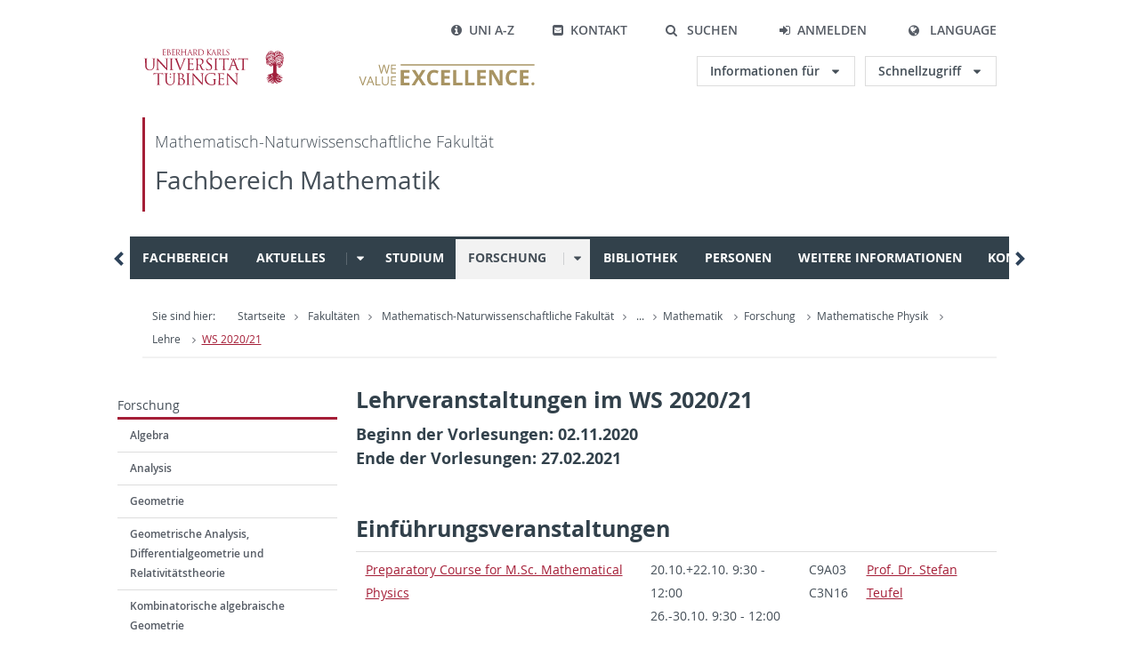

--- FILE ---
content_type: text/html;charset=utf-8
request_url: https://www.math.uni-tuebingen.de/de/forschung/maphy/lehre/ws-2020-21
body_size: 12335
content:
<!DOCTYPE html>
<html xmlns="http://www.w3.org/1999/xhtml">

<head>
    <meta http-equiv="Content-Type" content="text/html; charset=UTF-8" />

    <link rel="shortcut icon" href="/++theme++Uni-Tue-CD-v2.1/favicon.ico" type="image/x-icon" />

    <meta name="viewport" content="width=device-width, initial-scale=1.0, user-scalable=yes" />
    <meta name="robots" content="index,follow" />
    <meta name="language" content="de" />
    <meta http-equiv="X-UA-Compatible" content="IE=edge" />

    <link rel="stylesheet" data-style="default-style" type="text/css" href="/++theme++Uni-Tue-CD-v2.1/css/style.css" media="all" />
    
    

    <meta name="keywords" content=" " />
    <title>Lehrveranstaltungen im WS 2020/21 — Deutsch</title>
<meta name="twitter:card" content="summary" /><meta property="og:site_name" content="Mathematik" /><meta property="og:title" content="Lehrveranstaltungen im WS 2020/21" /><meta property="og:type" content="website" /><meta property="og:description" content="" /><meta property="og:url" content="https://www.math.uni-tuebingen.de/de/forschung/maphy/lehre/ws-2020-21" /><meta property="og:image" content="https://www.math.uni-tuebingen.de/logo.png" /><meta property="og:image:type" content="image/png" /><meta name="viewport" content="width=device-width, initial-scale=1.0" /><link rel="stylesheet" href="https://www.math.uni-tuebingen.de/++plone++production/++unique++2022-09-16T20:15:19.946512/default.css" data-bundle="production" /><link rel="stylesheet" href="https://www.math.uni-tuebingen.de/++plone++static/++unique++2023-03-16%2020%3A40%3A13.067106/plone-fontello-compiled.css" data-bundle="plone-fontello" /><link rel="stylesheet" href="https://www.math.uni-tuebingen.de/++plone++static/++unique++2023-03-16%2020%3A40%3A13.067106/plone-glyphicons-compiled.css" data-bundle="plone-glyphicons" /><link rel="stylesheet" href="https://www.math.uni-tuebingen.de/yafowil.plone.css?version=None" data-bundle="yafowil" /><link rel="canonical" href="https://www.math.uni-tuebingen.de/de/forschung/maphy/lehre/ws-2020-21" /><link rel="apple-touch-icon" href="https://www.math.uni-tuebingen.de/touch_icon.png" /><link rel="search" href="https://www.math.uni-tuebingen.de/de/@@search" title="Website durchsuchen" /></head>
<body class="frontend icons-on portaltype-document section-forschung site-de subsection-maphy subsection-maphy-lehre subsection-maphy-lehre-ws-2020-21 template-document_view thumbs-on userrole-anonymous viewpermission-view"><div class="ut-page">
        <header class="ut-page__header ut-page-header">
            <nav class="ut-nav ut-nav--skipanchors" aria-label="">
                <ul class="ut-nav__list">
                    <li class="ut-nav__item " data-level-count="1">
                        <a class="ut-link ut-nav__link hidden-xs hidden-sm sr-only sr-only-focusable" href="https://uni-tuebingen.de/fakultaeten/mathematisch-naturwissenschaftliche-fakultaet/fachbereiche/mathematik/fachbereich/#ut-identifier--main-nav" tabindex="0">Direkt zur Hauptnavigation</a>
                    </li>
                    <li class="ut-nav__item " data-level-count="2">
                        <a class="ut-link ut-nav__link sr-only sr-only-focusable" href="https://uni-tuebingen.de/fakultaeten/mathematisch-naturwissenschaftliche-fakultaet/fachbereiche/mathematik/fachbereich/#ut-identifier--main-content" tabindex="0">Direkt zum Inhalt</a>
                    </li>
                    <li class="ut-nav__item " data-level-count="3">
                        <a class="ut-link ut-nav__link sr-only sr-only-focusable" href="https://uni-tuebingen.de/fakultaeten/mathematisch-naturwissenschaftliche-fakultaet/fachbereiche/mathematik/fachbereich/#ut-identifier--footer" tabindex="0">Direkt zur Fußleiste</a>
                    </li>
                    <li class="ut-nav__item " data-level-count="4">
                        <a class="ut-link ut-nav__link hidden-xs sr-only sr-only-focusable" href="https://uni-tuebingen.de/fakultaeten/mathematisch-naturwissenschaftliche-fakultaet/fachbereiche/mathematik/fachbereich/#ut-identifier--search-toggle" tabindex="0">Direkt zur Suche</a>
                    </li>
                </ul>
            </nav>
            <div class="container ut-page-header__container">
                <div class="ut-page-header__menu">
                    <nav class="ut-nav ut-nav--meta-top ut-page-header__meta" aria-label="">
                        <ul class="ut-nav__list">
                            <li class="ut-nav__item " data-level-count="1"><a href="https://uni-tuebingen.de/uni-a-z/" class="ut-link ut-nav__link"><span class="ut-link__icon ut-link__icon--left ut-icon-info-circled ut-icon"></span>Uni A-Z</a></li>
                            <li class="ut-nav__item " data-level-count="1"><a href="https://uni-tuebingen.de/kontakt/" class="ut-link ut-nav__link"><span class="ut-link__icon ut-link__icon--left ut-icon-mail-squared ut-icon"></span>Kontakt</a></li>
                        </ul>
                    </nav>

                    <nav class="ut-page-header__switch ut-switchbar">
                        <ul class="ut-switchbar__list" role="tablist">
                            <li class="ut-switchbar__item" id="switchbar-search">
                                <button class="ut-switchbar__toggle" id="ut-identifier--search-toggle" data-toggle="switchbar" data-target="#switchblock-search" title="Suchen" role="button" aria-haspopup="true" aria-expanded="false" tabindex="0">
                                    <span class="ut-switchbar__icon ut-icon ut-icon-search"></span>
                                    <span class="ut-switchbar__label">Suchen</span>
                                </button>
                                <div class="ut-switchblock__item ut-switchblock__item--dropdown" id="switchblock-search">
                                    <div class="ut-switchblock__header">
                                        <span class="ut-switchblock__title">Suche</span>
                                        <span class="ut-switchblock__close-icon ut-icon ut-icon-cancel" role="button"></span>
                                    </div>
                                    <div class="ut-switchblock__content">
                                        <form class="ut-form ut-form--search ut-form--small" action="https://www.google.de/search">
                                            <fieldset>
                                                <div style="display:none;">
                                                    <input type="hidden" name="as_sitesearch" value="uni-tuebingen.de" />
                                                </div>
                                                <div class="ut-form__row row ">
                                                    <input class="ut-form__input ut-form__field" id="search" type="search" name="q" placeholder="Ihre Suchanfrage" value="" aria-label="Suchanfrage eingeben" required="" />
                                                </div>
                                                <div class="ut-form__actions row ">
                                                    <button type="submit" class="ut-btn ut-btn--outline ut-btn--color-primary-1 ut-form__action" aria-label="Suche starten">
                                                        Suchen
                                                        <span class="ut-btn__icon ut-btn__icon--right ut-icon ut-icon-right-big"></span>
                                                    </button>
                                                </div>
                                            </fieldset>
                                        </form>
                                    </div>
                                </div>
                            </li>
                            <li class="ut-switchbar__item">
                <a class="ut-link ut-nav__link ut-switchbar__toggle" href="https://www.math.uni-tuebingen.de/login" title="Anmelden"><span class="ut-switchbar__icon ut-icon ut-icon-login"></span>Anmelden</a>
            </li>
                            <li class="ut-switchbar__item" id="switchbar-language">
                                <button class="ut-switchbar__toggle" data-toggle="switchbar" data-target="#switchblock-language" title="Language" role="button" aria-haspopup="true" aria-expanded="false" tabindex="0">
                                    <span class="ut-switchbar__icon ut-icon ut-icon-globe"></span>
                                    <span class="ut-switchbar__label">Language</span>
                                </button>
                                <div class="ut-switchblock__item ut-switchblock__item--dropdown" id="switchblock-language">
                                    <div class="ut-switchblock__header">
                                        <span class="ut-switchblock__title">Sprachauswahl</span>
                                        <span class="ut-switchblock__close-icon ut-icon ut-icon-cancel" role="button"></span>
                                    </div>
                                    <div class="ut-switchblock__content">
                                        <nav class="ut-nav ut-nav--language" aria-label="">
                                            <ul class="ut-nav__list"><li class="ut-nav__item">
                    <a class="ut-link ut-nav__link" href="https://www.math.uni-tuebingen.de/@@multilingual-selector/2310b048ea40494f85be3af5495d6ad0/de?set_language=de" title="Deutsch">Deutsch</a>
                </li><li class="ut-nav__item">
                    <a class="ut-link ut-nav__link" href="https://www.math.uni-tuebingen.de/@@multilingual-selector/2310b048ea40494f85be3af5495d6ad0/en?set_language=en" title="English">English</a>
                </li></ul>
                                        </nav>
                                    </div>
                                </div>
                            </li>
                            <li class="ut-switchbar__item" id="switchbar-menu">
                                <button class="ut-switchbar__toggle" id="ut-identifier--menu-toggle" data-toggle="switchbar" data-target="#switchblock-menu" title="Menü" role="button" aria-haspopup="true" aria-expanded="false">
                                    <span class="ut-switchbar__icon ut-icon ut-icon-menu"></span>
                                    <span class="ut-switchbar__icon ut-icon ut-icon-cancel"></span>
                                    <span class="ut-switchbar__label sr-only-focusable"></span>
                                </button>
                            </li>
                        </ul>
                    </nav>
                </div>

                <div class="ut-page-header__banner">
                    <div class="ut-page-header__logos">
                        <a href="https://uni-tuebingen.de/" class="ut-logo-link ut-logo-link--main">
                            <img class="ut-img ut-img--logo ut-img--logo-main" alt="Logo der Universität Tübingen" src="/++theme++Uni-Tue-CD-v2.1/img/Logo_Universitaet_Tuebingen.svg" width="269" height="70" />
                        </a>

                        <a class="ut-logo-link ut-logo-link--excellence" href="https://uni-tuebingen.de/exzellenzinitiative/">
                            <img class="ut-img ut-img--logo ut-img--logo-excellence-de" alt="Logo der Universität Tübingen" src="/++theme++Uni-Tue-CD-v2.1/img/Logo_Universitaet_Tuebingen_Exzellent_EN.svg" width="230" height="30" />
                        </a>

                    </div>

                    <div class="ut-page-header__dropdowns">
                        <div class="ut-dropdown">
                            <button class="ut-dropdown__toggle ut-dropdown__toggle--outline" id="header-dropdown-toggle-groups" type="button" data-toggle="dropdown">
                                Informationen für
                            </button>
                            <ul class="ut-dropdown__menu  dropdown-menu">
                                <li class="ut-dropdown__item"><a href="https://uni-tuebingen.de/studium/studieninteresse/" class="ut-link ut-dropdown__link">Studieninteressierte</a></li>
                                <li class="ut-dropdown__item"><a href="https://uni-tuebingen.de/studium/" class="ut-link ut-dropdown__link">Studierende</a></li>
                                <li class="ut-dropdown__item"><a href="https://uni-tuebingen.de/zielgruppen/beschaeftigte/" class="ut-link ut-dropdown__link">Beschäftigte</a></li>
                                <li class="ut-dropdown__item"><a href="https://uni-tuebingen.de/zielgruppen/lehrende/" class="ut-link ut-dropdown__link">Lehrende</a></li>
                                <li class="ut-dropdown__item"><a href="https://uni-tuebingen.de/zielgruppen/alumni/" class="ut-link ut-dropdown__link">Alumni</a></li>
                                <li class="ut-dropdown__item"><a href="https://uni-tuebingen.de/zielgruppen/presse/" class="ut-link ut-dropdown__link">Presse</a></li>
                                <li class="ut-dropdown__item"><a href="https://uni-tuebingen.de/zielgruppen/wirtschaft/" class="ut-link ut-dropdown__link">Wirtschaft</a></li>
                                <li class="ut-dropdown__item"><a href="https://uni-tuebingen.de/zielgruppen/weiterbildung/" class="ut-link ut-dropdown__link">Weiterbildung</a></li>
                            </ul>
                        </div>
                        <div class="ut-dropdown">
                            <button class="ut-dropdown__toggle ut-dropdown__toggle--outline" id="header-dropdown-toggle-quicklinks" type="button" data-toggle="dropdown">
                                Schnellzugriff
                            </button>
                            <ul class="ut-dropdown__menu  dropdown-menu">
                                <li class="ut-dropdown__item"><a href="https://uni-tuebingen.de/studium/verzeichnis-der-studiengaenge/" class="ut-link ut-dropdown__link">Alle Studiengänge</a></li>
                                <li class="ut-dropdown__item"><a href="http://campus.verwaltung.uni-tuebingen.de/index2.html" target="_blank" class="ut-link ut-dropdown__link">Campus-Portal</a></li>
                                <li class="ut-dropdown__item"><a href="https://uni-tuebingen.de/exzellenzinitiative/" class="ut-link ut-dropdown__link">Exzellenzinitiative</a></li>
                                <li class="ut-dropdown__item"><a href="https://epv-welt.uni-tuebingen.de/RestrictedPages/StartSearch.aspx" target="_blank" class="ut-link ut-dropdown__link">Personensuche (EPV)</a></li>
                                <li class="ut-dropdown__item"><a href="https://uni-tuebingen.de/einrichtungen/verwaltung/iv-studierende/studierendenabteilung/studierendensekretariat/" class="ut-link ut-dropdown__link">Studierendensekretariat</a></li>
                                <li class="ut-dropdown__item"><a href="https://uni-tuebingen.de/einrichtungen/universitaetsbibliothek/" class="ut-link ut-dropdown__link">Universitätsbibliothek</a></li>
                                <li class="ut-dropdown__item"><a href="https://campus.verwaltung.uni-tuebingen.de/lsfpublic/rds?state=wtree&amp;search=1&amp;category=veranstaltung.browse&amp;navigationPosition=lectures,lectureindex&amp;breadcrumb=lectureindex&amp;topitem=lectures&amp;subitem=lectureindex&amp;menu_open=y&amp;noDBAction=y&amp;init=y" target="_blank" class="ut-link ut-dropdown__link">Vorlesungsverzeichnis</a></li>
                                <li class="ut-dropdown__item"><a href="https://webmail.uni-tuebingen.de/" target="_blank" class="ut-link ut-dropdown__link">Webmail Uni Tübingen</a></li>
                                <li class="ut-dropdown__item"><a href="https://uni-tuebingen.de/studium/beratung-und-info/zentrale-studienberatung/" class="ut-link ut-dropdown__link">Zentrale Studienberatung</a></li>
                            </ul>
                        </div>
                    </div>
                </div>

                <nav class="ut-nav-area ut-page-header__area_nav" aria-label="Bereichsnavigation">
                    <h4 class="ut-heading ut-nav-area__prev-level">
                        <a href="https://uni-tuebingen.de/fakultaeten/mathematisch-naturwissenschaftliche-fakultaet/" title="Mathematisch-Naturwissenschaftliche Fakultät" class="ut-link ut-nav-area__link ut-nav-area__link--prev">
                            Mathematisch-Naturwissenschaftliche Fakultät
                        </a>
                    </h4>
                    <h2 class="ut-heading ut-nav-area__current-level">
                        <a class="ut-link ut-nav-area__link" title="Fachbereich Mathematik" href="https://uni-tuebingen.de/fakultaeten/mathematisch-naturwissenschaftliche-fakultaet/fachbereiche/mathematik/">
                            Fachbereich Mathematik
                        </a>
                    </h2>
                </nav>
                <div class="ut-page__switchblock ut-switchblock">
                    <div class="ut-switchblock__item" id="switchblock-menu">
                        <div class="ut-switchblock__header">
                            <span class="ut-switchblock__title">Fachbereich Mathematik</span>
                        </div>
                        <div class="ut-switchblock__content" data-breadcrumbuids="1,5,11065,11820,13644">
                            <nav class="ut-nav ut-nav--main lory-slider js_variablewidth variablewidth" id="ut-identifier--main-nav" data-current-pid="34383" data-current-languageuid="0" data-navigationshortener-label="Mehr...">
                                <div class="lory-frame js_frame">
                                    <ul class="ut-nav__list ut-nav__list--level-1 lory-slides js_slides" style="transition-timing-function: ease; transition-duration: 600ms; transform: translate3d(0px, 0px, 0px);"><li class="ut-nav__item ut-nav__item--level-1 lory-slides__item js-slide  active">
                    <div class="ut-nav__link-group ">
                                <a class="ut-link ut-nav__link ut-nav__link--level-1  ut-nav__link--no-sub" href="https://uni-tuebingen.de/de/34383">Fachbereich</a>
                            </div>
                </li><li class="ut-nav__item ut-nav__item--level-1 lory-slides__item js-slide  active">
                    <div class="ut-nav__link-group ">
                                <a class="ut-link ut-nav__link ut-nav__link--level-1 " href="https://www.math.uni-tuebingen.de/de/aktuelles">Aktuelles</a>
                                <a class="ut-nav__toggle-link" role="button" tabindex="-1">
                                    <span class="ut-nav__toggle-line"></span>
                                    <span class="ut-nav__toggle-icon"></span>
                                </a>
                            </div><ul class="ut-nav__list ut-nav__list--level-2">
                                <li class="ut-nav__item ut-nav__item--close-level"><a href="#" class="ut-nav__link ut-nav__link--close-level"><span class="ut-icon ut-icon-angle-left ut-nav__link-icon ut-nav__link-icon--left"></span>zurück</a></li>
                                <li class="ut-nav__item ut-nav__item--level-2">
                                        <a class="ut-link ut-nav__link ut-nav__link--level-2" href="https://www.math.uni-tuebingen.de/de/aktuelles/kamke-kolloquium">Erich Kamke Kolloquium</a>
                                        
                                    </li><li class="ut-nav__item ut-nav__item--level-2">
                                        <a class="ut-link ut-nav__link ut-nav__link--level-2" href="https://www.math.uni-tuebingen.de/de/aktuelles/kolloquien">Kolloquien</a>
                                        
                                    </li><li class="ut-nav__item ut-nav__item--level-2">
                                        <a class="ut-link ut-nav__link ut-nav__link--level-2" href="https://www.math.uni-tuebingen.de/de/aktuelles/vorkolloquium">Vorkolloquium</a>
                                        
                                    </li><li class="ut-nav__item ut-nav__item--level-2">
                                        <a class="ut-link ut-nav__link ut-nav__link--level-2" href="https://www.math.uni-tuebingen.de/de/aktuelles/v-link">Veranstaltungskalender</a>
                                        
                                    </li>
                            </ul>
                </li><li class="ut-nav__item ut-nav__item--level-1 lory-slides__item js-slide  active">
                    <div class="ut-nav__link-group ">
                                <a class="ut-link ut-nav__link ut-nav__link--level-1  ut-nav__link--no-sub" href="http://www.uni-tuebingen.de/de/34476">Studium</a>
                            </div>
                </li><li class="ut-nav__item ut-nav__item--level-1 lory-slides__item js-slide ut-nav__item--is-current active">
                    <div class="ut-nav__link-group ut-nav__link-group--is-current">
                                <a class="ut-link ut-nav__link ut-nav__link--level-1 ut-nav__link--is-active" href="https://www.math.uni-tuebingen.de/de/forschung">Forschung</a>
                                <a class="ut-nav__toggle-link" role="button" tabindex="-1">
                                    <span class="ut-nav__toggle-line"></span>
                                    <span class="ut-nav__toggle-icon"></span>
                                </a>
                            </div><ul class="ut-nav__list ut-nav__list--level-2">
                                <li class="ut-nav__item ut-nav__item--close-level"><a href="#" class="ut-nav__link ut-nav__link--close-level"><span class="ut-icon ut-icon-angle-left ut-nav__link-icon ut-nav__link-icon--left"></span>zurück</a></li>
                                <li class="ut-nav__item ut-nav__item--level-2">
                                        <div class="ut-nav__link-group">
                                                    <a class="ut-link ut-nav__link ut-nav__link--level-2" href="https://www.math.uni-tuebingen.de/de/forschung/algebra">Algebra</a>
                                                    <a class="ut-nav__toggle-link" data-menuajax-refresh="true" role="button" data-menu-currentpid="108708" tabindex="-1">
                                                        <span class="ut-nav__toggle-line"></span>
                                                        <span class="ut-nav__toggle-icon"></span>
                                                    </a>
                                                </div><ul class="ut-nav__list ut-nav__list--level-3">
                                                    <li class="ut-nav__item ut-nav__item--close-level">
                                                        <a href="#" class="ut-nav__link ut-nav__link--close-level"><span class="ut-icon ut-icon-angle-left ut-nav__link-icon ut-nav__link-icon--left"></span>Zurück</a>
                                                    </li>
                                                    <li class="ut-nav__item ut-nav__item--level-3 ">
                                                            <a class="ut-link ut-nav__link ut-nav__link--level-3" href="https://www.math.uni-tuebingen.de/de/forschung/algebra/lehre">Lehre</a>
                                                        </li><li class="ut-nav__item ut-nav__item--level-3 ">
                                                            <a class="ut-link ut-nav__link ut-nav__link--level-3" href="https://www.math.uni-tuebingen.de/de/forschung/algebra/personen">Personen</a>
                                                        </li><li class="ut-nav__item ut-nav__item--level-3 ">
                                                            <a class="ut-link ut-nav__link ut-nav__link--level-3" href="https://www.math.uni-tuebingen.de/de/forschung/algebra/sekretariat">Sekretariat</a>
                                                        </li>
                                                    
                                                    <li class="ut-nav__item ut-nav__item--level-3 ut-nav__item--more">
                                                        <a class="ut-link ut-nav__link ut-nav__link--level-3" href="https://www.math.uni-tuebingen.de/de/forschung/algebra">
                                                            Mehr...
                                                            
                                                        </a>
                                                    </li>
                                                </ul>
                                        
                                    </li><li class="ut-nav__item ut-nav__item--level-2">
                                        <a class="ut-link ut-nav__link ut-nav__link--level-2" href="https://www.math.uni-tuebingen.de/de/forschung/analysis">Analysis</a>
                                        
                                    </li><li class="ut-nav__item ut-nav__item--level-2">
                                        <a class="ut-link ut-nav__link ut-nav__link--level-2" href="https://www.math.uni-tuebingen.de/de/forschung/geometrie">Geometrie</a>
                                        
                                    </li><li class="ut-nav__item ut-nav__item--level-2">
                                        <a class="ut-link ut-nav__link ut-nav__link--level-2" href="https://www.math.uni-tuebingen.de/de/forschung/gadr">Geometrische Analysis, Differentialgeometrie und Relativitätstheorie</a>
                                        
                                    </li><li class="ut-nav__item ut-nav__item--level-2">
                                        <div class="ut-nav__link-group">
                                                    <a class="ut-link ut-nav__link ut-nav__link--level-2" href="https://www.math.uni-tuebingen.de/de/forschung/kombinatorische-algebraische-geometrie">Kombinatorische algebraische Geometrie</a>
                                                    <a class="ut-nav__toggle-link" data-menuajax-refresh="true" role="button" data-menu-currentpid="108708" tabindex="-1">
                                                        <span class="ut-nav__toggle-line"></span>
                                                        <span class="ut-nav__toggle-icon"></span>
                                                    </a>
                                                </div><ul class="ut-nav__list ut-nav__list--level-3">
                                                    <li class="ut-nav__item ut-nav__item--close-level">
                                                        <a href="#" class="ut-nav__link ut-nav__link--close-level"><span class="ut-icon ut-icon-angle-left ut-nav__link-icon ut-nav__link-icon--left"></span>Zurück</a>
                                                    </li>
                                                    <li class="ut-nav__item ut-nav__item--level-3 ">
                                                            <a class="ut-link ut-nav__link ut-nav__link--level-3" href="https://www.math.uni-tuebingen.de/de/forschung/kombinatorische-algebraische-geometrie/lehre">Lehre</a>
                                                        </li><li class="ut-nav__item ut-nav__item--level-3 ">
                                                            <a class="ut-link ut-nav__link ut-nav__link--level-3" href="https://www.math.uni-tuebingen.de/de/forschung/kombinatorische-algebraische-geometrie/sekretariat">Sekretariat</a>
                                                        </li><li class="ut-nav__item ut-nav__item--level-3 ">
                                                            <a class="ut-link ut-nav__link ut-nav__link--level-3" href="https://www.math.uni-tuebingen.de/de/forschung/kombinatorische-algebraische-geometrie/sfb-trr-195">SFB TRR 195</a>
                                                        </li>
                                                    
                                                    <li class="ut-nav__item ut-nav__item--level-3 ut-nav__item--more">
                                                        <a class="ut-link ut-nav__link ut-nav__link--level-3" href="https://www.math.uni-tuebingen.de/de/forschung/kombinatorische-algebraische-geometrie">
                                                            Mehr...
                                                            
                                                        </a>
                                                    </li>
                                                </ul>
                                        
                                    </li><li class="ut-nav__item ut-nav__item--level-2">
                                        <a class="ut-link ut-nav__link ut-nav__link--level-2" href="https://www.math.uni-tuebingen.de/de/forschung/didaktik">Mathematik und ihre Didaktik</a>
                                        
                                    </li><li class="ut-nav__item ut-nav__item--level-2">
                                        <div class="ut-nav__link-group">
                                                    <a class="ut-link ut-nav__link ut-nav__link--level-2" href="https://www.math.uni-tuebingen.de/de/forschung/info-methods">Mathematische Methoden in der Infomatik</a>
                                                    <a class="ut-nav__toggle-link" data-menuajax-refresh="true" role="button" data-menu-currentpid="108708" tabindex="-1">
                                                        <span class="ut-nav__toggle-line"></span>
                                                        <span class="ut-nav__toggle-icon"></span>
                                                    </a>
                                                </div><ul class="ut-nav__list ut-nav__list--level-3">
                                                    <li class="ut-nav__item ut-nav__item--close-level">
                                                        <a href="#" class="ut-nav__link ut-nav__link--close-level"><span class="ut-icon ut-icon-angle-left ut-nav__link-icon ut-nav__link-icon--left"></span>Zurück</a>
                                                    </li>
                                                    <li class="ut-nav__item ut-nav__item--level-3 ">
                                                            <a class="ut-link ut-nav__link ut-nav__link--level-3" href="https://www.math.uni-tuebingen.de/de/forschung/info-methods/lehre">Lehre</a>
                                                        </li><li class="ut-nav__item ut-nav__item--level-3 ">
                                                            <a class="ut-link ut-nav__link ut-nav__link--level-3" href="https://www.math.uni-tuebingen.de/de/forschung/info-methods/forschung">Forschung</a>
                                                        </li><li class="ut-nav__item ut-nav__item--level-3 ">
                                                            <a class="ut-link ut-nav__link ut-nav__link--level-3" href="https://www.math.uni-tuebingen.de/de/forschung/info-methods/mitglieder-der-arbeitsgruppe">Team</a>
                                                        </li>
                                                    
                                                    <li class="ut-nav__item ut-nav__item--level-3 ut-nav__item--more">
                                                        <a class="ut-link ut-nav__link ut-nav__link--level-3" href="https://www.math.uni-tuebingen.de/de/forschung/info-methods">
                                                            Mehr...
                                                            
                                                        </a>
                                                    </li>
                                                </ul>
                                        
                                    </li><li class="ut-nav__item ut-nav__item--level-2">
                                        <div class="ut-nav__link-group">
                                                    <a class="ut-link ut-nav__link ut-nav__link--level-2" href="https://www.math.uni-tuebingen.de/de/forschung/maphy">Mathematische Physik</a>
                                                    <a class="ut-nav__toggle-link" data-menuajax-refresh="true" role="button" data-menu-currentpid="108708" tabindex="-1">
                                                        <span class="ut-nav__toggle-line"></span>
                                                        <span class="ut-nav__toggle-icon"></span>
                                                    </a>
                                                </div><ul class="ut-nav__list ut-nav__list--level-3">
                                                    <li class="ut-nav__item ut-nav__item--close-level">
                                                        <a href="#" class="ut-nav__link ut-nav__link--close-level"><span class="ut-icon ut-icon-angle-left ut-nav__link-icon ut-nav__link-icon--left"></span>Zurück</a>
                                                    </li>
                                                    <li class="ut-nav__item ut-nav__item--level-3 ">
                                                            <a class="ut-link ut-nav__link ut-nav__link--level-3" href="https://www.math.uni-tuebingen.de/de/forschung/maphy/lehre">Lehre</a>
                                                        </li><li class="ut-nav__item ut-nav__item--level-3 ">
                                                            <a class="ut-link ut-nav__link ut-nav__link--level-3" href="https://www.math.uni-tuebingen.de/de/forschung/maphy/master-in-mathematical-physics">Master in Mathematical Physics</a>
                                                        </li><li class="ut-nav__item ut-nav__item--level-3 ">
                                                            <a class="ut-link ut-nav__link ut-nav__link--level-3" href="https://www.math.uni-tuebingen.de/de/forschung/maphy/personen">Personen</a>
                                                        </li><li class="ut-nav__item ut-nav__item--level-3 ">
                                                            <a class="ut-link ut-nav__link ut-nav__link--level-3" href="https://www.math.uni-tuebingen.de/de/forschung/maphy/sekretariat">Sekretariat</a>
                                                        </li><li class="ut-nav__item ut-nav__item--level-3 ">
                                                            <a class="ut-link ut-nav__link ut-nav__link--level-3" href="https://www.math.uni-tuebingen.de/de/forschung/maphy/gaeste">Gäste</a>
                                                        </li><li class="ut-nav__item ut-nav__item--level-3 ">
                                                            <a class="ut-link ut-nav__link ut-nav__link--level-3" href="https://www.math.uni-tuebingen.de/de/forschung/maphy/graduiertenkolleg-1838">Graduiertenkolleg 1838</a>
                                                        </li><li class="ut-nav__item ut-nav__item--level-3 ">
                                                            <a class="ut-link ut-nav__link ut-nav__link--level-3" href="https://www.math.uni-tuebingen.de/de/forschung/maphy/veranstaltungen">Veranstaltungen</a>
                                                        </li>
                                                    
                                                    <li class="ut-nav__item ut-nav__item--level-3 ut-nav__item--more">
                                                        <a class="ut-link ut-nav__link ut-nav__link--level-3" href="https://www.math.uni-tuebingen.de/de/forschung/maphy">
                                                            Mehr...
                                                            
                                                        </a>
                                                    </li>
                                                </ul>
                                        
                                    </li><li class="ut-nav__item ut-nav__item--level-2">
                                        <a class="ut-link ut-nav__link ut-nav__link--level-2" href="https://www.math.uni-tuebingen.de/de/forschung/numerische-mathematik">Numerische Mathematik</a>
                                        
                                    </li><li class="ut-nav__item ut-nav__item--level-2">
                                        <div class="ut-nav__link-group">
                                                    <a class="ut-link ut-nav__link ut-nav__link--level-2" href="https://www.math.uni-tuebingen.de/de/forschung/stochastik">Stochastik</a>
                                                    <a class="ut-nav__toggle-link" data-menuajax-refresh="true" role="button" data-menu-currentpid="108708" tabindex="-1">
                                                        <span class="ut-nav__toggle-line"></span>
                                                        <span class="ut-nav__toggle-icon"></span>
                                                    </a>
                                                </div><ul class="ut-nav__list ut-nav__list--level-3">
                                                    <li class="ut-nav__item ut-nav__item--close-level">
                                                        <a href="#" class="ut-nav__link ut-nav__link--close-level"><span class="ut-icon ut-icon-angle-left ut-nav__link-icon ut-nav__link-icon--left"></span>Zurück</a>
                                                    </li>
                                                    <li class="ut-nav__item ut-nav__item--level-3 ">
                                                            <a class="ut-link ut-nav__link ut-nav__link--level-3" href="https://www.math.uni-tuebingen.de/de/forschung/stochastik/ehemalige-mitglieder">Ehemalige Mitglieder</a>
                                                        </li><li class="ut-nav__item ut-nav__item--level-3 ">
                                                            <a class="ut-link ut-nav__link ut-nav__link--level-3" href="https://www.math.uni-tuebingen.de/de/forschung/stochastik/lehrveranstaltungen">Lehrveranstaltungen</a>
                                                        </li><li class="ut-nav__item ut-nav__item--level-3 ">
                                                            <a class="ut-link ut-nav__link ut-nav__link--level-3" href="https://www.math.uni-tuebingen.de/de/forschung/stochastik/oberseminar-stochastik">Oberseminar Stochastik</a>
                                                        </li>
                                                    
                                                    <li class="ut-nav__item ut-nav__item--level-3 ut-nav__item--more">
                                                        <a class="ut-link ut-nav__link ut-nav__link--level-3" href="https://www.math.uni-tuebingen.de/de/forschung/stochastik">
                                                            Mehr...
                                                            
                                                        </a>
                                                    </li>
                                                </ul>
                                        
                                    </li>
                            </ul>
                </li><li class="ut-nav__item ut-nav__item--level-1 lory-slides__item js-slide  active">
                    <div class="ut-nav__link-group ">
                                <a class="ut-link ut-nav__link ut-nav__link--level-1  ut-nav__link--no-sub" href="http://www.uni-tuebingen.de/de/3292">Bibliothek</a>
                            </div>
                </li><li class="ut-nav__item ut-nav__item--level-1 lory-slides__item js-slide  active">
                    <div class="ut-nav__link-group ">
                                <a class="ut-link ut-nav__link ut-nav__link--level-1  ut-nav__link--no-sub" href="http://www.uni-tuebingen.de/de/34478">Personen</a>
                            </div>
                </li><li class="ut-nav__item ut-nav__item--level-1 lory-slides__item js-slide  active">
                    <div class="ut-nav__link-group ">
                                <a class="ut-link ut-nav__link ut-nav__link--level-1  ut-nav__link--no-sub" href="http://www.uni-tuebingen.de/de/34479">Weitere Informationen</a>
                            </div>
                </li><li class="ut-nav__item ut-nav__item--level-1 lory-slides__item js-slide  active">
                    <div class="ut-nav__link-group ">
                                <a class="ut-link ut-nav__link ut-nav__link--level-1  ut-nav__link--no-sub" href="http://www.uni-tuebingen.de/de/34510">Kontakt</a>
                            </div>
                </li><li class="ut-nav__item ut-nav__item--level-1 lory-slides__item js-slide  active">
                    <div class="ut-nav__link-group ">
                                <a class="ut-link ut-nav__link ut-nav__link--level-1 " href="https://www.math.uni-tuebingen.de/de/it">IT</a>
                                <a class="ut-nav__toggle-link" role="button" tabindex="-1">
                                    <span class="ut-nav__toggle-line"></span>
                                    <span class="ut-nav__toggle-icon"></span>
                                </a>
                            </div><ul class="ut-nav__list ut-nav__list--level-2">
                                <li class="ut-nav__item ut-nav__item--close-level"><a href="#" class="ut-nav__link ut-nav__link--close-level"><span class="ut-icon ut-icon-angle-left ut-nav__link-icon ut-nav__link-icon--left"></span>zurück</a></li>
                                <li class="ut-nav__item ut-nav__item--level-2">
                                        <a class="ut-link ut-nav__link ut-nav__link--level-2" href="https://www.math.uni-tuebingen.de/de/it/personen">Personen</a>
                                        
                                    </li><li class="ut-nav__item ut-nav__item--level-2">
                                        <a class="ut-link ut-nav__link ut-nav__link--level-2" href="https://www.math.uni-tuebingen.de/de/it/e-mail-dienste">E-Mail Dienste</a>
                                        
                                    </li><li class="ut-nav__item ut-nav__item--level-2">
                                        <a class="ut-link ut-nav__link ut-nav__link--level-2" href="https://www.math.uni-tuebingen.de/de/it/overquota">Overquota</a>
                                        
                                    </li><li class="ut-nav__item ut-nav__item--level-2">
                                        <a class="ut-link ut-nav__link ut-nav__link--level-2" href="https://www.math.uni-tuebingen.de/de/it/mac-adressen-registrieren">MAC-Adressen registrieren</a>
                                        
                                    </li><li class="ut-nav__item ut-nav__item--level-2">
                                        <a class="ut-link ut-nav__link ut-nav__link--level-2" href="https://www.math.uni-tuebingen.de/de/it/drucker">Drucker</a>
                                        
                                    </li><li class="ut-nav__item ut-nav__item--level-2">
                                        <a class="ut-link ut-nav__link ut-nav__link--level-2" href="https://www.math.uni-tuebingen.de/de/it/accountantrag">Accountantrag</a>
                                        
                                    </li>
                            </ul>
                </li><li class="ut-nav__item ut-nav__item--level-1 lory-slides__item js-slide  active">
                    <div class="ut-nav__link-group ">
                                <a class="ut-link ut-nav__link ut-nav__link--level-1  ut-nav__link--no-sub" href="https://uni-tuebingen.de/de/211240">FBZ</a>
                            </div>
                </li></ul>
                                </div>
                                <span class="lory-nav js_prev prev disabled">
                                    <svg xmlns="http://www.w3.org/2000/svg" width="50" height="50" viewbox="0 0 501.5 501.5">
                                        <g><path fill="#2E435A" d="M302.67 90.877l55.77 55.508L254.575 250.75 358.44 355.116l-55.77 55.506L143.56 250.75z"></path></g>
                                    </svg>
                                </span>
                                <span class="lory-nav js_next next">
                                    <svg xmlns="http://www.w3.org/2000/svg" width="50" height="50" viewbox="0 0 501.5 501.5">
                                        <g><path fill="#2E435A" d="M199.33 410.622l-55.77-55.508L247.425 250.75 143.56 146.384l55.77-55.507L358.44 250.75z"></path></g>
                                    </svg>
                                </span>
                                <ul class="ut-nav__list ut-nav__list--level-1 ut-nav__mobile-dropdowns">
                                    <li class="ut-nav__item ut-nav__item--level-1">
                                        <div class="ut-nav__link-group ut-nav__link-group--no-href"><a class="ut-link ut-nav__link ut-nav__link--level-1">Informationen für</a><a class="ut-nav__toggle-link" role="button" tabindex="-1"><span class="ut-nav__toggle-line"></span><span class="ut-nav__toggle-icon"></span></a></div>
                                        <ul class="ut-nav__list ut-nav__list--level-2">
                                            <li class="ut-nav__item ut-nav__item--close-level"><a href="https://uni-tuebingen.de/#" class="ut-nav__link ut-nav__link--close-level"><span class="ut-icon ut-icon-angle-left ut-nav__link-icon ut-nav__link-icon--left"></span>Zurück</a></li>
                                            <li class="ut-nav__item ut-nav__item--level-2">
                                                <div class="ut-nav__link-group"><a href="https://uni-tuebingen.de/studium/studieninteresse/" class="ut-link ut-nav__link ut-nav__link--level-2">Studieninteressierte</a><a class="ut-nav__toggle-link" data-menuajax-refresh="true" role="button" data-menu-currentpid="13" tabindex="-1"><span class="ut-nav__toggle-line"></span><span class="ut-nav__toggle-icon"></span></a></div>
                                                <ul class="ut-nav__list ut-nav__list--level-3">
                                                    <li class="ut-nav__item ut-nav__item--close-level"><a href="https://uni-tuebingen.de/#" class="ut-nav__link ut-nav__link--close-level"><span class="ut-icon ut-icon-angle-left ut-nav__link-icon ut-nav__link-icon--left"></span>Zurück</a></li>
                                                    <li class="ut-nav__item ut-nav__item--level-3">
                                                        <div class="ut-nav__link-group"><a href="https://uni-tuebingen.de/zielgruppen/studieninteressierte/studienangebot/studiengaenge/" class="ut-link ut-nav__link ut-nav__link--level-3" data-menuajax-parentpage="202">Studienangebot</a><a class="ut-nav__toggle-link" data-menuajax-refresh="true" role="button" data-menu-currentpid="202" tabindex="-1"><span class="ut-nav__toggle-line"></span><span class="ut-nav__toggle-icon"></span></a></div>
                                                    </li>
                                                    <li class="ut-nav__item ut-nav__item--level-3"><a href="https://uni-tuebingen.de/studium/studienangebot/angebote-fuer-fluechtlinge/" class="ut-link ut-nav__link ut-nav__link--level-3">Angebote für Flüchtlinge</a></li>
                                                    <li class="ut-nav__item ut-nav__item--level-3"><a href="https://uni-tuebingen.de/studium/beratung-und-info/" class="ut-link ut-nav__link ut-nav__link--level-3">Beratung</a></li>
                                                    <li class="ut-nav__item ut-nav__item--level-3"><a href="https://uni-tuebingen.de/studium/bewerbung-und-immatrikulation/" class="ut-link ut-nav__link ut-nav__link--level-3">Bewerbung und Zulassung</a></li>
                                                    <li class="ut-nav__item ut-nav__item--level-3"><a href="https://uni-tuebingen.de/studium/bewerbung-und-immatrikulation/immatrikulation/" class="ut-link ut-nav__link ut-nav__link--level-3">Immatrikulation</a></li>
                                                    <li class="ut-nav__item ut-nav__item--level-3"><a href="https://uni-tuebingen.de/studium/studienorganisation/studienanfang/" class="ut-link ut-nav__link ut-nav__link--level-3">Studienanfang</a></li>
                                                    <li class="ut-nav__item ut-nav__item--level-3"><a href="https://uni-tuebingen.de/studium/rund-ums-studium/studienfinanzierung/" class="ut-link ut-nav__link ut-nav__link--level-3">Studienfinanzierung</a></li>
                                                </ul>
                                            </li>
                                            <li class="ut-nav__item ut-nav__item--level-2"><a href="https://uni-tuebingen.de/studium/" class="ut-link ut-nav__link ut-nav__link--level-2">Studierende</a></li>
                                            <li class="ut-nav__item ut-nav__item--level-2">
                                                <div class="ut-nav__link-group"><a href="https://uni-tuebingen.de/zielgruppen/beschaeftigte/" class="ut-link ut-nav__link ut-nav__link--level-2">Beschäftigte</a><a class="ut-nav__toggle-link" data-menuajax-refresh="true" role="button" data-menu-currentpid="11" tabindex="-1"><span class="ut-nav__toggle-line"></span><span class="ut-nav__toggle-icon"></span></a></div>
                                                <ul class="ut-nav__list ut-nav__list--level-3">
                                                    <li class="ut-nav__item ut-nav__item--close-level"><a href="https://uni-tuebingen.de/#" class="ut-nav__link ut-nav__link--close-level"><span class="ut-icon ut-icon-angle-left ut-nav__link-icon ut-nav__link-icon--left"></span>Zurück</a></li>
                                                    <li class="ut-nav__item ut-nav__item--level-3"><a href="https://uni-tuebingen.de/zielgruppen/beschaeftigte/beratung-und-hilfe/" class="ut-link ut-nav__link ut-nav__link--level-3">Beratung und Hilfe</a></li>
                                                    <li class="ut-nav__item ut-nav__item--level-3"><a href="https://uni-tuebingen.de/zielgruppen/beschaeftigte/computer-und-it/" class="ut-link ut-nav__link ut-nav__link--level-3">Computer und IT</a></li>
                                                    <li class="ut-nav__item ut-nav__item--level-3"><a href="https://uni-tuebingen.de/zielgruppen/beschaeftigte/gesund-bleiben/" class="ut-link ut-nav__link ut-nav__link--level-3">Gesund bleiben</a></li>
                                                    <li class="ut-nav__item ut-nav__item--level-3"><a href="https://uni-tuebingen.de/zielgruppen/beschaeftigte/kommunikation-und-medien/" class="ut-link ut-nav__link ut-nav__link--level-3">Kommunikation und Medien</a></li>
                                                    <li class="ut-nav__item ut-nav__item--level-3"><a href="https://uni-tuebingen.de/zielgruppen/beschaeftigte/personalverwaltung/" class="ut-link ut-nav__link ut-nav__link--level-3">Personalverwaltung</a></li>
                                                    <li class="ut-nav__item ut-nav__item--level-3"><a href="https://uni-tuebingen.de/zielgruppen/beschaeftigte/raeume-nutzen/" class="ut-link ut-nav__link ut-nav__link--level-3">Räume nutzen</a></li>
                                                    <li class="ut-nav__item ut-nav__item--level-3">
                                                        <div class="ut-nav__link-group"><a href="https://uni-tuebingen.de/zielgruppen/beschaeftigte/jobticket-bw/" class="ut-link ut-nav__link ut-nav__link--level-3" data-menuajax-parentpage="27912">JobTicket BW</a><a class="ut-nav__toggle-link" data-menuajax-refresh="true" role="button" data-menu-currentpid="27912" tabindex="-1"><span class="ut-nav__toggle-line"></span><span class="ut-nav__toggle-icon"></span></a></div>
                                                    </li>
                                                    <li class="ut-nav__item ut-nav__item--level-3"><a href="https://uni-tuebingen.de/einrichtungen/verwaltung/stabsstellen/hochschulkommunikation/service-fuer-beschaeftigte/corporate-design/startseite/" class="ut-link ut-nav__link ut-nav__link--level-3">Corporate Design</a></li>
                                                </ul>
                                            </li>
                                            <li class="ut-nav__item ut-nav__item--level-2">
                                                <div class="ut-nav__link-group"><a href="https://uni-tuebingen.de/zielgruppen/lehrende/" class="ut-link ut-nav__link ut-nav__link--level-2">Lehrende</a><a class="ut-nav__toggle-link" data-menuajax-refresh="true" role="button" data-menu-currentpid="28729" tabindex="-1"><span class="ut-nav__toggle-line"></span><span class="ut-nav__toggle-icon"></span></a></div>
                                                <ul class="ut-nav__list ut-nav__list--level-3">
                                                    <li class="ut-nav__item ut-nav__item--close-level"><a href="https://uni-tuebingen.de/#" class="ut-nav__link ut-nav__link--close-level"><span class="ut-icon ut-icon-angle-left ut-nav__link-icon ut-nav__link-icon--left"></span>Zurück</a></li>
                                                    <li class="ut-nav__item ut-nav__item--level-3">
                                                        <div class="ut-nav__link-group"><a href="https://uni-tuebingen.de/zielgruppen/lehrende/hochschuldidaktik/" class="ut-link ut-nav__link ut-nav__link--level-3" data-menuajax-parentpage="24053">Hochschuldidaktik</a><a class="ut-nav__toggle-link" data-menuajax-refresh="true" role="button" data-menu-currentpid="24053" tabindex="-1"><span class="ut-nav__toggle-line"></span><span class="ut-nav__toggle-icon"></span></a></div>
                                                    </li>
                                                    <li class="ut-nav__item ut-nav__item--level-3">
                                                        <div class="ut-nav__link-group"><a href="https://uni-tuebingen.de/zielgruppen/lehrende/studiengangsplanung-und-entwicklung/" class="ut-link ut-nav__link ut-nav__link--level-3" data-menuajax-parentpage="109713">Studiengangsplanung und -entwicklung</a><a class="ut-nav__toggle-link" data-menuajax-refresh="true" role="button" data-menu-currentpid="109713" tabindex="-1"><span class="ut-nav__toggle-line"></span><span class="ut-nav__toggle-icon"></span></a></div>
                                                    </li>
                                                    <li class="ut-nav__item ut-nav__item--level-3">
                                                        <div class="ut-nav__link-group"><a href="https://uni-tuebingen.de/zielgruppen/lehrende/angebote-der-zentralen-studienberatung/" class="ut-link ut-nav__link ut-nav__link--level-3" data-menuajax-parentpage="60446">Angebote der Zentralen Studienberatung</a><a class="ut-nav__toggle-link" data-menuajax-refresh="true" role="button" data-menu-currentpid="60446" tabindex="-1"><span class="ut-nav__toggle-line"></span><span class="ut-nav__toggle-icon"></span></a></div>
                                                    </li>
                                                </ul>
                                            </li>
                                            <li class="ut-nav__item ut-nav__item--level-2">
                                                <div class="ut-nav__link-group"><a href="https://uni-tuebingen.de/zielgruppen/alumni/" class="ut-link ut-nav__link ut-nav__link--level-2">Alumni</a><a class="ut-nav__toggle-link" data-menuajax-refresh="true" role="button" data-menu-currentpid="10" tabindex="-1"><span class="ut-nav__toggle-line"></span><span class="ut-nav__toggle-icon"></span></a></div>
                                                <ul class="ut-nav__list ut-nav__list--level-3">
                                                    <li class="ut-nav__item ut-nav__item--close-level"><a href="https://uni-tuebingen.de/#" class="ut-nav__link ut-nav__link--close-level"><span class="ut-icon ut-icon-angle-left ut-nav__link-icon ut-nav__link-icon--left"></span>Zurück</a></li>
                                                    <li class="ut-nav__item ut-nav__item--level-3">
                                                        <div class="ut-nav__link-group"><a href="https://cas-alu.uni-tuebingen.de/EventOnline/Event.aspx?contextId=90175B3C3D6370A3DF874483CAF5BC2C&amp;event=0x62AC3402693D4AC98D4A236A46CCDD99" target="_blank" class="ut-link ut-nav__link ut-nav__link--level-3" data-menuajax-parentpage="22112">Mitgliedschaft</a><a class="ut-nav__toggle-link" data-menuajax-refresh="true" role="button" data-menu-currentpid="22112" tabindex="-1"><span class="ut-nav__toggle-line"></span><span class="ut-nav__toggle-icon"></span></a></div>
                                                    </li>
                                                    <li class="ut-nav__item ut-nav__item--level-3"><a href="https://uni-tuebingen.de/zielgruppen/alumni/alumni-veranstaltungen/" class="ut-link ut-nav__link ut-nav__link--level-3">Alumni-Veranstaltungen</a></li>
                                                    <li class="ut-nav__item ut-nav__item--level-3">
                                                        <div class="ut-nav__link-group"><a href="https://uni-tuebingen.de/zielgruppen/alumni/service/" class="ut-link ut-nav__link ut-nav__link--level-3" data-menuajax-parentpage="17190">Service</a><a class="ut-nav__toggle-link" data-menuajax-refresh="true" role="button" data-menu-currentpid="17190" tabindex="-1"><span class="ut-nav__toggle-line"></span><span class="ut-nav__toggle-icon"></span></a></div>
                                                    </li>
                                                    <li class="ut-nav__item ut-nav__item--level-3">
                                                        <div class="ut-nav__link-group"><a href="https://uni-tuebingen.de/zielgruppen/alumni/alumni-clubs/" class="ut-link ut-nav__link ut-nav__link--level-3" data-menuajax-parentpage="17194">Alumni Clubs</a><a class="ut-nav__toggle-link" data-menuajax-refresh="true" role="button" data-menu-currentpid="17194" tabindex="-1"><span class="ut-nav__toggle-line"></span><span class="ut-nav__toggle-icon"></span></a></div>
                                                    </li>
                                                    <li class="ut-nav__item ut-nav__item--level-3"><a href="https://uni-tuebingen.de/zielgruppen/alumni/engagieren-sie-sich/" class="ut-link ut-nav__link ut-nav__link--level-3">Engagieren Sie sich</a></li>
                                                    <li class="ut-nav__item ut-nav__item--level-3"><a href="https://uni-tuebingen.de/zielgruppen/alumni/alumni-interviews/" class="ut-link ut-nav__link ut-nav__link--level-3">Alumni-Interviews</a></li>
                                                </ul>
                                            </li>
                                            <li class="ut-nav__item ut-nav__item--level-2">
                                                <div class="ut-nav__link-group"><a href="https://uni-tuebingen.de/zielgruppen/presse/" class="ut-link ut-nav__link ut-nav__link--level-2">Presse</a><a class="ut-nav__toggle-link" data-menuajax-refresh="true" role="button" data-menu-currentpid="12822" tabindex="-1"><span class="ut-nav__toggle-line"></span><span class="ut-nav__toggle-icon"></span></a></div>
                                                <ul class="ut-nav__list ut-nav__list--level-3">
                                                    <li class="ut-nav__item ut-nav__item--close-level"><a href="https://uni-tuebingen.de/#" class="ut-nav__link ut-nav__link--close-level"><span class="ut-icon ut-icon-angle-left ut-nav__link-icon ut-nav__link-icon--left"></span>Zurück</a></li>
                                                    <li class="ut-nav__item ut-nav__item--level-3"><a href="https://uni-tuebingen.de/zielgruppen/presse/presseverteiler/" class="ut-link ut-nav__link ut-nav__link--level-3">Presseverteiler</a></li>
                                                    <li class="ut-nav__item ut-nav__item--level-3"><a href="https://uni-tuebingen.de/zielgruppen/presse/expertenvermittlung/" class="ut-link ut-nav__link ut-nav__link--level-3">Expertenvermittlung</a></li>
                                                    <li class="ut-nav__item ut-nav__item--level-3"><a href="https://uni-tuebingen.de/zielgruppen/presse/veranstaltungen/" class="ut-link ut-nav__link ut-nav__link--level-3">Veranstaltungen</a></li>
                                                    <li class="ut-nav__item ut-nav__item--level-3"><a href="https://uni-tuebingen.de/zielgruppen/presse/drehgenehmigungen/" class="ut-link ut-nav__link ut-nav__link--level-3">Drehgenehmigungen</a></li>
                                                    <li class="ut-nav__item ut-nav__item--level-3"><a href="https://uni-tuebingen.de/zielgruppen/presse/bilderpool-fuer-journalisten/" class="ut-link ut-nav__link ut-nav__link--level-3">Bilderpool für Journalisten</a></li>
                                                </ul>
                                            </li>
                                            <li class="ut-nav__item ut-nav__item--level-2"><a href="https://uni-tuebingen.de/zielgruppen/wirtschaft/" class="ut-link ut-nav__link ut-nav__link--level-2">Wirtschaft</a></li>
                                            <li class="ut-nav__item ut-nav__item--level-2">
                                                <div class="ut-nav__link-group"><a href="https://uni-tuebingen.de/zielgruppen/weiterbildung/" class="ut-link ut-nav__link ut-nav__link--level-2">Weiterbildung</a><a class="ut-nav__toggle-link" data-menuajax-refresh="true" role="button" data-menu-currentpid="41670" tabindex="-1"><span class="ut-nav__toggle-line"></span><span class="ut-nav__toggle-icon"></span></a></div>
                                                <ul class="ut-nav__list ut-nav__list--level-3">
                                                    <li class="ut-nav__item ut-nav__item--close-level"><a href="https://uni-tuebingen.de/#" class="ut-nav__link ut-nav__link--close-level"><span class="ut-icon ut-icon-angle-left ut-nav__link-icon ut-nav__link-icon--left"></span>Zurück</a></li>
                                                    <li class="ut-nav__item ut-nav__item--level-3">
                                                        <div class="ut-nav__link-group"><a href="https://uni-tuebingen.de/zielgruppen/weiterbildung/ueber-uns/" class="ut-link ut-nav__link ut-nav__link--level-3" data-menuajax-parentpage="109912">Über uns</a><a class="ut-nav__toggle-link" data-menuajax-refresh="true" role="button" data-menu-currentpid="109912" tabindex="-1"><span class="ut-nav__toggle-line"></span><span class="ut-nav__toggle-icon"></span></a></div>
                                                    </li>
                                                    <li class="ut-nav__item ut-nav__item--level-3">
                                                        <div class="ut-nav__link-group"><a href="https://uni-tuebingen.de/zielgruppen/weiterbildung/programm/" class="ut-link ut-nav__link ut-nav__link--level-3" data-menuajax-parentpage="67433">Programm</a><a class="ut-nav__toggle-link" data-menuajax-refresh="true" role="button" data-menu-currentpid="67433" tabindex="-1"><span class="ut-nav__toggle-line"></span><span class="ut-nav__toggle-icon"></span></a></div>
                                                    </li>
                                                    <li class="ut-nav__item ut-nav__item--level-3"><a href="https://uni-tuebingen.de/zielgruppen/weiterbildung/abschluesse/" class="ut-link ut-nav__link ut-nav__link--level-3">Abschlüsse</a></li>
                                                    <li class="ut-nav__item ut-nav__item--level-3"><a href="https://uni-tuebingen.de/zielgruppen/weiterbildung/teilnahmevoraussetzungen/" class="ut-link ut-nav__link ut-nav__link--level-3">Teilnahmevoraussetzungen</a></li>
                                                    <li class="ut-nav__item ut-nav__item--level-3"><a href="https://uni-tuebingen.de/zielgruppen/weiterbildung/foerdermoeglichkeiten/" class="ut-link ut-nav__link ut-nav__link--level-3">Fördermöglichkeiten</a></li>
                                                    <li class="ut-nav__item ut-nav__item--level-3"><a href="https://uni-tuebingen.de/zielgruppen/weiterbildung/haeufige-fragen/" class="ut-link ut-nav__link ut-nav__link--level-3">Häufige Fragen</a></li>
                                                    <li class="ut-nav__item ut-nav__item--level-3"><a href="https://uni-tuebingen.de/zielgruppen/weiterbildung/anmeldung/" class="ut-link ut-nav__link ut-nav__link--level-3">Anmeldung</a></li>
                                                </ul>
                                            </li>
                                        </ul>
                                    </li>
                                    <li class="ut-nav__item ut-nav__item--level-1">
                                        <div class="ut-nav__link-group ut-nav__link-group--no-href"><a class="ut-link ut-nav__link ut-nav__link--level-1">Schnellzugriff</a><a class="ut-nav__toggle-link" role="button" tabindex="-1"><span class="ut-nav__toggle-line"></span><span class="ut-nav__toggle-icon"></span></a></div>
                                        <ul class="ut-nav__list ut-nav__list--level-2">
                                            <li class="ut-nav__item ut-nav__item--close-level"><a href="https://uni-tuebingen.de/#" class="ut-nav__link ut-nav__link--close-level"><span class="ut-icon ut-icon-angle-left ut-nav__link-icon ut-nav__link-icon--left"></span>Zurück</a></li>
                                            <li class="ut-nav__item ut-nav__item--level-2"><a href="https://uni-tuebingen.de/studium/verzeichnis-der-studiengaenge/" class="ut-link ut-nav__link ut-nav__link--level-2">Alle Studiengänge</a></li>
                                            <li class="ut-nav__item ut-nav__item--level-2"><a href="http://campus.verwaltung.uni-tuebingen.de/index2.html" target="_blank" class="ut-link ut-nav__link ut-nav__link--level-2">Campus-Portal</a></li>
                                            <li class="ut-nav__item ut-nav__item--level-2"><a href="https://uni-tuebingen.de/exzellenzinitiative/" class="ut-link ut-nav__link ut-nav__link--level-2">Exzellenzinitiative</a></li>
                                            <li class="ut-nav__item ut-nav__item--level-2"><a href="https://epv-welt.uni-tuebingen.de/RestrictedPages/StartSearch.aspx" target="_blank" class="ut-link ut-nav__link ut-nav__link--level-2">Personensuche (EPV)</a></li>
                                            <li class="ut-nav__item ut-nav__item--level-2"><a href="https://uni-tuebingen.de/einrichtungen/verwaltung/iv-studierende/studierendenabteilung/studierendensekretariat/" class="ut-link ut-nav__link ut-nav__link--level-2">Studierendensekretariat</a></li>
                                            <li class="ut-nav__item ut-nav__item--level-2"><a href="https://uni-tuebingen.de/einrichtungen/universitaetsbibliothek/" class="ut-link ut-nav__link ut-nav__link--level-2">Universitätsbibliothek</a></li>
                                            <li class="ut-nav__item ut-nav__item--level-2"><a href="https://campus.verwaltung.uni-tuebingen.de/lsfpublic/rds?state=wtree&amp;search=1&amp;category=veranstaltung.browse&amp;navigationPosition=lectures,lectureindex&amp;breadcrumb=lectureindex&amp;topitem=lectures&amp;subitem=lectureindex&amp;menu_open=y&amp;noDBAction=y&amp;init=y" target="_blank" class="ut-link ut-nav__link ut-nav__link--level-2">Vorlesungsverzeichnis</a></li>
                                            <li class="ut-nav__item ut-nav__item--level-2"><a href="https://webmail.uni-tuebingen.de/" target="_blank" class="ut-link ut-nav__link ut-nav__link--level-2">Webmail Uni Tübingen</a></li>
                                            <li class="ut-nav__item ut-nav__item--level-2"><a href="https://uni-tuebingen.de/studium/beratung-und-info/zentrale-studienberatung/" class="ut-link ut-nav__link ut-nav__link--level-2">Zentrale Studienberatung</a></li>
                                        </ul>
                                    </li>
                                    <li class="ut-nav__item ut-nav__item--level-1 ut-nav__item--devider"></li>
                                    <li class="ut-nav__item ut-nav__item--level-1">
                                        <div class="ut-nav__link-group"><a href="https://uni-tuebingen.de/exzellenzinitiative/" class="ut-link ut-nav__link ut-nav__link--level-1">Exzellenzinitiative</a></div>
                                    </li>
                                </ul>
                                <div class="ut-nav__flyout ut-nav--is-closed"></div>
                            </nav>
                            <nav class="ut-nav ut-nav--secondary lory-slider js_slideSecondary slideSecondary" role="navigation"><a href="https://uni-tuebingen.de/fakultaeten/mathematisch-naturwissenschaftliche-fakultaet/fachbereiche/mathematik/fachbereich/" class="ut-secondary-list-hide">Fachbereich</a>
                                <div class="lory-frame js_frame">
                                    <ul class="ut-nav__list lory-slides js_slides" style="transition-timing-function: ease; transition-duration: 600ms; transform: translate3d(0px, 0px, 0px);"></ul>
                                </div>
                                <span class="lory-nav js_prev prev disabled">
                                    <svg xmlns="http://www.w3.org/2000/svg" width="50" height="50" viewbox="0 0 501.5 501.5">
                                        <g><path fill="#cccccc" d="M302.67 90.877l55.77 55.508L254.575 250.75 358.44 355.116l-55.77 55.506L143.56 250.75z"></path></g>
                                    </svg>
                                </span>
                                <span class="lory-nav js_next next">
                                    <svg xmlns="http://www.w3.org/2000/svg" width="50" height="50" viewbox="0 0 501.5 501.5">
                                        <g><path fill="#cccccc" d="M199.33 410.622l-55.77-55.508L247.425 250.75 143.56 146.384l55.77-55.507L358.44 250.75z"></path></g>
                                    </svg>
                                </span>
                                <a href="https://uni-tuebingen.de/fakultaeten/mathematisch-naturwissenschaftliche-fakultaet/fachbereiche/mathematik/fachbereich/aktuelles/" class="ut-secondary-list-hide">Aktuelles</a>
                                <a href="https://uni-tuebingen.de/fakultaeten/mathematisch-naturwissenschaftliche-fakultaet/fachbereiche/mathematik/fachbereich/studium-und-lehre/" class="ut-secondary-list-hide">Studium</a>
                                <a href="https://uni-tuebingen.de/fakultaeten/mathematisch-naturwissenschaftliche-fakultaet/fachbereiche/mathematik/fachbereich/forschung-arbeitsbereiche/" class="ut-secondary-list-hide">Forschung</a>
                                <a href="https://uni-tuebingen.de/fakultaeten/mathematisch-naturwissenschaftliche-fakultaet/fachbereiche/mathematik/fachbereich/bibliothek/" class="ut-secondary-list-hide">Bibliothek</a>
                                <a href="https://uni-tuebingen.de/fakultaeten/mathematisch-naturwissenschaftliche-fakultaet/fachbereiche/mathematik/fachbereich/personen/" class="ut-secondary-list-hide">Personen</a>
                                <a href="https://uni-tuebingen.de/fakultaeten/mathematisch-naturwissenschaftliche-fakultaet/fachbereiche/mathematik/fachbereich/weitere-informationen/" class="ut-secondary-list-hide">Weitere Informationen</a>
                                <a href="https://uni-tuebingen.de/fakultaeten/mathematisch-naturwissenschaftliche-fakultaet/fachbereiche/mathematik/fachbereich/personen/fachbereichsleitung-und-verwaltung/kontakt/" class="ut-secondary-list-hide">Kontakt</a>
                            </nav>
                        </div>
                    </div>
                </div>
            </div>
        </header>

         <div class="container ut-page__prepend">
            <nav class="ut-breadcrumb " role="navigation" aria-labelledby="nav-indicator">
                <span class="ut-breadcrumb__indicator" id="nav-indicator">Sie sind hier:</span>
                <ul class="ut-breadcrumb__list js-breadcrumb-list">
                    <li class="ut-breadcrumb__item ut-breadcrumb__item--collapse"><span class="ut-icon ut-icon-right-dir ut-breadcrumb__icon-before" role="img"></span><a href="https://uni-tuebingen.de/" class="ut-breadcrumb__link">Startseite</a><span class="ut-icon ut-icon-angle-right ut-breadcrumb__icon-after"></span></li>
                    <li class="ut-breadcrumb__item ut-breadcrumb__item--collapse"><span class="ut-icon ut-icon-right-dir ut-breadcrumb__icon-before" role="img"></span><a href="https://uni-tuebingen.de/fakultaeten/" class="ut-breadcrumb__link">Fakultäten</a><span class="ut-icon ut-icon-angle-right ut-breadcrumb__icon-after"></span></li>
                    <li class="ut-breadcrumb__item ut-breadcrumb__item--collapse"><span class="ut-icon ut-icon-right-dir ut-breadcrumb__icon-before" role="img"></span><a href="https://uni-tuebingen.de/fakultaeten/mathematisch-naturwissenschaftliche-fakultaet/fakultaet/" class="ut-breadcrumb__link">Mathematisch-Naturwissenschaftliche Fakultät</a><span class="ut-icon ut-icon-angle-right ut-breadcrumb__icon-after"></span></li>
                    <li class="ut-breadcrumb__item ut-breadcrumb__item--collapse"><span class="ut-icon ut-icon-right-dir ut-breadcrumb__icon-before" role="img"></span><a href="https://uni-tuebingen.de/fakultaeten/mathematisch-naturwissenschaftliche-fakultaet/fachbereiche/" class="ut-breadcrumb__link">Fachbereiche</a><span class="ut-icon ut-icon-angle-right ut-breadcrumb__icon-after"></span></li>
                <li class="ut-breadcrumb__item ut-breadcrumb__item--collapse">
                <span class="ut-icon ut-icon-right-dir ut-breadcrumb__icon-before" role="img"></span>
                <a class="ut-breadcrumb__link" href="https://www.math.uni-tuebingen.de/de">
                        Mathematik
                    </a>
                <span class="ut-icon ut-icon-angle-right ut-breadcrumb__icon-after"></span>
            </li><li class="ut-breadcrumb__item ut-breadcrumb__item--collapse">
                                <span class="ut-icon ut-icon-right-dir ut-breadcrumb__icon-before" role="img"></span>
                                <a class="ut-breadcrumb__link" href="https://www.math.uni-tuebingen.de/de/forschung">Forschung</a>
                                <span class="ut-icon ut-icon-angle-right ut-breadcrumb__icon-after"></span>
                            </li><li class="ut-breadcrumb__item ut-breadcrumb__item--collapse">
                                <span class="ut-icon ut-icon-right-dir ut-breadcrumb__icon-before" role="img"></span>
                                <a class="ut-breadcrumb__link" href="https://www.math.uni-tuebingen.de/de/forschung/maphy">Mathematische Physik</a>
                                <span class="ut-icon ut-icon-angle-right ut-breadcrumb__icon-after"></span>
                            </li><li class="ut-breadcrumb__item ut-breadcrumb__item--collapse">
                                <span class="ut-icon ut-icon-right-dir ut-breadcrumb__icon-before" role="img"></span>
                                <a class="ut-breadcrumb__link" href="https://www.math.uni-tuebingen.de/de/forschung/maphy/lehre">Lehre</a>
                                <span class="ut-icon ut-icon-angle-right ut-breadcrumb__icon-after"></span>
                            </li><li class="ut-breadcrumb__item ut-breadcrumb__item--collapse">
                                <a href="">WS 2020/21</a>
                            </li></ul>
            </nav>
        </div>
        <div class="ut-page__main">
            <div class="ut-wrapper">
                <div class="container">
                    <div class="row ut-pagelayout">
                        <aside class="col-xs-12 col-sm-3 ut-pagelayout__sidecol ut-pagelayout__sidecol--left">
                
                <nav class="ut-nav ut-nav--vertical ">
                    <div class="submenu-header">
                        <a href="https://www.math.uni-tuebingen.de/de/forschung/maphy">
                            Forschung
                        </a>
                    </div>
                    <ul class="ut-nav__list collapse js-submenu-list" id="ut-identifier--nav-vertical" aria-expanded="false">
                        <li class="ut-nav__item">
                                            <a class="ut-link ut-nav__link" href="https://www.math.uni-tuebingen.de/de/forschung/algebra" title="">

             

            

            Algebra
        </a>
                                        </li><li class="ut-nav__item">
                                            <a class="ut-link ut-nav__link" href="https://www.math.uni-tuebingen.de/ab/analysis/home.g.html" title="">

             

            

            Analysis
        </a>
                                        </li><li class="ut-nav__item">
                                            <a class="ut-link ut-nav__link" href="https://www.math.uni-tuebingen.de/ab/GeometrieWerkstatt/bohle.html" title="">

             

            

            Geometrie
        </a>
                                        </li><li class="ut-nav__item">
                                            <a class="ut-link ut-nav__link" href="https://www.math.uni-tuebingen.de/de/forschung/gadr" title="">

             

            

            Geometrische Analysis, Differentialgeometrie und Relativitätstheorie
        </a>
                                        </li><li class="ut-nav__item">
                                            <a class="ut-link ut-nav__link" href="https://www.math.uni-tuebingen.de/de/forschung/kombinatorische-algebraische-geometrie" title="">

             

            

            Kombinatorische algebraische Geometrie
        </a>
                                        </li><li class="ut-nav__item">
                                            <a class="ut-link ut-nav__link" href="https://www.math.uni-tuebingen.de/de/forschung/didaktik" title="Arbeitsbereich Mathematik und ihre Didaktik">

             

            

            Mathematik und ihre Didaktik
        </a>
                                        </li><li class="ut-nav__item">
                                            <a class="ut-link ut-nav__link" href="https://www.math.uni-tuebingen.de/de/forschung/info-methods" title="Die Arbeitsgruppe &quot;Mathematische Methoden in der Informatik&quot; stärkt die Verbindung zwischen den Fachbereichen Mathematik und Informatik.">

             

            

            Mathematische Methoden in der Infomatik
        </a>
                                        </li><li class="ut-nav__item">
                                            <a class="ut-link ut-nav__link ut-nav__link--is-active" href="https://www.math.uni-tuebingen.de/de/forschung/maphy" title="">

             

            

            Mathematische Physik
        </a>
                                        </li><ul class="ut-nav__list ut-nav__list--level-2">
                                            <li class="ut-nav__item">
                                                            <a class="ut-link ut-nav__link ut-nav__link--is-active" href="https://www.math.uni-tuebingen.de/de/forschung/maphy/lehre" title="">

             

            

            Lehre
        </a>
                                                        </li><ul class="ut-nav__list ut-nav__list--level-3">
                                                                <li class="ut-nav__item">
                                                                                <a class="ut-link ut-nav__link" href="https://www.math.uni-tuebingen.de/de/forschung/maphy/lehre/ws-2025-26" title="">

             

            

            WS 2025/26
        </a>
                                                                            </li><li class="ut-nav__item">
                                                                                <a class="ut-link ut-nav__link" href="https://www.math.uni-tuebingen.de/de/forschung/maphy/lehre/ss-2025" title="">

             

            

            SS 2025
        </a>
                                                                            </li><li class="ut-nav__item">
                                                                                <a class="ut-link ut-nav__link" href="https://uni-tuebingen.de/studium/studienorganisation/semester-und-studienplanung/semestertermine.html" title="">

             

            

            Semestertermine
        </a>
                                                                            </li><li class="ut-nav__item">
                                                                                <a class="ut-link ut-nav__link ut-nav__link--is-active" href="https://www.math.uni-tuebingen.de/de/forschung/maphy/lehre/ws-2020-21" title="">

             

            

            WS 2020/21
        </a>
                                                                            </li>
                                                            </ul><li class="ut-nav__item">
                                                            <a class="ut-link ut-nav__link" href="https://www.math.uni-tuebingen.de/en/mmp" title="">

             

            

            Master in Mathematical Physics
        </a>
                                                        </li><li class="ut-nav__item">
                                                            <a class="ut-link ut-nav__link" href="https://www.math.uni-tuebingen.de/de/forschung/maphy/personen" title="">

             

            

            Personen
        </a>
                                                        </li><li class="ut-nav__item">
                                                            <a class="ut-link ut-nav__link" href="https://www.math.uni-tuebingen.de/de/forschung/maphy/sekretariat" title="">

             

            

            Sekretariat
        </a>
                                                        </li><li class="ut-nav__item">
                                                            <a class="ut-link ut-nav__link" href="https://www.math.uni-tuebingen.de/de/forschung/maphy/gaeste" title="">

             

            

            Gäste
        </a>
                                                        </li><li class="ut-nav__item">
                                                            <a class="ut-link ut-nav__link" href="http://pnp.mathematik.uni-stuttgart.de/iadm/grk1838/index.html" title="">

             

            

            Graduiertenkolleg 1838
        </a>
                                                        </li><li class="ut-nav__item">
                                                            <a class="ut-link ut-nav__link" href="https://www.math.uni-tuebingen.de/math/de/aktuelles/veranstaltungskalender" title="">

             

            

            Veranstaltungen
        </a>
                                                        </li>
                                            </ul><li class="ut-nav__item">
                                            <a class="ut-link ut-nav__link" href="http://na.uni-tuebingen.de/" title="">

             

            

            Numerische Mathematik
        </a>
                                        </li><li class="ut-nav__item">
                                            <a class="ut-link ut-nav__link" href="https://www.math.uni-tuebingen.de/de/forschung/stochastik" title="">

             

            

            Stochastik
        </a>
                                        </li>
                    </ul>
                </nav>
            </aside><div class="col-xs-12 col-sm-9 ut-pagelayout__maincol" id="content">

          

          <header>
            <div id="viewlet-above-content-title"><span id="social-tags-body" style="display: none" itemscope="" itemtype="http://schema.org/WebPage">
  <span itemprop="name">Lehrveranstaltungen im WS 2020/21</span>
  <span itemprop="description"></span>
  <span itemprop="url">https://www.math.uni-tuebingen.de/de/forschung/maphy/lehre/ws-2020-21</span>
  <span itemprop="image">https://www.math.uni-tuebingen.de/logo.png</span>
</span>
</div>
            
              <h1 class="documentFirstHeading">Lehrveranstaltungen im WS 2020/21</h1>

            
            <div id="viewlet-below-content-title">

</div>

            
              

            
          </header>

          <div id="viewlet-above-content-body">
</div>
          <div id="content-core">
            

  <div id="parent-fieldname-text" class=""><h4>Beginn der Vorlesungen: 02.11.2020<br />Ende der Vorlesungen: 27.02.2021</h4>
<p> </p>
<h1>Einführungsveranstaltungen</h1>
<table class="listing">
<tbody>
<tr>
<td style="width: 324px;"><a href="https://www.math.uni-tuebingen.de/de/forschung/maphy/lehre/ws-2020-21/intromastermaphy/home">Preparatory Course for M.Sc. Mathematical Physics</a></td>
<td style="width: 179px;">
<p>20.10.+22.10. 9:30 - 12:00</p>
<p>26.-30.10. 9:30 - 12:00 </p>
</td>
<td style="width: 47px;">
<p>C9A03</p>
<p>C3N16</p>
</td>
<td style="width: 158px;"><a href="https://www.math.uni-tuebingen.de/de/forschung/maphy/personen/stefanteufel/stefanteufel">Prof. Dr. Stefan Teufel</a></td>
</tr>
</tbody>
</table>
<pre></pre>
<h1>Vorlesungen</h1>
<p></p>
<table class="listing" style="height: 180px;">
<tbody>
<tr style="height: 36px;">
<td style="width: 322px;"><a href="https://www.math.uni-tuebingen.de/de/forschung/maphy/lehre/ws-2020-21/ana2/home">Analysis II/Mathematik für Physiker III</a></td>
<td style="width: 130px;"></td>
<td style="height: 36px; width: 10px;">online</td>
<td style="width: 191px;"><a href="https://www.math.uni-tuebingen.de/de/forschung/maphy/personen/roderichtumulka/roderichtumulka">Prof. Dr. Roderich Tumulka</a></td>
</tr>
<tr style="height: 36px;">
<td style="width: 322px;"><a href="https://www.math.uni-tuebingen.de/de/forschung/maphy/lehre/ws-2020-21/geophy/home">Geometry in Physics</a></td>
<td style="width: 130px;">Mo 12:30 - 13:30<br />Fr 9:30 - 10:30</td>
<td style="height: 36px; width: 10px;">
<p></p>
online<br />
<p>N09</p>
</td>
<td style="width: 191px;"><a href="https://www.math.uni-tuebingen.de/de/forschung/maphy/personen/ehemalige/klauskroencke/klauskroencke">JProf. Dr. Klaus Kröncke</a></td>
</tr>
<tr style="height: 36px;">
<td style="width: 322px;"><a href="https://www.math.uni-tuebingen.de/de/forschung/maphy/lehre/ws-2020-21/masstheorie/home">Integrations- und Maßtheorie</a></td>
<td style="width: 130px;"><span>asynchron</span></td>
<td style="height: 36px; width: 10px;">
<p>online</p>
<p></p>
</td>
<td style="width: 191px;"><a href="https://www.math.uni-tuebingen.de/de/forschung/maphy/personen/frankloose/frankloose">Prof. Dr. Frank Loose</a></td>
</tr>
<tr>
<td style="width: 322px;"><a href="https://www.math.uni-tuebingen.de/de/forschung/maphy/lehre/ws-2020-21/cmp/home">Mathematical Methods for Condensed Matter Physics</a></td>
<td style="width: 130px;"><span>asynchronous</span></td>
<td style="width: 10px;">
<p>online</p>
</td>
<td style="width: 191px;"><a href="https://www.math.uni-tuebingen.de/de/forschung/maphy/personen/ehemalige/massimomoscolari">Dr. Massimo Moscolari</a></td>
</tr>
<tr style="height: 36px;">
<td style="width: 322px;"><a href="https://www.math.uni-tuebingen.de/de/forschung/maphy/lehre/ws-2020-21/mqt/home">Mathematical Quantum Theory</a></td>
<td style="width: 130px;">Mo 11:00 - 12:00</td>
<td style="height: 36px; width: 10px;">C3N14</td>
<td style="width: 191px;"><a href="https://www.math.uni-tuebingen.de/de/forschung/maphy/personen/stefanteufel/stefanteufel">Prof. Dr. Stefan Teufel</a></td>
</tr>
<tr style="height: 36px;">
<td style="width: 322px;"><a href="https://www.math.uni-tuebingen.de/de/forschung/maphy/lehre/ws-2020-21/m1n/home">Mathematik 1 für Naturwissenschaftler*innen</a></td>
<td style="width: 130px;">Mi 11:00 - 12:00<br />Fr 8:00 - 9:00</td>
<td style="height: 36px; width: 10px;">
<p>online</p>
<p>online</p>
</td>
<td style="width: 191px;"><a href="https://www.math.uni-tuebingen.de/de/forschung/maphy/personen/stefankeppeler/stefankeppeler">Dr. Stefan Keppeler</a></td>
</tr>
<tr>
<td style="width: 322px;">Repetitorium Analysis II</td>
<td style="width: 130px;">Di 11:00 - 12:00</td>
<td style="width: 10px;">N07</td>
<td style="width: 191px;"><a href="https://www.math.uni-tuebingen.de/de/forschung/maphy/personen/roderichtumulka/roderichtumulka">Prof. Dr. Roderich Tumulka</a></td>
</tr>
</tbody>
</table>
<h1>Seminare</h1>
<table class="listing">
<tbody>
<tr>
<td style="width: 322px;"><a href="https://www.math.uni-tuebingen.de/de/forschung/maphy/lehre/ws-2020-21/seminar-fsm">Foundations of Statistical Mechanics</a></td>
<td style="width: 175px;">Tue 15:30 - 17:00</td>
<td style="width: 4px;">online</td>
<td style="width: 191px;"><a href="https://www.math.uni-tuebingen.de/de/forschung/maphy/personen/roderichtumulka/roderichtumulka">Prof. Dr. Roderich Tumulka</a></td>
</tr>
<tr>
<td style="width: 322px;"><a href="https://www.math.uni-tuebingen.de/de/forschung/maphy/lehre/ws-2020-21/lorentzgeometrie">Lorentzgeometrie</a></td>
<td style="width: 175px;">26.-28.10. 8:00 - 17:00</td>
<td style="width: 4px;">C9A03</td>
<td style="width: 191px;"><a href="https://www.math.uni-tuebingen.de/de/forschung/maphy/personen/ehemalige/klauskroencke/klauskroencke">JProf. Dr. Klaus Kröncke</a></td>
</tr>
<tr>
<td style="width: 322px;"><a href="https://www.math.uni-tuebingen.de/de/forschung/maphy/lehre/ws-2020-21/mathematical-physics-colloquium/maphycolloq">Mathematical Physics Colloquium</a></td>
<td style="width: 175px;">Mo 15:30 - 16:30</td>
<td style="width: 4px;">online</td>
<td style="width: 191px;"><a href="https://www.math.uni-tuebingen.de/de/forschung/gadr/personen/cederbaum/cederbaum">Prof. Dr. Carla Cederbaum</a><br /><a href="https://www.math.uni-tuebingen.de/de/forschung/maphy/personen/ehemalige/klauskroencke/klauskroencke">JProf. Dr. Klaus Kröncke</a></td>
</tr>
<tr>
<td style="width: 322px;"><a href="https://www.math.uni-tuebingen.de/de/forschung/maphy/lehre/ws-2020-21/proed/home">Proseminar Elementare Differentialgeometrie</a></td>
<td style="width: 175px;"></td>
<td style="width: 4px;"></td>
<td style="width: 191px;"><a href="https://www.math.uni-tuebingen.de/de/forschung/maphy/personen/stefanteufel/stefanteufel">Prof. Dr. Stefan Teufel</a></td>
</tr>
<tr>
<td style="width: 322px;"><a href="https://www.math.uni-tuebingen.de/de/forschung/maphy/lehre/ws-2020-21/os_diff-geom-topol">OS Differentialgeometrie und Topologie</a></td>
<td style="width: 175px;">Di 14:15 - 16:00</td>
<td style="width: 4px;"></td>
<td style="width: 191px;"><a href="https://www.math.uni-tuebingen.de/ab/GeometrieWerkstatt/bohle.html">Prof. Dr. Christoph Bohle</a><br /><a href="https://www.math.uni-tuebingen.de/de/forschung/maphy/personen/frankloose/frankloose">Prof. Dr. Frank Loose</a></td>
</tr>
<tr>
<td style="width: 322px;"><a href="https://www.math.uni-tuebingen.de/de/forschung/maphy/lehre/ws-2020-21/os_maphy">OS Mathematische Physik</a></td>
<td style="width: 175px;">Do 16:15 - 18:00</td>
<td style="width: 4px;">online</td>
<td style="width: 191px;"><a href="https://www.math.uni-tuebingen.de/de/forschung/maphy/personen/stefankeppeler/stefankeppeler">Dr. Stefan Keppeler</a><br /><a href="https://www.math.uni-tuebingen.de/de/forschung/maphy/personen/stefanteufel/stefanteufel">Prof. Dr. Stefan Teufel</a><br /><a href="https://www.math.uni-tuebingen.de/de/forschung/maphy/personen/roderichtumulka/roderichtumulka">Prof. Dr. Roderich Tumulka</a></td>
</tr>
</tbody>
</table>
<p></p></div>


          </div>
          <div id="viewlet-below-content-body">



    <div class="visualClear"><!-- --></div>

    <div class="documentActions">
        

        

    </div>

</div>

          
        </div>
                    </div>
                </div>
            </div>
        </div>

        <footer class="ut-page__footer ut-page-footer" id="ut-identifier--footer">
            <div class="container">
                <div class="ut-grid ut-grid--deck ut-grid--3333 ut-page-footer__quicklinks">
                    <div class="ut-grid__col-1 ut-page-footer__col">
                        <div class="ut-panel panel ut-panel--collapsing-only-mobile" id="footerpanel-1">
                            <div class="ut-panel__heading ut-page-footer__heading" id="footerpanel-1-ph">
                                <h6 class="ut-heading ut-panel__title"><a class="ut-link ut-panel__link collapsed" href="https://uni-tuebingen.de/#footerpanel-1-pc" data-toggle="collapse" aria-expanded="false">Service<span class="ut-link__icon ut-link__icon--right ut-panel__icon ut-icon ut-icon-down-dir"></span></a></h6></div>
                            <div class="ut-panel__collapse collapse" id="footerpanel-1-pc">
                                <div class="ut-panel__body ">
                                    <div class="ut-link-register ut-link-register--color-text ut-link-register--without-icons">
                                        <div class="ut-link-register ut-page-footer__link-list">
                                            <div class="ut-link-register__link-list"><a href="https://uni-tuebingen.de/einrichtungen/universitaetsbibliothek/" class="ut-link ut-link--internal ut-link--block" target="_self">Universitätsbibliothek</a><a href="https://uni-tuebingen.de/einrichtungen/personalvertretungen-beratungsdienste-und-beauftragte/lageplaene/behindertengerechte-aufgaenge/" class="ut-link ut-link--internal ut-link--block" target="_self">Barrierefreie Zugänge</a><a href="https://uni-tuebingen.de/international/studierende-aus-dem-ausland/beratungsangebote-fuer-internationale-studierende/" class="ut-link ut-link--internal ut-link--block" target="_self">Beratung für internationale Studierende</a><a href="https://uni-tuebingen.de/einrichtungen/personalvertretungen-beratungsdienste-und-beauftragte/lageplaene/" class="ut-link ut-link--internal ut-link--block" target="_self">Lagepläne</a><a href="https://epv-welt.uni-tuebingen.de/RestrictedPages/StartSearch.aspx" target="_blank" class="ut-link ut-link--internal ut-link--block">Personensuche (EPV)</a><a href="https://uni-tuebingen.de/studium/studienorganisation/" class="ut-link ut-link--internal ut-link--block" target="_self">Studienorganisation</a><a href="https://uni-tuebingen.de/studium/verzeichnis-der-studiengaenge/" class="ut-link ut-link--internal ut-link--block" target="_self">Verzeichnis der Studiengänge</a><a href="https://uni-tuebingen.de/studium/beratung-und-info/zentrale-studienberatung/" class="ut-link ut-link--internal ut-link--block" target="_self">Zentrale Studienberatung</a></div>
                                        </div>
                                    </div>
                                </div>
                            </div>
                        </div>
                    </div>
                    <div class="ut-grid__col-2 ut-page-footer__col">
                        <div class="ut-panel panel ut-panel--collapsing-only-mobile" id="footerpanel-2">
                            <div class="ut-panel__heading ut-page-footer__heading" id="footerpanel-2-ph">
                                <h6 class="ut-heading ut-panel__title"><a class="ut-link ut-panel__link collapsed" href="https://uni-tuebingen.de/#footerpanel-2-pc" data-toggle="collapse" aria-expanded="false">Weitere Angebote<span class="ut-link__icon ut-link__icon--right ut-panel__icon ut-icon ut-icon-down-dir"></span></a></h6></div>
                            <div class="ut-panel__collapse collapse" id="footerpanel-2-pc">
                                <div class="ut-panel__body ">
                                    <div class="ut-link-register ut-link-register--color-text ut-link-register--without-icons">
                                        <div class="ut-link-register ut-page-footer__link-list">
                                            <div class="ut-link-register__link-list"><a href="https://uni-tuebingen.de/nc/einrichtungen/zentrum-fuer-datenverarbeitung/zustandsansicht/" class="ut-link ut-link--internal ut-link--block" target="_self">Betriebszustand Netzwerk</a><a href="https://uni-tuebingen.de/einrichtungen/verwaltung/stabsstellen/hochschulkommunikation/service-fuer-beschaeftigte/corporate-design/startseite/" class="ut-link ut-link--internal ut-link--block" target="_self">CD-Vorlagen</a><a href="https://uni-tuebingen.de/einrichtungen/verwaltung/stabsstellen/hochschulkommunikation/service-fuer-beschaeftigte/tagungs-und-praesentationsmaterial/" class="ut-link ut-link--internal ut-link--block" target="_self">Konferenzmaterialien</a><a href="http://www.my-stuwe.de/mensa/" target="_blank" class="ut-link ut-link--internal ut-link--block">Mensamenü</a><a href="https://uni-tuebingen.de/universitaet/aktuelles-und-publikationen/newsletter-uni-tuebingen-aktuell/2019/2/index/" class="ut-link ut-link--internal ut-link--block" target="_self">Newsletter Uni Tübingen aktuell</a><a href="https://uni-tuebingen.de/universitaet/campusleben/veranstaltungen/zentrale-veranstaltungen/studium-generale/" class="ut-link ut-link--internal ut-link--block" target="_self">Studium Generale</a><a href="https://uni-tuebingen.de/universitaet/campusleben/unishop/" class="ut-link ut-link--internal ut-link--block" target="_self">Unishop</a><a href="https://uni-tuebingen.de/universitaet/campusleben/veranstaltungen/veranstaltungskalender/" class="ut-link ut-link--internal ut-link--block" target="_self">Veranstaltungskalender Uni</a></div>
                                        </div>
                                    </div>
                                </div>
                            </div>
                        </div>
                    </div>
                    <div class="ut-grid__col-3 ut-page-footer__col">
                        <div class="ut-panel panel ut-panel--collapsing-only-mobile" id="footerpanel-3">
                            <div class="ut-panel__heading ut-page-footer__heading" id="footerpanel-3-ph">
                                <h6 class="ut-heading ut-panel__title"><a class="ut-link ut-panel__link collapsed" href="https://uni-tuebingen.de/#footerpanel-3-pc" data-toggle="collapse" aria-expanded="false">Portale<span class="ut-link__icon ut-link__icon--right ut-panel__icon ut-icon ut-icon-down-dir"></span></a></h6></div>
                            <div class="ut-panel__collapse collapse" id="footerpanel-3-pc">
                                <div class="ut-panel__body ">
                                    <div class="ut-link-register ut-link-register--color-text ut-link-register--without-icons">
                                        <div class="ut-link-register ut-page-footer__link-list">
                                            <div class="ut-link-register__link-list"><a href="https://www.alma.uni-tuebingen.de/alma/pages/cs/sys/portal/hisinoneStartPage.faces?chco=y" target="_blank" class="ut-link ut-link--internal ut-link--block">ALMA</a><a href="https://campus.verwaltung.uni-tuebingen.de/index.html" target="_blank" class="ut-link ut-link--internal ut-link--block">Campus-Portal</a><a href="https://www.praxisportal.uni-tuebingen.de/" target="_blank" class="ut-link ut-link--internal ut-link--block">Praxis Portal</a><a href="https://fit.uni-tuebingen.de/" target="_blank" class="ut-link ut-link--internal ut-link--block">Forschungsinformationssystem FIT</a><a href="https://uni-tuebingen.de/einrichtungen/zentrale-einrichtungen/informations-kommunikations-und-medienzentrum-ikm/e-learning-portal-elp/lernplattformen/" class="ut-link ut-link--internal ut-link--block" target="_self">ILIAS, moodle, BSCW</a><a href="https://timms.uni-tuebingen.de/" target="_blank" class="ut-link ut-link--internal ut-link--block">Timms Video Portal</a><a href="https://webmail.uni-tuebingen.de/" target="_blank" class="ut-link ut-link--internal ut-link--block">Webmail Uni Tübingen</a></div>
                                        </div>
                                    </div>
                                </div>
                            </div>
                        </div>
                    </div>
                    <div class="ut-grid__col-4 ut-page-footer__col">
                        <div class="ut-panel panel ut-panel--collapsing-only-mobile" id="footerpanel-4">
                            <div class="ut-panel__heading ut-page-footer__heading" id="footerpanel-4-ph">
                                <h6 class="ut-heading ut-panel__title"><a class="ut-link ut-panel__link collapsed" href="https://uni-tuebingen.de/#footerpanel-4-pc" data-toggle="collapse" aria-expanded="false">Kontaktinfo<span class="ut-link__icon ut-link__icon--right ut-panel__icon ut-icon ut-icon-down-dir"></span></a></h6></div>
                            <div class="ut-panel__collapse collapse" id="footerpanel-4-pc">
                                <div class="ut-panel__body ">

                                    <div id="c449005" class="ut-text-media  ut-text-media--layout-top ">

                                        <div class="ut-text-media__text ">

                                            <div class="column-count-0">
                                                <p><strong>Eberhard Karls Universität Tübingen</strong></p>
                                                <p>Geschwister-Scholl-Platz
                                                    <br /> 72074 Tübingen</p>
                                                <p>Tel: +49 7071 29-0
                                                    <br /> <a href="https://uni-tuebingen.de/kontakt/" title="Zentrales Kontaktformular: bei Fragen zum Studium, zur Universität allgemein, zur Website und einzelnen Dienstleistungen">Zum Kontaktformular</a></p>
                                            </div>

                                        </div>

                                    </div>

                                    <div class="ut-spacer ut-spacer--xs" role="separator"></div>
                                    <a href="https://www.facebook.com/unituebingen" target="_blank" class="ut-link-social-media ">
                                        <span class="ut-link-social-media__icon ut-icon-facebook" role="img" aria-label="Facebook">
                              <span class="sr-only">Facebook</span>
                                        </span>
                                    </a>
                                    <a href="https://twitter.com/uni_tue" target="_blank" class="ut-link-social-media ">
                                        <span class="ut-link-social-media__icon ut-icon-twitter" role="img" aria-label="Twitter">
                              <span class="sr-only">Twitter</span>
                                        </span>
                                    </a>
                                    <a href="https://www.youtube.com/channel/UCfqmh9cUkSo--IVhnO7Lo2A" target="_blank" class="ut-link-social-media ">
                                        <span class="ut-link-social-media__icon ut-icon-youtube" role="img" aria-label="Youtube">
                              <span class="sr-only">Youtube</span>
                                        </span>
                                    </a>
                                    <a href="https://www.instagram.com/universitaet.tuebingen/?hl=de" target="_blank" class="ut-link-social-media ">
                                        <span class="ut-link-social-media__icon ut-icon-instagram" role="img" aria-label="Youtube">
                              <span class="sr-only">Instagram</span>
                                        </span>
                                    </a>
                                </div>
                            </div>
                        </div>
                    </div>
                </div>
                <hr class="ut-page-footer__devider hidden-xs" />
                <div class="row ut-page-footer__legal">
                    <div class="col-xs-12 col-sm-6 col-md-6 ut-page-footer__copyright">
                        <p class="ut-copyright">
                            © 2019 Eberhard Karls Universität Tübingen, Tübingen
                        </p>
                    </div>
                    <div class="col-xs-12 col-sm-6 col-md-6 ut-page-footer__nav-meta">
                        <nav class="ut-nav ut-nav--meta-bottom">
                            <ul class="ut-nav__list">
                                <li class="ut-nav__item"><a href="https://uni-tuebingen.de/meta/impressum/" class="ut-link ut-nav__link">Impressum</a></li>
                                <li class="ut-nav__item"><a href="https://uni-tuebingen.de/meta/datenschutzerklaerung/" class="ut-link ut-nav__link">Datenschutzerklärung</a></li>
                                <li class="ut-nav__item"><a href="https://uni-tuebingen.de/universitaet/aktuelles-und-publikationen/pressemitteilungen/feed.xml" title="RSS-Feed" class="ut-link ut-nav__link">RSS-Feed</a></li>
                                <li class="ut-nav__item"><a class="ut-link ut-nav__link" title="Kurz-Link" href="http://uni-tuebingen.de/de/34383">Kurz-Link</a></li>
                                <li class="ut-nav__item"><a onclick="window.print()" class="ut-link ut-nav__link">Drucken</a></li>
                            </ul>
                        </nav>
                    </div>
                </div>
            </div>
            <a href="https://uni-tuebingen.de/#top" title="To top" class="top-link">
                <span class="ut-icon ut-icon-up-big ut-icon__to-top" role="img" aria-label="Nach oben scrollen"></span>
            </a>
        
		

	</footer>
    </div><script src="/++theme++Uni-Tue-CD-v2.1/js/mailcrypt.js"></script><script src="/++theme++Uni-Tue-CD-v2.1/js/main_script.js"></script><script>
        function escapeCharacter(input) {
            return input.replace(/&amp;|&AMP;|&#38;/g,'&').replace(/&quot;|&QUOT;|&#34;/g,'"').replace(/&apos;|&APOS;|&#x27;/g,"'");
        }
        var mainnav = document.getElementById("ut-identifier--main-nav");
        var mainnavlinks = mainnav.getElementsByClassName("ut-link");
        for (let i = 0; i < mainnavlinks.length; i++) {
            mainnavlinks[i].textContent = escapeCharacter(mainnavlinks[i].textContent);
        }
        var submenuheader = document.getElementsByClassName("submenu-header");
        if (submenuheader.length != 0) submenuheader.item(0).innerText = escapeCharacter(submenuheader.item(0).innerText);
    </script><!--<script src="./js/yepnope-2.js"></script>
    <script src="./js/modernizr.js"></script>
    <script src="./js/jquery-1.js"></script>
    <script src="./js/jquery.js"></script>
    <script src="./js/tooltip.js"></script>
    <script src="./js/popover.js"></script>
    <script src="./js/transition.js"></script>
    <script src="./js/carousel.js"></script>
    <script src="./js/collapse.js"></script>
    <script src="./js/dropdown.js"></script>
    <script src="./js/tab.js"></script>
    <script src="./js/jquery_002.js"></script>
    <script src="./js/polyfill.js"></script>
    <script src="./js/viewport.js"></script>
    <script src="./js/multi-carousel.js"></script>
    <script src="./js/nav.js"></script>
    <script src="./js/reorganize.js"></script>
    <script src="./js/switchbar.js"></script>
    <script src="./js/lightbox.js"></script>
    <script src="./js/include.js"></script>
    <script src="./js/only-patternlab.js"></script>--><script>PORTAL_URL = 'https://www.math.uni-tuebingen.de';</script><script type="text/javascript" src="https://www.math.uni-tuebingen.de/++plone++production/++unique++2022-09-16T20:15:19.946512/default.js" data-bundle="production"></script><script type="text/javascript" src="https://www.math.uni-tuebingen.de/yafowil.plone.js?version=None" data-bundle="yafowil"></script></body>

</html>

--- FILE ---
content_type: text/css; charset=utf-8
request_url: https://www.math.uni-tuebingen.de/++theme++Uni-Tue-CD-v2.1/css/style.css
body_size: 34676
content:
@charset "UTF-8";
/* Uni-Tue-CD_v2 - Main LESS file */
/* All .less-files are merged here and then
compiled to the final CSS-file 'style.css' */
/* If you changed something, after saving the file
remember to select 'style.less'. Then go on 'Tools' and 'Compile CSS',
so the changes can take effect */
/* Original Style Rules from Main Website */
/* This content is meant to be static! */
.olControlAttribution {
  bottom: 0px!important;
}
.olPopup {
  max-width: 300px;
  z-index: 724 !important;
}
.container {
  margin-right: auto;
  margin-left: auto;
  padding-left: 0;
  padding-right: 0;
}
@media (min-width: 768px) {
  .container {
    width: 100%;
  }
}
@media (min-width: 1040px) {
  .container {
    width: 960px;
  }
}
@media (min-width: 1320px) {
  .container {
    width: 1200px;
  }
}
.container-fluid {
  margin-right: auto;
  margin-left: auto;
  padding-left: 0;
  padding-right: 0;
}
.row {
  margin-left: 0;
  margin-right: 0;
}
.col-xs-1,
.col-sm-1,
.col-md-1,
.col-lg-1,
.col-xs-2,
.col-sm-2,
.col-md-2,
.col-lg-2,
.col-xs-3,
.col-sm-3,
.col-md-3,
.col-lg-3,
.col-xs-4,
.col-sm-4,
.col-md-4,
.col-lg-4,
.col-xs-5,
.col-sm-5,
.col-md-5,
.col-lg-5,
.col-xs-6,
.col-sm-6,
.col-md-6,
.col-lg-6,
.col-xs-7,
.col-sm-7,
.col-md-7,
.col-lg-7,
.col-xs-8,
.col-sm-8,
.col-md-8,
.col-lg-8,
.col-xs-9,
.col-sm-9,
.col-md-9,
.col-lg-9,
.col-xs-10,
.col-sm-10,
.col-md-10,
.col-lg-10,
.col-xs-11,
.col-sm-11,
.col-md-11,
.col-lg-11,
.col-xs-12,
.col-sm-12,
.col-md-12,
.col-lg-12 {
  position: relative;
  min-height: 1px;
  padding-left: 0;
  padding-right: 0;
}
.col-xs-1,
.col-xs-2,
.col-xs-3,
.col-xs-4,
.col-xs-5,
.col-xs-6,
.col-xs-7,
.col-xs-8,
.col-xs-9,
.col-xs-10,
.col-xs-11,
.col-xs-12 {
  float: left;
}
.col-xs-12 {
  width: 100%;
}
.col-xs-11 {
  width: 91.66666667%;
}
.col-xs-10 {
  width: 83.33333333%;
}
.col-xs-9 {
  width: 75%;
}
.col-xs-8 {
  width: 66.66666667%;
}
.col-xs-7 {
  width: 58.33333333%;
}
.col-xs-6 {
  width: 50%;
}
.col-xs-5 {
  width: 41.66666667%;
}
.col-xs-4 {
  width: 33.33333333%;
}
.col-xs-3 {
  width: 25%;
}
.col-xs-2 {
  width: 16.66666667%;
}
.col-xs-1 {
  width: 8.33333333%;
}
.col-xs-pull-12 {
  right: 100%;
}
.col-xs-pull-11 {
  right: 91.66666667%;
}
.col-xs-pull-10 {
  right: 83.33333333%;
}
.col-xs-pull-9 {
  right: 75%;
}
.col-xs-pull-8 {
  right: 66.66666667%;
}
.col-xs-pull-7 {
  right: 58.33333333%;
}
.col-xs-pull-6 {
  right: 50%;
}
.col-xs-pull-5 {
  right: 41.66666667%;
}
.col-xs-pull-4 {
  right: 33.33333333%;
}
.col-xs-pull-3 {
  right: 25%;
}
.col-xs-pull-2 {
  right: 16.66666667%;
}
.col-xs-pull-1 {
  right: 8.33333333%;
}
.col-xs-pull-0 {
  right: auto;
}
.col-xs-push-12 {
  left: 100%;
}
.col-xs-push-11 {
  left: 91.66666667%;
}
.col-xs-push-10 {
  left: 83.33333333%;
}
.col-xs-push-9 {
  left: 75%;
}
.col-xs-push-8 {
  left: 66.66666667%;
}
.col-xs-push-7 {
  left: 58.33333333%;
}
.col-xs-push-6 {
  left: 50%;
}
.col-xs-push-5 {
  left: 41.66666667%;
}
.col-xs-push-4 {
  left: 33.33333333%;
}
.col-xs-push-3 {
  left: 25%;
}
.col-xs-push-2 {
  left: 16.66666667%;
}
.col-xs-push-1 {
  left: 8.33333333%;
}
.col-xs-push-0 {
  left: auto;
}
.col-xs-offset-12 {
  margin-left: 100%;
}
.col-xs-offset-11 {
  margin-left: 91.66666667%;
}
.col-xs-offset-10 {
  margin-left: 83.33333333%;
}
.col-xs-offset-9 {
  margin-left: 75%;
}
.col-xs-offset-8 {
  margin-left: 66.66666667%;
}
.col-xs-offset-7 {
  margin-left: 58.33333333%;
}
.col-xs-offset-6 {
  margin-left: 50%;
}
.col-xs-offset-5 {
  margin-left: 41.66666667%;
}
.col-xs-offset-4 {
  margin-left: 33.33333333%;
}
.col-xs-offset-3 {
  margin-left: 25%;
}
.col-xs-offset-2 {
  margin-left: 16.66666667%;
}
.col-xs-offset-1 {
  margin-left: 8.33333333%;
}
.col-xs-offset-0 {
  margin-left: 0;
}
@media (min-width: 768px) {
  .col-sm-1,
  .col-sm-2,
  .col-sm-3,
  .col-sm-4,
  .col-sm-5,
  .col-sm-6,
  .col-sm-7,
  .col-sm-8,
  .col-sm-9,
  .col-sm-10,
  .col-sm-11,
  .col-sm-12 {
    float: left;
  }
  .col-sm-12 {
    width: 100%;
  }
  .col-sm-11 {
    width: 91.66666667%;
  }
  .col-sm-10 {
    width: 83.33333333%;
  }
  .col-sm-9 {
    width: 75%;
  }
  .col-sm-8 {
    width: 66.66666667%;
  }
  .col-sm-7 {
    width: 58.33333333%;
  }
  .col-sm-6 {
    width: 50%;
  }
  .col-sm-5 {
    width: 41.66666667%;
  }
  .col-sm-4 {
    width: 33.33333333%;
  }
  .col-sm-3 {
    width: 25%;
  }
  .col-sm-2 {
    width: 16.66666667%;
  }
  .col-sm-1 {
    width: 8.33333333%;
  }
  .col-sm-pull-12 {
    right: 100%;
  }
  .col-sm-pull-11 {
    right: 91.66666667%;
  }
  .col-sm-pull-10 {
    right: 83.33333333%;
  }
  .col-sm-pull-9 {
    right: 75%;
  }
  .col-sm-pull-8 {
    right: 66.66666667%;
  }
  .col-sm-pull-7 {
    right: 58.33333333%;
  }
  .col-sm-pull-6 {
    right: 50%;
  }
  .col-sm-pull-5 {
    right: 41.66666667%;
  }
  .col-sm-pull-4 {
    right: 33.33333333%;
  }
  .col-sm-pull-3 {
    right: 25%;
  }
  .col-sm-pull-2 {
    right: 16.66666667%;
  }
  .col-sm-pull-1 {
    right: 8.33333333%;
  }
  .col-sm-pull-0 {
    right: auto;
  }
  .col-sm-push-12 {
    left: 100%;
  }
  .col-sm-push-11 {
    left: 91.66666667%;
  }
  .col-sm-push-10 {
    left: 83.33333333%;
  }
  .col-sm-push-9 {
    left: 75%;
  }
  .col-sm-push-8 {
    left: 66.66666667%;
  }
  .col-sm-push-7 {
    left: 58.33333333%;
  }
  .col-sm-push-6 {
    left: 50%;
  }
  .col-sm-push-5 {
    left: 41.66666667%;
  }
  .col-sm-push-4 {
    left: 33.33333333%;
  }
  .col-sm-push-3 {
    left: 25%;
  }
  .col-sm-push-2 {
    left: 16.66666667%;
  }
  .col-sm-push-1 {
    left: 8.33333333%;
  }
  .col-sm-push-0 {
    left: auto;
  }
  .col-sm-offset-12 {
    margin-left: 100%;
  }
  .col-sm-offset-11 {
    margin-left: 91.66666667%;
  }
  .col-sm-offset-10 {
    margin-left: 83.33333333%;
  }
  .col-sm-offset-9 {
    margin-left: 75%;
  }
  .col-sm-offset-8 {
    margin-left: 66.66666667%;
  }
  .col-sm-offset-7 {
    margin-left: 58.33333333%;
  }
  .col-sm-offset-6 {
    margin-left: 50%;
  }
  .col-sm-offset-5 {
    margin-left: 41.66666667%;
  }
  .col-sm-offset-4 {
    margin-left: 33.33333333%;
  }
  .col-sm-offset-3 {
    margin-left: 25%;
  }
  .col-sm-offset-2 {
    margin-left: 16.66666667%;
  }
  .col-sm-offset-1 {
    margin-left: 8.33333333%;
  }
  .col-sm-offset-0 {
    margin-left: 0;
  }
}
@media (min-width: 1040px) {
  .col-md-1,
  .col-md-2,
  .col-md-3,
  .col-md-4,
  .col-md-5,
  .col-md-6,
  .col-md-7,
  .col-md-8,
  .col-md-9,
  .col-md-10,
  .col-md-11,
  .col-md-12 {
    float: left;
  }
  .col-md-12 {
    width: 100%;
  }
  .col-md-11 {
    width: 91.66666667%;
  }
  .col-md-10 {
    width: 83.33333333%;
  }
  .col-md-9 {
    width: 75%;
  }
  .col-md-8 {
    width: 66.66666667%;
  }
  .col-md-7 {
    width: 58.33333333%;
  }
  .col-md-6 {
    width: 50%;
  }
  .col-md-5 {
    width: 41.66666667%;
  }
  .col-md-4 {
    width: 33.33333333%;
  }
  .col-md-3 {
    width: 25%;
  }
  .col-md-2 {
    width: 16.66666667%;
  }
  .col-md-1 {
    width: 8.33333333%;
  }
  .col-md-pull-12 {
    right: 100%;
  }
  .col-md-pull-11 {
    right: 91.66666667%;
  }
  .col-md-pull-10 {
    right: 83.33333333%;
  }
  .col-md-pull-9 {
    right: 75%;
  }
  .col-md-pull-8 {
    right: 66.66666667%;
  }
  .col-md-pull-7 {
    right: 58.33333333%;
  }
  .col-md-pull-6 {
    right: 50%;
  }
  .col-md-pull-5 {
    right: 41.66666667%;
  }
  .col-md-pull-4 {
    right: 33.33333333%;
  }
  .col-md-pull-3 {
    right: 25%;
  }
  .col-md-pull-2 {
    right: 16.66666667%;
  }
  .col-md-pull-1 {
    right: 8.33333333%;
  }
  .col-md-pull-0 {
    right: auto;
  }
  .col-md-push-12 {
    left: 100%;
  }
  .col-md-push-11 {
    left: 91.66666667%;
  }
  .col-md-push-10 {
    left: 83.33333333%;
  }
  .col-md-push-9 {
    left: 75%;
  }
  .col-md-push-8 {
    left: 66.66666667%;
  }
  .col-md-push-7 {
    left: 58.33333333%;
  }
  .col-md-push-6 {
    left: 50%;
  }
  .col-md-push-5 {
    left: 41.66666667%;
  }
  .col-md-push-4 {
    left: 33.33333333%;
  }
  .col-md-push-3 {
    left: 25%;
  }
  .col-md-push-2 {
    left: 16.66666667%;
  }
  .col-md-push-1 {
    left: 8.33333333%;
  }
  .col-md-push-0 {
    left: auto;
  }
  .col-md-offset-12 {
    margin-left: 100%;
  }
  .col-md-offset-11 {
    margin-left: 91.66666667%;
  }
  .col-md-offset-10 {
    margin-left: 83.33333333%;
  }
  .col-md-offset-9 {
    margin-left: 75%;
  }
  .col-md-offset-8 {
    margin-left: 66.66666667%;
  }
  .col-md-offset-7 {
    margin-left: 58.33333333%;
  }
  .col-md-offset-6 {
    margin-left: 50%;
  }
  .col-md-offset-5 {
    margin-left: 41.66666667%;
  }
  .col-md-offset-4 {
    margin-left: 33.33333333%;
  }
  .col-md-offset-3 {
    margin-left: 25%;
  }
  .col-md-offset-2 {
    margin-left: 16.66666667%;
  }
  .col-md-offset-1 {
    margin-left: 8.33333333%;
  }
  .col-md-offset-0 {
    margin-left: 0;
  }
}
@media (min-width: 1320px) {
  .col-lg-1,
  .col-lg-2,
  .col-lg-3,
  .col-lg-4,
  .col-lg-5,
  .col-lg-6,
  .col-lg-7,
  .col-lg-8,
  .col-lg-9,
  .col-lg-10,
  .col-lg-11,
  .col-lg-12 {
    float: left;
  }
  .col-lg-12 {
    width: 100%;
  }
  .col-lg-11 {
    width: 91.66666667%;
  }
  .col-lg-10 {
    width: 83.33333333%;
  }
  .col-lg-9 {
    width: 75%;
  }
  .col-lg-8 {
    width: 66.66666667%;
  }
  .col-lg-7 {
    width: 58.33333333%;
  }
  .col-lg-6 {
    width: 50%;
  }
  .col-lg-5 {
    width: 41.66666667%;
  }
  .col-lg-4 {
    width: 33.33333333%;
  }
  .col-lg-3 {
    width: 25%;
  }
  .col-lg-2 {
    width: 16.66666667%;
  }
  .col-lg-1 {
    width: 8.33333333%;
  }
  .col-lg-pull-12 {
    right: 100%;
  }
  .col-lg-pull-11 {
    right: 91.66666667%;
  }
  .col-lg-pull-10 {
    right: 83.33333333%;
  }
  .col-lg-pull-9 {
    right: 75%;
  }
  .col-lg-pull-8 {
    right: 66.66666667%;
  }
  .col-lg-pull-7 {
    right: 58.33333333%;
  }
  .col-lg-pull-6 {
    right: 50%;
  }
  .col-lg-pull-5 {
    right: 41.66666667%;
  }
  .col-lg-pull-4 {
    right: 33.33333333%;
  }
  .col-lg-pull-3 {
    right: 25%;
  }
  .col-lg-pull-2 {
    right: 16.66666667%;
  }
  .col-lg-pull-1 {
    right: 8.33333333%;
  }
  .col-lg-pull-0 {
    right: auto;
  }
  .col-lg-push-12 {
    left: 100%;
  }
  .col-lg-push-11 {
    left: 91.66666667%;
  }
  .col-lg-push-10 {
    left: 83.33333333%;
  }
  .col-lg-push-9 {
    left: 75%;
  }
  .col-lg-push-8 {
    left: 66.66666667%;
  }
  .col-lg-push-7 {
    left: 58.33333333%;
  }
  .col-lg-push-6 {
    left: 50%;
  }
  .col-lg-push-5 {
    left: 41.66666667%;
  }
  .col-lg-push-4 {
    left: 33.33333333%;
  }
  .col-lg-push-3 {
    left: 25%;
  }
  .col-lg-push-2 {
    left: 16.66666667%;
  }
  .col-lg-push-1 {
    left: 8.33333333%;
  }
  .col-lg-push-0 {
    left: auto;
  }
  .col-lg-offset-12 {
    margin-left: 100%;
  }
  .col-lg-offset-11 {
    margin-left: 91.66666667%;
  }
  .col-lg-offset-10 {
    margin-left: 83.33333333%;
  }
  .col-lg-offset-9 {
    margin-left: 75%;
  }
  .col-lg-offset-8 {
    margin-left: 66.66666667%;
  }
  .col-lg-offset-7 {
    margin-left: 58.33333333%;
  }
  .col-lg-offset-6 {
    margin-left: 50%;
  }
  .col-lg-offset-5 {
    margin-left: 41.66666667%;
  }
  .col-lg-offset-4 {
    margin-left: 33.33333333%;
  }
  .col-lg-offset-3 {
    margin-left: 25%;
  }
  .col-lg-offset-2 {
    margin-left: 16.66666667%;
  }
  .col-lg-offset-1 {
    margin-left: 8.33333333%;
  }
  .col-lg-offset-0 {
    margin-left: 0;
  }
}
.fade {
  opacity: 0;
  -webkit-transition: opacity .15s linear;
  -o-transition: opacity .15s linear;
  transition: opacity 0.15s linear;
}
.fade.in {
  opacity: 1;
}
.collapse {
  display: none;
}
.collapse.in {
  display: block;
}
tr.collapse.in {
  display: table-row;
}
tbody.collapse.in {
  display: table-row-group;
}
.collapsing {
  position: relative;
  height: 0;
  overflow: hidden;
  -webkit-transition: height .35s ease;
  -o-transition: height .35s ease;
  transition: height 0.35s ease;
}
.embed-responsive {
  position: relative;
  display: block;
  height: 0;
  padding: 0;
  overflow: hidden;
}
.embed-responsive .embed-responsive-item,
.embed-responsive iframe,
.embed-responsive embed,
.embed-responsive object {
  position: absolute;
  top: 0;
  left: 0;
  bottom: 0;
  height: 100%;
  width: 100%;
  border: 0;
}
.embed-responsive.embed-responsive-16by9 {
  padding-bottom: 56.25%;
}
.embed-responsive.embed-responsive-4by3 {
  padding-bottom: 75%;
}
.popover {
  position: absolute;
  top: 0;
  left: 0;
  z-index: 1060;
  display: none;
  max-width: 320px;
  padding: 1px;
  text-align: left;
  background-color: #ffffff;
  background-clip: padding-box;
  border: 1px solid #dddddd;
  border-radius: 10px;
  -webkit-box-shadow: 0 5px 10px rgba(0, 0, 0, 0.2);
  box-shadow: 0 5px 10px rgba(0, 0, 0, 0.2);
  white-space: normal;
}
.popover.top {
  margin-top: -10px;
  margin-right: 0;
  top: auto !important;
  right: 1px !important;
  bottom: 40px !important;
  left: auto !important;
}
.popover.right {
  margin-left: 10px;
}
.popover.bottom {
  margin-top: 10px;
}
.popover.left {
  margin-left: -10px;
}
.popover-title {
  margin: 0;
  padding: 8px 14px;
  font-size: 1rem;
  font-weight: normal;
  line-height: 18px;
  background-color: #f2f2f2;
  border-bottom: 1px solid #e5e5e5;
  border-radius: 9px 9px 0 0;
}
.popover-content {
  padding: 9px 14px;
}
.popover > .arrow,
.popover > .arrow:after {
  position: absolute;
  display: block;
  width: 0;
  height: 0;
  border-color: transparent;
  border-style: solid;
}
.popover > .arrow {
  border-width: 11px;
}
.popover > .arrow:after {
  border-width: 10px;
  content: "";
}
.popover.top > .arrow {
  left: auto !important;
  right: -1px;
  margin-left: -11px;
  border-bottom-width: 0;
  border-top-color: #dddddd;
  bottom: -11px;
}
.popover.top > .arrow:after {
  content: " ";
  bottom: 1px;
  margin-left: -10px;
  border-bottom-width: 0;
  border-top-color: #ffffff;
}
.popover.right > .arrow {
  top: 50%;
  left: -11px;
  margin-top: -11px;
  border-left-width: 0;
  border-right-color: #dddddd;
}
.popover.right > .arrow:after {
  content: " ";
  left: 1px;
  bottom: -10px;
  border-left-width: 0;
  border-right-color: #ffffff;
}
.popover.bottom > .arrow {
  left: 50%;
  margin-left: -11px;
  border-top-width: 0;
  border-bottom-color: #dddddd;
  top: -11px;
}
.popover.bottom > .arrow:after {
  content: " ";
  top: 1px;
  margin-left: -10px;
  border-top-width: 0;
  border-bottom-color: #ffffff;
}
.popover.left > .arrow {
  top: 50%;
  right: -11px;
  margin-top: -11px;
  border-right-width: 0;
  border-left-color: #dddddd;
}
.popover.left > .arrow:after {
  content: " ";
  right: 1px;
  border-right-width: 0;
  border-left-color: #ffffff;
  bottom: -10px;
}
.clearfix:before,
.clearfix:after,
.container:before,
.container:after,
.container-fluid:before,
.container-fluid:after,
.row:before,
.row:after,
.ut-gallery__row:before,
.ut-gallery__row:after,
.ut-news-list .ut-news-item--img:before,
.ut-news-list .ut-news-item--img:after,
.ut-news-grid__row:before,
.ut-news-grid__row:after,
.ut-grid:before,
.ut-grid:after,
.ut-grid--deck:before,
.ut-grid--deck:after {
  content: " ";
  display: table;
}
.clearfix:after,
.container:after,
.container-fluid:after,
.row:after,
.ut-gallery__row:after,
.ut-news-list .ut-news-item--img:after,
.ut-news-grid__row:after,
.ut-grid:after,
.ut-grid--deck:after {
  clear: both;
}
.center-block {
  display: block;
  margin-left: auto;
  margin-right: auto;
}
.pull-right {
  float: right !important;
}
.pull-left {
  float: left !important;
}
.hide {
  display: none !important;
}
.show {
  display: block !important;
}
.invisible {
  visibility: hidden;
}
.text-hide {
  font: 0/0 a;
  color: transparent;
  text-shadow: none;
  background-color: transparent;
  border: 0;
}
.hidden {
  display: none !important;
  visibility: hidden !important;
}
.affix {
  position: fixed;
  -webkit-transform: translate3d(0, 0, 0);
  transform: translate3d(0, 0, 0);
}
@-ms-viewport {
  width: device-width;
}
.visible-xs,
.visible-sm,
.visible-md,
.visible-lg {
  display: none !important;
}
.visible-xs-block,
.visible-xs-inline,
.visible-xs-inline-block,
.visible-sm-block,
.visible-sm-inline,
.visible-sm-inline-block,
.visible-md-block,
.visible-md-inline,
.visible-md-inline-block,
.visible-lg-block,
.visible-lg-inline,
.visible-lg-inline-block {
  display: none !important;
}
@media (max-width: 767px) {
  .visible-xs {
    display: block !important;
  }
  table.visible-xs {
    display: table;
  }
  tr.visible-xs {
    display: table-row !important;
  }
  th.visible-xs,
  td.visible-xs {
    display: table-cell !important;
  }
}
@media (max-width: 767px) {
  .visible-xs-block {
    display: block !important;
  }
}
@media (max-width: 767px) {
  .visible-xs-inline {
    display: inline !important;
  }
}
@media (max-width: 767px) {
  .visible-xs-inline-block {
    display: inline-block !important;
  }
}
@media (min-width: 768px) and (max-width: 1039px) {
  .visible-sm {
    display: block !important;
  }
  table.visible-sm {
    display: table;
  }
  tr.visible-sm {
    display: table-row !important;
  }
  th.visible-sm,
  td.visible-sm {
    display: table-cell !important;
  }
}
@media (min-width: 768px) and (max-width: 1039px) {
  .visible-sm-block {
    display: block !important;
  }
}
@media (min-width: 768px) and (max-width: 1039px) {
  .visible-sm-inline {
    display: inline !important;
  }
}
@media (min-width: 768px) and (max-width: 1039px) {
  .visible-sm-inline-block {
    display: inline-block !important;
  }
}
@media (min-width: 1040px) and (max-width: 1319px) {
  .visible-md {
    display: block !important;
  }
  table.visible-md {
    display: table;
  }
  tr.visible-md {
    display: table-row !important;
  }
  th.visible-md,
  td.visible-md {
    display: table-cell !important;
  }
}
@media (min-width: 1040px) and (max-width: 1319px) {
  .visible-md-block {
    display: block !important;
  }
}
@media (min-width: 1040px) and (max-width: 1319px) {
  .visible-md-inline {
    display: inline !important;
  }
}
@media (min-width: 1040px) and (max-width: 1319px) {
  .visible-md-inline-block {
    display: inline-block !important;
  }
}
@media (min-width: 1320px) {
  .visible-lg {
    display: block !important;
  }
  table.visible-lg {
    display: table;
  }
  tr.visible-lg {
    display: table-row !important;
  }
  th.visible-lg,
  td.visible-lg {
    display: table-cell !important;
  }
}
@media (min-width: 1320px) {
  .visible-lg-block {
    display: block !important;
  }
}
@media (min-width: 1320px) {
  .visible-lg-inline {
    display: inline !important;
  }
}
@media (min-width: 1320px) {
  .visible-lg-inline-block {
    display: inline-block !important;
  }
}
@media (max-width: 767px) {
  .hidden-xs {
    display: none !important;
  }
}
@media (min-width: 768px) and (max-width: 1039px) {
  .hidden-sm {
    display: none !important;
  }
}
@media (min-width: 1040px) and (max-width: 1319px) {
  .hidden-md {
    display: none !important;
  }
}
@media (min-width: 1320px) {
  .hidden-lg {
    display: none !important;
  }
}
.visible-print {
  display: none !important;
}
@media print {
  .visible-print {
    display: block !important;
  }
  table.visible-print {
    display: table;
  }
  tr.visible-print {
    display: table-row !important;
  }
  th.visible-print,
  td.visible-print {
    display: table-cell !important;
  }
}
.visible-print-block {
  display: none !important;
}
@media print {
  .visible-print-block {
    display: block !important;
  }
}
.visible-print-inline {
  display: none !important;
}
@media print {
  .visible-print-inline {
    display: inline !important;
  }
}
.visible-print-inline-block {
  display: none !important;
}
@media print {
  .visible-print-inline-block {
    display: inline-block !important;
  }
}
@media print {
  .hidden-print {
    display: none !important;
  }
}
.mfp-bg {
  top: 0;
  left: 0;
  width: 100%;
  height: 100%;
  z-index: 1042;
  overflow: hidden;
  position: fixed;
  background: #0b0b0b;
  opacity: 0.8;
}
.mfp-wrap {
  top: 0;
  left: 0;
  width: 100%;
  height: 100%;
  z-index: 1043;
  position: fixed;
  outline: none !important;
  -webkit-backface-visibility: hidden;
}
.mfp-container {
  text-align: center;
  position: absolute;
  width: 100%;
  height: 100%;
  left: 0;
  top: 0;
  padding: 0 8px;
  box-sizing: border-box;
}
.mfp-container:before {
  content: '';
  display: inline-block;
  height: 100%;
  vertical-align: middle;
}
.mfp-align-top .mfp-container:before {
  display: none;
}
.mfp-content {
  position: relative;
  display: inline-block;
  vertical-align: middle;
  margin: 0 auto;
  text-align: left;
  z-index: 1045;
}
.mfp-inline-holder .mfp-content,
.mfp-ajax-holder .mfp-content {
  width: 100%;
  cursor: auto;
}
.mfp-ajax-cur {
  cursor: progress;
}
.mfp-zoom-out-cur,
.mfp-zoom-out-cur .mfp-image-holder .mfp-close {
  cursor: -moz-zoom-out;
  cursor: -webkit-zoom-out;
  cursor: zoom-out;
}
.mfp-zoom {
  cursor: pointer;
  cursor: -webkit-zoom-in;
  cursor: -moz-zoom-in;
  cursor: zoom-in;
}
.mfp-auto-cursor .mfp-content {
  cursor: auto;
}
.mfp-close,
.mfp-arrow,
.mfp-preloader,
.mfp-counter {
  -webkit-user-select: none;
  -moz-user-select: none;
  user-select: none;
}
.mfp-loading.mfp-figure {
  display: none;
}
.mfp-hide {
  display: none !important;
}
.mfp-preloader {
  color: #cccccc;
  position: absolute;
  top: 50%;
  width: auto;
  text-align: center;
  margin-top: -0.8em;
  left: 8px;
  right: 8px;
  z-index: 1044;
}
.mfp-preloader a {
  color: #cccccc;
}
.mfp-preloader a:hover {
  color: #ffffff;
}
.mfp-s-ready .mfp-preloader {
  display: none;
}
.mfp-s-error .mfp-content {
  display: none;
}
button.mfp-close,
button.mfp-arrow {
  overflow: visible;
  cursor: pointer;
  background: transparent;
  border: 0;
  -webkit-appearance: none;
  display: block;
  outline: none;
  padding: 0;
  z-index: 1046;
  box-shadow: none;
  touch-action: manipulation;
}
button::-moz-focus-inner {
  padding: 0;
  border: 0;
}
.mfp-close {
  width: 44px;
  height: 44px;
  line-height: 44px;
  position: absolute;
  right: 0;
  top: 0;
  text-decoration: none;
  text-align: center;
  opacity: .65;
  padding: 0 0 18px 10px;
  color: #ffffff;
  font-style: normal;
  font-size: 28px;
  font-family: Arial, Baskerville, monospace;
}
.mfp-close:hover,
.mfp-close:focus {
  opacity: 1;
}
.mfp-close:active {
  top: 1px;
}
.mfp-close-btn-in .mfp-close {
  color: #333333;
}
.mfp-image-holder .mfp-close,
.mfp-iframe-holder .mfp-close {
  color: #ffffff;
  right: -6px;
  text-align: right;
  padding-right: 6px;
  width: 100%;
}
.mfp-counter {
  position: absolute;
  top: 0;
  right: 0;
  color: #cccccc;
  font-size: 12px;
  line-height: 18px;
  white-space: nowrap;
}
.mfp-arrow {
  position: absolute;
  opacity: .65;
  margin: 0;
  top: 50%;
  margin-top: -55px;
  padding: 0;
  width: 90px;
  height: 110px;
  -webkit-tap-highlight-color: transparent;
}
.mfp-arrow:active {
  margin-top: -54px;
}
.mfp-arrow:hover,
.mfp-arrow:focus {
  opacity: 1;
}
.mfp-arrow:before,
.mfp-arrow:after {
  content: '';
  display: block;
  width: 0;
  height: 0;
  position: absolute;
  left: 0;
  top: 0;
  margin-top: 35px;
  margin-left: 35px;
  border: medium inset transparent;
}
.mfp-arrow:after {
  border-top-width: 13px;
  border-bottom-width: 13px;
  top: 8px;
}
.mfp-arrow:before {
  border-top-width: 21px;
  border-bottom-width: 21px;
  opacity: 0.7;
}
.mfp-arrow-left {
  left: 0;
}
.mfp-arrow-left:after {
  border-right: 17px solid #ffffff;
  margin-left: 31px;
}
.mfp-arrow-left:before {
  margin-left: 25px;
  border-right: 27px solid #3f3f3f;
}
.mfp-arrow-right {
  right: 0;
}
.mfp-arrow-right:after {
  border-left: 17px solid #ffffff;
  margin-left: 39px;
}
.mfp-arrow-right:before {
  border-left: 27px solid #3f3f3f;
}
.mfp-iframe-holder {
  padding-top: 40px;
  padding-bottom: 40px;
}
.mfp-iframe-holder .mfp-content {
  line-height: 0;
  width: 100%;
  max-width: 900px;
}
.mfp-iframe-holder .mfp-close {
  top: -40px;
}
.mfp-iframe-scaler {
  width: 100%;
  height: 0;
  overflow: hidden;
  padding-top: 56.25%;
}
.mfp-iframe-scaler iframe {
  position: absolute;
  display: block;
  top: 0;
  left: 0;
  width: 100%;
  height: 100%;
  box-shadow: 0 0 8px rgba(0, 0, 0, 0.6);
  background: #000000;
}
img.mfp-img {
  width: auto;
  max-width: 100%;
  height: auto;
  display: block;
  line-height: 0;
  box-sizing: border-box;
  padding: 40px 0 40px;
  margin: 0 auto;
}
.mfp-figure {
  line-height: 0;
}
.mfp-figure:after {
  content: '';
  position: absolute;
  left: 0;
  top: 40px;
  bottom: 40px;
  display: block;
  right: 0;
  width: auto;
  height: auto;
  z-index: -1;
  box-shadow: 0 0 8px rgba(0, 0, 0, 0.6);
  background: #444444;
}
.mfp-figure small {
  color: #bdbdbd;
  display: block;
  font-size: 12px;
  line-height: 14px;
}
.mfp-figure figure {
  margin: 0;
}
.mfp-bottom-bar {
  margin-top: -36px;
  position: absolute;
  top: 100%;
  left: 0;
  width: 100%;
  cursor: auto;
}
.mfp-title {
  text-align: left;
  line-height: 18px;
  color: #f3f3f3;
  word-wrap: break-word;
  padding-right: 36px;
}
.mfp-image-holder .mfp-content {
  max-width: 100%;
}
.mfp-gallery .mfp-image-holder .mfp-figure {
  cursor: pointer;
}
@media only screen and (min-width: 480px) and (max-width: 767px) {
  .mfp-img-mobile .mfp-image-holder {
    padding-left: 0;
    padding-right: 0;
  }
  .mfp-img-mobile img.mfp-img {
    padding: 0;
  }
  .mfp-img-mobile .mfp-figure:after {
    top: 0;
    bottom: 0;
  }
  .mfp-img-mobile .mfp-figure small {
    display: inline;
    margin-left: 5px;
  }
  .mfp-img-mobile .mfp-bottom-bar {
    background: rgba(0, 0, 0, 0.6);
    bottom: 0;
    margin: 0;
    top: auto;
    padding: 3px 5px;
    position: fixed;
    box-sizing: border-box;
  }
  .mfp-img-mobile .mfp-bottom-bar:empty {
    padding: 0;
  }
  .mfp-img-mobile .mfp-counter {
    right: 5px;
    top: 3px;
  }
  .mfp-img-mobile .mfp-close {
    top: 0;
    right: 0;
    width: 35px;
    height: 35px;
    line-height: 35px;
    background: rgba(0, 0, 0, 0.6);
    position: fixed;
    text-align: center;
    padding: 0;
  }
}
@media only screen and (max-width: 1039px) {
  .mfp-arrow {
    -webkit-transform: scale(0.75);
    transform: scale(0.75);
  }
  .mfp-arrow-left {
    -webkit-transform-origin: 0;
    transform-origin: 0;
  }
  .mfp-arrow-right {
    -webkit-transform-origin: 100%;
    transform-origin: 100%;
  }
  .mfp-container {
    padding-left: 6px;
    padding-right: 6px;
  }
}
#reset .border {
  border: 0;
}
#reset .margin {
  margin: 0;
}
#reset .padding {
  padding: 0;
}
#reset .spacing {
  padding: 0;
  margin: 0;
}
#reset .list {
  padding: 0;
  margin: 0;
  list-style: none;
}
#reset .box-model {
  padding: 0;
  margin: 0;
  border: 0;
}
#reset .box-shadow {
  box-shadow: none;
  -webkit-box-shadow: none;
  -moz-box-shadow: none;
}
#reset .focus {
  outline: 0;
}
#reset .link-underline {
  text-decoration: none;
}
#reset .link-underline:link,
#reset .link-underline:visited,
#reset .link-underline:active,
#reset .link-underline.active,
#reset .link-underline:hover {
  text-decoration: none;
}
#style .focus {
  outline: 2px solid #50aac8;
}
#style .shadow {
  box-shadow: 0 3px 6px rgba(0, 0, 0, 0.12), 0 3px 6px rgba(0, 0, 0, 0.16);
}
.flex {
  display: -webkit-box;
  display: -moz-box;
  display: -ms-flexbox;
  display: -webkit-flex;
  display: flex;
}
html {
  font-family: sans-serif;
  line-height: 1.15;
  -ms-text-size-adjust: 100%;
  -webkit-text-size-adjust: 100%;
}
body {
  margin: 0;
}
article,
aside,
footer,
header,
nav,
section {
  display: block;
}
h1 {
  font-size: 2em;
  margin: 0.67em 0;
}
figcaption,
figure,
main {
  display: block;
}
figure {
  margin: 1em 40px;
}
hr {
  box-sizing: content-box;
  height: 0;
  overflow: visible;
}
pre {
  font-family: monospace, monospace;
  font-size: 1em;
}
a {
  background-color: transparent;
  -webkit-text-decoration-skip: objects;
}
a:active,
a:hover {
  outline-width: 0;
}
abbr[title] {
  border-bottom: none;
  text-decoration: underline;
  text-decoration: underline dotted;
}
b,
strong {
  font-weight: inherit;
}
b,
strong {
  font-weight: bolder;
}
code,
kbd,
samp {
  font-family: monospace, monospace;
  font-size: 1em;
}
dfn {
  font-style: italic;
}
mark {
  background-color: #ff0;
  color: #000;
}
small {
  font-size: 80%;
}
sub,
sup {
  font-size: 75%;
  line-height: 0;
  position: relative;
  vertical-align: baseline;
}
sub {
  bottom: -0.25em;
}
sup {
  top: -0.5em;
}
audio,
video {
  display: inline-block;
}
audio:not([controls]) {
  display: none;
  height: 0;
}
img {
  border-style: none;
}
svg:not(:root) {
  overflow: hidden;
}
button,
input,
optgroup,
select,
textarea {
  font-family: sans-serif;
  font-size: 100%;
  line-height: 1.15;
  margin: 0;
}
button,
input {
  overflow: visible;
}
button,
select {
  text-transform: none;
}
button,
html [type="button"],
[type="reset"],
[type="submit"] {
  -webkit-appearance: button;
}
button::-moz-focus-inner,
[type="button"]::-moz-focus-inner,
[type="reset"]::-moz-focus-inner,
[type="submit"]::-moz-focus-inner {
  border-style: none;
  padding: 0;
}
button:-moz-focusring,
[type="button"]:-moz-focusring,
[type="reset"]:-moz-focusring,
[type="submit"]:-moz-focusring {
  outline: 1px dotted ButtonText;
}
fieldset {
  border: 1px solid #c0c0c0;
  margin: 0 2px;
  padding: 0.35em 0.625em 0.75em;
}
legend {
  box-sizing: border-box;
  color: inherit;
  display: table;
  max-width: 100%;
  padding: 0;
  white-space: normal;
}
progress {
  display: inline-block;
  vertical-align: baseline;
}
textarea {
  overflow: auto;
}
[type="checkbox"],
[type="radio"] {
  box-sizing: border-box;
  padding: 0;
}
[type="number"]::-webkit-inner-spin-button,
[type="number"]::-webkit-outer-spin-button {
  height: auto;
}
[type="search"] {
  -webkit-appearance: textfield;
  outline-offset: -2px;
}
[type="search"]::-webkit-search-cancel-button,
[type="search"]::-webkit-search-decoration {
  -webkit-appearance: none;
}
::-webkit-file-upload-button {
  -webkit-appearance: button;
  font: inherit;
}
details,
menu {
  display: block;
}
summary {
  display: list-item;
}
canvas {
  display: inline-block;
}
template {
  display: none;
}
[hidden] {
  display: none;
}
html {
  -webkit-box-sizing: border-box;
  -moz-box-sizing: border-box;
  box-sizing: border-box;
}
*,
*::before,
*::after {
  -webkit-box-sizing: inherit;
  -moz-box-sizing: inherit;
  box-sizing: inherit;
}
fieldset {
  padding: 0;
  margin: 0;
  border: 0;
  min-width: 0;
}
legend {
  display: block;
  width: 100%;
  padding: 0;
  margin-bottom: 1.85714286;
  font-size: 1.5rem;
  line-height: inherit;
  color: #333333;
  border: 0;
  border-bottom: 1px solid #e5e5e5;
  display: none;
}
label {
  display: inline-block;
  max-width: 100%;
  margin-bottom: 5px;
  font-weight: bold;
}
.powermail_form > h3 {
  display: none;
}
.powermail_fieldset {
  margin-top: 20px;
}
input[type="search"] {
  -webkit-box-sizing: border-box;
  -moz-box-sizing: border-box;
  box-sizing: border-box;
}
input[type="radio"],
input[type="checkbox"] {
  margin: 4px 0 0;
  margin-top: 1px \9;
  line-height: normal;
}
input[type="file"] {
  display: block;
}
input[type="range"] {
  display: block;
  width: 100%;
}
select[multiple],
select[size] {
  height: auto;
}
input[type="file"]:focus,
input[type="radio"]:focus,
input[type="checkbox"]:focus {
  outline: 2px solid #50aac8;
}
output {
  display: block;
  padding-top: 7px;
  font-size: 1rem;
  line-height: 1.85714286;
  color: #666666;
}
fieldset {
  padding: 1rem;
  border: 1px solid #dddddd;
}
label {
  font-weight: 600;
  font-size: 1rem;
  color: #444e57;
}
legend {
  padding: 0 1rem;
  border: none;
  width: auto;
}
option {
  padding: 0.5rem 0;
}
.ut-form__select option {
  padding: 0;
}
abbr[title="Required"] {
  text-decoration: none;
  padding-left: .25rem;
  color: #a51e37;
}
input[type="button"] {
  width: auto;
}
input[type="submit"] {
  width: auto;
}
input[type="reset"] {
  width: auto;
}
html {
  font-size: 87.5%;
  line-height: 100%;
  font-family: 'Open Sans', Arial, Helvetica;
  min-height: 100%;
  color: #444e57;
}
@media only screen and (min-width: 768px) {
  html {
    font-size: 87.5%;
  }
}
@media only screen and (min-width: 1040px) {
  html {
    font-size: 87.5%;
  }
}
@media only screen and (min-width: 1320px) {
  html {
    font-size: 100%;
  }
}
body {
  font-size: 1rem;
  line-height: 1.85714286;
}
h1,
h2,
h3,
h4,
h5,
h6 {
  padding: 0;
  margin: 0;
  margin-bottom: .5rem;
  font-family: 'Open Sans', Arial, Helvetica;
  line-height: 1.5;
  letter-spacing: 0;
}
h1 {
  color: #32414b;
  font-size: 1.72rem;
  font-weight: 700;
}
@media only screen and (min-width: 768px) {
  h1 {
    font-size: 1.75rem;
  }
}
@media only screen and (min-width: 1040px) {
  h1 {
    font-size: 1.8rem;
  }
}
@media only screen and (min-width: 1320px) {
  h1 {
    font-size: 1.8rem;
  }
}
h2 {
  color: #32414b;
  font-size: 1.4rem;
  font-weight: 700;
}
@media only screen and (min-width: 768px) {
  h2 {
    font-size: 1.45rem;
  }
}
@media only screen and (min-width: 1040px) {
  h2 {
    font-size: 1.5rem;
  }
}
@media only screen and (min-width: 1320px) {
  h2 {
    font-size: 1.5rem;
  }
}
h3 {
  color: #32414b;
  font-size: 1.3rem;
  font-weight: 700;
}
@media only screen and (min-width: 768px) {
  h3 {
    font-size: 1.35rem;
  }
}
@media only screen and (min-width: 1040px) {
  h3 {
    font-size: 1.4rem;
  }
}
@media only screen and (min-width: 1320px) {
  h3 {
    font-size: 1.4rem;
  }
}
h4 {
  color: #32414b;
  font-size: 1.2rem;
  font-weight: 700;
}
@media only screen and (min-width: 768px) {
  h4 {
    font-size: 1.25rem;
  }
}
@media only screen and (min-width: 1040px) {
  h4 {
    font-size: 1.3rem;
  }
}
@media only screen and (min-width: 1320px) {
  h4 {
    font-size: 1.3rem;
  }
}
h5 {
  color: #32414b;
  font-size: 1.1rem;
  font-weight: 700;
}
@media only screen and (min-width: 768px) {
  h5 {
    font-size: 1.15rem;
  }
}
@media only screen and (min-width: 1040px) {
  h5 {
    font-size: 1.2rem;
  }
}
@media only screen and (min-width: 1320px) {
  h5 {
    font-size: 1.2rem;
  }
}
h6 {
  color: #32414b;
  font-size: 1rem;
  font-weight: 700;
}
@media only screen and (min-width: 768px) {
  h6 {
    font-size: 1rem;
  }
}
@media only screen and (min-width: 1040px) {
  h6 {
    font-size: 1.1rem;
  }
}
@media only screen and (min-width: 1320px) {
  h6 {
    font-size: 1.1rem;
  }
}
p {
  padding: 0;
  margin: 0;
  margin-bottom: 1rem;
  font-size: 1rem;
  line-height: 1.85714286;
}
.align-center {
  text-align: center;
}
.align-right {
  text-align: right;
}
.align-justify {
  text-align: justify;
}
a {
  color: #a51e37;
  text-decoration: underline;
}
a:link {
  color: #a51e37;
  text-decoration: underline;
}
a:link:before {
  text-decoration: none;
}
a:link:after {
  text-decoration: none;
}
a:visited {
  color: #a51e37;
  text-decoration: underline;
}
a:visited:before {
  text-decoration: none;
}
a:visited:after {
  text-decoration: none;
}
a:hover {
  color: #641221;
  text-decoration: underline;
}
a:hover:before {
  text-decoration: none;
}
a:hover:after {
  text-decoration: none;
}
a:active {
  color: #641221;
  text-decoration: underline;
}
a:active:before {
  text-decoration: none;
}
a:active:after {
  text-decoration: none;
}
a:before {
  text-decoration: none;
}
a:after {
  text-decoration: none;
}
button,
input,
optgroup,
select,
textarea {
  font-family: 'Open Sans', Arial, Helvetica;
}
b,
strong {
  font-weight: 700;
}
i,
em {
  font-style: italic;
}
u {
  text-decoration: underline;
}
s {
  text-decoration: line-through;
}
small {
  font-size: 0.625rem;
}
blockquote {
  padding: 0;
  margin: 0;
  font-size: 1rem;
  font-style: normal;
  color: #444e57;
}
address {
  font-style: normal;
  color: #444e57;
}
cite {
  font-style: normal;
  color: #444e57;
}
mark {
  background-color: #7da54b;
}
abbr {
  border-bottom: 1px dotted #dddddd;
  cursor: help;
}
*:focus {
  outline: 2px solid #50aac8;
}
@media only screen and (min-width: 480px) {
  .column-count-2 {
    column-count: 2;
    column-gap: 2rem;
  }
}
@media only screen and (min-width: 480px) {
  .column-count-3 {
    column-count: 2;
    column-gap: 2rem;
  }
}
@media only screen and (min-width: 768px) {
  .column-count-3 {
    column-count: 3;
    column-gap: 2rem;
  }
}
ul,
ol,
dl {
  padding: 0;
  margin: 0;
  margin-bottom: 1rem;
  margin-left: 2.5rem;
}
ul ul,
ol ul,
dl ul,
ul ol,
ol ol,
dl ol,
ul dl,
ol dl,
dl dl {
  margin-bottom: 0;
}
dl {
  margin-left: 0;
}
dl dd {
  margin: 0 0 1rem 0;
}
img {
  border: none;
  vertical-align: middle;
}
picture {
  border: none;
}
figure {
  margin: 0;
}
figure figcaption {
  font-size: .875rem;
  font-weight: 300;
}
hr {
  border: 0;
  height: 2px;
  background: #dddddd;
  margin: 2rem 0;
}
@media only screen and (min-width: 1320px) {
  hr {
    margin: 2.5rem 0;
  }
}
table {
  background-color: transparent;
  border-collapse: collapse;
}
th {
  text-align: left;
  font-weight: 700;
}
.table-rwd {
  position: relative;
}
.table-rwd__overflow {
  width: 100%;
  overflow-x: auto;
  margin: 0 0 1em;
}
.table-rwd__overflow::-webkit-scrollbar {
  -webkit-appearance: none;
  width: 14px;
  height: 14px;
}
.table-rwd__overflow::-webkit-scrollbar-thumb {
  border-radius: 8px;
  border: 3px solid #ffffff;
  background-color: rgba(0, 0, 0, 0.3);
}
.ut-map .ut-map__info {
  margin-top: 1.5rem;
  margin-bottom: 1.5rem;
  display: flex;
}
.ut-map .ut-map__info .ut-map__box-info {
  padding: 1rem;
  background-color: #f2f2f2;
  float: left;
  margin-right: 0.75rem;
}
.ut-map .ut-map__embed .ut-map-iframe {
  width: 100%;
  height: 100%;
  border: 0;
}
.ut-nav-area {
  border-left: 3px solid #a51e37;
  padding: 6px 0 6px 10px;
}
@media only screen and (min-width: 1040px) {
  .ut-nav-area {
    padding: 1rem 0 0.5rem 0.75rem;
  }
}
.ut-nav-area__prev-level,
.ut-nav-area__current-level {
  margin-bottom: 0;
}
@media only screen and (min-width: 1040px) {
  .ut-nav-area__prev-level,
  .ut-nav-area__current-level {
    margin-bottom: 0.75rem;
  }
}
.ut-nav-area__link {
  line-height: 1.33;
  font-size: 1.25rem;
  font-weight: 400;
  text-decoration: none;
  color: #444e57;
}
.ut-nav-area__link:link,
.ut-nav-area__link:visited {
  text-decoration: none;
  color: #444e57;
}
.ut-nav-area__link:hover,
.ut-nav-area__link:active,
.ut-nav-area__link:focus {
  text-decoration: none;
  color: #a51e37;
}
@media only screen and (min-width: 1040px) {
  .ut-nav-area__link {
    color: #7b7d84;
    font-size: 2rem;
  }
}
.ut-nav-area__link--prev {
  font-size: .875rem;
  font-weight: 300;
}
@media only screen and (min-width: 1040px) {
  .ut-nav-area__link--prev {
    font-size: 1.25rem;
  }
}
.ut-block--img__img {
  display: block;
}
.ut-block--img__image {
  display: block;
}
.ut-block--img--left {
  margin-left: 0;
  margin-right: auto;
}
.ut-block--img--center {
  margin: 0 auto;
}
.ut-block--img--right {
  margin-left: auto;
  margin-right: 0;
}
.ut-block--img--left--inner {
  float: left;
  padding-right: 1.5rem;
}
.ut-block--img--right--inner {
  float: right;
  padding-left: 1.5rem;
}
.ut-block--img--left--outer {
  display: table;
}
.ut-block--img--left--outer .ut-block--img__content {
  display: table-cell;
}
.ut-block--img--left--outer .ut-block--img__img {
  display: table-cell;
  margin-bottom: 0;
}
.ut-block--img--left--outer .ut-block--img__img:before {
  content: " ";
  display: table;
}
.ut-block--img--left--outer .ut-block--img__img .ut-block--img__image {
  position: relative;
  padding-right: 1.5rem;
}
.ut-block--img--right--outer {
  display: table;
}
.ut-block--img--right--outer .ut-block--img__content {
  display: table-cell;
}
.ut-block--img--right--outer .ut-block--img__img {
  display: table-cell;
  margin-bottom: 0;
}
.ut-block--img--right--outer .ut-block--img__img:before {
  content: " ";
  display: table;
}
.ut-block--img--right--outer .ut-block--img__img .ut-block--img__image {
  position: relative;
  padding-left: 1.5rem;
}
.ut-block--img__overlay {
  position: relative;
}
.ut-block--img__overlay__img {
  width: 100%;
}
.ut-block--img__overlay__text {
  position: absolute;
  bottom: 0;
  padding: 1.5rem;
}
.ut-block--text--icon {
  display: table;
}
.ut-block--text--icon .ut-block--text__inner {
  display: table-cell;
}
.ut-block__text--icon__icon.ut-icon {
  display: table-cell;
  padding-right: .5rem;
  font-size: 2rem;
}
.ut-block--table {
  display: table;
  width: 100%;
}
.ut-block--table__inner {
  display: table;
  width: 100%;
}
.ut-block--table__inner__item {
  display: block;
  padding-right: 1.5rem;
  margin-top: .75rem;
  width: 100%;
}
@media only screen and (min-width: 768px) {
  .ut-block--table__inner__item {
    display: table-cell;
    margin-top: 0;
    width: 50%;
  }
}
.ut-block--table__inner__item--img {
  display: block;
  margin-bottom: .75rem;
  width: 100%;
}
.ut-block--table__inner__item--img:before {
  content: " ";
  display: table;
}
.ut-block--table__inner__item--img .ut-block--table__inner__img {
  position: relative;
  padding-right: 0;
}
@media only screen and (min-width: 1040px) {
  .ut-block--table__inner__item--img {
    width: 40%;
    display: table-cell;
    margin-bottom: 0;
  }
  .ut-block--table__inner__item--img .ut-block--table__inner__img {
    padding-right: 1.5rem;
  }
}
.ut-btn {
  display: inline-block;
  padding: .5rem 1rem;
  margin: .5rem auto;
  border: solid 1px transparent;
  text-align: center;
  vertical-align: middle;
  cursor: pointer;
  white-space: nowrap;
  font-weight: 600;
  font-size: 1rem;
  line-height: 1.33;
  background-color: transparent;
  color: #444e57;
  background-color: #f2f2f2;
  border-color: #f2f2f2;
}
.ut-btn:link,
.ut-btn:visited,
.ut-btn:active,
.ut-btn.active,
.ut-btn:hover,
.ut-btn:focus {
  text-decoration: none;
  font-weight: 600;
  font-size: 1rem;
  line-height: 1.33;
}
.ut-btn.disabled,
.ut-btn[disabled] {
  cursor: not-allowed;
  opacity: 0.7;
}
.ut-btn:link,
.ut-btn:visited {
  color: #444e57;
  border-color: #f2f2f2;
}
.ut-btn:active,
.ut-btn.active,
.ut-btn:hover,
.ut-btn:focus {
  color: #444e57;
  background-color: #d9d9d9;
  border-color: #d9d9d9;
  -webkit-transition: all 0.2s ease-in;
  -o-transition: all 0.2s ease-in;
  transition: all 0.2s ease-in;
}
.ut-btn:focus {
  color: #444e57;
  background-color: #d9d9d9;
  border-color: #d9d9d9;
  -webkit-transition: all 0.2s ease-in;
  -o-transition: all 0.2s ease-in;
  transition: all 0.2s ease-in;
}
.ut-btn:focus:hover {
  color: #444e57;
  background-color: #d9d9d9;
  border-color: #d9d9d9;
}
.ut-btn__icon--left {
  margin-right: 0.5rem;
}
.ut-btn__icon--right {
  margin-left: 0.5rem;
}
.ut-btn--outline {
  background-color: transparent;
  background-image: none;
  color: #444e57;
  border-color: #dddddd;
}
.ut-btn--outline:link,
.ut-btn--outline:visited {
  color: #444e57;
  border-color: #dddddd;
}
.ut-btn--outline:active,
.ut-btn--outline.active,
.ut-btn--outline:hover,
.ut-btn--outline:focus {
  color: #444e57;
  background-color: #dddddd;
  border-color: #dddddd;
}
.ut-btn--link {
  text-decoration: underline;
  font-weight: 400;
  color: #a51e37;
  border-color: transparent;
  background-color: transparent;
  background-image: none;
}
.ut-btn--link:link,
.ut-btn--link:visited,
.ut-btn--link:active,
.ut-btn--link.active,
.ut-btn--link:focus,
.ut-btn--link:hover {
  text-decoration: underline;
  font-weight: 400;
}
.ut-btn--link:link,
.ut-btn--link:visited {
  color: #a51e37;
}
.ut-btn--link:active,
.ut-btn--link.active,
.ut-btn--link:hover,
.ut-btn--link:focus {
  color: #641221;
  border-color: transparent;
  background-color: transparent;
  -webkit-transition: all 0.2s ease-in;
  -o-transition: all 0.2s ease-in;
  transition: all 0.2s ease-in;
}
.ut-btn--link:focus {
  outline: 2px solid #50aac8;
}
.ut-btn--link:focus:hover {
  color: #641221;
  border-color: transparent;
  background-color: transparent;
}
.ut-btn--color-primary-1 {
  color: #ffffff;
  background-color: #a51e37;
  border-color: #a51e37;
}
.ut-btn--color-primary-1:link,
.ut-btn--color-primary-1:visited {
  color: #ffffff;
  border-color: #a51e37;
}
.ut-btn--color-primary-1:active,
.ut-btn--color-primary-1.active,
.ut-btn--color-primary-1:hover,
.ut-btn--color-primary-1:focus {
  color: #ffffff;
  background-color: #7a1629;
  border-color: #7a1629;
  -webkit-transition: all 0.2s ease-in;
  -o-transition: all 0.2s ease-in;
  transition: all 0.2s ease-in;
}
.ut-btn--color-primary-1:focus {
  color: #ffffff;
  background-color: #7a1629;
  border-color: #7a1629;
  -webkit-transition: all 0.2s ease-in;
  -o-transition: all 0.2s ease-in;
  transition: all 0.2s ease-in;
}
.ut-btn--color-primary-1:focus:hover {
  color: #ffffff;
  background-color: #7a1629;
  border-color: #7a1629;
}
.ut-btn--color-primary-1.ut-btn--outline {
  color: #a51e37;
  border-color: #a51e37;
  background-color: transparent;
  background-image: none;
}
.ut-btn--color-primary-1.ut-btn--outline:link,
.ut-btn--color-primary-1.ut-btn--outline:visited {
  color: #a51e37;
  border-color: #a51e37;
}
.ut-btn--color-primary-1.ut-btn--outline:active,
.ut-btn--color-primary-1.ut-btn--outline.active,
.ut-btn--color-primary-1.ut-btn--outline:hover,
.ut-btn--color-primary-1.ut-btn--outline:focus {
  color: #ffffff;
  background-color: #a51e37;
  border-color: #a51e37;
  -webkit-transition: all 0.2s ease-in;
  -o-transition: all 0.2s ease-in;
  transition: all 0.2s ease-in;
}
.ut-btn--color-primary-1.ut-btn--outline:focus {
  outline: 2px solid #50aac8;
}
.ut-btn--color-primary-1.ut-btn--outline:focus:hover {
  color: #ffffff;
  background-color: #a51e37;
  border-color: #a51e37;
}
.ut-btn--color-primary-1.ut-btn--link {
  color: #a51e37;
  border-color: transparent;
  background-color: transparent;
  background-image: none;
}
.ut-btn--color-primary-1.ut-btn--link:link,
.ut-btn--color-primary-1.ut-btn--link:visited {
  color: #a51e37;
}
.ut-btn--color-primary-1.ut-btn--link:active,
.ut-btn--color-primary-1.ut-btn--link.active,
.ut-btn--color-primary-1.ut-btn--link:hover,
.ut-btn--color-primary-1.ut-btn--link:focus {
  color: #7a1629;
  border-color: transparent;
  background-color: transparent;
  -webkit-transition: all 0.2s ease-in;
  -o-transition: all 0.2s ease-in;
  transition: all 0.2s ease-in;
}
.ut-btn--color-primary-1.ut-btn--link:focus {
  outline: 2px solid #50aac8;
}
.ut-btn--color-primary-1.ut-btn--link:focus:hover {
  color: #7a1629;
  border-color: transparent;
  background-color: transparent;
}
.ut-btn--color-primary-1:focus {
  background-color: #7a1629;
}
.ut-btn--color-primary-2 {
  color: #ffffff;
  background-color: #b4a069;
  border-color: #b4a069;
}
.ut-btn--color-primary-2:link,
.ut-btn--color-primary-2:visited {
  color: #ffffff;
  border-color: #b4a069;
}
.ut-btn--color-primary-2:active,
.ut-btn--color-primary-2.active,
.ut-btn--color-primary-2:hover,
.ut-btn--color-primary-2:focus {
  color: #ffffff;
  background-color: #9c874e;
  border-color: #9c874e;
  -webkit-transition: all 0.2s ease-in;
  -o-transition: all 0.2s ease-in;
  transition: all 0.2s ease-in;
}
.ut-btn--color-primary-2:focus {
  color: #ffffff;
  background-color: #9c874e;
  border-color: #9c874e;
  -webkit-transition: all 0.2s ease-in;
  -o-transition: all 0.2s ease-in;
  transition: all 0.2s ease-in;
}
.ut-btn--color-primary-2:focus:hover {
  color: #ffffff;
  background-color: #9c874e;
  border-color: #9c874e;
}
.ut-btn--color-primary-2.ut-btn--outline {
  color: #b4a069;
  border-color: #b4a069;
  background-color: transparent;
  background-image: none;
}
.ut-btn--color-primary-2.ut-btn--outline:link,
.ut-btn--color-primary-2.ut-btn--outline:visited {
  color: #b4a069;
  border-color: #b4a069;
}
.ut-btn--color-primary-2.ut-btn--outline:active,
.ut-btn--color-primary-2.ut-btn--outline.active,
.ut-btn--color-primary-2.ut-btn--outline:hover,
.ut-btn--color-primary-2.ut-btn--outline:focus {
  color: #ffffff;
  background-color: #b4a069;
  border-color: #b4a069;
  -webkit-transition: all 0.2s ease-in;
  -o-transition: all 0.2s ease-in;
  transition: all 0.2s ease-in;
}
.ut-btn--color-primary-2.ut-btn--outline:focus {
  outline: 2px solid #50aac8;
}
.ut-btn--color-primary-2.ut-btn--outline:focus:hover {
  color: #ffffff;
  background-color: #b4a069;
  border-color: #b4a069;
}
.ut-btn--color-primary-2.ut-btn--link {
  color: #b4a069;
  border-color: transparent;
  background-color: transparent;
  background-image: none;
}
.ut-btn--color-primary-2.ut-btn--link:link,
.ut-btn--color-primary-2.ut-btn--link:visited {
  color: #b4a069;
}
.ut-btn--color-primary-2.ut-btn--link:active,
.ut-btn--color-primary-2.ut-btn--link.active,
.ut-btn--color-primary-2.ut-btn--link:hover,
.ut-btn--color-primary-2.ut-btn--link:focus {
  color: #9c874e;
  border-color: transparent;
  background-color: transparent;
  -webkit-transition: all 0.2s ease-in;
  -o-transition: all 0.2s ease-in;
  transition: all 0.2s ease-in;
}
.ut-btn--color-primary-2.ut-btn--link:focus {
  outline: 2px solid #50aac8;
}
.ut-btn--color-primary-2.ut-btn--link:focus:hover {
  color: #9c874e;
  border-color: transparent;
  background-color: transparent;
}
.ut-btn--color-primary-2:focus {
  background-color: #9c874e;
}
.ut-btn--color-primary-3 {
  color: #ffffff;
  background-color: #32414b;
  border-color: #32414b;
}
.ut-btn--color-primary-3:link,
.ut-btn--color-primary-3:visited {
  color: #ffffff;
  border-color: #32414b;
}
.ut-btn--color-primary-3:active,
.ut-btn--color-primary-3.active,
.ut-btn--color-primary-3:hover,
.ut-btn--color-primary-3:focus {
  color: #ffffff;
  background-color: #1e262c;
  border-color: #1e262c;
  -webkit-transition: all 0.2s ease-in;
  -o-transition: all 0.2s ease-in;
  transition: all 0.2s ease-in;
}
.ut-btn--color-primary-3:focus {
  color: #ffffff;
  background-color: #1e262c;
  border-color: #1e262c;
  -webkit-transition: all 0.2s ease-in;
  -o-transition: all 0.2s ease-in;
  transition: all 0.2s ease-in;
}
.ut-btn--color-primary-3:focus:hover {
  color: #ffffff;
  background-color: #1e262c;
  border-color: #1e262c;
}
.ut-btn--color-primary-3.ut-btn--outline {
  color: #32414b;
  border-color: #32414b;
  background-color: transparent;
  background-image: none;
}
.ut-btn--color-primary-3.ut-btn--outline:link,
.ut-btn--color-primary-3.ut-btn--outline:visited {
  color: #32414b;
  border-color: #32414b;
}
.ut-btn--color-primary-3.ut-btn--outline:active,
.ut-btn--color-primary-3.ut-btn--outline.active,
.ut-btn--color-primary-3.ut-btn--outline:hover,
.ut-btn--color-primary-3.ut-btn--outline:focus {
  color: #ffffff;
  background-color: #32414b;
  border-color: #32414b;
  -webkit-transition: all 0.2s ease-in;
  -o-transition: all 0.2s ease-in;
  transition: all 0.2s ease-in;
}
.ut-btn--color-primary-3.ut-btn--outline:focus {
  outline: 2px solid #50aac8;
}
.ut-btn--color-primary-3.ut-btn--outline:focus:hover {
  color: #ffffff;
  background-color: #32414b;
  border-color: #32414b;
}
.ut-btn--color-primary-3.ut-btn--link {
  color: #32414b;
  border-color: transparent;
  background-color: transparent;
  background-image: none;
}
.ut-btn--color-primary-3.ut-btn--link:link,
.ut-btn--color-primary-3.ut-btn--link:visited {
  color: #32414b;
}
.ut-btn--color-primary-3.ut-btn--link:active,
.ut-btn--color-primary-3.ut-btn--link.active,
.ut-btn--color-primary-3.ut-btn--link:hover,
.ut-btn--color-primary-3.ut-btn--link:focus {
  color: #1e262c;
  border-color: transparent;
  background-color: transparent;
  -webkit-transition: all 0.2s ease-in;
  -o-transition: all 0.2s ease-in;
  transition: all 0.2s ease-in;
}
.ut-btn--color-primary-3.ut-btn--link:focus {
  outline: 2px solid #50aac8;
}
.ut-btn--color-primary-3.ut-btn--link:focus:hover {
  color: #1e262c;
  border-color: transparent;
  background-color: transparent;
}
.ut-btn--color-primary-3:focus {
  background-color: #1e262c;
}
.ut-btn--color-primary-0 {
  color: #ffffff;
  background-color: #333333;
  border-color: #333333;
}
.ut-btn--color-primary-0:link,
.ut-btn--color-primary-0:visited {
  color: #ffffff;
  border-color: #333333;
}
.ut-btn--color-primary-0:active,
.ut-btn--color-primary-0.active,
.ut-btn--color-primary-0:hover,
.ut-btn--color-primary-0:focus {
  color: #ffffff;
  background-color: #000000;
  border-color: #000000;
  -webkit-transition: all 0.2s ease-in;
  -o-transition: all 0.2s ease-in;
  transition: all 0.2s ease-in;
}
.ut-btn--color-primary-0:focus {
  color: #ffffff;
  background-color: #000000;
  border-color: #000000;
  -webkit-transition: all 0.2s ease-in;
  -o-transition: all 0.2s ease-in;
  transition: all 0.2s ease-in;
}
.ut-btn--color-primary-0:focus:hover {
  color: #ffffff;
  background-color: #000000;
  border-color: #000000;
}
.ut-btn--color-primary-0.ut-btn--outline {
  color: #333333;
  border-color: #333333;
  background-color: transparent;
  background-image: none;
}
.ut-btn--color-primary-0.ut-btn--outline:link,
.ut-btn--color-primary-0.ut-btn--outline:visited {
  color: #333333;
  border-color: #333333;
}
.ut-btn--color-primary-0.ut-btn--outline:active,
.ut-btn--color-primary-0.ut-btn--outline.active,
.ut-btn--color-primary-0.ut-btn--outline:hover,
.ut-btn--color-primary-0.ut-btn--outline:focus {
  color: #ffffff;
  background-color: #333333;
  border-color: #333333;
  -webkit-transition: all 0.2s ease-in;
  -o-transition: all 0.2s ease-in;
  transition: all 0.2s ease-in;
}
.ut-btn--color-primary-0.ut-btn--outline:focus {
  outline: 2px solid #50aac8;
}
.ut-btn--color-primary-0.ut-btn--outline:focus:hover {
  color: #ffffff;
  background-color: #333333;
  border-color: #333333;
}
.ut-btn--color-primary-0.ut-btn--link {
  color: #333333;
  border-color: transparent;
  background-color: transparent;
  background-image: none;
}
.ut-btn--color-primary-0.ut-btn--link:link,
.ut-btn--color-primary-0.ut-btn--link:visited {
  color: #333333;
}
.ut-btn--color-primary-0.ut-btn--link:active,
.ut-btn--color-primary-0.ut-btn--link.active,
.ut-btn--color-primary-0.ut-btn--link:hover,
.ut-btn--color-primary-0.ut-btn--link:focus {
  color: #000000;
  border-color: transparent;
  background-color: transparent;
  -webkit-transition: all 0.2s ease-in;
  -o-transition: all 0.2s ease-in;
  transition: all 0.2s ease-in;
}
.ut-btn--color-primary-0.ut-btn--link:focus {
  outline: 2px solid #50aac8;
}
.ut-btn--color-primary-0.ut-btn--link:focus:hover {
  color: #000000;
  border-color: transparent;
  background-color: transparent;
}
.ut-btn--color-primary-0:focus {
  background-color: #000000;
}
.ut-btn--color-state-info {
  color: #ffffff;
  background-color: #0069aa;
  border-color: #0069aa;
}
.ut-btn--color-state-info:link,
.ut-btn--color-state-info:visited {
  color: #ffffff;
  border-color: #0069aa;
}
.ut-btn--color-state-info:active,
.ut-btn--color-state-info.active,
.ut-btn--color-state-info:hover,
.ut-btn--color-state-info:focus {
  color: #ffffff;
  background-color: #004977;
  border-color: #004977;
  -webkit-transition: all 0.2s ease-in;
  -o-transition: all 0.2s ease-in;
  transition: all 0.2s ease-in;
}
.ut-btn--color-state-info:focus {
  color: #ffffff;
  background-color: #004977;
  border-color: #004977;
  -webkit-transition: all 0.2s ease-in;
  -o-transition: all 0.2s ease-in;
  transition: all 0.2s ease-in;
}
.ut-btn--color-state-info:focus:hover {
  color: #ffffff;
  background-color: #004977;
  border-color: #004977;
}
.ut-btn--color-state-info.ut-btn--outline {
  color: #0069aa;
  border-color: #0069aa;
  background-color: transparent;
  background-image: none;
}
.ut-btn--color-state-info.ut-btn--outline:link,
.ut-btn--color-state-info.ut-btn--outline:visited {
  color: #0069aa;
  border-color: #0069aa;
}
.ut-btn--color-state-info.ut-btn--outline:active,
.ut-btn--color-state-info.ut-btn--outline.active,
.ut-btn--color-state-info.ut-btn--outline:hover,
.ut-btn--color-state-info.ut-btn--outline:focus {
  color: #ffffff;
  background-color: #0069aa;
  border-color: #0069aa;
  -webkit-transition: all 0.2s ease-in;
  -o-transition: all 0.2s ease-in;
  transition: all 0.2s ease-in;
}
.ut-btn--color-state-info.ut-btn--outline:focus {
  outline: 2px solid #50aac8;
}
.ut-btn--color-state-info.ut-btn--outline:focus:hover {
  color: #ffffff;
  background-color: #0069aa;
  border-color: #0069aa;
}
.ut-btn--color-state-info.ut-btn--link {
  color: #0069aa;
  border-color: transparent;
  background-color: transparent;
  background-image: none;
}
.ut-btn--color-state-info.ut-btn--link:link,
.ut-btn--color-state-info.ut-btn--link:visited {
  color: #0069aa;
}
.ut-btn--color-state-info.ut-btn--link:active,
.ut-btn--color-state-info.ut-btn--link.active,
.ut-btn--color-state-info.ut-btn--link:hover,
.ut-btn--color-state-info.ut-btn--link:focus {
  color: #004977;
  border-color: transparent;
  background-color: transparent;
  -webkit-transition: all 0.2s ease-in;
  -o-transition: all 0.2s ease-in;
  transition: all 0.2s ease-in;
}
.ut-btn--color-state-info.ut-btn--link:focus {
  outline: 2px solid #50aac8;
}
.ut-btn--color-state-info.ut-btn--link:focus:hover {
  color: #004977;
  border-color: transparent;
  background-color: transparent;
}
.ut-btn--color-state-info:focus {
  background-color: #004977;
}
.ut-btn--color-state-success {
  color: #ffffff;
  background-color: #7da54b;
  border-color: #7da54b;
}
.ut-btn--color-state-success:link,
.ut-btn--color-state-success:visited {
  color: #ffffff;
  border-color: #7da54b;
}
.ut-btn--color-state-success:active,
.ut-btn--color-state-success.active,
.ut-btn--color-state-success:hover,
.ut-btn--color-state-success:focus {
  color: #ffffff;
  background-color: #62823b;
  border-color: #62823b;
  -webkit-transition: all 0.2s ease-in;
  -o-transition: all 0.2s ease-in;
  transition: all 0.2s ease-in;
}
.ut-btn--color-state-success:focus {
  color: #ffffff;
  background-color: #62823b;
  border-color: #62823b;
  -webkit-transition: all 0.2s ease-in;
  -o-transition: all 0.2s ease-in;
  transition: all 0.2s ease-in;
}
.ut-btn--color-state-success:focus:hover {
  color: #ffffff;
  background-color: #62823b;
  border-color: #62823b;
}
.ut-btn--color-state-success.ut-btn--outline {
  color: #7da54b;
  border-color: #7da54b;
  background-color: transparent;
  background-image: none;
}
.ut-btn--color-state-success.ut-btn--outline:link,
.ut-btn--color-state-success.ut-btn--outline:visited {
  color: #7da54b;
  border-color: #7da54b;
}
.ut-btn--color-state-success.ut-btn--outline:active,
.ut-btn--color-state-success.ut-btn--outline.active,
.ut-btn--color-state-success.ut-btn--outline:hover,
.ut-btn--color-state-success.ut-btn--outline:focus {
  color: #ffffff;
  background-color: #7da54b;
  border-color: #7da54b;
  -webkit-transition: all 0.2s ease-in;
  -o-transition: all 0.2s ease-in;
  transition: all 0.2s ease-in;
}
.ut-btn--color-state-success.ut-btn--outline:focus {
  outline: 2px solid #50aac8;
}
.ut-btn--color-state-success.ut-btn--outline:focus:hover {
  color: #ffffff;
  background-color: #7da54b;
  border-color: #7da54b;
}
.ut-btn--color-state-success.ut-btn--link {
  color: #7da54b;
  border-color: transparent;
  background-color: transparent;
  background-image: none;
}
.ut-btn--color-state-success.ut-btn--link:link,
.ut-btn--color-state-success.ut-btn--link:visited {
  color: #7da54b;
}
.ut-btn--color-state-success.ut-btn--link:active,
.ut-btn--color-state-success.ut-btn--link.active,
.ut-btn--color-state-success.ut-btn--link:hover,
.ut-btn--color-state-success.ut-btn--link:focus {
  color: #62823b;
  border-color: transparent;
  background-color: transparent;
  -webkit-transition: all 0.2s ease-in;
  -o-transition: all 0.2s ease-in;
  transition: all 0.2s ease-in;
}
.ut-btn--color-state-success.ut-btn--link:focus {
  outline: 2px solid #50aac8;
}
.ut-btn--color-state-success.ut-btn--link:focus:hover {
  color: #62823b;
  border-color: transparent;
  background-color: transparent;
}
.ut-btn--color-state-success:focus {
  background-color: #62823b;
}
.ut-btn--color-state-warning {
  color: #ffffff;
  background-color: #d29600;
  border-color: #d29600;
}
.ut-btn--color-state-warning:link,
.ut-btn--color-state-warning:visited {
  color: #ffffff;
  border-color: #d29600;
}
.ut-btn--color-state-warning:active,
.ut-btn--color-state-warning.active,
.ut-btn--color-state-warning:hover,
.ut-btn--color-state-warning:focus {
  color: #ffffff;
  background-color: #9f7200;
  border-color: #9f7200;
  -webkit-transition: all 0.2s ease-in;
  -o-transition: all 0.2s ease-in;
  transition: all 0.2s ease-in;
}
.ut-btn--color-state-warning:focus {
  color: #ffffff;
  background-color: #9f7200;
  border-color: #9f7200;
  -webkit-transition: all 0.2s ease-in;
  -o-transition: all 0.2s ease-in;
  transition: all 0.2s ease-in;
}
.ut-btn--color-state-warning:focus:hover {
  color: #ffffff;
  background-color: #9f7200;
  border-color: #9f7200;
}
.ut-btn--color-state-warning.ut-btn--outline {
  color: #d29600;
  border-color: #d29600;
  background-color: transparent;
  background-image: none;
}
.ut-btn--color-state-warning.ut-btn--outline:link,
.ut-btn--color-state-warning.ut-btn--outline:visited {
  color: #d29600;
  border-color: #d29600;
}
.ut-btn--color-state-warning.ut-btn--outline:active,
.ut-btn--color-state-warning.ut-btn--outline.active,
.ut-btn--color-state-warning.ut-btn--outline:hover,
.ut-btn--color-state-warning.ut-btn--outline:focus {
  color: #ffffff;
  background-color: #d29600;
  border-color: #d29600;
  -webkit-transition: all 0.2s ease-in;
  -o-transition: all 0.2s ease-in;
  transition: all 0.2s ease-in;
}
.ut-btn--color-state-warning.ut-btn--outline:focus {
  outline: 2px solid #50aac8;
}
.ut-btn--color-state-warning.ut-btn--outline:focus:hover {
  color: #ffffff;
  background-color: #d29600;
  border-color: #d29600;
}
.ut-btn--color-state-warning.ut-btn--link {
  color: #d29600;
  border-color: transparent;
  background-color: transparent;
  background-image: none;
}
.ut-btn--color-state-warning.ut-btn--link:link,
.ut-btn--color-state-warning.ut-btn--link:visited {
  color: #d29600;
}
.ut-btn--color-state-warning.ut-btn--link:active,
.ut-btn--color-state-warning.ut-btn--link.active,
.ut-btn--color-state-warning.ut-btn--link:hover,
.ut-btn--color-state-warning.ut-btn--link:focus {
  color: #9f7200;
  border-color: transparent;
  background-color: transparent;
  -webkit-transition: all 0.2s ease-in;
  -o-transition: all 0.2s ease-in;
  transition: all 0.2s ease-in;
}
.ut-btn--color-state-warning.ut-btn--link:focus {
  outline: 2px solid #50aac8;
}
.ut-btn--color-state-warning.ut-btn--link:focus:hover {
  color: #9f7200;
  border-color: transparent;
  background-color: transparent;
}
.ut-btn--color-state-warning:focus {
  background-color: #9f7200;
}
.ut-btn--color-state-danger {
  color: #ffffff;
  background-color: #c8503c;
  border-color: #c8503c;
}
.ut-btn--color-state-danger:link,
.ut-btn--color-state-danger:visited {
  color: #ffffff;
  border-color: #c8503c;
}
.ut-btn--color-state-danger:active,
.ut-btn--color-state-danger.active,
.ut-btn--color-state-danger:hover,
.ut-btn--color-state-danger:focus {
  color: #ffffff;
  background-color: #a33f2e;
  border-color: #a33f2e;
  -webkit-transition: all 0.2s ease-in;
  -o-transition: all 0.2s ease-in;
  transition: all 0.2s ease-in;
}
.ut-btn--color-state-danger:focus {
  color: #ffffff;
  background-color: #a33f2e;
  border-color: #a33f2e;
  -webkit-transition: all 0.2s ease-in;
  -o-transition: all 0.2s ease-in;
  transition: all 0.2s ease-in;
}
.ut-btn--color-state-danger:focus:hover {
  color: #ffffff;
  background-color: #a33f2e;
  border-color: #a33f2e;
}
.ut-btn--color-state-danger.ut-btn--outline {
  color: #c8503c;
  border-color: #c8503c;
  background-color: transparent;
  background-image: none;
}
.ut-btn--color-state-danger.ut-btn--outline:link,
.ut-btn--color-state-danger.ut-btn--outline:visited {
  color: #c8503c;
  border-color: #c8503c;
}
.ut-btn--color-state-danger.ut-btn--outline:active,
.ut-btn--color-state-danger.ut-btn--outline.active,
.ut-btn--color-state-danger.ut-btn--outline:hover,
.ut-btn--color-state-danger.ut-btn--outline:focus {
  color: #ffffff;
  background-color: #c8503c;
  border-color: #c8503c;
  -webkit-transition: all 0.2s ease-in;
  -o-transition: all 0.2s ease-in;
  transition: all 0.2s ease-in;
}
.ut-btn--color-state-danger.ut-btn--outline:focus {
  outline: 2px solid #50aac8;
}
.ut-btn--color-state-danger.ut-btn--outline:focus:hover {
  color: #ffffff;
  background-color: #c8503c;
  border-color: #c8503c;
}
.ut-btn--color-state-danger.ut-btn--link {
  color: #c8503c;
  border-color: transparent;
  background-color: transparent;
  background-image: none;
}
.ut-btn--color-state-danger.ut-btn--link:link,
.ut-btn--color-state-danger.ut-btn--link:visited {
  color: #c8503c;
}
.ut-btn--color-state-danger.ut-btn--link:active,
.ut-btn--color-state-danger.ut-btn--link.active,
.ut-btn--color-state-danger.ut-btn--link:hover,
.ut-btn--color-state-danger.ut-btn--link:focus {
  color: #a33f2e;
  border-color: transparent;
  background-color: transparent;
  -webkit-transition: all 0.2s ease-in;
  -o-transition: all 0.2s ease-in;
  transition: all 0.2s ease-in;
}
.ut-btn--color-state-danger.ut-btn--link:focus {
  outline: 2px solid #50aac8;
}
.ut-btn--color-state-danger.ut-btn--link:focus:hover {
  color: #a33f2e;
  border-color: transparent;
  background-color: transparent;
}
.ut-btn--color-state-danger:focus {
  background-color: #a33f2e;
}
.ut-btn--s {
  padding: .25rem .5rem;
  font-size: 0.875rem;
}
.ut-btn--s:link,
.ut-btn--s:visited,
.ut-btn--s:active,
.ut-btn--s.active,
.ut-btn--s:focus,
.ut-btn--s:hover {
  padding: .25rem .5rem;
  font-size: 0.875rem;
}
.ut-btn--l {
  padding: .75rem 2rem;
  font-size: 1.25rem;
}
.ut-btn--l:link,
.ut-btn--l:visited,
.ut-btn--l:active,
.ut-btn--l.active,
.ut-btn--l:focus,
.ut-btn--l:hover {
  padding: .75rem 2rem;
  font-size: 1.25rem;
}
.ut-btn--block {
  display: block;
  width: 100%;
}
.ut-btn--block + .ut-btn--block {
  margin-top: 0.5rem;
}
.ut-box {
  position: relative;
  background-color: #f2f2f2;
  border: solid 0 #f2f2f2;
  margin-bottom: 1.5rem;
  overflow: hidden;
}
.ut-box + .ut-box {
  margin-top: 1rem;
}
.ut-box__block {
  padding: 1rem;
  clear: both;
}
@media only screen and (min-width: 1040px) {
  .ut-box__block {
    padding: 1.5rem;
  }
}
.ut-box__block *:last-child {
  margin-bottom: 0;
}
.ut-box__block--overlay {
  position: absolute;
  bottom: 0;
  left: 0;
  width: 100%;
  padding: 0.75rem;
}
@media only screen and (min-width: 1040px) {
  .ut-box__block--overlay {
    padding: 1rem;
  }
}
.ut-box--inverse .ut-box__block--overlay {
  background-image: linear-gradient(rgba(0, 0, 0, 0) 0, rgba(0, 0, 0, 0.6) 100%);
}
.ut-box__block--overlay .ut-box__title {
  position: relative;
}
.ut-box__block--overlay .ut-box__text {
  color: #32414b;
}
.ut-box__block--overlay .ut-heading-icon--right {
  position: absolute;
  right: 0;
  top: 0;
  font-size: 2rem;
}
.ut-box__block--overlay .ut-heading__link {
  text-decoration: none;
  color: #32414b;
  display: block;
  position: relative;
  padding-right: 1.5rem;
}
.ut-box__block--overlay .ut-heading__link:link,
.ut-box__block--overlay .ut-heading__link:visited,
.ut-box__block--overlay .ut-heading__link:active,
.ut-box__block--overlay .ut-heading__link.active,
.ut-box__block--overlay .ut-heading__link:hover {
  text-decoration: none;
}
.ut-box__block--overlay .ut-heading__link .ut-link__icon {
  position: absolute;
  right: 0;
  top: -2px;
  font-size: 2rem;
}
.ut-box__title {
  padding: 0;
  margin: 0;
  margin-bottom: .5rem;
  font-family: 'Open Sans', Arial, Helvetica;
  line-height: 1.5;
  letter-spacing: 0;
  color: #32414b;
  font-size: 1.1rem;
  font-weight: 700;
}
@media only screen and (min-width: 768px) {
  .ut-box__title {
    font-size: 1.15rem;
  }
}
@media only screen and (min-width: 1040px) {
  .ut-box__title {
    font-size: 1.2rem;
  }
}
@media only screen and (min-width: 1320px) {
  .ut-box__title {
    font-size: 1.2rem;
  }
}
.ut-box__subtitle {
  padding: 0;
  margin: 0;
  margin-bottom: .5rem;
  letter-spacing: 0;
  margin-top: -0.5rem;
  font-size: 1rem;
  font-weight: 300;
  font-family: 'Open Sans', Arial, Helvetica;
  color: #32414b;
  line-height: 1.85714286;
}
@media only screen and (min-width: 768px) {
  .ut-box__subtitle {
    font-size: 1rem;
  }
}
@media only screen and (min-width: 1040px) {
  .ut-box__subtitle {
    font-size: 1rem;
  }
}
@media only screen and (min-width: 1320px) {
  .ut-box__subtitle {
    font-size: 1rem;
  }
}
.ut-pagelayout__sidecol .ut-header,
.ut-pagelayout__sidecol .ut-box__text,
.ut-pagelayout__sidecol .ut-panel__body {
  overflow: hidden;
  -webkit-hyphens: auto;
  -moz-hyphens: auto;
  hyphens: auto;
}
.ut-box__link {
  color: #444e57;
  text-decoration: none;
  display: block;
}
.ut-box__link:link {
  color: #444e57;
  text-decoration: none;
}
.ut-box__link:visited {
  color: #444e57;
  text-decoration: none;
}
.ut-box__link:hover {
  color: #444e57;
  text-decoration: none;
}
.ut-box__link:active {
  color: #444e57;
  text-decoration: none;
}
.ut-box__link:focus {
  color: #444e57;
  text-decoration: none;
}
.ut-box__footer {
  padding: 0.5rem 1.5rem;
}
@media only screen and (min-width: 768px) {
  .ut-box--grid .ut-grid--66.ut-grid--deck > .ut-grid__col-1 {
    padding-right: 0.75rem;
  }
  .ut-box--grid .ut-grid--66.ut-grid--deck > .ut-grid__col-2 {
    padding-left: 0.75rem;
  }
}
.ut-box--linked {
  cursor: pointer;
  text-decoration: none;
}
.ut-box--linked:link,
.ut-box--linked:visited,
.ut-box--linked:active,
.ut-box--linked.active,
.ut-box--linked:hover {
  text-decoration: none;
}
.ut-box--linked:hover.ut-box,
.ut-box--linked:focus.ut-box {
  background-color: #d9d9d9;
  border-color: #d9d9d9;
  -webkit-transition: all 0.2s ease-in;
  -o-transition: all 0.2s ease-in;
  transition: all 0.2s ease-in;
}
.ut-box--linked:hover.ut-box--color-primary-1,
.ut-box--linked:focus.ut-box--color-primary-1 {
  background-color: #7a1629;
  border-color: #7a1629;
  -webkit-transition: all 0.2s ease-in;
  -o-transition: all 0.2s ease-in;
  transition: all 0.2s ease-in;
}
.ut-box--linked:hover.ut-box--color-primary-1.ut-box--inverse,
.ut-box--linked:focus.ut-box--color-primary-1.ut-box--inverse {
  background-color: #7a1629;
  border-color: #7a1629;
  -webkit-transition: all 0.2s ease-in;
  -o-transition: all 0.2s ease-in;
  transition: all 0.2s ease-in;
}
.ut-box--linked:hover.ut-box--color-primary-2,
.ut-box--linked:focus.ut-box--color-primary-2 {
  background-color: #9c874e;
  border-color: #9c874e;
  -webkit-transition: all 0.2s ease-in;
  -o-transition: all 0.2s ease-in;
  transition: all 0.2s ease-in;
}
.ut-box--linked:hover.ut-box--color-primary-2.ut-box--inverse,
.ut-box--linked:focus.ut-box--color-primary-2.ut-box--inverse {
  background-color: #9c874e;
  border-color: #9c874e;
  -webkit-transition: all 0.2s ease-in;
  -o-transition: all 0.2s ease-in;
  transition: all 0.2s ease-in;
}
.ut-box--linked:hover.ut-box--color-primary-3,
.ut-box--linked:focus.ut-box--color-primary-3 {
  background-color: #1e262c;
  border-color: #1e262c;
  -webkit-transition: all 0.2s ease-in;
  -o-transition: all 0.2s ease-in;
  transition: all 0.2s ease-in;
}
.ut-box--linked:hover.ut-box--color-primary-3.ut-box--inverse,
.ut-box--linked:focus.ut-box--color-primary-3.ut-box--inverse {
  background-color: #1e262c;
  border-color: #1e262c;
  -webkit-transition: all 0.2s ease-in;
  -o-transition: all 0.2s ease-in;
  transition: all 0.2s ease-in;
}
.ut-box--linked:hover.ut-box--color-components-1,
.ut-box--linked:focus.ut-box--color-components-1 {
  background-color: #d9d9d9;
  border-color: #d9d9d9;
  -webkit-transition: all 0.2s ease-in;
  -o-transition: all 0.2s ease-in;
  transition: all 0.2s ease-in;
}
.ut-box--linked:hover.ut-box--color-components-1.ut-box--inverse,
.ut-box--linked:focus.ut-box--color-components-1.ut-box--inverse {
  background-color: #d9d9d9;
  border-color: #d9d9d9;
  -webkit-transition: all 0.2s ease-in;
  -o-transition: all 0.2s ease-in;
  transition: all 0.2s ease-in;
}
.ut-box--linked:hover.ut-box--color-components-2,
.ut-box--linked:focus.ut-box--color-components-2 {
  background-color: #f2f2f2;
  border-color: #f2f2f2;
  -webkit-transition: all 0.2s ease-in;
  -o-transition: all 0.2s ease-in;
  transition: all 0.2s ease-in;
}
.ut-box--linked:hover.ut-box--color-components-2.ut-box--inverse,
.ut-box--linked:focus.ut-box--color-components-2.ut-box--inverse {
  background-color: #f2f2f2;
  border-color: #f2f2f2;
  -webkit-transition: all 0.2s ease-in;
  -o-transition: all 0.2s ease-in;
  transition: all 0.2s ease-in;
}
.ut-box--linked:hover.ut-box--color-state-info,
.ut-box--linked:focus.ut-box--color-state-info {
  background-color: #004977;
  border-color: #004977;
  -webkit-transition: all 0.2s ease-in;
  -o-transition: all 0.2s ease-in;
  transition: all 0.2s ease-in;
}
.ut-box--linked:hover.ut-box--color-state-info.ut-box--inverse,
.ut-box--linked:focus.ut-box--color-state-info.ut-box--inverse {
  background-color: #004977;
  border-color: #004977;
  -webkit-transition: all 0.2s ease-in;
  -o-transition: all 0.2s ease-in;
  transition: all 0.2s ease-in;
}
.ut-box--linked:hover.ut-box--color-state-success,
.ut-box--linked:focus.ut-box--color-state-success {
  background-color: #62823b;
  border-color: #62823b;
  -webkit-transition: all 0.2s ease-in;
  -o-transition: all 0.2s ease-in;
  transition: all 0.2s ease-in;
}
.ut-box--linked:hover.ut-box--color-state-success.ut-box--inverse,
.ut-box--linked:focus.ut-box--color-state-success.ut-box--inverse {
  background-color: #62823b;
  border-color: #62823b;
  -webkit-transition: all 0.2s ease-in;
  -o-transition: all 0.2s ease-in;
  transition: all 0.2s ease-in;
}
.ut-box--linked:hover.ut-box--color-state-warning,
.ut-box--linked:focus.ut-box--color-state-warning {
  background-color: #9f7200;
  border-color: #9f7200;
  -webkit-transition: all 0.2s ease-in;
  -o-transition: all 0.2s ease-in;
  transition: all 0.2s ease-in;
}
.ut-box--linked:hover.ut-box--color-state-warning.ut-box--inverse,
.ut-box--linked:focus.ut-box--color-state-warning.ut-box--inverse {
  background-color: #9f7200;
  border-color: #9f7200;
  -webkit-transition: all 0.2s ease-in;
  -o-transition: all 0.2s ease-in;
  transition: all 0.2s ease-in;
}
.ut-box--linked:hover.ut-box--color-state-danger,
.ut-box--linked:focus.ut-box--color-state-danger {
  background-color: #a33f2e;
  border-color: #a33f2e;
  -webkit-transition: all 0.2s ease-in;
  -o-transition: all 0.2s ease-in;
  transition: all 0.2s ease-in;
}
.ut-box--linked:hover.ut-box--color-state-danger.ut-box--inverse,
.ut-box--linked:focus.ut-box--color-state-danger.ut-box--inverse {
  background-color: #a33f2e;
  border-color: #a33f2e;
  -webkit-transition: all 0.2s ease-in;
  -o-transition: all 0.2s ease-in;
  transition: all 0.2s ease-in;
}
.ut-box--linked:hover.ut-box--outline,
.ut-box--linked:focus.ut-box--outline {
  background-color: #ffffff;
  border-color: #d9d9d9;
  -webkit-transition: all 0.2s ease-in;
  -o-transition: all 0.2s ease-in;
  transition: all 0.2s ease-in;
}
.ut-box--linked:hover.ut-box--outline.ut-box--color-primary-1,
.ut-box--linked:focus.ut-box--outline.ut-box--color-primary-1 {
  background-color: #ffffff;
  border-color: #7a1629;
  -webkit-transition: all 0.2s ease-in;
  -o-transition: all 0.2s ease-in;
  transition: all 0.2s ease-in;
}
.ut-box--linked:hover.ut-box--outline.ut-box--color-primary-2,
.ut-box--linked:focus.ut-box--outline.ut-box--color-primary-2 {
  background-color: #ffffff;
  border-color: #9c874e;
  -webkit-transition: all 0.2s ease-in;
  -o-transition: all 0.2s ease-in;
  transition: all 0.2s ease-in;
}
.ut-box--linked:hover.ut-box--outline.ut-box--color-primary-3,
.ut-box--linked:focus.ut-box--outline.ut-box--color-primary-3 {
  background-color: #ffffff;
  border-color: #1e262c;
  -webkit-transition: all 0.2s ease-in;
  -o-transition: all 0.2s ease-in;
  transition: all 0.2s ease-in;
}
.ut-box--linked:hover.ut-box--outline.ut-box--color-components-1,
.ut-box--linked:focus.ut-box--outline.ut-box--color-components-1 {
  background-color: #ffffff;
  border-color: #d9d9d9;
  -webkit-transition: all 0.2s ease-in;
  -o-transition: all 0.2s ease-in;
  transition: all 0.2s ease-in;
}
.ut-box--linked:hover.ut-box--outline.ut-box--color-components-2,
.ut-box--linked:focus.ut-box--outline.ut-box--color-components-2 {
  background-color: #ffffff;
  border-color: #e6e6e6;
  -webkit-transition: all 0.2s ease-in;
  -o-transition: all 0.2s ease-in;
  transition: all 0.2s ease-in;
}
.ut-box--linked:hover.ut-box--outline.ut-box--color-state-info,
.ut-box--linked:focus.ut-box--outline.ut-box--color-state-info {
  background-color: #ffffff;
  border-color: #004977;
  -webkit-transition: all 0.2s ease-in;
  -o-transition: all 0.2s ease-in;
  transition: all 0.2s ease-in;
}
.ut-box--linked:hover.ut-box--outline.ut-box--color-state-success,
.ut-box--linked:focus.ut-box--outline.ut-box--color-state-success {
  background-color: #ffffff;
  border-color: #62823b;
  -webkit-transition: all 0.2s ease-in;
  -o-transition: all 0.2s ease-in;
  transition: all 0.2s ease-in;
}
.ut-box--linked:hover.ut-box--outline.ut-box--color-state-warning,
.ut-box--linked:focus.ut-box--outline.ut-box--color-state-warning {
  background-color: #ffffff;
  border-color: #9f7200;
  -webkit-transition: all 0.2s ease-in;
  -o-transition: all 0.2s ease-in;
  transition: all 0.2s ease-in;
}
.ut-box--linked:hover.ut-box--outline.ut-box--color-state-danger,
.ut-box--linked:focus.ut-box--outline.ut-box--color-state-danger {
  background-color: #ffffff;
  border-color: #a33f2e;
  -webkit-transition: all 0.2s ease-in;
  -o-transition: all 0.2s ease-in;
  transition: all 0.2s ease-in;
}
.ut-box--linked:hover.ut-box--decorate-top.ut-box--decorate-color-primary-1,
.ut-box--linked:focus.ut-box--decorate-top.ut-box--decorate-color-primary-1 {
  background-color: #d9d9d9;
  border-color: #7a1629;
  -webkit-transition: all 0.2s ease-in;
  -o-transition: all 0.2s ease-in;
  transition: all 0.2s ease-in;
}
.ut-box--linked:hover.ut-box--decorate-top.ut-box--decorate-color-primary-2,
.ut-box--linked:focus.ut-box--decorate-top.ut-box--decorate-color-primary-2 {
  background-color: #d9d9d9;
  border-color: #9c874e;
  -webkit-transition: all 0.2s ease-in;
  -o-transition: all 0.2s ease-in;
  transition: all 0.2s ease-in;
}
.ut-box--linked:hover.ut-box--decorate-top.ut-box--decorate-color-primary-3,
.ut-box--linked:focus.ut-box--decorate-top.ut-box--decorate-color-primary-3 {
  background-color: #d9d9d9;
  border-color: #1e262c;
  -webkit-transition: all 0.2s ease-in;
  -o-transition: all 0.2s ease-in;
  transition: all 0.2s ease-in;
}
.ut-box--linked:hover.ut-box--decorate-bottom.ut-box--decorate-color-primary-1,
.ut-box--linked:focus.ut-box--decorate-bottom.ut-box--decorate-color-primary-1 {
  background-color: #d9d9d9;
  border-color: #7a1629;
  -webkit-transition: all 0.2s ease-in;
  -o-transition: all 0.2s ease-in;
  transition: all 0.2s ease-in;
}
.ut-box--linked:hover.ut-box--decorate-bottom.ut-box--decorate-color-primary-2,
.ut-box--linked:focus.ut-box--decorate-bottom.ut-box--decorate-color-primary-2 {
  background-color: #d9d9d9;
  border-color: #9c874e;
  -webkit-transition: all 0.2s ease-in;
  -o-transition: all 0.2s ease-in;
  transition: all 0.2s ease-in;
}
.ut-box--linked:hover.ut-box--decorate-bottom.ut-box--decorate-color-primary-3,
.ut-box--linked:focus.ut-box--decorate-bottom.ut-box--decorate-color-primary-3 {
  background-color: #d9d9d9;
  border-color: #1e262c;
  -webkit-transition: all 0.2s ease-in;
  -o-transition: all 0.2s ease-in;
  transition: all 0.2s ease-in;
}
.ut-box--linked:hover.ut-box--decorate-image.ut-box--decorate-color-primary-1,
.ut-box--linked:focus.ut-box--decorate-image.ut-box--decorate-color-primary-1 {
  background-color: #d9d9d9;
  border-color: #7a1629;
  -webkit-transition: all 0.2s ease-in;
  -o-transition: all 0.2s ease-in;
  transition: all 0.2s ease-in;
}
.ut-box--linked:hover.ut-box--decorate-image.ut-box--decorate-color-primary-2,
.ut-box--linked:focus.ut-box--decorate-image.ut-box--decorate-color-primary-2 {
  background-color: #d9d9d9;
  border-color: #9c874e;
  -webkit-transition: all 0.2s ease-in;
  -o-transition: all 0.2s ease-in;
  transition: all 0.2s ease-in;
}
.ut-box--linked:hover.ut-box--decorate-image.ut-box--decorate-color-primary-3,
.ut-box--linked:focus.ut-box--decorate-image.ut-box--decorate-color-primary-3 {
  background-color: #d9d9d9;
  border-color: #1e262c;
  -webkit-transition: all 0.2s ease-in;
  -o-transition: all 0.2s ease-in;
  transition: all 0.2s ease-in;
}
.ut-box--linked:hover.ut-box__image,
.ut-box--linked:focus.ut-box__image {
  opacity: 0.8;
}
.ut-box--inverse .ut-heading--h1,
.ut-box--inverse .ut-heading--h2,
.ut-box--inverse .ut-heading--h3,
.ut-box--inverse .ut-heading--h4,
.ut-box--inverse .ut-heading--h5,
.ut-box--inverse .ut-heading--h6,
.ut-box--inverse .ut-box__footer,
.ut-box--inverse .ut-box__title,
.ut-box--inverse .ut-box__subtitle,
.ut-box--inverse .ut-box__text,
.ut-box--inverse .ut-heading__link {
  color: #ffffff;
}
.ut-box--inverse .ut-box__header,
.ut-box--inverse .ut-box__footer {
  border-color: rgba(255, 255, 255, 0.5);
}
.ut-box--inverse .ut-box__text h1,
.ut-box--inverse .ut-box__text h2,
.ut-box--inverse .ut-box__text h3,
.ut-box--inverse .ut-box__text h4,
.ut-box--inverse .ut-box__text h5,
.ut-box--inverse .ut-box__text h6,
.ut-box--inverse .ut-box__text a {
  color: #ffffff;
}
.ut-box--color-primary-1 {
  background-color: #a51e37;
  border-color: #a51e37;
}
.ut-box--color-primary-2 {
  background-color: #a89463;
  border-color: #a89463;
}
.ut-box--color-primary-3 {
  background-color: #32414b;
  border-color: #32414b;
}
.ut-box--color-components-1 {
  background-color: #f2f2f2;
  border-color: #f2f2f2;
}
.ut-box--color-components-2 {
  background-color: #ffffff;
  border-color: #ffffff;
}
.ut-box--color-state-info {
  background-color: #0069aa;
  border-color: #0069aa;
}
.ut-box--color-state-success {
  background-color: #7da54b;
  border-color: #7da54b;
}
.ut-box--color-state-warning {
  background-color: #d29600;
  border-color: #d29600;
}
.ut-box--color-state-danger {
  background-color: #c8503c;
  border-color: #c8503c;
}
.ut-box--outline {
  background-color: transparent;
  border-width: 2px;
}
.ut-box--decorate-top {
  border-top-width: 3px;
}
.ut-box--decorate-bottom {
  border-bottom-width: 3px;
}
.ut-box--decorate-image .ut-box__image {
  border-bottom: solid 3px #dddddd;
}
.ut-box--decorate-color-primary-1.ut-box--decorate-top {
  border-top-color: #a51e37;
}
.ut-box--decorate-color-primary-1.ut-box--decorate-bottom {
  border-bottom-color: #a51e37;
}
.ut-box--decorate-color-primary-1.ut-box--decorate-image .ut-box__image {
  border-bottom-color: #a51e37;
}
.ut-box--decorate-color-primary-1.ut-box--decorate-top {
  border-top-color: #a51e37;
}
.ut-box--decorate-color-primary-1.ut-box--decorate-bottom {
  border-bottom-color: #a51e37;
}
.ut-box--decorate-color-primary-1.ut-box--decorate-image-top .ut-box__image {
  border-top: solid 3px #a51e37;
}
.ut-box--decorate-color-primary-2.ut-box--decorate-top {
  border-top-color: #b4a069;
}
.ut-box--decorate-color-primary-2.ut-box--decorate-bottom {
  border-bottom-color: #b4a069;
}
.ut-box--decorate-color-primary-2.ut-box--decorate-image .ut-box__image {
  border-bottom-color: #b4a069;
}
.ut-box--decorate-color-primary-3.ut-box--decorate-top {
  border-top-color: #32414b;
}
.ut-box--decorate-color-primary-3.ut-box--decorate-bottom {
  border-bottom-color: #32414b;
}
.ut-box--decorate-color-primary-3.ut-box--decorate-image .ut-box__image {
  border-bottom-color: #32414b;
}
.ut-calendar {
  max-width: 100%;
  width: 100%;
}
.ut-calendar__month {
  list-style-type: none;
  margin: 0;
  padding-bottom: .5rem;
  border-bottom: 1px solid #dddddd;
  text-align: center;
}
.ut-calendar__month-item {
  display: inline-block;
}
.ut-calendar-month__link.ut-link {
  text-decoration: none;
}
.ut-calendar-month--current {
  padding: 0 0.5rem;
}
.ut-calendar-month__text {
  margin: 0;
}
.ut-calendar__body {
  max-width: 100%;
  width: 100%;
}
.ut-calendar__body .ut-table__item {
  font-size: 0.875rem;
}
@media only screen and (min-width: 1040px) {
  .ut-calendar__body {
    font-size: 1.25rem;
  }
}
.ut-calendar__week {
  vertical-align: bottom;
  border-bottom: 2px solid #dddddd;
}
.ut-calendar__day-item {
  padding: .25rem;
  line-height: 1.85714286;
  vertical-align: top;
  border-top: 1px solid #dddddd;
  text-align: center;
}
@media only screen and (min-width: 1040px) {
  .ut-calendar__day-item {
    padding: 0.5rem;
  }
}
.ut-calendar-day--disabled {
  color: #8f8f95;
}
.ut-calendar-day--event {
  color: #a51e37;
  font-weight: 700;
  cursor: pointer;
}
.ut-calendar-day--event:hover,
.ut-calendar-day--event:focus {
  color: #7a1629;
}
.ut-dropdown {
  position: relative;
}
.ut-dropdown--is-active .ut-dropdown__menu,
.ut-dropdown.open .ut-dropdown__menu {
  display: block;
}
.ut-dropdown__toggle {
  display: inline-block;
  padding: .5rem 1rem;
  border: solid 1px transparent;
  text-align: center;
  vertical-align: middle;
  cursor: pointer;
  white-space: nowrap;
  font-weight: 600;
  font-size: 1rem;
  line-height: 1.33;
  color: #444e57;
  background-color: #f2f2f2;
  border-color: #f2f2f2;
}
.ut-dropdown__toggle:link,
.ut-dropdown__toggle:visited {
  color: #444e57;
  border-color: #f2f2f2;
}
.ut-dropdown__toggle:active,
.ut-dropdown__toggle.active,
.ut-dropdown__toggle:hover {
  color: #444e57;
  background-color: #d9d9d9;
  border-color: #d9d9d9;
}
.ut-dropdown__toggle:focus,
.ut-dropdown__toggle:focus:hover {
  color: #444e57;
  background-color: #d9d9d9;
  border-color: #d9d9d9;
  outline: none;
}
.ut-dropdown__toggle.--is-disabled,
.ut-dropdown__toggle.disabled,
.ut-dropdown__toggle[disabled] {
  cursor: not-allowed;
  opacity: 0.7;
}
.ut-dropdown__toggle:after {
  font-family: 'UT Icons';
  font-style: normal;
  font-weight: normal;
  speak: none;
  display: inline-block;
  line-height: 1em;
  width: 1em;
  text-align: center;
  text-decoration: none;
  -webkit-font-smoothing: antialiased;
  -moz-osx-font-smoothing: grayscale;
  font-variant: normal;
  text-transform: none;
  position: relative;
  content: '\e814';
  margin-left: 0.5rem;
}
.ut-dropdown__toggle--outline {
  background-color: transparent;
  background-image: none;
  color: #444e57;
  border-color: #dddddd;
}
.ut-dropdown__toggle--outline:link,
.ut-dropdown__toggle--outline:visited {
  color: #444e57;
  border-color: #dddddd;
}
.ut-dropdown__toggle--outline:active,
.ut-dropdown__toggle--outline.active,
.ut-dropdown__toggle--outline:hover {
  color: #444e57;
  background-color: #dddddd;
}
.ut-dropdown__toggle--outline:focus,
.ut-dropdown__toggle--outline:focus:hover {
  color: #444e57;
  background-color: #dddddd;
  outline: none;
}
.ut-dropdown__menu {
  padding: 0;
  margin: 0;
  list-style: none;
  position: absolute;
  top: 100%;
  margin-top: .25rem;
  left: 0;
  z-index: 1000;
  display: none;
  float: left;
  min-width: 14rem;
  text-align: left;
  background-color: #ffffff;
  border: solid 1px #dddddd;
}
.ut-dropdown__item {
  padding: 0;
  margin: 0;
  list-style: none;
}
.ut-dropdown__item--is-header {
  padding: .25rem 1rem;
  margin-top: .25rem;
  color: #32414b;
  font-weight: 600;
}
.ut-dropdown__item--is-devider {
  margin: 0;
  height: 1px;
  background-color: #dddddd;
}
.ut-dropdown__link {
  display: block;
  padding: .5rem 1rem;
  clear: both;
  white-space: nowrap;
  color: #444e57;
  text-decoration: none;
}
.ut-dropdown__link:link,
.ut-dropdown__link:visited {
  color: #444e57;
  text-decoration: none;
}
.ut-dropdown__link:hover,
.ut-dropdown__link:active,
.ut-dropdown__link:focus {
  color: #444e57;
  text-decoration: none;
  background-color: #f2f2f2;
}
.ut-dropdown__link:focus:hover {
  background-color: #f2f2f2;
}
.ut-dropdown__backdrop,
.dropdown-backdrop {
  position: fixed;
  left: 0;
  right: 0;
  bottom: 0;
  top: 0;
  z-index: 990;
}
.ut-fact {
  margin-bottom: 1rem;
}
@media only screen and (min-width: 768px) {
  .ut-fact {
    margin-bottom: 2rem;
  }
}
.ut-fact__prepend,
.ut-fact__text {
  font-size: 18px;
  line-height: 1.6;
  font-weight: 600;
  color: #686b74;
  text-align: center;
}
.ut-fact__figure {
  font-size: 60px;
  line-height: 1.33;
  font-weight: 400;
  color: #dddddd;
  text-align: center;
}
.ut-fact__text {
  padding: 0 1rem;
}
.ut-fact--color-primary-1 .ut-fact__figure {
  color: #a51e37;
}
.ut-fact--color-primary-2 .ut-fact__figure {
  color: #b4a069;
}
.ut-fact--color-primary-3 .ut-fact__figure {
  color: #32414b;
}
.ut-fact--inverse .ut-fact__prepend,
.ut-fact--inverse .ut-fact__text {
  color: #ffffff;
}
.ut-fact--inverse .ut-fact__figure {
  color: #ffffff;
}
.ut-fact-list--inverse .ut-fact__prepend,
.ut-fact-list--inverse .ut-fact__text {
  color: #ffffff;
}
.ut-fact-list--inverse .ut-fact__figure {
  color: #ffffff;
}
.ut-fact-list.ut-grid .ut-fact {
  padding: 1rem;
}
@media only screen and (min-width: 1040px) {
  .ut-fact-list.ut-grid .ut-fact {
    border-left: solid 1px #dddddd;
  }
}
.ut-fact-list.ut-grid .ut-fact:last-of-type {
  border-right: solid 1px #dddddd;
}
.ut-fact-list__controls {
  position: relative;
}
.ut-form__row {
  margin-bottom: 0;
}
@media only screen and (min-width: 768px) {
  .ut-form__row {
    margin-bottom: 1rem;
  }
}
.ut-form__actions {
  margin-bottom: 1rem;
}
.ut-form__actions:before,
.ut-form__actions:after {
  content: " ";
  display: table;
}
.ut-form__actions:after {
  clear: both;
}
.ut-form__actions:before,
.ut-form__actions:after {
  content: " ";
  display: table;
}
.ut-form__actions:after {
  clear: both;
}
.ut-form__action {
  display: inline-block;
  float: right;
}
@media only screen and (min-width: 768px) {
  .ut-form__action {
    margin-left: 0.5rem;
  }
}
@media only screen and (min-width: 768px) {
  .ut-form__label {
    margin-bottom: 0;
    padding-top: 9px;
    padding-right: 1rem;
  }
}
.ut-form__field {
  display: block;
  width: 100%;
  padding: .5rem 1rem;
  font-size: 1rem;
  line-height: 1.85714286;
  color: #666666;
  background-color: #ffffff;
  background-image: none;
  border: 1px solid #dddddd;
  -webkit-transition: border-color ease-in-out 0.15s;
  -o-transition: border-color ease-in-out 0.15s;
  transition: border-color ease-in-out 0.15s;
}
.ut-form__field:focus {
  outline: 2px dotted #50aac8;
}
.ut-form__field::-moz-placeholder {
  color: #666666;
  opacity: 1;
}
.ut-form__field:-ms-input-placeholder {
  color: #666666;
}
.ut-form__field::-webkit-input-placeholder {
  color: #666666;
}
.ut-form__field[disabled],
.ut-form__field[readonly],
fieldset[disabled] .ut-form__field {
  cursor: not-allowed;
  background-color: #dddddd;
  opacity: 1;
}
textarea.ut-form__field {
  height: auto;
}
.ut-form__input.form__field {
  height: auto;
  line-height: 1.85714286;
}
.ut-form__select.form__field {
  min-height: 47px;
  padding-right: 1.5rem;
}
.ut-form__radio,
.ut-form__checkbox {
  position: relative;
  display: block;
}
.ut-form__radio label,
.ut-form__checkbox label {
  margin-bottom: 0;
  font-weight: 400;
  cursor: pointer;
}
.ut-form__radio--inline,
.ut-form__checkbox--inline {
  display: inline-block;
  padding-left: 1rem;
  margin-bottom: 0;
  vertical-align: middle;
  font-weight: 400;
  cursor: pointer;
}
.ut-form__radio--inline + .ut-form__radio--inline,
.ut-form__checkbox--inline + .ut-form__checkbox--inline {
  margin-top: 0;
  margin-left: 0.75rem;
}
input[type="radio"][disabled],
input[type="checkbox"][disabled],
input[type="radio"].disabled,
input[type="checkbox"].disabled,
fieldset[disabled] input[type="radio"],
fieldset[disabled] input[type="checkbox"] {
  cursor: not-allowed;
}
.ut-form__radio.disabled,
.ut-form__checkbox.disabled,
.ut-form__radio--inline.disabled,
.ut-form__checkbox--inline.disabled,
fieldset[disabled] .ut-form__radio,
fieldset[disabled] .ut-form__checkbox,
fieldset[disabled] .ut-form__radio--inline,
fieldset[disabled] .ut-form__checkbox--inline {
  cursor: not-allowed;
}
.ut-form .ut-form__radio,
.ut-form .ut-form__checkbox {
  min-height: 2.60714286rem;
}
.ut-form .ut-form__radio,
.ut-form .ut-form__checkbox,
.ut-form .ut-form__radio--inline,
.ut-form .ut-form__checkbox--inline {
  margin-bottom: 0;
  padding-top: 9px;
}
.ut-form .ut-form__label {
  -webkit-hyphens: auto;
  -moz-hyphens: auto;
  hyphens: auto;
}
@media only screen and (min-width: 768px) {
  .ut-form .ut-form__label {
    text-align: right;
  }
}
.ut-form--small fieldset {
  border: 0;
  margin-top: 1rem;
}
@media only screen and (min-width: 1040px) {
  .ut-form--small fieldset {
    padding: 0;
    margin: 0;
    margin-top: 1rem;
  }
}
.ut-input-group {
  position: relative;
  display: flex;
  flex-wrap: wrap;
  align-items: stretch;
  width: 100%;
}
.ut-input-group__append {
  display: flex;
}
.ut-input-group__append .ut-btn {
  margin: 0;
  position: relative;
  z-index: 2;
}
.ut-input-group .ut-form__input {
  position: relative;
  flex: 1 1 auto;
  width: 1%;
  margin-bottom: 0;
}
.ut-form.ut-form--login fieldset {
  border: 0;
  padding: 0;
}
.ut-form.ut-form--study-course {
  margin-right: 24px;
}
.ut-form.ut-form--study-course fieldset {
  border: 0;
  padding: 0;
}
.ut-form--ub-searchmask {
  margin-bottom: 0.75rem;
}
.has-success,
.parsley-custom-success-message {
  color: #3c763d;
}
.has-warning,
.parsley-custom-warning-message {
  color: #8a6d3b;
}
.has-error,
.parsley-custom-error-message {
  color: #a94442;
}
.parsley-errors-list {
  list-style: none;
  margin: 0;
  padding: 0;
}
.tx-felogin__message {
  border: 1px solid #31708f;
  padding: .5rem 1rem;
  margin-bottom: 1rem;
}
.tx-felogin__message--has-error {
  border: 1px solid #a94442;
  color: #a94442;
}
.tx-felogin__message--has-success {
  border: 1px solid #3c763d;
  color: #3c763d;
}
@font-face {
  font-family: 'UT Icons';
  src: url('../fonts/uticonfont.eot');
  src: url('../fonts/uticonfont.eot') format('embedded-opentype'), url('../fonts/uticonfont.woff2') format('woff2'), url('../fonts/uticonfont.woff') format('woff'), url('../fonts/uticonfont.ttf') format('truetype'), url('../fonts/uticonfont.svg') format('svg');
}
.ut-icon {
  font-family: 'UT Icons';
  font-style: normal;
  font-weight: normal;
  speak: none;
  display: inline-block;
  line-height: 1em;
  width: 1em;
  text-align: center;
  text-decoration: none;
  -webkit-font-smoothing: antialiased;
  -moz-osx-font-smoothing: grayscale;
  font-variant: normal;
  text-transform: none;
  position: relative;
}
.ut-icon-right-big:before {
  content: '\e802';
}
.ut-icon-calendar:before {
  content: '\e801';
}
.ut-icon-plus:before {
  content: '\e807';
}
.ut-icon-plus-2:before {
  content: '\E808';
}
.ut-icon-login:before {
  content: '\E804';
}
.ut-icon-search:before {
  content: '\E805';
}
.ut-icon-globe:before {
  content: '\E806';
}
.ut-icon-mail-squared:before {
  content: '\f199';
}
.ut-icon-info-circled:before {
  content: '\E828';
}
.ut-icon-home:before {
  content: '\e80A';
}
.ut-icon-right-open:before {
  content: '\E81E';
}
.ut-icon-cancel:before {
  content: '\E80B';
}
.ut-icon-th:before {
  content: '\E80C';
}
.ut-icon-download:before {
  content: '\E80D';
}
.ut-icon-export:before {
  content: '\E80E';
}
.ut-icon-edit:before {
  content: '\E80F';
}
.ut-icon-link:before {
  content: '\E810';
}
.ut-icon-minus:before {
  content: '\E809';
}
.ut-icon-left-open:before {
  content: '\E813';
}
.ut-icon-left-big:before {
  content: '\E81B';
}
.ut-icon-down-dir:before {
  content: '\e814';
}
.ut-icon-up-dir:before {
  content: '\e815';
}
.ut-icon-left-dir:before {
  content: '\e816';
}
.ut-icon-right-dir:before {
  content: '\e817';
}
.ut-icon-down-open:before {
  content: '\e818';
}
.ut-icon-up-open:before {
  content: '\e819';
}
.ut-icon-down-big:before {
  content: '\e81a';
}
.ut-icon-up-big:before {
  content: '\E825';
}
.ut-icon-lock:before {
  content: '\E81F';
}
.ut-icon-logout:before {
  content: '\E826';
}
.ut-icon--animate-spin:before {
  content: '\E838';
}
.ut-icon-link-ext-alt:before {
  content: '\f14c';
}
.ut-icon-menu:before {
  content: '\f0c9';
}
.ut-icon-angle-left:before {
  content: '\f104';
}
.ut-icon-angle-right:before {
  content: '\f105';
}
.ut-icon-angle-up:before {
  content: '\f106';
}
.ut-icon-angle-down:before {
  content: '\f107';
}
.ut-icon-copyright-1:before {
  content: '\f1f9';
}
.ut-icon-resize-full:before {
  content: '\e800';
}
.ut-icon-resize-full-2:before {
  content: '\F0B2';
}
.ut-icon-quote-left:before {
  content: '\F10D';
}
.ut-icon-quote-right:before {
  content: '\F10E';
}
.ut-icon-file-pdf:before {
  content: '\F1C1';
}
.ut-icon-file-archive:before {
  content: '\F1C6';
}
.ut-icon-file-code:before {
  content: '\F1C9';
}
.ut-icon-file-word:before {
  content: '\F1C2';
}
.ut-icon-file-image:before {
  content: '\F1C5';
}
.ut-icon-file-excel:before {
  content: '\F1C3';
}
.ut-icon-file-audio:before {
  content: '\F1C7';
}
.ut-icon-file-powerpoint:before {
  content: '\F1C4';
}
.ut-icon-file-video:before {
  content: '\F1C8';
}
.ut-icon-phone-squared:before {
  content: '\F098';
}
.ut-icon-check:before {
  content: '\e812';
}
.ut-icon-address-book:before {
  content: '\F2B9';
}
.ut-icon-attention:before {
  content: '\E811';
}
.ut-icon-wheelchair:before {
  content: '\F193';
}
.ut-icon-phone:before {
  content: '\E81C';
}
.ut-icon-picture:before {
  content: '\E81D';
}
.ut-icon-bed:before {
  content: '\F236';
}
.ut-icon-flight:before {
  content: '\E827';
}
.ut-icon-bus:before {
  content: '\F207';
}
.ut-icon-train:before {
  content: '\F238';
}
.ut-icon-cab:before {
  content: '\F1B9';
}
.ut-icon-user-circle-o:before {
  content: '\F2BE';
}
.ut-icon-facebook {
  background-image: url(../img/facebook_logo.png);
  background-repeat: no-repeat;
  height: 50px;
}
.ut-icon-linkedin {
  background-image: url(../img/LinkedIn_Logo.png);
  background-repeat: no-repeat;
  height: 50px;
}
.ut-icon-twitter {
  background-image: url(../img/Twitter_Logo.png);
  background-repeat: no-repeat;
  height: 50px;
}
.ut-icon-xng {
  background-image: url(../img/XNG_Logo.png);
  background-repeat: no-repeat;
  height: 50px;
}
.ut-icon-youtube {
  background-image: url(../img/YouTube_Logo.png);
  background-repeat: no-repeat;
  height: 50px;
}
.ut-icon-plus-2 {
  top: 0.1em;
}
.ut-icon-minus {
  top: 0.1em;
}
.ut-icon--rotate-90 {
  -moz-transform: rotate(90deg);
  -o-transform: rotate(90deg);
  -webkit-transform: rotate(90deg);
  transform: rotate(90deg);
}
.ut-icon--rotate-180 {
  -moz-transform: rotate(180deg);
  -o-transform: rotate(180deg);
  -webkit-transform: rotate(180deg);
  transform: rotate(180deg);
}
.ut-icon--rotate-270 {
  -moz-transform: rotate(270deg);
  -o-transform: rotate(270deg);
  -webkit-transform: rotate(270deg);
  transform: rotate(270deg);
}
.ut-icon--animate-spin {
  -moz-animation: spin 2s infinite linear;
  -o-animation: spin 2s infinite linear;
  -webkit-animation: spin 2s infinite linear;
  animation: spin 2s infinite linear;
  display: inline-block;
}
@-moz-keyframes spin {
  0% {
    -moz-transform: rotate(0deg);
    -o-transform: rotate(0deg);
    -webkit-transform: rotate(0deg);
    transform: rotate(0deg);
  }
  100% {
    -moz-transform: rotate(359deg);
    -o-transform: rotate(359deg);
    -webkit-transform: rotate(359deg);
    transform: rotate(359deg);
  }
}
@-webkit-keyframes spin {
  0% {
    -moz-transform: rotate(0deg);
    -o-transform: rotate(0deg);
    -webkit-transform: rotate(0deg);
    transform: rotate(0deg);
  }
  100% {
    -moz-transform: rotate(359deg);
    -o-transform: rotate(359deg);
    -webkit-transform: rotate(359deg);
    transform: rotate(359deg);
  }
}
@-o-keyframes spin {
  0% {
    -moz-transform: rotate(0deg);
    -o-transform: rotate(0deg);
    -webkit-transform: rotate(0deg);
    transform: rotate(0deg);
  }
  100% {
    -moz-transform: rotate(359deg);
    -o-transform: rotate(359deg);
    -webkit-transform: rotate(359deg);
    transform: rotate(359deg);
  }
}
@-ms-keyframes spin {
  0% {
    -moz-transform: rotate(0deg);
    -o-transform: rotate(0deg);
    -webkit-transform: rotate(0deg);
    transform: rotate(0deg);
  }
  100% {
    -moz-transform: rotate(359deg);
    -o-transform: rotate(359deg);
    -webkit-transform: rotate(359deg);
    transform: rotate(359deg);
  }
}
@keyframes spin {
  0% {
    -moz-transform: rotate(0deg);
    -o-transform: rotate(0deg);
    -webkit-transform: rotate(0deg);
    transform: rotate(0deg);
  }
  100% {
    -moz-transform: rotate(359deg);
    -o-transform: rotate(359deg);
    -webkit-transform: rotate(359deg);
    transform: rotate(359deg);
  }
}
.ut-iframe--responsive {
  position: relative;
  height: 0;
  padding-bottom: 56.25%;
}
.ut-iframe--responsive iframe {
  position: absolute;
  top: 0;
  left: 0;
  width: 100%;
  height: 100%;
  border: 0 none;
}
.ut-iframe--responsive.ut-iframe-ratio4x3 {
  padding-bottom: 75%;
}
.ut-iframe--responsive.ut-iframe-ratio2x1 {
  padding-bottom: 50%;
}
.ut-wait__container {
  position: relative;
}
.ut-wait {
  top: 0;
  position: absolute;
  z-index: 101;
  width: 100%;
  height: 100%;
  background: url('../img/Loading.gif') no-repeat center center;
  background-size: 50px 50px;
  visibility: hidden;
}
.ut-wait__active {
  visibility: visible;
}
.ut-gallery__row {
  margin-left: -0.5rem;
  margin-right: -0.5rem;
}
.ut-gallery__row:before,
.ut-gallery__row:after {
  content: " ";
  display: table;
}
.ut-gallery__row:after {
  clear: both;
}
.ut-gallery__row:before,
.ut-gallery__row:after {
  content: " ";
  display: table;
}
.ut-gallery__row:after {
  clear: both;
}
@media only screen and (min-width: 768px) {
  .ut-gallery__row {
    margin-bottom: 1rem;
  }
}
.ut-gallery__item {
  margin-bottom: 1rem;
  padding: 0 0.5rem;
}
@media only screen and (min-width: 768px) {
  .ut-gallery__item {
    margin-bottom: 0;
  }
}
.ut-gallery__row--66 .ut-gallery__item--col-1 {
  float: left;
  width: 100%;
  position: relative;
  min-height: 1px;
  padding-left: .5rem;
  padding-right: 0.5rem;
}
@media (min-width: 768px) {
  .ut-gallery__row--66 .ut-gallery__item--col-1 {
    float: left;
    width: 50%;
  }
}
.ut-gallery__row--66 .ut-gallery__item--col-2 {
  float: left;
  width: 100%;
  position: relative;
  min-height: 1px;
  padding-left: .5rem;
  padding-right: 0.5rem;
}
@media (min-width: 768px) {
  .ut-gallery__row--66 .ut-gallery__item--col-2 {
    float: left;
    width: 50%;
  }
}
.ut-gallery__row--444 .ut-gallery__item--col-1 {
  float: left;
  width: 100%;
  position: relative;
  min-height: 1px;
  padding-left: .5rem;
  padding-right: 0.5rem;
}
@media (min-width: 768px) {
  .ut-gallery__row--444 .ut-gallery__item--col-1 {
    float: left;
    width: 33.33333333%;
  }
}
.ut-gallery__row--444 .ut-gallery__item--col-2 {
  float: left;
  width: 100%;
  position: relative;
  min-height: 1px;
  padding-left: .5rem;
  padding-right: 0.5rem;
}
@media (min-width: 768px) {
  .ut-gallery__row--444 .ut-gallery__item--col-2 {
    float: left;
    width: 33.33333333%;
  }
}
.ut-gallery__row--444 .ut-gallery__item--col-3 {
  float: left;
  width: 100%;
  position: relative;
  min-height: 1px;
  padding-left: .5rem;
  padding-right: 0.5rem;
}
@media (min-width: 768px) {
  .ut-gallery__row--444 .ut-gallery__item--col-3 {
    float: left;
    width: 33.33333333%;
  }
}
.ut-gallery__row--3333 .ut-gallery__item--col-1 {
  float: left;
  width: 100%;
  position: relative;
  min-height: 1px;
  padding-left: .5rem;
  padding-right: 0.5rem;
}
@media only screen and (min-width: 768px) and (max-width: 1039px) {
  .ut-gallery__row--3333 .ut-gallery__item--col-1 {
    margin-bottom: 1rem;
  }
}
@media (min-width: 768px) {
  .ut-gallery__row--3333 .ut-gallery__item--col-1 {
    float: left;
    width: 50%;
  }
}
@media (min-width: 1040px) {
  .ut-gallery__row--3333 .ut-gallery__item--col-1 {
    float: left;
    width: 25%;
  }
}
.ut-gallery__row--3333 .ut-gallery__item--col-2 {
  float: left;
  width: 100%;
  position: relative;
  min-height: 1px;
  padding-left: .5rem;
  padding-right: 0.5rem;
}
@media only screen and (min-width: 768px) and (max-width: 1039px) {
  .ut-gallery__row--3333 .ut-gallery__item--col-2 {
    margin-bottom: 1rem;
  }
}
@media (min-width: 768px) {
  .ut-gallery__row--3333 .ut-gallery__item--col-2 {
    float: left;
    width: 50%;
  }
}
@media (min-width: 1040px) {
  .ut-gallery__row--3333 .ut-gallery__item--col-2 {
    float: left;
    width: 25%;
  }
}
.ut-gallery__row--3333 .ut-gallery__item--col-3 {
  float: left;
  width: 100%;
  position: relative;
  min-height: 1px;
  padding-left: .5rem;
  padding-right: 0.5rem;
}
@media only screen and (min-width: 768px) and (max-width: 1039px) {
  .ut-gallery__row--3333 .ut-gallery__item--col-3 {
    clear: both;
  }
}
@media (min-width: 768px) {
  .ut-gallery__row--3333 .ut-gallery__item--col-3 {
    float: left;
    width: 50%;
  }
}
@media (min-width: 1040px) {
  .ut-gallery__row--3333 .ut-gallery__item--col-3 {
    float: left;
    width: 25%;
  }
}
.ut-gallery__row--3333 .ut-gallery__item--col-4 {
  float: left;
  width: 100%;
  position: relative;
  min-height: 1px;
  padding-left: .5rem;
  padding-right: 0.5rem;
}
@media (min-width: 768px) {
  .ut-gallery__row--3333 .ut-gallery__item--col-4 {
    float: left;
    width: 50%;
  }
}
@media (min-width: 1040px) {
  .ut-gallery__row--3333 .ut-gallery__item--col-4 {
    float: left;
    width: 25%;
  }
}
.ut-img {
  border: none;
}
.ut-img--fluid {
  max-width: 100%;
  height: auto;
}
.ut-img--logo-main {
  width: 180px;
  height: auto;
  max-height: 47px;
}
@media only screen and (min-width: 1040px) {
  .ut-img--logo-main {
    width: 166px;
    height: auto;
    max-height: 43px;
  }
}
@media only screen and (min-width: 1320px) {
  .ut-img--logo-main {
    width: 270px;
    height: auto;
    max-height: 70px;
  }
}
@media only screen and (max-width: 480px) {
  .ut-img--logo-main {
    width: 100%;
  }
}
.ut-img--logo-additional {
  width: auto;
  height: 38px;
}
@media only screen and (min-width: 1040px) {
  .ut-img--logo-additional {
    height: 48px;
  }
}
@media only screen and (min-width: 1040px) {
  .ut-img--logo-excellence-de {
    width: 200px;
    height: auto;
    max-height: 26px;
    margin-top: 16px;
  }
}
@media only screen and (min-width: 1320px) {
  .ut-img--logo-excellence-de {
    width: 230px;
    height: auto;
    max-height: 30px;
    margin-top: 21px;
  }
}
@media only screen and (min-width: 1040px) {
  .ut-img--logo-excellence-en {
    width: 200px;
    height: auto;
    max-height: 26px;
    margin-top: 16px;
  }
}
@media only screen and (min-width: 1320px) {
  .ut-img--logo-excellence-en {
    width: 230px;
    height: auto;
    max-height: 30px;
    margin-top: 21px;
  }
}
@media only screen and (max-width: 480px) {
  .ut-img--logo-conference {
    width: calc(48.5%);
    height: auto;
    padding-left: 2em;
  }
}
@media only screen and (min-width: 480px) {
  .ut-img--logo-conference {
    float: right;
    display: block;
    margin-right: 13px;
  }
}
@media only screen and (min-width: 1040px) {
  .ut-img--logo-conference {
    margin-top: 16px;
    display: inline-block;
    margin-left: 72px;
    float: none;
  }
}
@media only screen and (min-width: 1320px) {
  .ut-img--logo-conference {
    display: inline-block;
    margin-left: 163px;
    float: none;
  }
}
@media only screen and (min-width: 1040px) {
  .ut-img--logo-partner-1 {
    width: auto;
    height: 36px;
    margin-top: 16px;
    margin-right: 1rem;
  }
}
@media only screen and (min-width: 1320px) {
  .ut-img--logo-partner-1 {
    width: auto;
    height: 48px;
    margin-top: 21px;
  }
}
@media only screen and (min-width: 1040px) {
  .ut-img--logo-partner-2 {
    width: auto;
    height: 36px;
    margin-top: 16px;
  }
}
@media only screen and (min-width: 1320px) {
  .ut-img--logo-partner-2 {
    width: auto;
    height: 48px;
    margin-top: 21px;
  }
}
.ut-img__copyright {
  display: block;
  text-align: right;
}
.ut-img__copyright--overlay {
  position: absolute;
  right: 0;
  bottom: 0;
  padding: .25rem .5rem;
  margin-left: 2rem;
  background-color: rgba(255, 255, 255, 0.75);
  color: #000000;
  line-height: 1.33;
  text-align: left;
}
.ut-img__copyright--popover {
  padding: .5rem .75rem;
  color: #32414b;
  text-decoration: none;
  font-size: .875rem;
  z-index: 1;
}
@media only screen and (min-width: 1040px) {
  .ut-img__copyright--popover {
    padding: 0.25rem 0.5rem;
  }
}
.ut-img__copyright--popover:link,
.ut-img__copyright--popover:visited,
.ut-img__copyright--popover:active {
  color: #32414b;
  text-decoration: none;
}
.ut-img__copyright--popover:hover,
.ut-img__copyright--popover:focus {
  cursor: pointer;
  text-decoration: none;
  color: #000000;
  background-color: #fff;
}
.ut-img__copyright--aside-rotate {
  position: absolute;
  bottom: 100%;
  right: 0;
  width: 75%;
  height: auto;
  line-height: 1.33;
  -webkit-transform: rotate(-90deg);
  -ms-transform: rotate(-90deg);
  -o-transform: rotate(-90deg);
  transform: rotate(-90deg);
  -webkit-transform-origin: 100% bottom;
  -moz-transform-origin: 100% bottom;
  -ms-transform-origin: 100% bottom;
  transform-origin: 100% bottom;
}
.ut-img__copyright--aside-inner {
  display: inline-block;
  padding: .25rem .5rem;
  background-color: rgba(255, 255, 255, 0.75);
  color: #000000;
  line-height: 1.33;
  text-align: left;
}
.ut-figure {
  display: inline-block;
  max-width: 100%;
}
.ut-grid .ut-figure,
.ut-gallery .ut-figure,
.ut-news-grid .ut-figure {
  display: inline-block;
}
.ut-figure--wrap {
  max-width: unset;
  width: 50%;
  float: left;
  padding-right: 2.5rem;
  padding-bottom: 1.25rem;
}
@media (max-width: 767px) {
  .ut-figure--wrap {
    width: 100%;
    padding-right: 0;
    padding-bottom: 0;
    float: none;
  }
}
.ut-figure--wrap > .ut-figure__img-wrapper > .ut-grid--66 > .ut-grid__col-1 {
  width: 100%;
}
.ut-figure--wrap:first-of-type {
  margin-top: 8px;
}
.ut-figure__img-wrapper {
  position: relative;
}
.ut-figure__img-wrapper-inner {
  position: relative;
}
.ut-figure__caption {
  padding-top: .25rem;
  font-weight: 400;
  font-size: 0.875rem;
}
.ut-figure__caption--left {
  text-align: left;
}
.ut-figure__caption--center {
  text-align: center;
}
.ut-figure__caption--right {
  text-align: right;
}
.ut-figure__lightbox-link {
  position: absolute;
  left: 0;
  bottom: 0;
  padding: .5rem .75rem;
  background-color: rgba(255, 255, 255, 0.75);
  color: #32414b;
  text-decoration: none;
  font-size: .875rem;
  line-height: 1.33;
}
@media only screen and (min-width: 1040px) {
  .ut-figure__lightbox-link {
    padding: 0.25rem 0.5rem;
  }
}
.ut-figure__lightbox-link:link,
.ut-figure__lightbox-link:visited,
.ut-figure__lightbox-link:active {
  color: #32414b;
  text-decoration: none;
}
.ut-figure__lightbox-link:hover,
.ut-figure__lightbox-link:focus {
  cursor: pointer;
  text-decoration: none;
  color: #000000;
  background-color: #fff;
}
.ut-figure__lightbox-link--carousel {
  bottom: 12px;
}
.ut-picture__img--border-grey {
  border: 2px solid #f2f2f2;
}
.ut-infotable {
  margin-bottom: 0;
  width: auto;
}
.ut-infotable th,
.ut-infotable td {
  border-top: none;
}
.ut-infotable th {
  max-width: 25%;
  padding-left: 0;
}
.ut-infotable__title {
  margin-bottom: 1.5rem;
}
.ut-infotable__item {
  margin-bottom: 0.75rem;
}
.ut-infotable__item-left {
  font-size: 1rem;
}
.ut-infotable__item-right {
  margin-bottom: 0;
}
.ut-infotable__button {
  margin-top: 1.5rem;
}
.ut-list {
  margin-left: 0.4rem;
}
.ut-list li {
  position: relative;
  padding-left: 14px;
}
.ut-list li:before {
  position: absolute;
  left: 2px;
  top: 0;
}
ul.ut-list {
  list-style-type: none;
}
ul.ut-list ul,
ul.ut-list ol {
  list-style-type: none;
}
ul.ut-list li:before {
  display: inline-block;
  content: "\25CF\ ";
  color: #444e57;
  padding-right: 8px;
}
ol.ut-list {
  counter-reset: section;
  list-style-type: none;
}
ol.ut-list li {
  line-height: 2;
}
ol.ut-list li::before {
  counter-increment: section;
  content: counters(section, ".") " ";
}
ol.ut-list li:before {
  margin-right: .5rem;
  color: #444e57;
  font-weight: 700;
}
dl.ut-list dt {
  font-weight: 700;
}
ul.ut-list--color-primary-1 li:before,
ol.ut-list--color-primary-1 li:before {
  color: #a51e37;
}
ul.ut-list--color-primary-2 li:before,
ol.ut-list--color-primary-2 li:before {
  color: #b4a069;
}
ul.ut-list--color-primary-3 li:before,
ol.ut-list--color-primary-3 li:before {
  color: #32414b;
}
ul.ut-list--color-state-info li:before,
ol.ut-list--color-state-info li:before {
  color: #0069aa;
}
dl.ut-list--color-primary-1 dt {
  color: #a51e37;
}
dl.ut-list--color-primary-2 dt {
  color: #b4a069;
}
dl.ut-list--color-primary-3 dt {
  color: #32414b;
}
ul.ut-list-group,
ol.ut-list-group,
dl.ut-list-group {
  padding: 0;
  margin: 0;
  list-style: none;
}
ul.ut-list-group li,
ol.ut-list-group li,
dl.ut-list-group li {
  list-style-type: none;
}
ul.ut-list-group ul,
ol.ut-list-group ul,
dl.ut-list-group ul {
  padding: 0;
  margin: 0;
  list-style: none;
}
.ut-list-group__item {
  margin-bottom: 1rem;
}
.ut-list-group__content {
  position: relative;
}
.ut-list-group__title .ut-link {
  text-decoration: none;
  color: #32414b;
}
.ut-list-group__title .ut-link:link,
.ut-list-group__title .ut-link:visited,
.ut-list-group__title .ut-link:active,
.ut-list-group__title .ut-link.active,
.ut-list-group__title .ut-link:hover {
  text-decoration: none;
}
.ut-list-group__title .ut-link:active,
.ut-list-group__title .ut-link:link,
.ut-list-group__title .ut-link:visited {
  color: #32414b;
}
.ut-list-group__title .ut-link:hover,
.ut-list-group__title .ut-link:focus {
  color: #a51e37;
}
@media only screen and (min-width: 1040px) {
  .ut-list-group--horizontal {
    display: table;
    width: 100%;
  }
}
@media only screen and (min-width: 1040px) {
  .ut-list-group--horizontal .ut-list-group__item {
    display: table-cell;
    padding-right: 1rem;
  }
}
.ut-list-group--list .ut-list-group__image {
  display: inline-block;
  padding-right: 1rem;
}
.ut-list-group--list .ut-list-group__content {
  display: inline-block;
}
.ut-list-group--bordered .ut-list-group__item {
  margin-bottom: 0;
  padding: 1rem 0;
  border-top: solid 1px #dddddd;
}
.ut-list-group--bordered .ut-list-group__item:first-of-type {
  border-top: 0;
  padding-top: 0;
}
.ut-list-group--bg .ut-list-group__item {
  padding: 1rem;
}
.ut-list-group--bg.ut-list-group--list .ut-list-group__item {
  margin-bottom: 0.25rem;
}
.ut-list-group--bg.ut-list-group--horizontal .ut-list-group__item {
  padding: 1rem;
  border-right: solid 4px #ffffff;
}
.ut-list-group--bg .ut-list-group__item--color-primary-1 {
  background-color: #a51e37;
}
.ut-list-group--bg .ut-list-group__item--color-primary-2 {
  background-color: #b4a069;
}
.ut-list-group--bg .ut-list-group__item--color-primary-3 {
  background-color: #32414b;
}
.ut-list-group--bg .ut-list-group__item--color-components-1 {
  background-color: #f2f2f2;
}
.ut-list-group--bg .ut-list-group__item--color-components-2 {
  background-color: #ffffff;
}
.ut-list-group__item.ut-list-group--list--box--default {
  background-color: #f2f2f2;
  padding: 0.75rem 0.75rem 0.75rem;
}
.ut-list-group__item.ut-list-group--list--box--primary-1 {
  background-color: #a51e37;
  padding: 0.75rem;
}
.ut-list-group__item.ut-list-group--list--box--primary-2 {
  background-color: #b4a069;
  padding: 0.75rem;
}
.ut-list-group__item.ut-list-group--list--box--primary-3 {
  background-color: #32414b;
  padding: 0.75rem;
}
.ut-list-group__item.ut-list-group--list--box--outline {
  border: 1px solid #dddddd;
  padding: 0.75rem;
}
.lory-nav {
  display: none;
}
@media only screen and (min-width: 1040px) {
  .variablewidth {
    position: relative;
  }
  .variablewidth .lory-frame {
    background-color: #32414b;
  }
  .lory-frame {
    position: relative;
    font-size: 0;
    line-height: 0;
    overflow: hidden;
    white-space: nowrap;
  }
  .lory-slides {
    display: inline-block !important;
  }
  .lory-slides__item {
    display: inline-block !important;
    float: none !important;
    position: relative;
    vertical-align: top;
  }
  .lory-slides .ut-nav__toggle-link {
    width: 48px;
  }
  .lory-nav {
    display: block;
  }
  .prev,
  .next {
    position: absolute;
    top: 0;
    cursor: pointer;
  }
  .next {
    left: 100%;
  }
  .prev {
    right: 100%;
  }
  .next svg,
  .prev svg {
    width: 25px;
  }
}
.ut-table--striped > tbody > tr:nth-child(odd) td {
  background-color: #f9f9f9;
}
.ut-table--color-primary-1 th {
  color: #ffffff;
  background-color: #a51e37;
  border-color: #641221;
}
.ut-table--color-primary-2 th {
  color: #ffffff;
  background-color: #a89463;
  border-color: #7a6b44;
}
.ut-table--color-primary-3 th {
  color: #ffffff;
  background-color: #32414b;
  border-color: #13191d;
}
.ut-table--color-primary-4 th {
  color: #32414b;
  background-color: #f2f2f2;
  border-color: #ccc;
}
th p,
td p {
  margin-bottom: 0;
}
.ut-table {
  width: 100%;
  max-width: 100%;
  margin-bottom: 1.5rem;
}
.ut-table .ut-table__header__item {
  vertical-align: bottom;
  border-bottom: 2px solid #dddddd;
}
.ut-table .ut-table__item {
  padding: .5rem;
  line-height: 1.85714286;
  vertical-align: top;
  border-top: 1px solid #dddddd;
}
@media only screen and (min-width: 1040px) {
  .ut-table .ut-table__item {
    padding: 0.5rem 0.75rem;
  }
}
.ut-table > .ut-table__caption + .ut-table__header > .ut-table__row:first-child .ut-table__item,
.ut-table > colgroup + .ut-table__header > .ut-table__row:first-child .ut-table__item,
.ut-table > .ut-table__header:first-child > .ut-table__row:first-child .ut-table__item {
  border-top: 0;
}
.ut-table > .ut-table__body + .ut-table__body {
  border-top: 2px solid #dddddd;
}
.ut-table .ut-table {
  background-color: #ffffff;
}
.ut-table--striped > .ut-table__body > .ut-table__row:nth-child(odd) .ut-table__item {
  background-color: #f9f9f9;
}
.ut-table--striped.ut-table--striped--color-primary-1 > .ut-table__body > .ut-table__row:nth-child(odd) .ut-table__item {
  background-color: #faf4f5;
}
.ut-table--striped.ut-table--striped--color-primary-2 > .ut-table__body > .ut-table__row:nth-child(odd) .ut-table__item {
  background-color: #f7f5f0;
}
.ut-table--striped.ut-table--striped--color-primary-3 > .ut-table__body > .ut-table__row:nth-child(odd) .ut-table__item {
  background-color: #f5f5f6;
}
@media screen and (max-width: 767px) {
  .ut-table-responsive {
    width: 100%;
    overflow-y: hidden;
    overflow-x: auto;
    -ms-overflow-style: -ms-autohiding-scrollbar;
    border: 1px solid #dddddd;
    -webkit-overflow-scrolling: touch;
  }
  .ut-table-responsive > .ut-table {
    margin-bottom: 0;
  }
  .ut-table-responsive > .ut-table > .ut-table__header > .ut-table__row .ut-table__item,
  .ut-table-responsive > .ut-table > .ut-table__body > .ut-table__row .ut-table__item,
  .ut-table-responsive > .ut-table > .ut-table__footer > .ut-table__row .ut-table__item {
    white-space: nowrap;
  }
  .ut-table-responsive > .ut-table-bordered {
    border: 0;
  }
  .ut-table-responsive > .ut-table-bordered > .ut-table__header > .ut-table__row .ut-table__item:first-child,
  .ut-table-responsive > .ut-table-bordered > .ut-table__body > .ut-table__row .ut-table__item:first-child,
  .ut-table-responsive > .ut-table-bordered > .ut-table__footer > .ut-table__row .ut-table__item:first-child {
    border-left: 0;
  }
  .ut-table-responsive > .ut-table-bordered > .ut-table__header > .ut-table__row .ut-table__item:last-child,
  .ut-table-responsive > .ut-table-bordered > .ut-table__body > .ut-table__row .ut-table__item:last-child,
  .ut-table-responsive > .ut-table-bordered > .ut-table__footer > .ut-table__row .ut-table__item:last-child {
    border-right: 0;
  }
  .ut-table-responsive > .ut-table-bordered > .ut-table__body > .ut-table__row:last-child .ut-table__item,
  .ut-table-responsive > .ut-table-bordered > .ut-table__footer > .ut-table__row:last-child .ut-table__item {
    border-bottom: 0;
  }
}
.ut-table--color-primary-1 .ut-table__header__item {
  color: #a51e37;
}
.ut-table--color-primary-2 .ut-table__header__item {
  color: #b4a069;
}
.ut-table--color-primary-3 .ut-table__header__item {
  color: #32414b;
}
.ut-table--headings-bg.ut-table--color-primary-1 .ut-table__header__item {
  color: #ffffff;
  background-color: #a51e37;
  border-color: #641221;
}
.ut-table--headings-bg.ut-table--color-primary-2 .ut-table__header__item {
  color: #ffffff;
  background-color: #a89463;
  border-color: #7a6b44;
}
.ut-table--headings-bg.ut-table--color-primary-3 .ut-table__header__item {
  color: #ffffff;
  background-color: #32414b;
  border-color: #13191d;
}
.ut-table__row--color-primary-1 .ut-table__item {
  color: #a51e37;
}
.ut-table__row--color-primary-2 .ut-table__item {
  color: #b4a069;
}
.ut-table__row--color-primary-3 .ut-table__item {
  color: #32414b;
}
.ut-table__row-bg.ut-table__row--color-primary-1 .ut-table__item {
  color: #ffffff;
  background-color: #a51e37;
  border-color: #7a1629;
}
.ut-table__row-bg.ut-table__row--color-primary-2 .ut-table__item {
  color: #ffffff;
  background-color: #a89463;
  border-color: #9c874e;
}
.ut-table__row-bg.ut-table__row--color-primary-3 .ut-table__item {
  color: #ffffff;
  background-color: #32414b;
  border-color: #1e262c;
}
.ut-table__first-col--color-primary-1 .ut-table__row .ut-table__item:first-child {
  color: #a51e37;
}
.ut-table__first-col--color-primary-2 .ut-table__row .ut-table__item:first-child {
  color: #b4a069;
}
.ut-table__first-col--color-primary-3 .ut-table__row .ut-table__item:first-child {
  color: #32414b;
}
.ut-table__first-col-bg.ut-table__first-col--color-primary-1 .ut-table__row .ut-table__item:first-child {
  color: #ffffff;
  background-color: #a51e37;
  border-right: 2px solid;
  border-color: #7a1629;
}
.ut-table__first-col-bg.ut-table__first-col--color-primary-2 .ut-table__row .ut-table__item:first-child {
  color: #ffffff;
  background-color: #a89463;
  border-right: 2px solid;
  border-color: #9c874e;
}
.ut-table__first-col-bg.ut-table__first-col--color-primary-3 .ut-table__row .ut-table__item:first-child {
  color: #ffffff;
  background-color: #32414b;
  border-right: 2px solid;
  border-color: #1e262c;
}
.ut-table__last-col--color-primary-1 .ut-table__row .ut-table__item:last-child {
  color: #a51e37;
}
.ut-table__last-col--color-primary-2 .ut-table__row .ut-table__item:last-child {
  color: #b4a069;
}
.ut-table__last-col--color-primary-3 .ut-table__row .ut-table__item:last-child {
  color: #32414b;
}
.ut-table__last-col-bg.ut-table__last-col--color-primary-1 .ut-table__row .ut-table__item:last-child {
  color: #ffffff;
  background-color: #a51e37;
  border-left: 2px solid;
  border-color: #7a1629;
}
.ut-table__last-col-bg.ut-table__last-col--color-primary-2 .ut-table__row .ut-table__item:last-child {
  color: #ffffff;
  background-color: #a89463;
  border-left: 2px solid;
  border-color: #9c874e;
}
.ut-table__last-col-bg.ut-table__last-col--color-primary-3 .ut-table__row .ut-table__item:last-child {
  color: #ffffff;
  background-color: #32414b;
  border-left: 2px solid;
  border-color: #1e262c;
}
.ut-table__footer--color-primary-1 .ut-table__footer__item {
  color: #a51e37;
}
.ut-table__footer--color-primary-2 .ut-table__footer__item {
  color: #b4a069;
}
.ut-table__footer--color-primary-3 .ut-table__footer__item {
  color: #32414b;
}
.ut-table--footer-bg.ut-table__footer--color-primary-1 .ut-table__footer__item {
  color: #ffffff;
  background-color: #a51e37;
  border-top: 2px solid;
  border-bottom: 0;
  border-color: #641221;
}
.ut-table--footer-bg.ut-table__footer--color-primary-2 .ut-table__footer__item {
  color: #ffffff;
  background-color: #a89463;
  border-top: 2px solid;
  border-bottom: 0;
  border-color: #7a6b44;
}
.ut-table--footer-bg.ut-table__footer--color-primary-3 .ut-table__footer__item {
  color: #ffffff;
  background-color: #32414b;
  border-top: 2px solid;
  border-bottom: 0;
  border-color: #13191d;
}
.ut-table__item--color-primary-1 {
  color: #a51e37;
}
.ut-table__item--color-primary-2 {
  color: #b4a069;
}
.ut-table__item--color-primary-3 {
  color: #32414b;
}
.ut-table--item-bg--color-primary-1 {
  color: #ffffff;
  background-color: #a51e37;
  border-color: #641221;
}
.ut-table--item-bg--color-primary-2 {
  color: #ffffff;
  background-color: #a89463;
  border-color: #7a6b44;
}
.ut-table--item-bg--color-primary-3 {
  color: #ffffff;
  background-color: #32414b;
  border-color: #13191d;
}
.ut-nav {
  padding: 0;
  margin: 0;
  list-style: none;
  display: block;
}
.ut-nav:before,
.ut-nav:after {
  content: " ";
  display: table;
}
.ut-nav:after {
  clear: both;
}
.ut-nav:before,
.ut-nav:after {
  content: " ";
  display: table;
}
.ut-nav:after {
  clear: both;
}
.ut-nav__list {
  padding: 0;
  margin: 0;
  list-style: none;
  display: block;
}
.ut-nav__list:before,
.ut-nav__list:after {
  content: " ";
  display: table;
}
.ut-nav__list:after {
  clear: both;
}
.ut-nav__list:before,
.ut-nav__list:after {
  content: " ";
  display: table;
}
.ut-nav__list:after {
  clear: both;
}
.ut-nav__item {
  padding: 0;
  margin: 0;
  list-style: none;
  display: block;
}
.ut-nav__item--header {
  padding: .5rem 1rem;
  font-size: 1rem;
  font-weight: 600;
  line-height: 1.85714286;
}
.ut-nav__item--devider {
  padding: 0.5rem 1rem;
}
@media only screen and (min-width: 1040px) {
  .ut-nav__item--close-level {
    display: none;
  }
}
@media only screen and (min-width: 1040px) {
  .ut-nav__item--area-title {
    display: none;
  }
}
.ut-nav__item--show-more {
  display: none;
}
@media only screen and (min-width: 1040px) {
  .ut-nav__item--show-more {
    display: block;
  }
}
@media only screen and (min-width: 1040px) {
  .ut-nav__item--show-later {
    display: none;
  }
}
@media only screen and (min-width: 1040px) {
  .ut-nav__item--quick-links {
    display: none;
  }
}
@media only screen and (min-width: 1040px) {
  .ut-nav__item--hierarchy-links {
    display: none;
  }
}
.ut-nav__link {
  display: block;
  cursor: pointer;
  padding: .5rem 1rem;
  font-size: 1rem;
  font-weight: 400;
  line-height: 1.85714286;
  text-decoration: none;
  color: #565c65;
}
.ut-nav__link:link,
.ut-nav__link:visited {
  text-decoration: none;
  color: #565c65;
}
.ut-nav__link:active,
.ut-nav__link:hover,
.ut-nav__link:focus {
  text-decoration: underline;
  color: #a51e37;
}
.ut-nav__link--close-level {
  text-transform: uppercase;
}
.ut-nav__link--area-title {
  text-transform: uppercase;
}
.ut-nav__link--is-disabled {
  cursor: default;
}
.ut-nav__link--is-disabled:active,
.ut-nav__link--is-disabled:hover {
  text-decoration: none;
}
.ut-nav__link--is-active {
  text-decoration: underline;
}
.ut-nav__link-icon--right {
  margin-left: 0.5rem;
}
.ut-nav__link-icon--left {
  margin-right: 0.5rem;
}
.ut-nav__toggle-link {
  display: table-cell;
  cursor: pointer;
  padding: .5rem 1rem;
  font-size: 1rem;
  font-weight: 400;
  line-height: 1.85714286;
  text-decoration: none;
  color: #565c65;
}
.ut-nav__toggle-link:link,
.ut-nav__toggle-link:visited {
  text-decoration: none;
  color: #565c65;
}
.ut-nav__toggle-link:focus {
  color: #a51e37;
  text-decoration: underline;
}
.ut-nav__toggle-link:active,
.ut-nav__toggle-link:hover {
  text-decoration: underline;
  color: #a51e37;
}
.ut-nav__toggle-link--is-disabled {
  color: #999999;
}
@media only screen and (min-width: 1040px) {
  .ut-nav__toggle-link--is-disabled {
    display: none;
  }
}
.ut-nav--main .ut-nav__link-group {
  display: table;
  width: 100%;
}
.ut-nav--main .ut-nav__link-group .ut-nav__link {
  display: table-cell;
}
.ut-nav--main .ut-nav__link-group--no-href {
  position: relative;
}
.ut-nav--main .ut-nav__link-group--no-href .ut-nav__toggle-link {
  position: absolute;
  right: 0;
  top: 0;
  left: 0;
  text-align: right;
  width: auto;
  padding-right: 20px;
}
@media only screen and (min-width: 1040px) {
  .ut-nav__break {
    margin: 2rem 0;
  }
  .ut-nav__break:before,
  .ut-nav__break:after {
    content: " ";
    display: table;
  }
  .ut-nav__break:after {
    clear: both;
  }
  .ut-nav__break:before,
  .ut-nav__break:after {
    content: " ";
    display: table;
  }
  .ut-nav__break:after {
    clear: both;
  }
}
.ut-breadcrumb {
  height: auto;
}
@media only screen and (min-width: 1040px) {
  .ut-breadcrumb {
    margin-top: 1.5rem;
    border-bottom: solid 2px #f2f2f2;
  }
}
.ut-breadcrumb__indicator {
  display: inline-block;
  font-size: .875rem;
  padding-right: 1.5rem;
}
.ut-breadcrumb__list {
  list-style-type: none;
  margin-left: 0;
  display: inline;
  background-color: transparent;
  margin-bottom: 0.75rem;
}
.ut-breadcrumb__item {
  text-align: left;
  background-color: transparent;
  font-size: .875rem;
  border: none;
  display: inline-block;
  width: auto;
  padding: 0;
}
.ut-breadcrumb__link {
  text-decoration: none;
  color: #444e57;
}
.ut-breadcrumb__link:link,
.ut-breadcrumb__link:visited,
.ut-breadcrumb__link:active {
  text-decoration: none;
  color: #444e57;
}
.ut-breadcrumb__link:hover,
.ut-breadcrumb__link:focus {
  color: #a51e37;
}
.ut-breadcrumb__toggle-link {
  margin-left: 0;
  border: none;
  background-color: transparent;
  width: auto;
  padding: 0;
}
.ut-breadcrumb__toggle-link .ut-breadcrumb__icon-before {
  float: left;
}
.ut-breadcrumb__toggle-link:hover .ut-breadcrumb__current-title,
.ut-breadcrumb__toggle-link:focus .ut-breadcrumb__current-title {
  color: #a51e37;
}
.ut-breadcrumb__toggle-link:hover .ut-breadcrumb__icon-collapse,
.ut-breadcrumb__toggle-link:focus .ut-breadcrumb__icon-collapse {
  color: #a51e37;
}
.ut-breadcrumb__toggle-link .ut-breadcrumb__current-title {
  color: #000000;
}
.ut-breadcrumb__toggle-link .ut-breadcrumb__current-title:hover {
  color: #000000;
}
.ut-breadcrumb__item--current {
  background-color: #ffffff;
  border-bottom: none;
}
.ut-breadcrumb__current-title {
  text-align: left;
  text-decoration: none;
  white-space: nowrap;
  text-overflow: ellipsis;
  background-color: transparent;
  padding: 0;
  float: none;
  display: inline-block;
  width: auto;
  overflow: inherit;
  color: #686b74;
}
.ut-breadcrumb__item--collapse {
  transition: padding-top 0.4s ease, height 0.4s ease, opacity 0.4s linear;
  height: auto;
  opacity: 1;
  padding-top: 0;
}
.ut-breadcrumb__item--is-active {
  opacity: 1;
  height: auto;
  padding-top: 0;
}
.ut-breadcrumb__toggle-link--is-active .ut-breadcrumb__icon-collapse:before {
  content: '\e815';
}
.ut-breadcrumb__icon-collapse {
  display: none;
}
.ut-breadcrumb__icon-before {
  display: none;
}
.ut-breadcrumb__icon-after {
  display: inline-block;
  padding: 0 1.5rem;
  color: #686b74;
}
.ut-breadcrumb__foldout {
  cursor: pointer;
}
.ut-nav--language {
  margin-bottom: 1rem;
}
.ut-nav--language .ut-nav__item {
  padding: .75rem 0;
  border-bottom: solid 1px #dddddd;
}
@media only screen and (min-width: 1040px) {
  .ut-nav--language .ut-nav__item:last-of-type {
    border: 0;
  }
}
.ut-nav--main {
  display: block;
  position: relative;
  background-color: #ffffff;
  z-index: 20;
  min-height: 80vh;
}
@media only screen and (min-width: 1040px) {
  .ut-nav--main {
    min-height: inherit;
    background-color: transparent;
    margin: 0 -1rem;
  }
}
@media only screen and (min-width: 1320px) {
  .ut-nav--main {
    margin: 0 -2rem;
  }
}
.ut-nav--main .ut-nav__list {
  background-color: #ffffff;
  padding-bottom: 2.5rem;
}
@media only screen and (min-width: 1040px) {
  .ut-nav--main .ut-nav__list {
    background-color: transparent;
    padding-bottom: 0;
  }
}
.ut-nav--main .ut-nav__list.ut-nav__list--level-1 {
  z-index: 21;
}
@media only screen and (min-width: 1040px) {
  .ut-nav--main .ut-nav__list.ut-nav__list--level-1 {
    background-color: #32414b;
  }
  .ut-nav--main .ut-nav__list.ut-nav__list--level-1:before,
  .ut-nav--main .ut-nav__list.ut-nav__list--level-1:after {
    content: " ";
    display: table;
  }
  .ut-nav--main .ut-nav__list.ut-nav__list--level-1:after {
    clear: both;
  }
  .ut-nav--main .ut-nav__list.ut-nav__list--level-1:before,
  .ut-nav--main .ut-nav__list.ut-nav__list--level-1:after {
    content: " ";
    display: table;
  }
  .ut-nav--main .ut-nav__list.ut-nav__list--level-1:after {
    clear: both;
  }
}
.ut-nav--main .ut-nav__list.ut-nav__list--level-2 {
  z-index: 22;
  display: none;
}
@media only screen and (min-width: 1040px) {
  .ut-nav--main .ut-nav__list.ut-nav__list--level-2:before,
  .ut-nav--main .ut-nav__list.ut-nav__list--level-2:after {
    content: " ";
    display: table;
  }
  .ut-nav--main .ut-nav__list.ut-nav__list--level-2:after {
    clear: both;
  }
  .ut-nav--main .ut-nav__list.ut-nav__list--level-2:before,
  .ut-nav--main .ut-nav__list.ut-nav__list--level-2:after {
    content: " ";
    display: table;
  }
  .ut-nav--main .ut-nav__list.ut-nav__list--level-2:after {
    clear: both;
  }
}
.ut-nav--main .ut-nav__list.ut-nav__list--level-3 {
  z-index: 23;
  display: none;
}
@media only screen and (min-width: 1040px) {
  .ut-nav--main .ut-nav__list.ut-nav__list--level-3 {
    display: block;
  }
}
.ut-nav--main .ut-nav__list.ut-nav__list--level-4 {
  z-index: 23;
  display: none;
}
@media only screen and (min-width: 1040px) {
  .ut-nav--main .ut-nav__list.ut-nav__list--level-4 {
    display: block;
  }
}
.ut-nav--main .ut-nav__list.ut-nav__list--level-5 {
  z-index: 23;
  display: none;
}
@media only screen and (min-width: 1040px) {
  .ut-nav--main .ut-nav__list.ut-nav__list--level-5 {
    display: block;
  }
}
.ut-nav--main .ut-nav__list.ut-nav__list--level-6 {
  z-index: 23;
  display: none;
}
@media only screen and (min-width: 1040px) {
  .ut-nav--main .ut-nav__list.ut-nav__list--level-6 {
    display: block;
  }
}
@media only screen and (max-width: 1039px) {
  .ut-nav--main .ut-nav__item {
    background: #ffffff;
  }
}
.ut-nav--main .ut-nav__item.ut-nav__item--more {
  display: none;
}
@media only screen and (min-width: 1040px) {
  .ut-nav--main .ut-nav__item.ut-nav__item--level-1 {
    float: left;
  }
}
@media only screen and (min-width: 1040px) {
  .ut-nav--main .ut-nav__item.ut-nav__item--level-3:nth-child(7n) ~ li {
    display: none;
  }
  .ut-nav--main .ut-nav__item.ut-nav__item--level-3:nth-child(7n) ~ li.ut-nav__item--more {
    display: block;
  }
}
@media only screen and (min-width: 1040px) {
  .ut-nav--main .ut-nav__item.ut-nav__item--level-4 {
    display: none;
  }
}
@media only screen and (min-width: 1040px) {
  .ut-nav--main .ut-nav__item.ut-nav__item--level-5 {
    display: none;
  }
}
@media only screen and (min-width: 1040px) {
  .ut-nav--main .ut-nav__item.ut-nav__item--level-6 {
    display: none;
  }
}
.ut-nav--main .ut-nav__item.ut-nav__item--devider {
  border-bottom: 1px solid #dddddd;
  height: 4rem;
}
@media only screen and (min-width: 1040px) {
  .ut-nav--main .ut-nav__item.ut-nav__item--devider {
    display: none;
  }
}
.ut-nav--main .ut-nav__link {
  padding: .5rem 1rem;
  text-decoration: none;
  color: #444e57;
  border-bottom: 1px solid #dddddd;
  font-size: 1.143rem;
  line-height: 2;
}
@media only screen and (min-width: 1040px) {
  .ut-nav--main .ut-nav__link {
    padding: .5rem 1rem;
    font-size: 1rem;
    border-bottom: none;
  }
}
@media only screen and (min-width: 1320px) {
  .ut-nav--main .ut-nav__link {
    padding: 0.5rem 2rem;
  }
}
.ut-nav--main .ut-nav__link.ut-nav__link--is-active {
  color: #7a1629;
}
@media only screen and (max-width: 1039px) {
  .ut-nav--main .ut-nav__link.ut-nav__link--is-active {
    color: #ffffff;
    background-color: #7a1629;
  }
}
.ut-nav--main .ut-nav__link.ut-nav__link--level-1 {
  text-transform: uppercase;
  font-weight: 600;
}
@media only screen and (min-width: 1040px) {
  .ut-nav--main .ut-nav__link.ut-nav__link--level-1 {
    font-weight: 700;
    border-top: 3px solid transparent;
    border-bottom: 3px solid transparent;
    color: #ffffff;
    font-size: 1rem;
  }
  .ut-nav--main .ut-nav__link.ut-nav__link--level-1:hover,
  .ut-nav--main .ut-nav__link.ut-nav__link--level-1:active,
  .ut-nav--main .ut-nav__link.ut-nav__link--level-1:focus {
    background-color: #a51e37;
    border-bottom-color: #a51e37;
    border-top-color: #32414b;
    color: #ffffff;
    outline: none;
  }
}
.ut-nav--main .ut-nav__link.ut-nav__link--level-2 {
  font-weight: 600;
  font-size: 1rem;
}
@media only screen and (min-width: 1040px) {
  .ut-nav--main .ut-nav__link.ut-nav__link--level-2 {
    font-weight: 700;
    padding: 1rem 1rem 1rem 0;
    line-height: 1.33;
  }
  .ut-nav--main .ut-nav__link.ut-nav__link--level-2:hover,
  .ut-nav--main .ut-nav__link.ut-nav__link--level-2:active,
  .ut-nav--main .ut-nav__link.ut-nav__link--level-2:focus {
    color: #a51e37;
  }
}
.ut-nav--main .ut-nav__link.ut-nav__link--level-3 {
  font-weight: 600;
  font-size: 1rem;
}
@media only screen and (min-width: 1040px) {
  .ut-nav--main .ut-nav__link.ut-nav__link--level-3 {
    font-weight: 300;
    padding: .5rem 1rem .5rem 0;
    line-height: 1.33;
  }
  .ut-nav--main .ut-nav__link.ut-nav__link--level-3:hover,
  .ut-nav--main .ut-nav__link.ut-nav__link--level-3:active,
  .ut-nav--main .ut-nav__link.ut-nav__link--level-3:focus {
    color: #a51e37;
  }
}
.ut-nav--main .ut-nav__link.ut-nav__link--level-4 {
  font-weight: 600;
  font-size: 1rem;
}
@media only screen and (min-width: 1040px) {
  .ut-nav--main .ut-nav__link.ut-nav__link--level-4 {
    font-weight: 300;
    padding: .5rem 1rem .5rem 0;
    line-height: 1.33;
  }
  .ut-nav--main .ut-nav__link.ut-nav__link--level-4:hover,
  .ut-nav--main .ut-nav__link.ut-nav__link--level-4:active,
  .ut-nav--main .ut-nav__link.ut-nav__link--level-4:focus {
    color: #a51e37;
  }
}
.ut-nav--main .ut-nav__link.ut-nav__link--level-5 {
  font-weight: 600;
  font-size: 1rem;
}
@media only screen and (min-width: 1040px) {
  .ut-nav--main .ut-nav__link.ut-nav__link--level-5 {
    font-weight: 300;
    padding: .5rem 1rem .5rem 0;
    line-height: 1.33;
  }
  .ut-nav--main .ut-nav__link.ut-nav__link--level-5:hover,
  .ut-nav--main .ut-nav__link.ut-nav__link--level-5:active,
  .ut-nav--main .ut-nav__link.ut-nav__link--level-5:focus {
    color: #a51e37;
  }
}
.ut-nav--main .ut-nav__link.ut-nav__link--level-6 {
  font-weight: 600;
  font-size: 1rem;
}
@media only screen and (min-width: 1040px) {
  .ut-nav--main .ut-nav__link.ut-nav__link--level-6 {
    font-weight: 300;
    padding: .5rem 1rem .5rem 0;
    line-height: 1.33;
  }
  .ut-nav--main .ut-nav__link.ut-nav__link--level-6:hover,
  .ut-nav--main .ut-nav__link.ut-nav__link--level-6:active,
  .ut-nav--main .ut-nav__link.ut-nav__link--level-6:focus {
    color: #a51e37;
  }
}
.ut-nav--main .ut-nav__link.ut-nav__link--close-level {
  font-size: 1.143rem;
  font-weight: 600;
  text-transform: uppercase;
}
.ut-nav--main .ut-nav__link.ut-nav__link--area-title {
  font-size: 1.143rem;
  font-weight: 600;
  text-transform: uppercase;
}
.ut-nav--main .ut-nav__link.ut-nav__link--show-more {
  font-size: .875rem;
  font-weight: 400;
  line-height: 1.33;
}
.ut-nav--main .ut-nav__link.ut-nav__link--hierarchy {
  text-transform: none;
  font-weight: 400;
}
.ut-nav--main .ut-nav__link-prepend {
  padding-top: .5rem;
  line-height: 1.33;
  display: inline-block;
  font-size: .875rem;
  font-weight: 600;
  margin-bottom: 0.25rem;
}
.ut-nav--main .ut-nav__link-icon {
  color: #a51e37;
  font-weight: 400;
  font-size: 1rem;
}
.ut-nav--main .ut-nav__link-icon--left {
  font-size: 2rem;
  color: #32414b;
  margin-right: .5rem;
  top: 0.1em;
}
@media only screen and (min-width: 1040px) {
  .ut-nav--main .ut-nav__link-group .ut-nav__link:not(.ut-nav__link--no-sub) {
    padding-right: 0.5rem;
  }
}
.ut-nav--main .ut-nav__link-group .ut-nav__toggle-link {
  vertical-align: middle;
}
@media only screen and (min-width: 1040px) {
  .ut-nav--main .ut-nav__link-group:hover .ut-nav__link.ut-nav__link--level-1,
  .ut-nav--main .ut-nav__link-group.ut-nav--focus .ut-nav__link.ut-nav__link--level-1 {
    background-color: #a51e37;
    border-bottom-color: #a51e37;
    border-top-color: #32414b;
    color: #ffffff;
  }
}
@media only screen and (min-width: 1040px) {
  .ut-nav--main .ut-nav__link-group:hover .ut-nav__toggle-link,
  .ut-nav--main .ut-nav__link-group.ut-nav--focus .ut-nav__toggle-link {
    background-color: #a51e37;
    border-bottom-color: #a51e37;
    border-top-color: #32414b;
    color: #ffffff;
  }
}
@media only screen and (min-width: 1040px) {
  .ut-nav--main .ut-nav__link-group:hover .ut-nav__toggle-line,
  .ut-nav--main .ut-nav__link-group.ut-nav--focus .ut-nav__toggle-line {
    background-color: #ffffff;
  }
}
@media only screen and (min-width: 1040px) {
  .ut-nav--main .ut-nav__link-group.ut-nav__link-group--is-current {
    border-left: solid 1px #32414b;
    border-right: solid 1px #32414b;
  }
}
@media only screen and (min-width: 1040px) {
  .ut-nav--main .ut-nav__link-group.ut-nav__link-group--is-current .ut-nav__link.ut-nav__link--level-1 {
    background-color: #f2f2f2;
    border-top-color: #32414b;
    border-bottom-color: #f2f2f2;
    color: #444e57;
  }
}
@media only screen and (min-width: 1040px) {
  .ut-nav--main .ut-nav__link-group.ut-nav__link-group--is-current .ut-nav__toggle-link {
    background-color: #f2f2f2;
    border-top-color: #32414b;
    border-bottom-color: #f2f2f2;
    color: #444e57;
  }
}
@media only screen and (min-width: 1040px) {
  .ut-nav--main .ut-nav__link-group.ut-nav__link-group--is-current .ut-nav__toggle-line {
    background-color: #444e57;
  }
}
.ut-nav--main .ut-nav__toggle-link {
  width: 52px;
  height: 100%;
  text-align: center;
  color: #a51e37;
  border-left: 1px solid #dddddd;
  border-bottom: 1px solid #dddddd;
}
@media only screen and (min-width: 1040px) {
  .ut-nav--main .ut-nav__toggle-link {
    padding: .5rem 0;
    border-top: 3px solid transparent;
    border-bottom: 3px solid transparent;
    border-left: none;
    color: #ffffff;
    width: 40px;
  }
}
.ut-nav--main .ut-nav__toggle-link:link,
.ut-nav--main .ut-nav__toggle-link:visited {
  text-decoration: none;
}
.ut-nav--main .ut-nav__toggle-link:hover,
.ut-nav--main .ut-nav__toggle-link:active,
.ut-nav--main .ut-nav__toggle-link:focus {
  text-decoration: none;
  outline: none;
}
.ut-nav--main .ut-nav__toggle-icon {
  font-family: 'UT Icons';
  font-style: normal;
  font-weight: normal;
  speak: none;
  display: inline-block;
  line-height: 1em;
  width: 1em;
  text-align: center;
  text-decoration: none;
  -webkit-font-smoothing: antialiased;
  -moz-osx-font-smoothing: grayscale;
  font-variant: normal;
  text-transform: none;
  position: relative;
  font-size: 2rem;
  display: inline;
}
.ut-nav--main .ut-nav__toggle-icon:after {
  content: "\f105";
}
@media only screen and (min-width: 1040px) {
  .ut-nav--main .ut-nav__toggle-icon:after {
    content: "\e814";
  }
}
@media only screen and (min-width: 1040px) {
  .ut-nav--main .ut-nav__toggle-icon {
    font-size: 1rem;
    margin-left: 0.5rem;
  }
}
.ut-nav--main .ut-nav__toggle-line {
  display: none;
}
@media only screen and (min-width: 1040px) {
  .ut-nav--main .ut-nav__toggle-line {
    display: inline-block;
    width: 1px;
    height: 1rem;
    vertical-align: middle;
    background-color: #ffffff;
    opacity: .2;
    text-decoration: none;
  }
}
.ut-nav--main .ut-nav__item--is-open > .ut-nav__list--level-2 {
  display: block;
  position: absolute;
  top: 0;
  left: 0;
  right: 0;
  min-height: 100%;
}
@media only screen and (min-width: 1040px) {
  .ut-nav--main .ut-nav__item--is-open > .ut-nav__list--level-2 {
    position: relative;
  }
}
.ut-nav--main .ut-nav__item--is-open > .ut-nav__list--level-3 {
  display: block;
  position: absolute;
  top: 0;
  left: 0;
  right: 0;
  min-height: 100%;
}
@media only screen and (min-width: 1040px) {
  .ut-nav--main .ut-nav__item--is-open > .ut-nav__list--level-3 {
    position: relative;
  }
}
.ut-nav--main .ut-nav__item--is-open > .ut-nav__list--level-4 {
  display: block;
  position: absolute;
  top: 0;
  left: 0;
  right: 0;
  min-height: 100%;
}
@media only screen and (min-width: 1040px) {
  .ut-nav--main .ut-nav__item--is-open > .ut-nav__list--level-4 {
    position: relative;
  }
}
.ut-nav--main .ut-nav__item--is-open > .ut-nav__list--level-5 {
  display: block;
  position: absolute;
  top: 0;
  left: 0;
  right: 0;
  min-height: 100%;
}
@media only screen and (min-width: 1040px) {
  .ut-nav--main .ut-nav__item--is-open > .ut-nav__list--level-5 {
    position: relative;
  }
}
.ut-nav--main .ut-nav__item--is-open > .ut-nav__list--level-6 {
  display: block;
  position: absolute;
  top: 0;
  left: 0;
  right: 0;
  min-height: 100%;
}
@media only screen and (min-width: 1040px) {
  .ut-nav--main .ut-nav__item--is-open > .ut-nav__list--level-6 {
    position: relative;
  }
}
@media only screen and (min-width: 1040px) {
  .ut-nav--main .ut-nav__item--is-open > .ut-nav__link-group.ut-nav--focus .ut-nav__link.ut-nav__link--level-1,
  .ut-nav--main .ut-nav__item--is-open > .ut-nav__link-group .ut-nav__link.ut-nav__link--level-1 {
    background-color: #f2f2f2;
    border-bottom-color: #f2f2f2;
    border-top-color: #32414b;
    color: #444e57;
  }
}
@media only screen and (min-width: 1040px) {
  .ut-nav--main .ut-nav__item--is-open > .ut-nav__link-group.ut-nav--focus .ut-nav__toggle-link,
  .ut-nav--main .ut-nav__item--is-open > .ut-nav__link-group .ut-nav__toggle-link {
    background-color: #f2f2f2;
    border-bottom-color: #f2f2f2;
    border-top-color: #32414b;
    color: #444e57;
  }
}
@media only screen and (min-width: 1040px) {
  .ut-nav--main .ut-nav__item--is-open > .ut-nav__link-group.ut-nav--focus .ut-nav__toggle-line,
  .ut-nav--main .ut-nav__item--is-open > .ut-nav__link-group .ut-nav__toggle-line {
    background-color: #444e57;
  }
}
@media only screen and (min-width: 1040px) {
  .ut-nav--main .ut-nav__item--is-open > .ut-nav__link-group .ut-nav__toggle-icon:after {
    content: "\e815";
  }
}
.ut-nav--main .ut-nav__append {
  display: none;
}
.ut-nav__flyout {
  display: none;
  background-color: #f2f2f2;
  color: #444e57;
  padding: 2rem 2rem;
  -webkit-transition: height 1s ease-in-out, opacity 1s ease-in-out;
  -o-transition: height 1s ease-in-out, opacity 1s ease-in-out;
  transition: height 1s ease-in-out, opacity 1s ease-in-out;
}
@media only screen and (min-width: 1040px) {
  .ut-nav__flyout {
    display: block;
    height: auto;
    opacity: 1;
  }
}
@media only screen and (min-width: 1040px) {
  .ut-nav__flyout.ut-nav--is-closed {
    padding: 0;
    height: 0;
    overflow: hidden;
    opacity: 0;
  }
}
.ut-nav__flyout .ut-nav__list--is-open.ut-nav__list--level-2,
.ut-nav__flyout .ut-nav__item--is-open.ut-nav__list--level-2 {
  display: flex;
  flex-wrap: wrap;
}
.ut-nav__flyout .ut-nav__item.ut-nav__item--level-2 {
  flex: 0 0 auto;
  width: 25%;
}
.ut-nav__flyout .ut-nav__toggle-link {
  display: none;
}
@media only screen and (min-width: 1040px) {
  .ut-nav__flyout .ut-nav__append {
    display: block;
    margin: 2rem 0 0 0;
    padding: 2rem 0 0 0;
    border-top: solid 1px #dddddd;
  }
}
@media only screen and (min-width: 1040px) {
  .js-state__ut-nav-is-open .ut-nav--secondary {
    display: none;
  }
  .js-state__ut-nav-is-open .ut-nav__link-group.ut-nav__link-group--is-current {
    border-bottom: solid 1px #32414b;
    opacity: 0.9;
  }
  .js-state__ut-nav-is-open .ut-nav__link-group.ut-nav__link-group--is-current:hover {
    opacity: 1;
  }
  .js-state__ut-nav-is-open .ut-nav__item--is-open > .ut-nav__link-group {
    border-bottom: solid 1px #f2f2f2;
    opacity: 1;
  }
  .js-state__ut-nav-is-open .ut-nav__item--is-open > .ut-nav__link-group.ut-nav__link-group--is-current {
    border-bottom: solid 1px #f2f2f2;
    opacity: 1;
  }
}
@media only screen and (min-width: 1040px) {
  .js-state__ut-nav-is-closed .ut-nav--secondary {
    display: block;
  }
}
.ut-nav--meta-top .ut-nav__list {
  display: table;
}
.ut-nav--meta-top .ut-nav__item {
  display: table-cell;
}
.ut-nav--meta-top .ut-nav__link {
  padding: .5rem 1.5rem;
  color: #565c65;
  font-size: 1rem;
  line-height: 1.85714286;
  text-transform: uppercase;
  font-weight: 600;
}
@media only screen and (min-width: 1320px) {
  .ut-nav--meta-top .ut-nav__link {
    font-size: .875rem;
    padding: 0.5rem 2rem;
  }
}
.ut-nav--meta-top .ut-nav__link .ut-icon {
  margin-right: 0.5rem;
}
.ut-nav--meta-top .ut-nav__link:link,
.ut-nav--meta-top .ut-nav__link:visited {
  text-decoration: none;
  color: #565c65;
}
.ut-nav--meta-top .ut-nav__link:hover,
.ut-nav--meta-top .ut-nav__link:active,
.ut-nav--meta-top .ut-nav__link:focus {
  color: #a51e37;
  background-color: transparent;
}
@media only screen and (min-width: 1040px) {
  .ut-nav--meta-bottom .ut-nav__list {
    text-align: right;
  }
}
.ut-nav--meta-bottom .ut-nav__item {
  display: inline-block;
}
@media only screen and (min-width: 1040px) {
  .ut-nav--meta-bottom .ut-nav__item:last-child .ut-nav__link {
    padding-right: 0;
  }
}
.ut-nav--meta-bottom .ut-nav__link {
  font-size: .875rem;
  background-color: transparent;
}
.ut-nav--secondary {
  display: none;
  background-color: #f2f2f2;
  margin: 0 -1rem;
}
@media only screen and (min-width: 1040px) {
  .ut-nav--secondary {
    display: block;
    position: relative;
  }
}
@media only screen and (min-width: 1320px) {
  .ut-nav--secondary {
    margin: 0 -2rem;
  }
}
.ut-nav--secondary:before,
.ut-nav--secondary:after {
  content: " ";
  display: table;
}
.ut-nav--secondary:after {
  clear: both;
}
.ut-nav--secondary:before,
.ut-nav--secondary:after {
  content: " ";
  display: table;
}
.ut-nav--secondary:after {
  clear: both;
}
.ut-nav--secondary .ut-nav__item {
  display: inline-block;
}
.ut-nav--secondary .ut-nav__link {
  font-weight: 400;
  border-top: 3px solid transparent;
  border-bottom: 3px solid transparent;
  color: #444e57;
  font-size: 0.875rem;
}
.ut-nav--secondary .ut-nav__link:link,
.ut-nav--secondary .ut-nav__link:visited {
  color: #444e57;
  text-decoration: none;
}
.ut-nav--secondary .ut-nav__link:hover,
.ut-nav--secondary .ut-nav__link:active,
.ut-nav--secondary .ut-nav__link:focus {
  color: #444e57;
  text-decoration: none;
  background-color: #ffffff;
  border-top-color: #f2f2f2;
  border-bottom-color: #ffffff;
}
.ut-nav--secondary .ut-nav__link:focus {
  outline: none;
}
.ut-nav--secondary .ut-nav__link.ut-nav__link--is-current {
  background-color: #ffffff;
  border-top-color: #f2f2f2;
  border-bottom-color: #444e57;
  color: #444e57;
}
.ut-nav--secondary .ut-nav__link.ut-nav__link--is-current:link,
.ut-nav--secondary .ut-nav__link.ut-nav__link--is-current:visited {
  background-color: #ffffff;
  border-top-color: #f2f2f2;
  border-bottom-color: #ffffff;
  color: #444e57;
}
.ut-nav--skipanchors {
  max-width: 1200px;
  margin: 0 auto;
}
.ut-nav--skipanchors .ut-nav__link {
  padding: .5rem 1rem;
  font-size: 1rem;
  text-align: center;
  margin-bottom: 2rem;
}
.ut-nav--vertical {
  margin-bottom: 0;
}
@media only screen and (min-width: 1040px) {
  .ut-nav--vertical {
    margin: 12px 0 0 -2rem;
    margin-bottom: 1.5rem;
  }
}
.ut-nav--vertical .ut-nav__image {
  width: 100%;
  text-align: left;
}
.ut-nav--vertical .ut-nav__item .ut-nav__link {
  border-bottom: 1px solid #dddddd;
  font-size: .875rem;
  font-weight: 600;
}
.ut-nav--vertical .ut-nav__item .ut-nav__link:hover,
.ut-nav--vertical .ut-nav__item .ut-nav__link:focus {
  text-decoration: none;
  color: #000000;
  background-color: #f2f2f2;
}
.ut-nav--vertical .ut-nav__item .ut-nav__link:hover:link,
.ut-nav--vertical .ut-nav__item .ut-nav__link:focus:link,
.ut-nav--vertical .ut-nav__item .ut-nav__link:hover:visited,
.ut-nav--vertical .ut-nav__item .ut-nav__link:focus:visited,
.ut-nav--vertical .ut-nav__item .ut-nav__link:hover:active,
.ut-nav--vertical .ut-nav__item .ut-nav__link:focus:active,
.ut-nav--vertical .ut-nav__item .ut-nav__link:hover.active,
.ut-nav--vertical .ut-nav__item .ut-nav__link:focus.active,
.ut-nav--vertical .ut-nav__item .ut-nav__link:hover:hover,
.ut-nav--vertical .ut-nav__item .ut-nav__link:focus:hover {
  text-decoration: none;
}
.ut-nav--vertical .ut-nav__item .ut-nav__link.ut-nav__link--is-active {
  text-decoration: none;
  color: #a51e37;
  background-color: #ffffff;
}
.ut-nav--vertical .ut-nav__item .ut-nav__link.ut-nav__link--is-active:link,
.ut-nav--vertical .ut-nav__item .ut-nav__link.ut-nav__link--is-active:visited,
.ut-nav--vertical .ut-nav__item .ut-nav__link.ut-nav__link--is-active:active,
.ut-nav--vertical .ut-nav__item .ut-nav__link.ut-nav__link--is-active.active,
.ut-nav--vertical .ut-nav__item .ut-nav__link.ut-nav__link--is-active:hover {
  text-decoration: none;
}
.ut-nav--vertical .ut-nav__item:last-of-type .ut-nav__link {
  border-bottom: 0;
}
.ut-nav--vertical .ut-nav__list--level-1 {
  border: 1px solid #dddddd;
}
.ut-nav--vertical .ut-nav__list--level-2 .ut-nav__item .ut-nav__link {
  padding-left: 2rem;
  border-bottom: 1px solid #dddddd;
}
.ut-nav--vertical .ut-nav__list--level-3 .ut-nav__item .ut-nav__link {
  padding-left: 3rem;
}
.ut-nav--vertical .ut-nav__list--level-4 .ut-nav__item .ut-nav__link {
  padding-left: 4rem;
}
.ut-nav--vertical .ut-nav__collapse-link {
  display: block;
  cursor: pointer;
  padding: .5rem .75rem;
  margin: 0 -0.75rem;
  font-size: .875rem;
  font-weight: 600;
  line-height: 1.85714286;
  text-decoration: none;
  color: #444e57;
}
.ut-nav--vertical .ut-nav__collapse-link:link,
.ut-nav--vertical .ut-nav__collapse-link:visited {
  text-decoration: none;
  color: #444e57;
}
.ut-nav--vertical .ut-nav__collapse-link:active,
.ut-nav--vertical .ut-nav__collapse-link:hover,
.ut-nav--vertical .ut-nav__collapse-link:focus {
  text-decoration: none;
  color: #a51e37;
}
@media only screen and (min-width: 768px) {
  .ut-nav--vertical .ut-nav__collapse-link {
    display: none;
  }
}
.ut-nav--vertical .ut-nav__collapse-link--is-active {
  border-top: solid 2px #dddddd;
  margin: 0;
}
.ut-nav--vertical .ut-nav__collapse-icon {
  float: right;
}
.ut-nav--vertical .ut-nav__list.collapse {
  display: none;
  border-width: 0;
}
@media only screen and (min-width: 768px) {
  .ut-nav--vertical .ut-nav__list.collapse {
    display: block;
    height: auto !important;
    border-width: 1px;
  }
}
.ut-nav--vertical .ut-nav__list.collapse.in {
  display: block;
  border-width: 1px;
}
.ut-hr--decorated {
  position: relative;
}
.ut-hr--decorated:after {
  content: " ";
  display: block;
  position: absolute;
  right: 50%;
  bottom: -7px;
  width: 8px;
  height: 8px;
  border-radius: 8px;
  border: solid 4px #ffffff;
  background-color: #dddddd;
}
@media only screen and (min-width: 1040px) {
  .ut-hr--decorated:after {
    bottom: -11px;
    width: 12px;
    height: 12px;
    border-radius: 12px;
    border: solid 6px #ffffff;
  }
}
.ut-hr--color-primary-1 {
  background-color: #a51e37;
}
.ut-hr--color-primary-1.ut-hr--decorated {
  background-color: #dddddd;
}
.ut-hr--color-primary-1.ut-hr--decorated:after {
  background-color: #a51e37;
}
.ut-hr--color-primary-2 {
  background-color: #b4a069;
}
.ut-hr--color-primary-2.ut-hr--decorated {
  background-color: #dddddd;
}
.ut-hr--color-primary-2.ut-hr--decorated:after {
  background-color: #b4a069;
}
.ut-hr--color-primary-3 {
  background-color: #32414b;
}
.ut-hr--color-primary-3.ut-hr--decorated {
  background-color: #dddddd;
}
.ut-hr--color-primary-3.ut-hr--decorated:after {
  background-color: #32414b;
}
.ut-link:focus {
  color: #7a1629;
}
.ut-link__icon--left {
  margin-right: 0.5rem;
}
.ut-link__icon--right {
  margin-left: 0.5rem;
}
.download:before,
.mail:before {
  font-family: 'UT Icons';
  font-style: normal;
  font-weight: normal;
  speak: none;
  display: inline;
  line-height: 1em;
  width: 1em;
  text-align: center;
  text-transform: none;
  position: relative;
  top: 0;
  margin-right: .4em;
  font-size: 1em;
}
/*.external-link:before,
.external-link-new-window:before {
    content: '\f14c'
}*/
.download:before {
  content: '\E80D';
}
.mail:before {
  content: '\f199';
}
.ut-link--context-icon {
  position: relative;
}
.ut-link--context-icon:hover:after,
.ut-link--context-icon:active:after,
.ut-link--context-icon:focus:after,
.ut-link--context-icon:link:after,
.ut-link--context-icon:visited:after {
  text-decoration: none;
}
.ut-link--context-icon:after {
  font-family: 'UT Icons';
  font-style: normal;
  font-weight: normal;
  speak: none;
  display: inline-block;
  line-height: 1em;
  width: 1em;
  text-align: center;
  text-decoration: none;
  -webkit-font-smoothing: antialiased;
  -moz-osx-font-smoothing: grayscale;
  font-variant: normal;
  text-transform: none;
  position: relative;
  top: 0;
  margin-left: .5rem;
  font-size: 0.875rem;
}
.ut-link--context-icon.ut-link--internal:after {
  content: '\E810';
}
.ut-link--context-icon.ut-link--external:after {
  content: '\f14c';
}
.ut-link--context-icon.ut-link--file:after {
  content: '\E80D';
}
.ut-link--context-icon.ut-link--email:after {
  content: '\f199';
}
.ut-link--context-icon.ut-link--protected:after {
  content: '\E81F';
}
.ut-link--context-icon.ut-link--toggle:after {
  content: '\e814';
}
.ut-link--context-icon.ut-link--pdf:after {
  content: '\F1C1';
}
.ut-link--context-icon.ut-link--word:after {
  content: '\F1C2';
}
.ut-link--context-icon.ut-link--ppt:after {
  content: '\F1C4';
}
.ut-link--block {
  display: block;
}
.ut-link--block:visited,
.ut-link--block:link {
  text-decoration: none;
}
.ut-link--block:hover {
  text-decoration: underline;
}
.ut-link--block:hover:after {
  text-decoration: none;
}
.ut-link--block:hover:before {
  text-decoration: none;
}
.ut-link--block:focus {
  text-decoration: underline;
  color: #7a1629;
}
.ut-link--block.ut-link--context-icon:after {
  display: none;
}
.ut-link--block.ut-link--context-icon:before {
  font-family: 'UT Icons';
  font-style: normal;
  font-weight: normal;
  speak: none;
  display: inline-block;
  line-height: 1em;
  width: 1em;
  text-align: center;
  -webkit-font-smoothing: antialiased;
  -moz-osx-font-smoothing: grayscale;
  font-variant: normal;
  text-transform: none;
  position: relative;
  margin-right: .25rem;
  text-decoration: none;
}
.ut-link--block.ut-link--context-icon.ut-link--internal:before {
  content: '\E810';
}
.ut-link--block.ut-link--context-icon.ut-link--external:before {
  content: '\f14c';
}
.ut-link--block.ut-link--context-icon.ut-link--file:before {
  content: '\E80D';
}
.ut-link--block.ut-link--context-icon.ut-link--email:before {
  content: '\f199';
}
.ut-link--block.ut-link--context-icon.ut-link--protected:before {
  content: '\E81F';
}
.ut-link--block.ut-link--context-icon.ut-link--toggle:before {
  content: '\e814';
}
.ut-link--block.ut-link--context-icon.ut-link--pdf:before {
  content: '\F1C1';
}
.ut-link--block.ut-link--context-icon.ut-link--word:before {
  content: '\F1C2';
}
.ut-link--block.ut-link--context-icon.ut-link--ppt:before {
  content: '\F1C4';
}
.ut-link-social-media {
  text-decoration: none;
  margin-right: 0.75rem;
}
.ut-link-social-media:visited,
.ut-link-social-media:link,
.ut-link-social-media:active,
.ut-link-social-media:hover,
.ut-link-social-media:focus {
  text-decoration: none;
}
.ut-link-social-media:hover,
.ut-link-social-media:focus {
  outline: 0;
}
.ut-link-social-media:hover .ut-link-social-media__icon,
.ut-link-social-media:focus .ut-link-social-media__icon {
  opacity: .75;
  outline: 2px solid #50aac8;
}
.ut-link-social-media__icon {
  width: 36px;
  height: 36px;
  display: inline-block;
}
.ut-logo-link {
  text-decoration: none;
}
.ut-logo-link:visited,
.ut-logo-link:link,
.ut-logo-link:focus,
.ut-logo-link:active,
.ut-logo-link:hover {
  text-decoration: none;
}
.ut-teaser {
  font-size: 1.142rem;
  font-weight: 400;
  color: #565c65;
}
@media only screen and (min-width: 1040px) {
  .ut-teaser {
    font-size: 1.125rem;
  }
}
.ut-copyright {
  font-size: .875rem;
  padding: 0.5rem 0;
}
.ut-datetime {
  font-weight: 600;
  color: #686b74;
}
.ut-blockquote {
  position: relative;
  padding: 1rem 2rem;
}
.ut-blockquote__icon {
  position: absolute;
  left: 0;
  top: 22px;
  color: #999999;
}
.ut-blockquote__source {
  text-align: right;
  font-style: italic;
}
.ut-blockquote--color-primary-1 .ut-blockquote__icon {
  color: #a51e37;
}
.ut-blockquote--color-primary-2 .ut-blockquote__icon {
  color: #b4a069;
}
.ut-blockquote--color-primary-3 .ut-blockquote__icon {
  color: #32414b;
}
.frame {
  margin-bottom: 1rem;
}
@media only screen and (min-width: 768px) {
  .frame {
    margin-bottom: 2rem;
  }
}
.ut-text-media {
  margin-bottom: 1rem;
}
@media only screen and (min-width: 768px) {
  .ut-text-media {
    margin-bottom: 2rem;
  }
}
.ut-text-media--carousel {
  margin-bottom: 0;
}
@media only screen and (min-width: 768px) {
  .ut-text-media--carousel {
    margin-bottom: 0;
  }
}
.ut-text-media__gallery {
  position: relative;
  z-index: 1;
}
.ut-text-media__text ul:not(.ut-list),
.ut-text-media__text ol:not(.ut-list) {
  list-style-position: outside;
}
.ut-text-media__text ul:not(.ut-list) ul,
.ut-text-media__text ol:not(.ut-list) ul,
.ut-text-media__text ul:not(.ut-list) ol,
.ut-text-media__text ol:not(.ut-list) ol {
  margin-left: 1rem;
}
.ut-text-media__text .ut-list ul {
  margin-left: 1rem;
}
@media only screen and (min-width: 768px) {
  .ut-text-media--layout-left .ut-text-media__gallery .ut-gallery {
    padding-right: 0.75rem;
  }
}
@media only screen and (min-width: 768px) {
  .ut-text-media--layout-right .ut-text-media__gallery .ut-gallery {
    padding-left: 0.75rem;
  }
}
.ut-text-media--in-text-right .ut-text-media__gallery {
  float: right !important;
  max-width: 50%;
}
@media only screen and (min-width: 768px) {
  .ut-text-media--in-text-right .ut-text-media__gallery .ut-gallery {
    padding-left: 0.75rem;
  }
}
.ut-text-media--in-text-left .ut-text-media__gallery {
  float: left !important;
  max-width: 50%;
}
@media only screen and (min-width: 768px) {
  .ut-text-media--in-text-left .ut-text-media__gallery .ut-gallery {
    padding-right: 0.75rem;
  }
}
.ut-text-media__gallery[data-ce-columns]:not([data-ce-columns='1']) .ut-gallery__row {
  display: flex;
  justify-content: space-between;
  flex-wrap: wrap;
}
@media only screen and (min-width: 768px) {
  .ut-text-media__gallery[data-ce-columns]:not([data-ce-columns='1']) .ut-gallery__row {
    flex-wrap: nowrap;
  }
}
.ut-text-media__gallery[data-ce-columns]:not([data-ce-columns='1']) .ut-gallery__row:before,
.ut-text-media__gallery[data-ce-columns]:not([data-ce-columns='1']) .ut-gallery__row:after {
  content: none;
}
.ut-text-media__gallery[data-ce-columns]:not([data-ce-columns='1']) .ut-gallery__item {
  max-width: 100%;
  padding: 0 .5rem;
  text-align: center;
  width: 100%;
}
@media (min-width: 600px) {
  .ut-text-media__gallery[data-ce-columns]:not([data-ce-columns='1']) .ut-gallery__item {
    max-width: 50%;
  }
}
.ut-text-media__gallery[data-ce-columns='4']:not([data-ce-columns='1']) .ut-gallery__item {
  max-width: 50%;
}
@media (min-width: 600px) {
  .ut-text-media__gallery[data-ce-columns='4']:not([data-ce-columns='1']) .ut-gallery__item {
    max-width: 50%;
  }
}
@media (min-width: 600px) {
  .ut-text-media__gallery[data-ce-columns='3']:not([data-ce-columns='1']) .ut-gallery__item {
    max-width: 33.333%;
  }
}
@media (min-width: 600px) {
  .ut-text-media__gallery[data-ce-columns='4']:not([data-ce-columns='1']) .ut-gallery__item {
    max-width: 25%;
  }
}
.ut-timeline {
  margin-top: 1.875rem;
  margin-bottom: 1rem;
}
@media only screen and (min-width: 768px) {
  .ut-timeline {
    margin-bottom: 2rem;
  }
}
.ut-page--index .ut-timeline {
  margin-bottom: 0;
}
.ut-timeline__item {
  position: relative;
}
.ut-timeline__item:before {
  width: .125rem;
  height: 100%;
  content: '';
  background-color: #999999;
  left: 1.875rem;
  top: .5rem;
  position: absolute;
}
@media only screen and (min-width: 768px) {
  .ut-timeline__item:before {
    left: 33.33%;
    top: 0.5rem;
  }
}
.ut-timeline__item .ut-timeline-item__date {
  text-align: left;
  margin-left: 3.75rem;
}
.ut-timeline__item .ut-timeline-item__date h6 {
  font-weight: 600;
}
.ut-timeline__item .ut-timeline-item__date:after {
  display: none;
}
.ut-timeline__item .ut-timeline-item__date:before {
  display: block;
  height: .75rem;
  width: .75rem;
  position: absolute;
  border-radius: 100%;
  content: '';
  background-color: #999999;
  margin-left: 0;
  top: .25rem;
  left: 1.5rem;
}
@media only screen and (min-width: 768px) {
  .ut-timeline__item .ut-timeline-item__date {
    text-align: right;
    margin-right: 2rem;
    margin-left: 0;
  }
  .ut-timeline__item .ut-timeline-item__date h6 {
    font-weight: 700;
  }
  .ut-timeline__item .ut-timeline-item__date:before {
    display: none;
  }
  .ut-timeline__item .ut-timeline-item__date:after {
    display: block;
    height: .75rem;
    width: .75rem;
    position: absolute;
    border-radius: 100%;
    content: '';
    background-color: #999999;
    top: .5rem;
    right: -0.4375rem;
  }
}
.ut-timeline__item .ut-timeline-item__event {
  padding-left: 3.75rem;
}
.ut-timeline__item .ut-timeline-item__event h6,
.ut-timeline__item .ut-timeline-item__event h4 {
  margin-bottom: 0;
}
.ut-timeline__item .ut-timeline-item__event p {
  padding-bottom: 2.25rem;
  margin-bottom: 0;
}
@media only screen and (min-width: 768px) {
  .ut-timeline__item .ut-timeline-item__event {
    padding-left: 2rem;
  }
}
.ut-timeline__item:last-child:before {
  display: none;
}
.ut-timeline__item--highlight.ut-timeline__item h6 {
  font-size: 1.4rem;
  margin-top: -4px;
}
.ut-timeline__item--highlight .ut-timeline-item__date:after {
  display: none;
}
.ut-timeline__item--highlight .ut-timeline-item__date:before {
  display: block;
  height: 1.875rem;
  width: 1.875rem;
  content: '';
  background-color: #ffffff;
  border: .5rem solid #999999;
  margin-left: 0;
  top: -0.125rem;
  left: 1rem;
}
@media only screen and (min-width: 768px) {
  .ut-timeline__item--highlight .ut-timeline-item__date:before {
    display: none;
  }
  .ut-timeline__item--highlight .ut-timeline-item__date:after {
    display: block;
    height: 1.875rem;
    width: 1.875rem;
    content: '';
    background-color: #ffffff;
    border: .5rem solid #999999;
    right: -1rem;
    top: -0.125rem;
  }
}
.ut-timeline--color-primary-1 .ut-timeline__item:before {
  background-color: #a51e37;
}
.ut-timeline--color-primary-1 .ut-timeline__item .ut-timeline-item__date:before {
  background-color: #a51e37;
}
@media only screen and (min-width: 768px) {
  .ut-timeline--color-primary-1 .ut-timeline__item .ut-timeline-item__date:after {
    background-color: #a51e37;
  }
}
.ut-timeline--color-primary-1 .ut-timeline__item--highlight .ut-timeline-item__date:before {
  background-color: #ffffff;
  border: 0.5rem solid #a51e37;
}
@media only screen and (min-width: 768px) {
  .ut-timeline--color-primary-1 .ut-timeline__item--highlight .ut-timeline-item__date:after {
    background-color: #ffffff;
    border: 0.5rem solid #a51e37;
  }
}
.ut-timeline--color-primary-2 .ut-timeline__item:before {
  background-color: #b4a069;
}
.ut-timeline--color-primary-2 .ut-timeline__item .ut-timeline-item__date:before {
  background-color: #b4a069;
}
@media only screen and (min-width: 768px) {
  .ut-timeline--color-primary-2 .ut-timeline__item .ut-timeline-item__date:after {
    background-color: #b4a069;
  }
}
.ut-timeline--color-primary-2 .ut-timeline__item--highlight .ut-timeline-item__date:before {
  background-color: #ffffff;
  border: 0.5rem solid #b4a069;
}
@media only screen and (min-width: 768px) {
  .ut-timeline--color-primary-2 .ut-timeline__item--highlight .ut-timeline-item__date:after {
    background-color: #ffffff;
    border: 0.5rem solid #b4a069;
  }
}
.ut-timeline--color-primary-3 .ut-timeline__item:before {
  background-color: #32414b;
}
.ut-timeline--color-primary-3 .ut-timeline__item .ut-timeline-item__date:before {
  background-color: #32414b;
}
@media only screen and (min-width: 768px) {
  .ut-timeline--color-primary-3 .ut-timeline__item .ut-timeline-item__date:after {
    background-color: #32414b;
  }
}
.ut-timeline--color-primary-3 .ut-timeline__item--highlight .ut-timeline-item__date:before {
  background-color: #ffffff;
  border: 0.5rem solid #32414b;
}
@media only screen and (min-width: 768px) {
  .ut-timeline--color-primary-3 .ut-timeline__item--highlight .ut-timeline-item__date:after {
    background-color: #ffffff;
    border: 0.5rem solid #32414b;
  }
}
.ut-img__copyright--carousel {
  position: absolute;
  right: 0;
}
.ut-img__copyright--popover-carousel {
  bottom: 12px;
  right: 1px;
}
.ut-link-register__heading {
  padding: 0;
  margin: 0;
  margin-bottom: .5rem;
  font-family: 'Open Sans', Arial, Helvetica;
  line-height: 1.33;
  letter-spacing: 0;
  font-size: 1rem;
  font-weight: 700;
}
@media only screen and (min-width: 768px) {
  .ut-link-register__heading {
    font-size: 1rem;
  }
}
@media only screen and (min-width: 1040px) {
  .ut-link-register__heading {
    font-size: 1.1rem;
  }
}
@media only screen and (min-width: 1320px) {
  .ut-link-register__heading {
    font-size: 1.1rem;
  }
}
.ut-link-register__link-list .ut-link {
  color: #a51e37;
  text-decoration: none;
}
.ut-link-register__link-list .ut-link:visited,
.ut-link-register__link-list .ut-link:link,
.ut-link-register__link-list .ut-link:active {
  text-decoration: none;
  color: #a51e37;
}
.ut-link-register__link-list .ut-link:hover {
  color: #641221;
}
.ut-link-register__link-list .ut-link .ut-link__icon {
  color: #32414b;
}
.ut-link-register__link-list .ut-link.ut-link--block {
  position: relative;
  padding-left: 1.5rem;
  line-height: 1.33;
  margin-bottom: 0.75rem;
}
.ut-link-register__link-list .ut-link.ut-link--block:focus {
  color: #7a1629;
  text-decoration: underline;
}
.ut-link-register__link-list .ut-link.ut-link--block > .ut-icon {
  position: absolute;
  top: 1px;
  left: 0;
}
.ut-link-register__link--overview {
  margin-top: .75rem;
  padding-right: 1.5rem;
  display: block;
  position: relative;
  text-decoration: none;
}
.ut-link-register__link--overview:visited,
.ut-link-register__link--overview:link,
.ut-link-register__link--overview:focus,
.ut-link-register__link--overview:active {
  text-decoration: none;
  color: #a51e37;
}
.ut-link-register__link--overview:hover,
.ut-link-register__link--overview:focus {
  color: #641221;
}
.ut-link-register__link--overview .ut-link__icon--right {
  position: absolute;
  top: 4px;
  right: 0;
  font-size: 1.25rem;
}
.ut-box--inverse .ut-link-register__heading * {
  color: #ffffff;
}
.ut-box--inverse .ut-link-register__link-list .ut-link {
  color: #ffffff;
  text-decoration: none;
}
.ut-box--inverse .ut-link-register__link-list .ut-link:visited,
.ut-box--inverse .ut-link-register__link-list .ut-link:link,
.ut-box--inverse .ut-link-register__link-list .ut-link:focus,
.ut-box--inverse .ut-link-register__link-list .ut-link:active {
  text-decoration: none;
  color: #ffffff;
}
.ut-box--inverse .ut-link-register__link-list .ut-link:hover,
.ut-box--inverse .ut-link-register__link-list .ut-link:focus {
  color: #ffffff;
  text-decoration: underline;
}
.ut-box--inverse .ut-link-register__link-list .ut-link .ut-link__icon {
  color: #ffffff;
}
.ut-link-register--color-text .ut-link-register__link-list .ut-link {
  color: #444e57;
  text-decoration: none;
}
.ut-link-register--color-text .ut-link-register__link-list .ut-link:visited,
.ut-link-register--color-text .ut-link-register__link-list .ut-link:link,
.ut-link-register--color-text .ut-link-register__link-list .ut-link:focus,
.ut-link-register--color-text .ut-link-register__link-list .ut-link:active {
  text-decoration: none;
  color: #444e57;
}
.ut-link-register--color-text .ut-link-register__link-list .ut-link:hover,
.ut-link-register--color-text .ut-link-register__link-list .ut-link:focus {
  color: #641221;
  text-decoration: underline;
}
.ut-link-register--color-text .ut-link-register__link-list .ut-link .ut-link__icon {
  color: #32414b;
}
.ut-link-register--without-icons .ut-link-register__link-list .ut-link.ut-link--block {
  padding-left: 0;
}
.ut-link-register--without-icons .ut-link-register__link-list .ut-link .ut-link__icon {
  display: none;
}
.ut-pager {
  padding: .5rem 0;
  width: 100%;
  border-top: 2px solid #f2f2f2;
  border-bottom: 2px solid #f2f2f2;
}
.ut-pager .ut-link {
  text-decoration: none;
  color: #32414b;
}
.ut-pager__link {
  cursor: pointer;
  color: #686b74;
  display: inline-block;
  text-decoration: none;
  padding: 0 0.5rem;
}
.ut-pager__link:hover,
.ut-pager__link:visited,
.ut-pager__link:active {
  color: #686b74;
}
.ut-pager-link--previous {
  float: none;
  margin-right: 0;
}
@media only screen and (min-width: 768px) {
  .ut-pager-link--previous {
    float: left;
    margin-right: 2rem;
  }
  .ut-pagelayout__sidecol .ut-pager-link--previous {
    margin-right: 0;
  }
}
.ut-pager-link--next {
  margin-left: 0;
}
@media only screen and (min-width: 768px) {
  .ut-pager-link--next {
    margin-left: 2rem;
  }
  .ut-pagelayout__sidecol .ut-pager-link--next {
    margin-left: 0;
  }
}
.ut-pager__icon {
  color: #32414b;
}
.ut-pagelayout__sidecol .ut-pager__text {
  display: none;
}
.ut-pager__item {
  float: left;
}
.ut-pager__pagination {
  text-decoration: none;
  font-weight: 400;
  color: #32414b;
  position: relative;
  padding: 0.5rem 0.75rem;
}
.ut-pagelayout__sidecol .ut-pager__pagination {
  padding: 0.5rem 0.95vw;
}
.ut-pager__pagination:hover,
.ut-pager__pagination:visited,
.ut-pager__pagination:active,
.ut-pager__pagination:focus {
  color: #a51e37;
}
@media only screen and (min-width: 768px) {
  .ut-pager__pagination {
    padding: .8rem .75rem;
    position: relative;
  }
  .ut-pagelayout__sidecol .ut-pager__pagination {
    padding: 0.8rem 0.95vw;
  }
  .ut-pager__pagination:before,
  .ut-pager__pagination:after {
    content: '';
    position: absolute;
    transition: transform 0.5s ease;
  }
  .ut-pager__pagination:before {
    left: 0;
    top: 0;
    width: 100%;
    height: 2px;
    background-color: #32414b;
    transform: scaleX(0);
  }
  .ut-pager__pagination:hover:before,
  .ut-pager__pagination:focus:before {
    transform: scaleX(1);
  }
  .ut-pager__pagination:hover,
  .ut-pager__pagination:focus {
    color: #32414b;
  }
}
@media only screen and (min-width: 1040px) {
  .ut-pagelayout__sidecol .ut-pager__pagination {
    padding: 0.8rem 1.05vw;
  }
}
@media only screen and (min-width: 1320px) {
  .ut-pagelayout__sidecol .ut-pager__pagination {
    padding: 0.8rem 0.75rem;
  }
}
.ut-pager-pagination--is-active {
  font-weight: 700;
  background-color: #f2f2f2;
}
.ut-pager-link--is-disabled {
  color: #a4a3a9;
}
.ut-pager-link--is-disabled .ut-pager__icon {
  color: #a4a3a9;
}
.ut-pager-link--is-disabled:hover,
.ut-pager-link--is-disabled:visited,
.ut-pager-link--is-disabled:active {
  text-decoration: none;
  cursor: default;
  color: #a4a3a9;
}
.ut-panel {
  border-bottom: solid 1px #dddddd;
  margin-bottom: 1rem;
}
.ut-panel__heading {
  padding: .5rem 2.5rem .5rem 1rem;
  background-color: #f2f2f2;
  border: solid 1px #dddddd;
  border-bottom: solid 1px transparent;
}
.ut-panel__title {
  margin: 0;
  padding: 0;
}
.ut-panel__link {
  display: flex;
  justify-content: space-between;
  align-items: center;
  text-decoration: none;
  color: #444e57;
}
.ut-panel__link:link,
.ut-panel__link:visited,
.ut-panel__link:focus,
.ut-panel__link:hover,
.ut-panel__link:active {
  text-decoration: none;
  color: #444e57;
}
.ut-panel__icon {
  float: right;
  margin-right: -1.5rem;
}
.ut-panel__body {
  border: solid 1px #dddddd;
  border-bottom: none;
  padding: 0.5rem 1rem;
}
.ut-panel__body *:last-child {
  margin-bottom: 0;
}
.ut-panel__body .ut-header {
  display: none;
}
.ut-panel--collapsed .ut-panel__heading {
  border-bottom: none;
}
.ut-panel--color-primary-1 .ut-panel__heading {
  background-color: #a51e37;
  border-color: #a51e37;
  color: #ffffff;
}
.ut-panel--color-primary-1 .ut-panel__link {
  color: #ffffff;
}
.ut-panel--color-primary-1 .ut-panel__link:visited,
.ut-panel--color-primary-1 .ut-panel__link:focus,
.ut-panel--color-primary-1 .ut-panel__link:hover,
.ut-panel--color-primary-1 .ut-panel__link:active {
  color: #ffffff;
}
.ut-panel--color-primary-2 .ut-panel__heading {
  background-color: #a89463;
  border-color: #a89463;
  color: #ffffff;
}
.ut-panel--color-primary-2 .ut-panel__link {
  color: #ffffff;
}
.ut-panel--color-primary-2 .ut-panel__link:visited,
.ut-panel--color-primary-2 .ut-panel__link:focus,
.ut-panel--color-primary-2 .ut-panel__link:hover,
.ut-panel--color-primary-2 .ut-panel__link:active {
  color: #ffffff;
}
.ut-panel--color-primary-3 .ut-panel__heading {
  background-color: #32414b;
  border-color: #32414b;
  color: #ffffff;
}
.ut-panel--color-primary-3 .ut-panel__link {
  color: #ffffff;
}
.ut-panel--color-primary-3 .ut-panel__link:visited,
.ut-panel--color-primary-3 .ut-panel__link:focus,
.ut-panel--color-primary-3 .ut-panel__link:hover,
.ut-panel--color-primary-3 .ut-panel__link:active {
  color: #ffffff;
}
.ut-panel--color-state-info .ut-panel__heading {
  background-color: #0069aa;
  border-color: #0069aa;
  color: #ffffff;
}
.ut-panel--color-state-info .ut-panel__link {
  color: #ffffff;
}
.ut-panel--color-state-info .ut-panel__link:visited,
.ut-panel--color-state-info .ut-panel__link:focus,
.ut-panel--color-state-info .ut-panel__link:hover,
.ut-panel--color-state-info .ut-panel__link:active {
  color: #ffffff;
}
.ut-panel--color-state-success .ut-panel__heading {
  background-color: #7da54b;
  border-color: #7da54b;
  color: #ffffff;
}
.ut-panel--color-state-success .ut-panel__link {
  color: #ffffff;
}
.ut-panel--color-state-success .ut-panel__link:visited,
.ut-panel--color-state-success .ut-panel__link:focus,
.ut-panel--color-state-success .ut-panel__link:hover,
.ut-panel--color-state-success .ut-panel__link:active {
  color: #ffffff;
}
.ut-panel--color-state-warning .ut-panel__heading {
  background-color: #d29600;
  border-color: #d29600;
  color: #ffffff;
}
.ut-panel--color-state-warning .ut-panel__link {
  color: #ffffff;
}
.ut-panel--color-state-warning .ut-panel__link:visited,
.ut-panel--color-state-warning .ut-panel__link:focus,
.ut-panel--color-state-warning .ut-panel__link:hover,
.ut-panel--color-state-warning .ut-panel__link:active {
  color: #ffffff;
}
.ut-panel--color-state-danger .ut-panel__heading {
  background-color: #c8503c;
  border-color: #c8503c;
  color: #ffffff;
}
.ut-panel--color-state-danger .ut-panel__link {
  color: #ffffff;
}
.ut-panel--color-state-danger .ut-panel__link:visited,
.ut-panel--color-state-danger .ut-panel__link:focus,
.ut-panel--color-state-danger .ut-panel__link:hover,
.ut-panel--color-state-danger .ut-panel__link:active {
  color: #ffffff;
}
.ut-panel--collapsing-only-mobile {
  border-width: 0 0 1px 0;
  margin-bottom: 0;
}
@media only screen and (min-width: 768px) {
  .ut-panel--collapsing-only-mobile {
    border: none;
  }
}
.ut-panel--collapsing-only-mobile .ut-panel__heading {
  border: none;
}
@media only screen and (min-width: 768px) {
  .ut-panel--collapsing-only-mobile .ut-panel__heading {
    padding-left: 0;
    padding-right: 0;
  }
}
@media only screen and (min-width: 768px) {
  .ut-panel--collapsing-only-mobile .ut-panel__link {
    cursor: default;
  }
}
@media only screen and (min-width: 768px) {
  .ut-panel--collapsing-only-mobile .ut-panel__icon {
    display: none;
  }
}
@media only screen and (min-width: 768px) {
  .ut-panel--collapsing-only-mobile .ut-panel__collapse.collapse {
    display: block;
    height: auto !important;
  }
}
.ut-panel--collapsing-only-mobile .ut-panel__body {
  border: none;
  background-color: #ffffff;
  padding: 1rem;
}
@media only screen and (min-width: 768px) {
  .ut-panel--collapsing-only-mobile .ut-panel__body {
    background-color: transparent;
    padding: 0;
  }
}
.ut-panel-group {
  margin-bottom: 1rem;
}
@media only screen and (min-width: 768px) {
  .ut-panel-group {
    margin-bottom: 2rem;
  }
}
.ut-panel-group__item {
  margin-bottom: 0;
}
.ut-panel-group__item + .ut-panel-group__item {
  margin-top: 0.5rem;
}
.collapse_button {
  margin-bottom: .5rem;
  font-weight: bold;
  padding-right: 2rem;
  color: #444e57 !important;
  background-color: transparent !important;
  border-color: #f2f2f2 !important;
}
.collapse_button:active,
.collapse_button.active,
.collapse_button:hover,
.collapse_button:focus {
  color: #444e57;
  background-color: #f2f2f2 !important;
  border-color: #f2f2f2;
  outline: 2px solid #50aac8;
  outline-offset: -2px;
}
.icon_expand {
  display: inline-block;
  position: relative;
}
.icon_expand:after {
  font-family: 'UT Icons';
  content: '\e814';
  position: absolute;
  right: 15px;
  top: 8px;
}
.icon_collapse {
  display: inline-block;
  position: relative;
}
.icon_collapse:after {
  font-family: 'UT Icons';
  content: '\e815';
  position: absolute;
  right: 15px;
  top: 8px;
}
.popover {
  box-shadow: none;
  border-radius: 0;
  margin-right: -10000px;
}
.popover .popover-title {
  border-radius: 0;
  border-bottom-color: #dddddd;
  padding: .25rem .75rem;
  font-size: .625rem;
  font-weight: 600;
  color: #565c65;
}
.popover-content {
  border-radius: 0;
  padding: .5rem .75rem;
  font-size: .875rem;
  color: #32414b;
}
.ut-tab-list {
  padding: 0;
  margin: 0;
  border-bottom: solid 1px #dddddd;
}
.ut-tab-list__item {
  padding: 0;
  margin: 0;
  display: inline-block;
  margin-right: .25rem;
  margin-bottom: -1px;
}
.ut-tab-list__link {
  display: block;
  padding: .5rem 1rem;
  text-decoration: none;
  color: #444e57;
  font-weight: 600;
  border: solid 1px #dddddd;
  background-color: #f2f2f2;
}
.ut-tab-list__link:link,
.ut-tab-list__link:hover,
.ut-tab-list__link:active,
.ut-tab-list__link:focus {
  text-decoration: none;
  color: #444e57;
  font-weight: 600;
}
.ut-tab-list__link:hover,
.ut-tab-list__link:focus {
  background-color: #e7e6e7;
}
.ut-tab-list__link.active {
  border-bottom: solid 1px #ffffff;
  background-color: #ffffff;
  cursor: default;
}
.ut-tab-list--color-primary-1 .ut-tab-list__link {
  background-color: #f2f2f2;
  color: #444e57;
}
.ut-tab-list--color-primary-1 .ut-tab-list__link:link,
.ut-tab-list--color-primary-1 .ut-tab-list__link:hover,
.ut-tab-list--color-primary-1 .ut-tab-list__link:active,
.ut-tab-list--color-primary-1 .ut-tab-list__link:focus {
  color: #444e57;
}
.ut-tab-list--color-primary-1 .ut-tab-list__link:hover,
.ut-tab-list--color-primary-1 .ut-tab-list__link:focus {
  background-color: #e7e6e7;
}
.ut-tab-list--color-primary-1 .ut-tab-list__link.active {
  background-color: #a51e37;
  border-color: #a51e37;
  color: #ffffff;
}
.ut-tab-list--color-primary-1 .ut-tab-list__link.active:link,
.ut-tab-list--color-primary-1 .ut-tab-list__link.active:hover,
.ut-tab-list--color-primary-1 .ut-tab-list__link.active:active,
.ut-tab-list--color-primary-1 .ut-tab-list__link.active:focus {
  color: #ffffff;
}
.ut-tab-list--color-primary-2 .ut-tab-list__link {
  background-color: #f2f2f2;
  color: #444e57;
}
.ut-tab-list--color-primary-2 .ut-tab-list__link:link,
.ut-tab-list--color-primary-2 .ut-tab-list__link:hover,
.ut-tab-list--color-primary-2 .ut-tab-list__link:active,
.ut-tab-list--color-primary-2 .ut-tab-list__link:focus {
  color: #444e57;
}
.ut-tab-list--color-primary-2 .ut-tab-list__link:hover,
.ut-tab-list--color-primary-2 .ut-tab-list__link:focus {
  background-color: #e7e6e7;
}
.ut-tab-list--color-primary-2 .ut-tab-list__link.active {
  background-color: #a89463;
  border-color: #a89463;
  color: #ffffff;
}
.ut-tab-list--color-primary-2 .ut-tab-list__link.active:link,
.ut-tab-list--color-primary-2 .ut-tab-list__link.active:hover,
.ut-tab-list--color-primary-2 .ut-tab-list__link.active:active,
.ut-tab-list--color-primary-2 .ut-tab-list__link.active:focus {
  color: #ffffff;
}
.ut-tab-list--color-primary-3 .ut-tab-list__link {
  background-color: #f2f2f2;
  color: #444e57;
}
.ut-tab-list--color-primary-3 .ut-tab-list__link:link,
.ut-tab-list--color-primary-3 .ut-tab-list__link:hover,
.ut-tab-list--color-primary-3 .ut-tab-list__link:active,
.ut-tab-list--color-primary-3 .ut-tab-list__link:focus {
  color: #444e57;
}
.ut-tab-list--color-primary-3 .ut-tab-list__link:hover,
.ut-tab-list--color-primary-3 .ut-tab-list__link:focus {
  background-color: #e7e6e7;
}
.ut-tab-list--color-primary-3 .ut-tab-list__link.active {
  background-color: #32414b;
  border-color: #32414b;
  color: #ffffff;
}
.ut-tab-list--color-primary-3 .ut-tab-list__link.active:link,
.ut-tab-list--color-primary-3 .ut-tab-list__link.active:hover,
.ut-tab-list--color-primary-3 .ut-tab-list__link.active:active,
.ut-tab-list--color-primary-3 .ut-tab-list__link.active:focus {
  color: #ffffff;
}
.ut-tab-block__item {
  padding: 1rem 0;
  display: none;
}
.ut-tab-block__item.active {
  display: block;
}
.ut-target-groups-list__item.ut-list-group__item {
  padding: 0;
  margin: 0;
  display: none;
  padding-right: 5rem;
}
.ut-target-groups-list__item.ut-list-group__item a {
  color: #32414b;
  text-decoration: none;
  font-weight: 600;
}
.ut-target-groups-list__item.ut-list-group__item a:link {
  color: #32414b;
  text-decoration: none;
}
.ut-target-groups-list__item.ut-list-group__item a:visited {
  color: #32414b;
  text-decoration: none;
}
.ut-target-groups-list__item.ut-list-group__item a:hover,
.ut-target-groups-list__item.ut-list-group__item a:focus {
  color: #7b7d84;
  text-decoration: none;
}
.ut-target-groups-list__item.ut-list-group__item a:active {
  color: #32414b;
  text-decoration: none;
}
@media only screen and (min-width: 1040px) {
  .ut-target-groups-list__item.ut-list-group__item.ut-list-group__item {
    display: table-cell;
  }
}
ul.ut-list-group ul.ut-dropdown__menu {
  margin-top: 4px;
}
@media only screen and (min-width: 1040px) {
  .ut-target-groups__collapse {
    display: none;
  }
}
.ut-target-groups-collapse__button {
  display: block;
  width: 100%;
  background-color: transparent;
  color: #32414b;
  border: none;
  text-align: left;
  padding: 0;
}
.ut-target-groups-collapse__button:hover,
.ut-target-groups-collapse__button:focus {
  background-color: transparent;
  color: #686b74;
}
.ut-target-groups-collapse__button.collapsed:hover {
  background-color: transparent;
  color: #686b74;
}
.ut-target-groups-collapse__button.ut-btn.collapsed:hover {
  background-color: transparent;
  color: #686b74;
}
.ut-target-groups-collapse__button:focus:hover {
  background-color: transparent;
  color: #686b74;
}
.ut-target-groups-collapse__button.ut-btn:focus:hover {
  background-color: transparent;
  color: #686b74;
}
.ut-target-groups-collapse__menu.in {
  margin-top: .75rem;
  padding-top: 1.5rem;
  border-top: 1px solid #f2f2f2;
}
.ut-target-groups-collapse__item {
  padding: 0.75rem 0 0 0;
}
.ut-target-groups-collapse__item:first-child {
  padding: 0;
}
.ut-target-groups-collapse__item .ut-link {
  color: #444e57;
}
.ut-target-groups-collapse__item .ut-link:hover,
.ut-target-groups-collapse__item .ut-link:focus {
  color: #7b7d84;
  text-decoration: none;
}
.ut-target-groups__dropdown {
  display: none;
}
@media only screen and (min-width: 1040px) {
  .ut-target-groups__dropdown {
    display: table-cell;
  }
  .ut-target-groups__dropdown.ut-target-groups-list__item.ut-list-group__item {
    padding-right: 0;
  }
  .ut-target-groups__dropdown .ut-link.ut-dropdown__link:hover {
    background-color: transparent;
    color: #7b7d84;
  }
}
.ut-heading-icon--left {
  margin-right: 0.5rem;
}
.ut-heading-icon--right {
  margin-left: 0.5rem;
}
.ut-heading--h1,
.ut-heading--h2,
.ut-heading--h3,
.ut-heading--h4,
.ut-heading--h5,
.ut-heading--h6 {
  padding: 0;
  margin: 0;
  margin-bottom: .5rem;
  font-family: 'Open Sans', Arial, Helvetica;
  line-height: 1.5;
  letter-spacing: 0;
}
.ut-heading--h1 {
  color: #32414b;
  font-size: 1.72rem;
  font-weight: 700;
}
@media only screen and (min-width: 768px) {
  .ut-heading--h1 {
    font-size: 1.75rem;
  }
}
@media only screen and (min-width: 1040px) {
  .ut-heading--h1 {
    font-size: 1.8rem;
  }
}
@media only screen and (min-width: 1320px) {
  .ut-heading--h1 {
    font-size: 1.8rem;
  }
}
.ut-heading--h2 {
  color: #32414b;
  font-size: 1.4rem;
  font-weight: 700;
}
@media only screen and (min-width: 768px) {
  .ut-heading--h2 {
    font-size: 1.45rem;
  }
}
@media only screen and (min-width: 1040px) {
  .ut-heading--h2 {
    font-size: 1.5rem;
  }
}
@media only screen and (min-width: 1320px) {
  .ut-heading--h2 {
    font-size: 1.5rem;
  }
}
.ut-heading--h3 {
  color: #32414b;
  font-size: 1.3rem;
  font-weight: 700;
}
@media only screen and (min-width: 768px) {
  .ut-heading--h3 {
    font-size: 1.35rem;
  }
}
@media only screen and (min-width: 1040px) {
  .ut-heading--h3 {
    font-size: 1.4rem;
  }
}
@media only screen and (min-width: 1320px) {
  .ut-heading--h3 {
    font-size: 1.4rem;
  }
}
.ut-heading--h4 {
  color: #32414b;
  font-size: 1.2rem;
  font-weight: 700;
}
@media only screen and (min-width: 768px) {
  .ut-heading--h4 {
    font-size: 1.25rem;
  }
}
@media only screen and (min-width: 1040px) {
  .ut-heading--h4 {
    font-size: 1.3rem;
  }
}
@media only screen and (min-width: 1320px) {
  .ut-heading--h4 {
    font-size: 1.3rem;
  }
}
.ut-heading--h5 {
  color: #32414b;
  font-size: 1.1rem;
  font-weight: 700;
}
@media only screen and (min-width: 768px) {
  .ut-heading--h5 {
    font-size: 1.15rem;
  }
}
@media only screen and (min-width: 1040px) {
  .ut-heading--h5 {
    font-size: 1.2rem;
  }
}
@media only screen and (min-width: 1320px) {
  .ut-heading--h5 {
    font-size: 1.2rem;
  }
}
.ut-heading--h6 {
  color: #32414b;
  font-size: 1rem;
  font-weight: 700;
}
@media only screen and (min-width: 768px) {
  .ut-heading--h6 {
    font-size: 1rem;
  }
}
@media only screen and (min-width: 1040px) {
  .ut-heading--h6 {
    font-size: 1.1rem;
  }
}
@media only screen and (min-width: 1320px) {
  .ut-heading--h6 {
    font-size: 1.1rem;
  }
}
.ut-heading--separator {
  overflow: hidden;
  position: relative;
  margin: 2rem 0;
  padding-bottom: .75rem;
  border-bottom: 2px solid #f2f2f2;
}
@media only screen and (min-width: 768px) {
  .ut-heading--separator {
    padding-left: 36px;
    margin: 2.5rem 0;
    padding-bottom: 0;
    border-bottom: none;
  }
  .ut-heading--separator:before {
    content: "";
    display: inline-block;
    width: 30px;
    height: 2px;
    border-bottom: 2px solid #f2f2f2;
    position: absolute;
    top: 50%;
    margin-right: 6px;
    left: 0;
  }
  .ut-heading--separator:after {
    content: "";
    display: inline-block;
    width: 100%;
    height: 2px;
    border-bottom: 2px solid #f2f2f2;
    position: absolute;
    top: 50%;
    margin-left: 6px;
  }
}
.ut-heading-separator--color-primary-1 {
  padding-bottom: .75rem;
  border-bottom: 2px solid #a51e37;
}
.ut-heading-separator--color-primary-1.ut-heading {
  color: #a51e37;
}
@media only screen and (min-width: 768px) {
  .ut-heading-separator--color-primary-1 {
    border-bottom: none;
  }
  .ut-heading-separator--color-primary-1:before {
    border-bottom: 2px solid #a51e37;
  }
  .ut-heading-separator--color-primary-1:after {
    border-bottom: 2px solid #a51e37;
  }
}
.ut-heading-separator--color-primary-2 {
  padding-bottom: .75rem;
  border-bottom: 2px solid #b4a069;
}
.ut-heading-separator--color-primary-2.ut-heading {
  color: #b4a069;
}
@media only screen and (min-width: 768px) {
  .ut-heading-separator--color-primary-2 {
    border-bottom: none;
  }
  .ut-heading-separator--color-primary-2:before {
    border-bottom: 2px solid #b4a069;
  }
  .ut-heading-separator--color-primary-2:after {
    border-bottom: 2px solid #b4a069;
  }
}
.ut-heading-separator--color-primary-3 {
  padding-bottom: .75rem;
  border-bottom: 2px solid #32414b;
}
.ut-heading-separator--color-primary-3.ut-heading {
  color: #32414b;
}
@media only screen and (min-width: 768px) {
  .ut-heading-separator--color-primary-3 {
    border-bottom: none;
  }
  .ut-heading-separator--color-primary-3:before {
    border-bottom: 2px solid #32414b;
  }
  .ut-heading-separator--color-primary-3:after {
    border-bottom: 2px solid #32414b;
  }
}
.ut-heading__icon.ut-heading-icon--color-primary-1 {
  color: #a51e37;
}
.ut-heading__icon.ut-heading-icon--color-primary-2 {
  color: #b4a069;
}
.ut-heading__icon.ut-heading-icon--color-primary-3 {
  color: #32414b;
}
.ut-heading__icon.ut-heading-icon--color-state-info {
  color: #0069aa;
}
.ut-heading__icon.ut-heading-icon--color-state-danger {
  color: #c8503c;
}
.ut-heading__icon.ut-heading-icon--color-state-info-success {
  color: #7da54b;
}
.ut-heading__icon.ut-heading-icon--color-state-info-warning {
  color: #d29600;
}
@media only screen and (min-width: 1040px) {
  .ut-header--inline-left .ut-header__title {
    display: inline-block;
  }
}
.ut-header--inline-left .ut-header__datetime {
  color: #686b74;
}
@media only screen and (min-width: 1040px) {
  .ut-header--inline-left .ut-header__datetime {
    display: inline-block;
    margin-right: 1rem;
  }
}
@media only screen and (min-width: 1040px) {
  .ut-header--inline-right .ut-header__title {
    display: inline-block;
  }
}
.ut-header--inline-right .ut-header__datetime {
  color: #686b74;
}
@media only screen and (min-width: 1040px) {
  .ut-header--inline-right .ut-header__datetime {
    display: inline-block;
    margin-left: 1rem;
  }
}
.ut-switchbar {
  background-color: #32414b;
}
@media only screen and (min-width: 1040px) {
  .ut-switchbar {
    background-color: transparent;
  }
}
.ut-switchbar__list {
  padding: 0;
  margin: 0;
  list-style: none;
  width: 100%;
}
.ut-switchbar__list:before,
.ut-switchbar__list:after {
  content: " ";
  display: table;
}
.ut-switchbar__list:after {
  clear: both;
}
.ut-switchbar__list:before,
.ut-switchbar__list:after {
  content: " ";
  display: table;
}
.ut-switchbar__list:after {
  clear: both;
}
.ut-switchbar__item {
  padding: 0;
  margin: 0;
  list-style: none;
  display: inline-block;
}
.ut-switchbar__toggle {
  background: transparent;
  border: none;
  display: block;
  height: 48px;
  color: #ffffff;
  cursor: pointer;
  text-decoration: none;
  padding: 0 1rem;
  font-size: 1.625rem;
  line-height: 48px;
  text-align: center;
}
.ut-switchbar__toggle:link,
.ut-switchbar__toggle:visited {
  color: #ffffff;
  text-decoration: none;
}
.ut-switchbar__toggle:hover,
.ut-switchbar__toggle:focus {
  color: #ffffff;
  text-decoration: none;
}
.ut-switchbar__toggle:focus {
  outline: 2px solid #50aac8;
}
@media only screen and (min-width: 1040px) {
  .ut-switchbar__toggle {
    height: auto;
    color: #565c65;
    padding: .5rem 1.5rem;
    font-size: 1rem;
    font-weight: 600;
    line-height: 1.85714286;
    text-align: left;
    text-transform: uppercase;
  }
  .ut-switchbar__toggle:link,
  .ut-switchbar__toggle:visited {
    color: #565c65;
  }
  .ut-switchbar__toggle:hover,
  .ut-switchbar__toggle:focus {
    color: #a51e37;
  }
}
@media only screen and (min-width: 1320px) {
  .ut-switchbar__toggle {
    font-size: .875rem;
    padding: 0.5rem 2rem;
  }
}
.ut-switchbar__toggle .ut-icon-cancel {
  cursor: pointer;
  display: none;
  font-size: 1.625rem;
  line-height: 48px;
  text-align: center;
}
.ut-switchbar__toggle.ut-switchbar__toggle--is-active {
  background-color: #ffffff;
  color: #444e57;
}
.ut-switchbar__toggle.ut-switchbar__toggle--is-active:link,
.ut-switchbar__toggle.ut-switchbar__toggle--is-active:visited {
  color: #444e57;
}
.ut-switchbar__toggle.ut-switchbar__toggle--is-active:hover,
.ut-switchbar__toggle.ut-switchbar__toggle--is-active:focus {
  outline: 2px solid #50aac8;
  color: #444e57;
}
.ut-switchbar__toggle.ut-switchbar__toggle--is-active .ut-icon-menu {
  color: #32414b;
}
.ut-switchbar__toggle.ut-switchbar__toggle--is-active .ut-icon-menu {
  color: #32414b;
  display: none;
}
.ut-switchbar__toggle.ut-switchbar__toggle--is-active .ut-icon-cancel {
  display: block;
  color: #32414b;
}
.ut-switchbar__label {
  display: none;
  text-transform: uppercase;
}
@media only screen and (min-width: 1040px) {
  .ut-switchbar__label {
    display: inline-block;
  }
}
@media only screen and (min-width: 1040px) {
  .ut-switchbar__icon {
    margin-right: 0.5rem;
  }
}
.js-state__ut-switchbar-is-open .ut-page {
  overflow: hidden;
}
.ut-switchblock__item {
  position: fixed;
  top: 48px;
  right: -100%;
  width: 100%;
  background-color: #ffffff;
  opacity: 0;
  -webkit-transition: opacity 0.6s ease-out;
  -o-transition: opacity 0.6s ease-out;
  transition: opacity 0.6s ease-out;
}
@media only screen and (min-width: 1040px) {
  .ut-switchblock__item {
    background-color: transparent;
  }
}
.ut-switchblock__item .ut-switchblock__content {
  display: none;
}
.ut-switchblock__item.ut-switchblock__item--is-active {
  position: fixed;
  right: 0;
  left: 0;
  bottom: 0;
  opacity: 1;
  overflow: auto;
}
.ut-switchblock__item.ut-switchblock__item--is-active .ut-switchblock__content {
  display: block;
}
@media only screen and (min-width: 1040px) {
  .ut-switchblock__item--dropdown {
    width: 33%;
    z-index: -1;
    padding: 1rem 1rem;
    border: solid 1px #f7f7f7;
    opacity: 0;
    background-color: #ffffff;
    margin-right: -4rem;
    -webkit-transition: opacity 0.6s ease-out;
    -o-transition: opacity 0.6s ease-out;
    transition: opacity 0.6s ease-out;
  }
}
@media only screen and (min-width: 1040px) {
  .ut-switchblock__item--dropdown.ut-switchblock__item--is-active {
    left: inherit;
    bottom: inherit;
    position: absolute;
    z-index: 1000;
    top: 48px;
    right: 0;
    box-shadow: 0 3px 6px rgba(0, 0, 0, 0.12), 0 3px 6px rgba(0, 0, 0, 0.16);
    opacity: 1;
  }
}
.ut-switchblock__header {
  position: relative;
  border-bottom: solid 2px #f7f7f7;
  padding: 1rem 1rem;
}
.ut-switchblock__title {
  display: block;
  font-size: 1.143rem;
  font-weight: 600;
  text-transform: uppercase;
}
.ut-switchblock__close-icon {
  cursor: pointer;
  position: absolute;
  right: 20px;
  top: 0;
  display: inline-block;
  padding: 0 1rem;
  font-size: 1.625rem;
  line-height: 48px;
  text-align: center;
}
.ut-switchblock__close-icon:hover {
  color: #a51e37;
}
.ut-switchblock__content .ut-form.ut-form--login fieldset {
  padding: 1rem;
}
@media only screen and (min-width: 1040px) {
  #switchbar-language .ut-switchbar__toggle {
    margin-right: -1.5rem;
  }
}
#switchbar-menu {
  float: right;
}
@media only screen and (min-width: 1040px) {
  #switchbar-menu {
    display: none;
  }
}
@media only screen and (min-width: 1040px) {
  #switchblock-menu {
    position: inherit;
    display: block;
    opacity: 1;
  }
}
@media only screen and (min-width: 1040px) {
  #switchblock-menu .ut-switchblock__header {
    display: none;
  }
}
@media only screen and (min-width: 1040px) {
  #switchblock-menu .ut-switchblock__content {
    display: block;
  }
}
.ut-news-grid__row--equal-height .ut-news-item {
  display: flex;
  flex-flow: column;
}
.ut-news-grid__row--equal-height .ut-news-item .ut-news-item__img {
  flex: 0 0 auto;
}
.ut-news-item__icon {
  font-size: 2rem;
  text-align: left;
  color: #7b7d84;
}
.ut-news-grid__row--equal-height .ut-news-item__content {
  display: flex;
  flex-flow: column;
  height: 100%;
}
.ut-news-grid__row--equal-height .ut-news-item__content .ut-news-item__teaser {
  margin-bottom: auto;
}
.ut-news-grid__row--equal-height .ut-news-item__content .ut-news-item__button {
  margin-right: auto;
  margin-left: 0;
}
.ut-news-item__link {
  text-decoration: none;
  display: block;
}
.ut-news-item__link:link,
.ut-news-item__link:visited,
.ut-news-item__link:active,
.ut-news-item__link.active,
.ut-news-item__link:hover {
  text-decoration: none;
}
.ut-news-list .ut-news-item__link {
  margin-bottom: 1em;
}
.ut-news-grid__item .ut-news-item__link {
  height: 100%;
}
.ut-news-item__category {
  color: #a51e37;
  text-decoration: none;
  padding: 0;
  margin: 0;
}
.ut-news-item__category:link,
.ut-news-item__category:visited,
.ut-news-item__category:active,
.ut-news-item__category.active,
.ut-news-item__category:hover {
  text-decoration: none;
}
.ut-news-item__media {
  text-decoration: none;
  padding: 0;
  margin: 0;
}
.ut-news-item__media:link,
.ut-news-item__media:visited,
.ut-news-item__media:active,
.ut-news-item__media.active,
.ut-news-item__media:hover {
  text-decoration: none;
}
.ut-news-item__title {
  padding: 0;
  margin: 0;
  margin-bottom: .5rem;
  font-family: 'Open Sans', Arial, Helvetica;
  line-height: 1.5;
  letter-spacing: 0;
  color: #32414b;
  font-size: 1.2rem;
  font-weight: 700;
}
@media only screen and (min-width: 768px) {
  .ut-news-item__title {
    font-size: 1.25rem;
  }
}
@media only screen and (min-width: 1040px) {
  .ut-news-item__title {
    font-size: 1.3rem;
  }
}
@media only screen and (min-width: 1320px) {
  .ut-news-item__title {
    font-size: 1.3rem;
  }
}
.ut-news-item__subtitle {
  padding: 0;
  margin: 0;
  color: #32414b;
  font-weight: 600;
}
.ut-news-item__title-link {
  text-decoration: none;
  color: #32414b;
}
.ut-news-item__title-link:link,
.ut-news-item__title-link:visited,
.ut-news-item__title-link:active,
.ut-news-item__title-link.active,
.ut-news-item__title-link:hover {
  text-decoration: none;
}
.ut-news-item__title-link:active,
.ut-news-item__title-link:link,
.ut-news-item__title-link:visited {
  color: #32414b;
}
.ut-news-item__title-link:hover,
.ut-news-item__title-link:focus {
  color: #a51e37;
}
.ut-news-item__datetime {
  margin-bottom: .25rem;
  font-size: 1rem;
  font-weight: 300;
  color: #32414b;
}
.ut-news-item__datetime--lg {
  font-size: 1.625rem;
  font-weight: 700;
  color: #7b7d84;
}
.ut-news-item__teaser {
  padding: 0;
  margin: 0;
  margin-bottom: 0;
  font-size: 1rem;
  line-height: 1.85714286;
}
.ut-news-item__button {
  margin-top: 1.5rem;
  color: #444e57;
  border-color: #dddddd;
  color: #a51e37;
  border-color: #a51e37;
  background-color: transparent;
  background-image: none;
}
.ut-news-item__button:link,
.ut-news-item__button:visited {
  color: #444e57;
  border-color: #dddddd;
}
.ut-news-item__button:active,
.ut-news-item__button.active,
.ut-news-item__button:hover,
.ut-news-item__button:focus {
  color: #444e57;
  background-color: #dddddd;
  border-color: #dddddd;
}
.ut-news-item__button:link,
.ut-news-item__button:visited {
  color: #a51e37;
  border-color: #a51e37;
}
.ut-news-item__button:active,
.ut-news-item__button.active,
.ut-news-item__button:hover,
.ut-news-item__button:focus {
  color: #ffffff;
  background-color: #a51e37;
  border-color: #a51e37;
  -webkit-transition: all 0.2s ease-in;
  -o-transition: all 0.2s ease-in;
  transition: all 0.2s ease-in;
}
.ut-news-item__button:focus {
  outline: 2px solid #50aac8;
}
.ut-news-item__button:focus:hover {
  color: #ffffff;
  background-color: #a51e37;
  border-color: #a51e37;
}
.ut-news-item--icon {
  position: relative;
}
.ut-news-item--icon .ut-news-item__icon {
  position: absolute;
  top: 0;
  left: 0;
}
.ut-news-item--icon .ut-news-item__content {
  padding-left: 1.5rem;
}
@media only screen and (min-width: 1040px) {
  .ut-news-item--icon .ut-news-item__content {
    padding-left: 2rem;
  }
}
.ut-news-box {
  position: relative;
  background-color: #f2f2f2;
  border: solid 0 #f2f2f2;
  margin-bottom: 1.5rem;
  overflow: hidden;
  padding: 1rem;
}
.ut-news-box--text {
  margin-bottom: 1rem;
}
.ut-news-box .ut-heading {
  margin-bottom: 0;
}
@media only screen and (min-width: 1040px) {
  .ut-news-box {
    padding: 1.5rem;
  }
  .ut-news-box.ut-news-list--short {
    padding: 1.5rem 2.5rem;
  }
}
.ut-news-box .ut-news-item__title {
  font-size: 1rem;
}
@media only screen and (min-width: 768px) {
  .ut-news-box .ut-news-item__title {
    font-size: 1rem;
  }
}
@media only screen and (min-width: 1040px) {
  .ut-news-box .ut-news-item__title {
    font-size: 1.1rem;
  }
}
@media only screen and (min-width: 1320px) {
  .ut-news-box .ut-news-item__title {
    font-size: 1.1rem;
  }
}
.ut-news-box .ut-news-item__icon {
  top: 1rem;
  left: 1rem;
}
@media only screen and (min-width: 1040px) {
  .ut-news-box .ut-news-item__icon {
    top: 1.5rem;
    left: 1.5rem;
  }
}
.ut-news-box.ut-news-list .ut-news-item__icon {
  top: 0;
  left: 0;
}
@media only screen and (min-width: 1040px) {
  .ut-news-box.ut-news-list .ut-news-item__icon {
    top: 0;
    left: 0;
  }
}
.ut-news-box .ut-news-item__img {
  margin: -1rem -1rem 1rem -1rem;
}
@media only screen and (min-width: 1040px) {
  .ut-news-box .ut-news-item__img {
    margin: -1.5rem -1.5rem 1rem -1.5rem;
  }
}
.ut-news-box .ut-news-item__button {
  margin-top: 1.5rem;
  display: inline-block;
  padding: .5rem 1rem;
  margin: .5rem auto;
  border: solid 1px transparent;
  text-align: center;
  vertical-align: middle;
  cursor: pointer;
  white-space: nowrap;
  font-weight: 600;
  font-size: 1rem;
  line-height: 1.33;
  background-color: transparent;
  color: #444e57;
  background-color: #f2f2f2;
  border-color: #f2f2f2;
  color: #ffffff;
  background-color: #a51e37;
  border-color: #a51e37;
}
.ut-news-box .ut-news-item__button:link,
.ut-news-box .ut-news-item__button:visited,
.ut-news-box .ut-news-item__button:active,
.ut-news-box .ut-news-item__button.active,
.ut-news-box .ut-news-item__button:hover,
.ut-news-box .ut-news-item__button:focus {
  text-decoration: none;
  font-weight: 600;
  font-size: 1rem;
  line-height: 1.33;
}
.ut-news-box .ut-news-item__button.disabled,
.ut-news-box .ut-news-item__button[disabled] {
  cursor: not-allowed;
  opacity: 0.7;
}
.ut-news-box .ut-news-item__button:link,
.ut-news-box .ut-news-item__button:visited {
  color: #444e57;
  border-color: #f2f2f2;
}
.ut-news-box .ut-news-item__button:active,
.ut-news-box .ut-news-item__button.active,
.ut-news-box .ut-news-item__button:hover,
.ut-news-box .ut-news-item__button:focus {
  color: #444e57;
  background-color: #d9d9d9;
  border-color: #d9d9d9;
  -webkit-transition: all 0.2s ease-in;
  -o-transition: all 0.2s ease-in;
  transition: all 0.2s ease-in;
}
.ut-news-box .ut-news-item__button:focus {
  color: #444e57;
  background-color: #d9d9d9;
  border-color: #d9d9d9;
  -webkit-transition: all 0.2s ease-in;
  -o-transition: all 0.2s ease-in;
  transition: all 0.2s ease-in;
}
.ut-news-box .ut-news-item__button:focus:hover {
  color: #444e57;
  background-color: #d9d9d9;
  border-color: #d9d9d9;
}
.ut-news-box .ut-news-item__button:link,
.ut-news-box .ut-news-item__button:visited {
  color: #ffffff;
  border-color: #a51e37;
}
.ut-news-box .ut-news-item__button:active,
.ut-news-box .ut-news-item__button.active,
.ut-news-box .ut-news-item__button:hover,
.ut-news-box .ut-news-item__button:focus {
  color: #ffffff;
  background-color: #7a1629;
  border-color: #7a1629;
  -webkit-transition: all 0.2s ease-in;
  -o-transition: all 0.2s ease-in;
  transition: all 0.2s ease-in;
}
.ut-news-box .ut-news-item__button:focus {
  color: #ffffff;
  background-color: #7a1629;
  border-color: #7a1629;
  -webkit-transition: all 0.2s ease-in;
  -o-transition: all 0.2s ease-in;
  transition: all 0.2s ease-in;
}
.ut-news-box .ut-news-item__button:focus:hover {
  color: #ffffff;
  background-color: #7a1629;
  border-color: #7a1629;
}
.ut-news-box--color-primary-1 {
  background-color: #a51e37;
  border-color: #a51e37;
}
.ut-news-box--color-primary-1 .ut-news-item__icon,
.ut-news-box--color-primary-1 .ut-news-item__category,
.ut-news-box--color-primary-1 .ut-news-item__title,
.ut-news-box--color-primary-1 .ut-news-item__title-link,
.ut-news-box--color-primary-1 .ut-news-item__datetime,
.ut-news-box--color-primary-1 .ut-news-item__teaser {
  color: #ffffff;
}
.ut-news-box--color-primary-1 .ut-news-item__button {
  color: #ffffff;
  background-color: #7a1629;
  border-color: #ffeaff;
}
.ut-news-box--color-primary-1 .ut-news-item__button:link,
.ut-news-box--color-primary-1 .ut-news-item__button:visited {
  color: #ffffff;
  border-color: #ffeaff;
}
.ut-news-box--color-primary-1 .ut-news-item__button:active,
.ut-news-box--color-primary-1 .ut-news-item__button.active,
.ut-news-box--color-primary-1 .ut-news-item__button:hover,
.ut-news-box--color-primary-1 .ut-news-item__button:focus {
  color: #ffffff;
  background-color: #a51e37;
  border-color: #ffeaff;
  -webkit-transition: all 0.2s ease-in;
  -o-transition: all 0.2s ease-in;
  transition: all 0.2s ease-in;
}
.ut-news-box--color-primary-1 .ut-news-item__button:focus {
  color: #ffffff;
  background-color: #a51e37;
  border-color: #ffeaff;
  -webkit-transition: all 0.2s ease-in;
  -o-transition: all 0.2s ease-in;
  transition: all 0.2s ease-in;
}
.ut-news-box--color-primary-1 .ut-news-item__button:focus:hover {
  color: #ffffff;
  background-color: #a51e37;
  border-color: #ffeaff;
}
.ut-news-box--color-primary-1 .ut-news-item__title-link:hover,
.ut-news-box--color-primary-1 .ut-news-item__title-link:focus {
  text-decoration: underline;
}
.ut-news-box--color-primary-2 {
  background-color: #a89463;
  border-color: #a89463;
}
.ut-news-box--color-primary-2 .ut-news-item__icon,
.ut-news-box--color-primary-2 .ut-news-item__category,
.ut-news-box--color-primary-2 .ut-news-item__title,
.ut-news-box--color-primary-2 .ut-news-item__title-link,
.ut-news-box--color-primary-2 .ut-news-item__datetime,
.ut-news-box--color-primary-2 .ut-news-item__teaser {
  color: #ffffff;
}
.ut-news-box--color-primary-2 .ut-news-item__title-link:hover,
.ut-news-box--color-primary-2 .ut-news-item__title-link:focus {
  text-decoration: underline;
}
.ut-news-box--color-primary-3 {
  background-color: #32414b;
  border-color: #32414b;
}
.ut-news-box--color-primary-3 .ut-news-item__icon,
.ut-news-box--color-primary-3 .ut-news-item__category,
.ut-news-box--color-primary-3 .ut-news-item__title,
.ut-news-box--color-primary-3 .ut-news-item__title-link,
.ut-news-box--color-primary-3 .ut-news-item__datetime,
.ut-news-box--color-primary-3 .ut-news-item__teaser {
  color: #ffffff;
}
.ut-news-box--color-primary-3 .ut-news-item__button {
  color: #ffffff;
  background-color: #1e262c;
  border-color: #d0cfd2;
}
.ut-news-box--color-primary-3 .ut-news-item__button:link,
.ut-news-box--color-primary-3 .ut-news-item__button:visited {
  color: #ffffff;
  border-color: #d0cfd2;
}
.ut-news-box--color-primary-3 .ut-news-item__button:active,
.ut-news-box--color-primary-3 .ut-news-item__button.active,
.ut-news-box--color-primary-3 .ut-news-item__button:hover,
.ut-news-box--color-primary-3 .ut-news-item__button:focus {
  color: #ffffff;
  background-color: #32414b;
  border-color: #d0cfd2;
  -webkit-transition: all 0.2s ease-in;
  -o-transition: all 0.2s ease-in;
  transition: all 0.2s ease-in;
}
.ut-news-box--color-primary-3 .ut-news-item__button:focus {
  color: #ffffff;
  background-color: #32414b;
  border-color: #d0cfd2;
  -webkit-transition: all 0.2s ease-in;
  -o-transition: all 0.2s ease-in;
  transition: all 0.2s ease-in;
}
.ut-news-box--color-primary-3 .ut-news-item__button:focus:hover {
  color: #ffffff;
  background-color: #32414b;
  border-color: #d0cfd2;
}
.ut-news-box--color-primary-3 .ut-news-item__title-link:hover,
.ut-news-box--color-primary-3 .ut-news-item__title-link:focus {
  text-decoration: underline;
}
.ut-news-list .ut-news-box--color-primary-3.ut-news-item {
  border-bottom: none;
}
.ut-news-box--color-components-1 {
  background-color: #f2f2f2;
  border-color: #f2f2f2;
}
.ut-news-box--color-components-1 .ut-news-item__button {
  color: #a51e37;
  background-color: #ffffff;
  border-color: #a51e37;
}
.ut-news-box--color-components-1 .ut-news-item__button:link,
.ut-news-box--color-components-1 .ut-news-item__button:visited {
  color: #a51e37;
  border-color: #a51e37;
}
.ut-news-box--color-components-1 .ut-news-item__button:active,
.ut-news-box--color-components-1 .ut-news-item__button.active,
.ut-news-box--color-components-1 .ut-news-item__button:hover,
.ut-news-box--color-components-1 .ut-news-item__button:focus {
  color: #a51e37;
  background-color: #a51e37;
  border-color: #a51e37;
  -webkit-transition: all 0.2s ease-in;
  -o-transition: all 0.2s ease-in;
  transition: all 0.2s ease-in;
}
.ut-news-box--color-components-1 .ut-news-item__button:focus {
  color: #a51e37;
  background-color: #a51e37;
  border-color: #a51e37;
  -webkit-transition: all 0.2s ease-in;
  -o-transition: all 0.2s ease-in;
  transition: all 0.2s ease-in;
}
.ut-news-box--color-components-1 .ut-news-item__button:focus:hover {
  color: #a51e37;
  background-color: #a51e37;
  border-color: #a51e37;
}
.ut-news-box--color-components-1 .ut-news-item__button:hover,
.ut-news-box--color-components-1 .ut-news-item__button:focus {
  color: #ffffff;
}
.ut-news-list .ut-news-box--color-components-1.ut-news-item {
  border-bottom: none;
}
.ut-news-box--color-components-2 {
  background-color: #ffffff;
  border-color: #ffffff;
}
.ut-news-box--color-state-info {
  background-color: #0069aa;
  border-color: #0069aa;
}
.ut-news-box--color-state-success {
  background-color: #7da54b;
  border-color: #7da54b;
}
.ut-news-box--color-state-warning {
  background-color: #d29600;
  border-color: #d29600;
}
.ut-news-box--color-state-danger {
  background-color: #c8503c;
  border-color: #c8503c;
}
.ut-news-box--outline {
  background-color: transparent;
  border-width: 2px;
}
.ut-news-box--outline .ut-news-item__icon,
.ut-news-box--outline .ut-news-item__title,
.ut-news-box--outline .ut-news-item__title-link,
.ut-news-box--outline .ut-news-item__datetime,
.ut-news-box--outline .ut-news-item__teaser {
  color: #444e57;
}
.ut-news-box--outline .ut-news-item__button {
  margin-top: 1.5rem;
  color: #444e57;
  border-color: #dddddd;
  color: #a51e37;
  border-color: #a51e37;
  background-color: transparent;
  background-image: none;
}
.ut-news-box--outline .ut-news-item__button:link,
.ut-news-box--outline .ut-news-item__button:visited {
  color: #444e57;
  border-color: #dddddd;
}
.ut-news-box--outline .ut-news-item__button:active,
.ut-news-box--outline .ut-news-item__button.active,
.ut-news-box--outline .ut-news-item__button:hover,
.ut-news-box--outline .ut-news-item__button:focus {
  color: #444e57;
  background-color: #dddddd;
  border-color: #dddddd;
}
.ut-news-box--outline .ut-news-item__button:link,
.ut-news-box--outline .ut-news-item__button:visited {
  color: #a51e37;
  border-color: #a51e37;
}
.ut-news-box--outline .ut-news-item__button:active,
.ut-news-box--outline .ut-news-item__button.active,
.ut-news-box--outline .ut-news-item__button:hover,
.ut-news-box--outline .ut-news-item__button:focus {
  color: #ffffff;
  background-color: #a51e37;
  border-color: #a51e37;
  -webkit-transition: all 0.2s ease-in;
  -o-transition: all 0.2s ease-in;
  transition: all 0.2s ease-in;
}
.ut-news-box--outline .ut-news-item__button:focus {
  outline: 2px solid #50aac8;
}
.ut-news-box--outline .ut-news-item__button:focus:hover {
  color: #ffffff;
  background-color: #a51e37;
  border-color: #a51e37;
}
.ut-news-box--outline.ut-news-box--color-primary-1 .ut-news-item__button {
  color: #ffffff;
  background-color: #a51e37;
  border-color: #a51e37;
}
.ut-news-box--outline.ut-news-box--color-primary-1 .ut-news-item__button:link,
.ut-news-box--outline.ut-news-box--color-primary-1 .ut-news-item__button:visited {
  color: #ffffff;
  border-color: #a51e37;
}
.ut-news-box--outline.ut-news-box--color-primary-1 .ut-news-item__button:active,
.ut-news-box--outline.ut-news-box--color-primary-1 .ut-news-item__button.active,
.ut-news-box--outline.ut-news-box--color-primary-1 .ut-news-item__button:hover,
.ut-news-box--outline.ut-news-box--color-primary-1 .ut-news-item__button:focus {
  color: #ffffff;
  background-color: #7a1629;
  border-color: #7a1629;
  -webkit-transition: all 0.2s ease-in;
  -o-transition: all 0.2s ease-in;
  transition: all 0.2s ease-in;
}
.ut-news-box--outline.ut-news-box--color-primary-1 .ut-news-item__button:focus {
  color: #ffffff;
  background-color: #7a1629;
  border-color: #7a1629;
  -webkit-transition: all 0.2s ease-in;
  -o-transition: all 0.2s ease-in;
  transition: all 0.2s ease-in;
}
.ut-news-box--outline.ut-news-box--color-primary-1 .ut-news-item__button:focus:hover {
  color: #ffffff;
  background-color: #7a1629;
  border-color: #7a1629;
}
.ut-news-box--outline.ut-news-box--color-primary-2 .ut-news-item__button {
  color: #ffffff;
  background-color: #b4a069;
  border-color: #b4a069;
}
.ut-news-box--outline.ut-news-box--color-primary-2 .ut-news-item__button:link,
.ut-news-box--outline.ut-news-box--color-primary-2 .ut-news-item__button:visited {
  color: #ffffff;
  border-color: #b4a069;
}
.ut-news-box--outline.ut-news-box--color-primary-2 .ut-news-item__button:active,
.ut-news-box--outline.ut-news-box--color-primary-2 .ut-news-item__button.active,
.ut-news-box--outline.ut-news-box--color-primary-2 .ut-news-item__button:hover,
.ut-news-box--outline.ut-news-box--color-primary-2 .ut-news-item__button:focus {
  color: #ffffff;
  background-color: #9c874e;
  border-color: #9c874e;
  -webkit-transition: all 0.2s ease-in;
  -o-transition: all 0.2s ease-in;
  transition: all 0.2s ease-in;
}
.ut-news-box--outline.ut-news-box--color-primary-2 .ut-news-item__button:focus {
  color: #ffffff;
  background-color: #9c874e;
  border-color: #9c874e;
  -webkit-transition: all 0.2s ease-in;
  -o-transition: all 0.2s ease-in;
  transition: all 0.2s ease-in;
}
.ut-news-box--outline.ut-news-box--color-primary-2 .ut-news-item__button:focus:hover {
  color: #ffffff;
  background-color: #9c874e;
  border-color: #9c874e;
}
.ut-news-box--outline.ut-news-box--color-primary-3 .ut-news-item__button {
  color: #ffffff;
  background-color: #32414b;
  border-color: #32414b;
}
.ut-news-box--outline.ut-news-box--color-primary-3 .ut-news-item__button:link,
.ut-news-box--outline.ut-news-box--color-primary-3 .ut-news-item__button:visited {
  color: #ffffff;
  border-color: #32414b;
}
.ut-news-box--outline.ut-news-box--color-primary-3 .ut-news-item__button:active,
.ut-news-box--outline.ut-news-box--color-primary-3 .ut-news-item__button.active,
.ut-news-box--outline.ut-news-box--color-primary-3 .ut-news-item__button:hover,
.ut-news-box--outline.ut-news-box--color-primary-3 .ut-news-item__button:focus {
  color: #ffffff;
  background-color: #1e262c;
  border-color: #1e262c;
  -webkit-transition: all 0.2s ease-in;
  -o-transition: all 0.2s ease-in;
  transition: all 0.2s ease-in;
}
.ut-news-box--outline.ut-news-box--color-primary-3 .ut-news-item__button:focus {
  color: #ffffff;
  background-color: #1e262c;
  border-color: #1e262c;
  -webkit-transition: all 0.2s ease-in;
  -o-transition: all 0.2s ease-in;
  transition: all 0.2s ease-in;
}
.ut-news-box--outline.ut-news-box--color-primary-3 .ut-news-item__button:focus:hover {
  color: #ffffff;
  background-color: #1e262c;
  border-color: #1e262c;
}
.ut-news-box--outline.ut-news-box--color-components-1 .ut-news-item__button {
  color: #a51e37;
  border-color: #a51e37;
  background-color: transparent;
  background-image: none;
}
.ut-news-box--outline.ut-news-box--color-components-1 .ut-news-item__button:link,
.ut-news-box--outline.ut-news-box--color-components-1 .ut-news-item__button:visited {
  color: #a51e37;
  border-color: #a51e37;
}
.ut-news-box--outline.ut-news-box--color-components-1 .ut-news-item__button:active,
.ut-news-box--outline.ut-news-box--color-components-1 .ut-news-item__button.active,
.ut-news-box--outline.ut-news-box--color-components-1 .ut-news-item__button:hover,
.ut-news-box--outline.ut-news-box--color-components-1 .ut-news-item__button:focus {
  color: #ffffff;
  background-color: #a51e37;
  border-color: #a51e37;
  -webkit-transition: all 0.2s ease-in;
  -o-transition: all 0.2s ease-in;
  transition: all 0.2s ease-in;
}
.ut-news-box--outline.ut-news-box--color-components-1 .ut-news-item__button:focus {
  outline: 2px solid #50aac8;
}
.ut-news-box--outline.ut-news-box--color-components-1 .ut-news-item__button:focus:hover {
  color: #ffffff;
  background-color: #a51e37;
  border-color: #a51e37;
}
.ut-news-box--outline.ut-news-box--color-components-2 .ut-news-item__button {
  color: #ffffff;
  background-color: #a51e37;
  border-color: #a51e37;
}
.ut-news-box--outline.ut-news-box--color-components-2 .ut-news-item__button:link,
.ut-news-box--outline.ut-news-box--color-components-2 .ut-news-item__button:visited {
  color: #ffffff;
  border-color: #a51e37;
}
.ut-news-box--outline.ut-news-box--color-components-2 .ut-news-item__button:active,
.ut-news-box--outline.ut-news-box--color-components-2 .ut-news-item__button.active,
.ut-news-box--outline.ut-news-box--color-components-2 .ut-news-item__button:hover,
.ut-news-box--outline.ut-news-box--color-components-2 .ut-news-item__button:focus {
  color: #ffffff;
  background-color: #7a1629;
  border-color: #7a1629;
  -webkit-transition: all 0.2s ease-in;
  -o-transition: all 0.2s ease-in;
  transition: all 0.2s ease-in;
}
.ut-news-box--outline.ut-news-box--color-components-2 .ut-news-item__button:focus {
  color: #ffffff;
  background-color: #7a1629;
  border-color: #7a1629;
  -webkit-transition: all 0.2s ease-in;
  -o-transition: all 0.2s ease-in;
  transition: all 0.2s ease-in;
}
.ut-news-box--outline.ut-news-box--color-components-2 .ut-news-item__button:focus:hover {
  color: #ffffff;
  background-color: #7a1629;
  border-color: #7a1629;
}
.ut-news-box--linked {
  text-decoration: none;
}
.ut-news-box--linked:link,
.ut-news-box--linked:visited,
.ut-news-box--linked:active,
.ut-news-box--linked.active,
.ut-news-box--linked:hover {
  text-decoration: none;
}
.ut-news-box--linked:hover.ut-news-box--color-primary-1,
.ut-news-box--linked:focus.ut-news-box--color-primary-1 {
  background-color: #7a1629;
  border-color: #7a1629;
  -webkit-transition: all 0.2s ease-in;
  -o-transition: all 0.2s ease-in;
  transition: all 0.2s ease-in;
}
.ut-news-box--linked:hover.ut-news-box--color-primary-2,
.ut-news-box--linked:focus.ut-news-box--color-primary-2 {
  background-color: #9c874e;
  border-color: #9c874e;
  -webkit-transition: all 0.2s ease-in;
  -o-transition: all 0.2s ease-in;
  transition: all 0.2s ease-in;
}
.ut-news-box--linked:hover.ut-news-box--color-primary-3,
.ut-news-box--linked:focus.ut-news-box--color-primary-3 {
  background-color: #1e262c;
  border-color: #1e262c;
  -webkit-transition: all 0.2s ease-in;
  -o-transition: all 0.2s ease-in;
  transition: all 0.2s ease-in;
}
.ut-news-box--linked:hover.ut-news-box--color-components-1,
.ut-news-box--linked:focus.ut-news-box--color-components-1 {
  background-color: #d9d9d9;
  border-color: #d9d9d9;
  -webkit-transition: all 0.2s ease-in;
  -o-transition: all 0.2s ease-in;
  transition: all 0.2s ease-in;
}
.ut-news-box--linked:hover.ut-news-box--color-components-2,
.ut-news-box--linked:focus.ut-news-box--color-components-2 {
  background-color: #f2f2f2;
  border-color: #f2f2f2;
  -webkit-transition: all 0.2s ease-in;
  -o-transition: all 0.2s ease-in;
  transition: all 0.2s ease-in;
}
.ut-news-list .ut-news-item {
  border-bottom: solid 1px #dddddd;
  margin-bottom: 1.5rem;
  padding-bottom: 1.5rem;
}
.ut-news-list .ut-news-item:last-of-type {
  margin-bottom: 0;
  border-bottom: 0;
}
.ut-news-list .ut-news-item--img {
  margin-left: -0.375rem;
  margin-right: -0.375rem;
}
.ut-news-list .ut-news-item--img:before,
.ut-news-list .ut-news-item--img:after {
  content: " ";
  display: table;
}
.ut-news-list .ut-news-item--img:after {
  clear: both;
}
.ut-news-list .ut-news-item--img:before,
.ut-news-list .ut-news-item--img:after {
  content: " ";
  display: table;
}
.ut-news-list .ut-news-item--img:after {
  clear: both;
}
.ut-news-list .ut-news-item--img .ut-news-item__img {
  float: left;
  width: 100%;
  position: relative;
  min-height: 1px;
  padding-left: .375rem;
  padding-right: 0.375rem;
}
.ut-news-list .ut-news-item--img .ut-news-item__img .ut-figure {
  display: block;
}
@media (min-width: 768px) {
  .ut-news-list .ut-news-item--img .ut-news-item__img {
    float: left;
    width: 33.33333333%;
  }
}
.ut-news-list .ut-news-item--img .ut-news-item__content {
  float: left;
  width: 100%;
  position: relative;
  min-height: 1px;
  padding-left: .375rem;
  padding-right: 0.375rem;
}
@media (min-width: 768px) {
  .ut-news-list .ut-news-item--img .ut-news-item__content {
    float: left;
    width: 66.66666667%;
  }
}
.ut-news-list .ut-news-box .ut-news-item__img {
  margin: 0;
}
.ut-pagelayout__sidecol .ut-news-list .ut-news-item--img .ut-news-item__img {
  float: none;
  width: auto;
}
.ut-pagelayout__sidecol .ut-news-list .ut-news-item--img .ut-news-item__content {
  float: none;
  width: auto;
}
.ut-news-list--short .ut-news-item {
  border-bottom: 0;
  margin-bottom: 2.5rem;
  padding-bottom: 0;
}
.ut-news-list--short .ut-news-item:first-of-type {
  border-top: 0;
  padding-top: 0;
}
.ut-news-list--short .ut-news-item:last-of-type {
  border-bottom: 0;
}
.ut-news-list--short .ut-news-item__title {
  font-size: 1.25rem;
}
@media only screen and (min-width: 768px) {
  .ut-news-list--short .ut-news-item__title {
    font-size: 1rem;
  }
}
@media only screen and (min-width: 1040px) {
  .ut-news-list--short .ut-news-item__title {
    font-size: 1.1rem;
  }
}
@media only screen and (min-width: 1320px) {
  .ut-news-list--short .ut-news-item__title {
    font-size: 1.1rem;
  }
}
.ut-news-list--short .ut-news-item__description {
  font-size: 0.875rem;
}
.ut-pagelayout__sidecol .ut-news-list--short .ut-news-item {
  margin-bottom: 2rem;
}
@media only screen and (min-width: 1040px) {
  .ut-pagelayout__sidecol .ut-news-box.ut-news-list--short {
    padding: 1.5rem 1.5rem;
  }
}
.ut-news-grid .ut-news-item__title,
.ut-news-grid .ut-news-item__title-link,
.ut-news-grid .ut-news-item__teaser {
  overflow: hidden;
  text-overflow: ellipsis;
}
@media only screen and (min-width: 1040px) {
  .ut-news-grid .ut-news-item__title,
  .ut-news-grid .ut-news-item__title-link,
  .ut-news-grid .ut-news-item__teaser {
    overflow: visible;
  }
}
.ut-grid .ut-news-item__title,
.ut-grid .ut-news-item__title-link,
.ut-grid .ut-news-item__teaser {
  overflow: hidden;
  text-overflow: ellipsis;
}
@media only screen and (min-width: 1040px) {
  .ut-grid .ut-news-item__title,
  .ut-grid .ut-news-item__title-link,
  .ut-grid .ut-news-item__teaser {
    overflow: visible;
  }
}
.ut-news-grid__row {
  margin-left: -0.375rem;
  margin-right: -0.375rem;
}
.ut-news-grid__row:before,
.ut-news-grid__row:after {
  content: " ";
  display: table;
}
.ut-news-grid__row:after {
  clear: both;
}
.ut-news-grid__row:before,
.ut-news-grid__row:after {
  content: " ";
  display: table;
}
.ut-news-grid__row:after {
  clear: both;
}
@media only screen and (min-width: 768px) {
  .ut-news-grid__row {
    margin-bottom: 1.5rem;
  }
  .ut-news-grid__row:last-of-type {
    margin-bottom: 0;
  }
}
.ut-news-grid__item {
  margin-bottom: 1rem;
}
@media only screen and (min-width: 768px) {
  .ut-news-grid__item {
    margin-bottom: 0;
  }
}
.ut-news-grid__row--66 .ut-news-grid__item--col-1 {
  float: left;
  width: 100%;
  position: relative;
  min-height: 1px;
  padding-left: .375rem;
  padding-right: 0.375rem;
}
@media (min-width: 768px) {
  .ut-news-grid__row--66 .ut-news-grid__item--col-1 {
    float: left;
    width: 50%;
  }
}
.ut-news-grid__row--66 .ut-news-grid__item--col-2 {
  float: left;
  width: 100%;
  position: relative;
  min-height: 1px;
  padding-left: .375rem;
  padding-right: 0.375rem;
}
@media (min-width: 768px) {
  .ut-news-grid__row--66 .ut-news-grid__item--col-2 {
    float: left;
    width: 50%;
  }
}
.ut-news-grid__row--444 .ut-news-grid__item--col-1 {
  float: left;
  width: 100%;
  position: relative;
  min-height: 1px;
  padding-left: .375rem;
  padding-right: 0.375rem;
}
@media (min-width: 768px) {
  .ut-news-grid__row--444 .ut-news-grid__item--col-1 {
    float: left;
    width: 33.33333333%;
  }
}
.ut-news-grid__row--444 .ut-news-grid__item--col-2 {
  float: left;
  width: 100%;
  position: relative;
  min-height: 1px;
  padding-left: .375rem;
  padding-right: 0.375rem;
}
@media (min-width: 768px) {
  .ut-news-grid__row--444 .ut-news-grid__item--col-2 {
    float: left;
    width: 33.33333333%;
  }
}
.ut-news-grid__row--444 .ut-news-grid__item--col-3 {
  float: left;
  width: 100%;
  position: relative;
  min-height: 1px;
  padding-left: .375rem;
  padding-right: 0.375rem;
}
@media (min-width: 768px) {
  .ut-news-grid__row--444 .ut-news-grid__item--col-3 {
    float: left;
    width: 33.33333333%;
  }
}
.ut-news-grid__row--3333 .ut-news-grid__item--col-1 {
  float: left;
  width: 100%;
  position: relative;
  min-height: 1px;
  padding-left: .375rem;
  padding-right: 0.375rem;
}
@media only screen and (min-width: 768px) and (max-width: 1039px) {
  .ut-news-grid__row--3333 .ut-news-grid__item--col-1 {
    margin-bottom: 1rem;
  }
}
@media (min-width: 768px) {
  .ut-news-grid__row--3333 .ut-news-grid__item--col-1 {
    float: left;
    width: 50%;
  }
}
@media (min-width: 1040px) {
  .ut-news-grid__row--3333 .ut-news-grid__item--col-1 {
    float: left;
    width: 25%;
  }
}
.ut-news-grid__row--3333 .ut-news-grid__item--col-2 {
  float: left;
  width: 100%;
  position: relative;
  min-height: 1px;
  padding-left: .375rem;
  padding-right: 0.375rem;
}
@media only screen and (min-width: 768px) and (max-width: 1039px) {
  .ut-news-grid__row--3333 .ut-news-grid__item--col-2 {
    margin-bottom: 1rem;
  }
}
@media (min-width: 768px) {
  .ut-news-grid__row--3333 .ut-news-grid__item--col-2 {
    float: left;
    width: 50%;
  }
}
@media (min-width: 1040px) {
  .ut-news-grid__row--3333 .ut-news-grid__item--col-2 {
    float: left;
    width: 25%;
  }
}
.ut-news-grid__row--3333 .ut-news-grid__item--col-3 {
  float: left;
  width: 100%;
  position: relative;
  min-height: 1px;
  padding-left: .375rem;
  padding-right: 0.375rem;
}
@media only screen and (min-width: 768px) and (max-width: 1039px) {
  .ut-news-grid__row--3333 .ut-news-grid__item--col-3 {
    clear: both;
  }
}
@media (min-width: 768px) {
  .ut-news-grid__row--3333 .ut-news-grid__item--col-3 {
    float: left;
    width: 50%;
  }
}
@media (min-width: 1040px) {
  .ut-news-grid__row--3333 .ut-news-grid__item--col-3 {
    float: left;
    width: 25%;
  }
}
.ut-news-grid__row--3333 .ut-news-grid__item--col-4 {
  float: left;
  width: 100%;
  position: relative;
  min-height: 1px;
  padding-left: .375rem;
  padding-right: 0.375rem;
}
@media (min-width: 768px) {
  .ut-news-grid__row--3333 .ut-news-grid__item--col-4 {
    float: left;
    width: 50%;
  }
}
@media (min-width: 1040px) {
  .ut-news-grid__row--3333 .ut-news-grid__item--col-4 {
    float: left;
    width: 25%;
  }
}
@media only screen and (min-width: 768px) {
  .ut-news-grid__row--equal-height {
    display: flex;
  }
}
.ut-news-grid__row--equal-height .ut-box,
.ut-news-grid__row--equal-height .ut-news-box,
.ut-news-grid__row--equal-height .ut-news-item,
.ut-news-grid__row--equal-height .ut-box__link {
  height: 100%;
  margin-bottom: 0;
}
.ut-new-btn-group--right:before,
.ut-new-btn-group--right:after {
  content: " ";
  display: table;
}
.ut-new-btn-group--right:after {
  clear: both;
}
.ut-new-btn-group--right:before,
.ut-new-btn-group--right:after {
  content: " ";
  display: table;
}
.ut-new-btn-group--right:after {
  clear: both;
}
.ut-new-btn-group--right .ut-btn {
  float: right;
  margin-bottom: 0.75rem;
}
@media only screen and (min-width: 768px) {
  .ut-new-btn-group--right .ut-btn {
    margin-bottom: 0;
    margin-left: 0.75rem;
  }
}
.ut-new-btn-group--left:before,
.ut-new-btn-group--left:after {
  content: " ";
  display: table;
}
.ut-new-btn-group--left:after {
  clear: both;
}
.ut-new-btn-group--left:before,
.ut-new-btn-group--left:after {
  content: " ";
  display: table;
}
.ut-new-btn-group--left:after {
  clear: both;
}
.ut-new-btn-group--left .ut-btn {
  float: left;
  margin-bottom: .75rem;
  margin-right: 0.75rem;
}
@media only screen and (min-width: 768px) {
  .ut-new-btn-group--left .ut-btn {
    margin-bottom: 0;
  }
}
.ut-news-list__filter {
  margin-bottom: 1rem;
}
.news-menu-view__list {
  list-style: none;
  margin: 0;
  padding: 0;
}
.news-menu-view__item {
  margin-bottom: 1rem;
}
.ut-partner__item {
  float: left;
  width: auto;
  padding: 0 2rem 1rem 0;
}
.ut-partner__logo {
  height: 40px;
  width: auto;
  max-width: 100%;
}
@media only screen and (min-width: 1040px) {
  .ut-partner__logo {
    height: 72px;
    width: auto;
  }
}
.ut-partner--header {
  display: none;
}
@media only screen and (min-width: 1040px) {
  .ut-partner--header {
    display: block;
    width: 60%;
    margin-top: .75rem;
    position: relative;
    float: right;
  }
  .ut-partner--header .ut-partner__logo {
    height: 48px;
    width: auto;
  }
}
.top-link {
  background-color: #1e262c;
  bottom: 1rem;
  color: #ffffff;
  display: inline-block;
  font-size: .875rem;
  font-weight: bold;
  opacity: 0;
  padding: .75rem;
  position: fixed;
  right: 1rem;
  text-align: center;
  visibility: hidden;
  z-index: 99;
  transition: opacity .3s 0s, visibility 0s .3s;
  line-height: 1rem;
}
.top-link.cd-is-visible,
.top-link.cd-fade-out,
.no-touch .top-link:hover {
  transition: opacity 0.3s 0s, visibility 0s 0s;
}
.top-link.cd-is-visible,
.top-link:hover {
  visibility: visible;
  opacity: 1;
}
.top-link.cd-fade-out {
  opacity: 0.2;
}
.top-link:hover {
  background-color: #1e262c;
  opacity: 1;
}
.top-link:hover {
  color: #ffffff;
}
.top-link p {
  display: none;
  margin-bottom: 0.75rem;
}
@media only screen and (min-width: 1040px) {
  .top-link p {
    display: block;
  }
}
.top-link .ut-icon__to-top {
  color: #ffffff;
  font-size: 1.25rem;
}
.tx-tokbetriebszustand-pi1__centered {
  text-align: center;
}
.ut-video {
  margin-bottom: 2rem;
}
.ut-socialwall__avatar {
  float: left;
  margin-right: 10px;
  border-radius: 4px;
}
.ut-socialwall__timestamp {
  float: right;
  color: #565c65;
}
.ut-socialwall__timestamp a {
  color: inherit;
  text-decoration: none;
}
.ut-socialwall__timestamp a:hover {
  color: #a51e37;
  text-decoration: underline;
}
.c-socialwall__item--twitter .ut-box__title {
  margin-bottom: 0;
}
.c-socialwall__item--twitter .ut-box__subtitle {
  color: #565c65;
}
.c-socialwall__item--twitter .ut-box__subtitle a {
  color: inherit;
  text-decoration: none;
}
.c-socialwall__item--twitter .ut-box__subtitle a:hover {
  color: #a51e37;
  text-decoration: underline;
}
.c-socialwall__item--twitter .ut-box__text {
  margin-top: 0.8rem;
}
.ut-grid {
  margin-left: 0;
  margin-right: 0;
}
.ut-grid:before,
.ut-grid:after {
  content: " ";
  display: table;
}
.ut-grid:after {
  clear: both;
}
.ut-grid:before,
.ut-grid:after {
  content: " ";
  display: table;
}
.ut-grid:after {
  clear: both;
}
.ut-grid > .ut-header {
  padding-left: .5rem;
  padding-right: 0.5rem;
}
.ut-grid--deck {
  margin-left: -0.5rem;
  margin-right: -0.5rem;
}
.ut-grid--deck:before,
.ut-grid--deck:after {
  content: " ";
  display: table;
}
.ut-grid--deck:after {
  clear: both;
}
.ut-grid--deck:before,
.ut-grid--deck:after {
  content: " ";
  display: table;
}
.ut-grid--deck:after {
  clear: both;
}
.ut-grid--66 > .ut-grid__col-1 {
  margin-bottom: 1rem;
  float: left;
  width: 100%;
  position: relative;
  min-height: 1px;
  padding-left: 0;
  padding-right: 0;
}
@media only screen and (min-width: 768px) {
  .ut-grid--66 > .ut-grid__col-1 {
    margin-bottom: 0;
  }
}
@media (min-width: 768px) {
  .ut-grid--66 > .ut-grid__col-1 {
    float: left;
    width: 50%;
  }
}
.ut-grid--66 > .ut-grid__col-2 {
  margin-bottom: 1rem;
  float: left;
  width: 100%;
  position: relative;
  min-height: 1px;
  padding-left: 0;
  padding-right: 0;
}
@media only screen and (min-width: 768px) {
  .ut-grid--66 > .ut-grid__col-2 {
    margin-bottom: 0;
  }
}
@media (min-width: 768px) {
  .ut-grid--66 > .ut-grid__col-2 {
    float: left;
    width: 50%;
  }
}
.ut-grid--66.ut-grid--deck > .ut-grid__col-1 {
  float: left;
  width: 100%;
  position: relative;
  min-height: 1px;
  padding-left: .5rem;
  padding-right: 0.5rem;
}
@media (min-width: 768px) {
  .ut-grid--66.ut-grid--deck > .ut-grid__col-1 {
    float: left;
    width: 50%;
  }
}
.ut-grid--66.ut-grid--deck > .ut-grid__col-2 {
  float: left;
  width: 100%;
  position: relative;
  min-height: 1px;
  padding-left: .5rem;
  padding-right: 0.5rem;
}
@media (min-width: 768px) {
  .ut-grid--66.ut-grid--deck > .ut-grid__col-2 {
    float: left;
    width: 50%;
  }
}
.ut-grid--75.ut-grid--non-equal-height > .ut-grid__col-1 {
  margin-bottom: 1rem;
  float: left;
  width: 100%;
  position: relative;
  min-height: 1px;
  padding-left: 0;
  padding-right: 0;
}
@media only screen and (min-width: 768px) {
  .ut-grid--75.ut-grid--non-equal-height > .ut-grid__col-1 {
    margin-bottom: 0;
  }
}
@media (min-width: 768px) {
  .ut-grid--75.ut-grid--non-equal-height > .ut-grid__col-1 {
    float: left;
    width: 58.33333333%;
  }
}
.ut-grid--75.ut-grid--non-equal-height > .ut-grid__col-2 {
  float: left;
  width: 100%;
  position: relative;
  min-height: 1px;
  padding-left: 0;
  padding-right: 0;
}
@media (min-width: 768px) {
  .ut-grid--75.ut-grid--non-equal-height > .ut-grid__col-2 {
    float: left;
    width: 41.66666667%;
  }
}
.ut-grid--75.ut-grid--deck > .ut-grid__col-1 {
  position: relative;
  min-height: 1px;
  padding-left: .5rem;
  padding-right: 0.5rem;
}
.ut-grid--75.ut-grid--deck > .ut-grid__col-2 {
  position: relative;
  min-height: 1px;
  padding-left: .5rem;
  padding-right: 0.5rem;
}
.ut-grid--57.ut-grid--non-equal-height > .ut-grid__col-1 {
  margin-bottom: 1rem;
  float: left;
  width: 100%;
  position: relative;
  min-height: 1px;
  padding-left: 0;
  padding-right: 0;
}
@media only screen and (min-width: 768px) {
  .ut-grid--57.ut-grid--non-equal-height > .ut-grid__col-1 {
    margin-bottom: 0;
  }
}
@media (min-width: 768px) {
  .ut-grid--57.ut-grid--non-equal-height > .ut-grid__col-1 {
    float: left;
    width: 41.66666667%;
  }
}
.ut-grid--57.ut-grid--non-equal-height > .ut-grid__col-2 {
  float: left;
  width: 100%;
  position: relative;
  min-height: 1px;
  padding-left: 0;
  padding-right: 0;
}
@media (min-width: 768px) {
  .ut-grid--57.ut-grid--non-equal-height > .ut-grid__col-2 {
    float: left;
    width: 58.33333333%;
  }
}
.ut-grid--57.ut-grid--deck > .ut-grid__col-1 {
  min-height: 1px;
  padding-left: .5rem;
  padding-right: 0.5rem;
}
.ut-grid--57.ut-grid--deck > .ut-grid__col-2 {
  min-height: 1px;
  padding-left: .5rem;
  padding-right: 0.5rem;
}
.ut-grid--84 > .ut-grid__col-1 {
  margin-bottom: 1rem;
  float: left;
  width: 100%;
  position: relative;
  min-height: 1px;
  padding-left: 0;
  padding-right: 0;
}
@media only screen and (min-width: 768px) {
  .ut-grid--84 > .ut-grid__col-1 {
    margin-bottom: 0;
  }
}
@media (min-width: 768px) {
  .ut-grid--84 > .ut-grid__col-1 {
    float: left;
    width: 66.66666667%;
  }
}
.ut-grid--84 > .ut-grid__col-2 {
  float: left;
  width: 100%;
  position: relative;
  min-height: 1px;
  padding-left: 0;
  padding-right: 0;
}
@media (min-width: 768px) {
  .ut-grid--84 > .ut-grid__col-2 {
    float: left;
    width: 33.33333333%;
  }
}
.ut-grid--84.ut-grid--deck > .ut-grid__col-1 {
  float: left;
  width: 100%;
  position: relative;
  min-height: 1px;
  padding-left: .5rem;
  padding-right: 0.5rem;
}
@media (min-width: 768px) {
  .ut-grid--84.ut-grid--deck > .ut-grid__col-1 {
    float: left;
    width: 66.66666667%;
  }
}
.ut-grid--84.ut-grid--deck > .ut-grid__col-2 {
  float: left;
  width: 100%;
  position: relative;
  min-height: 1px;
  padding-left: .5rem;
  padding-right: 0.5rem;
}
@media (min-width: 768px) {
  .ut-grid--84.ut-grid--deck > .ut-grid__col-2 {
    float: left;
    width: 33.33333333%;
  }
}
.ut-grid--48 > .ut-grid__col-1 {
  margin-bottom: 1rem;
  float: left;
  width: 100%;
  position: relative;
  min-height: 1px;
  padding-left: 0;
  padding-right: 0;
}
@media only screen and (min-width: 768px) {
  .ut-grid--48 > .ut-grid__col-1 {
    margin-bottom: 0;
  }
}
@media (min-width: 768px) {
  .ut-grid--48 > .ut-grid__col-1 {
    float: left;
    width: 33.33333333%;
  }
}
.ut-grid--48 > .ut-grid__col-2 {
  float: left;
  width: 100%;
  position: relative;
  min-height: 1px;
  padding-left: 0;
  padding-right: 0;
}
@media (min-width: 768px) {
  .ut-grid--48 > .ut-grid__col-2 {
    float: left;
    width: 66.66666667%;
  }
}
.ut-grid--48.ut-grid--deck > .ut-grid__col-1 {
  float: left;
  width: 100%;
  position: relative;
  min-height: 1px;
  padding-left: .5rem;
  padding-right: 0.5rem;
}
@media (min-width: 768px) {
  .ut-grid--48.ut-grid--deck > .ut-grid__col-1 {
    float: left;
    width: 33.33333333%;
  }
}
.ut-grid--48.ut-grid--deck > .ut-grid__col-2 {
  float: left;
  width: 100%;
  position: relative;
  min-height: 1px;
  padding-left: .5rem;
  padding-right: 0.5rem;
}
@media (min-width: 768px) {
  .ut-grid--48.ut-grid--deck > .ut-grid__col-2 {
    float: left;
    width: 66.66666667%;
  }
}
.ut-grid--93 > .ut-grid__col-1 {
  margin-bottom: 1rem;
  float: left;
  width: 100%;
  position: relative;
  min-height: 1px;
  padding-left: 0;
  padding-right: 0;
}
@media only screen and (min-width: 768px) {
  .ut-grid--93 > .ut-grid__col-1 {
    margin-bottom: 0;
  }
}
@media (min-width: 768px) {
  .ut-grid--93 > .ut-grid__col-1 {
    float: left;
    width: 75%;
  }
}
.ut-grid--93 > .ut-grid__col-2 {
  float: left;
  width: 100%;
  position: relative;
  min-height: 1px;
  padding-left: 0;
  padding-right: 0;
}
@media (min-width: 768px) {
  .ut-grid--93 > .ut-grid__col-2 {
    float: left;
    width: 25%;
  }
}
.ut-grid--93.ut-grid--deck > .ut-grid__col-1 {
  float: left;
  width: 100%;
  position: relative;
  min-height: 1px;
  padding-left: .5rem;
  padding-right: 0.5rem;
}
@media (min-width: 768px) {
  .ut-grid--93.ut-grid--deck > .ut-grid__col-1 {
    float: left;
    width: 75%;
  }
}
.ut-grid--93.ut-grid--deck > .ut-grid__col-2 {
  float: left;
  width: 100%;
  position: relative;
  min-height: 1px;
  padding-left: .5rem;
  padding-right: 0.5rem;
}
@media (min-width: 768px) {
  .ut-grid--93.ut-grid--deck > .ut-grid__col-2 {
    float: left;
    width: 25%;
  }
}
.ut-grid--39 > .ut-grid__col-1 {
  margin-bottom: 1rem;
  float: left;
  width: 100%;
  position: relative;
  min-height: 1px;
  padding-left: 0;
  padding-right: 0;
}
@media only screen and (min-width: 768px) {
  .ut-grid--39 > .ut-grid__col-1 {
    margin-bottom: 0;
  }
}
@media (min-width: 768px) {
  .ut-grid--39 > .ut-grid__col-1 {
    float: left;
    width: 25%;
  }
}
.ut-grid--39 > .ut-grid__col-2 {
  float: left;
  width: 100%;
  position: relative;
  min-height: 1px;
  padding-left: 0;
  padding-right: 0;
}
@media (min-width: 768px) {
  .ut-grid--39 > .ut-grid__col-2 {
    float: left;
    width: 75%;
  }
}
.ut-grid--39.ut-grid--deck > .ut-grid__col-1 {
  float: left;
  width: 100%;
  position: relative;
  min-height: 1px;
  padding-left: .5rem;
  padding-right: 0.5rem;
}
@media (min-width: 768px) {
  .ut-grid--39.ut-grid--deck > .ut-grid__col-1 {
    float: left;
    width: 25%;
  }
}
.ut-grid--39.ut-grid--deck > .ut-grid__col-2 {
  float: left;
  width: 100%;
  position: relative;
  min-height: 1px;
  padding-left: .5rem;
  padding-right: 0.5rem;
}
@media (min-width: 768px) {
  .ut-grid--39.ut-grid--deck > .ut-grid__col-2 {
    float: left;
    width: 75%;
  }
}
.ut-grid--444 > .ut-grid__col-1 {
  margin-bottom: 1rem;
  float: left;
  width: 100%;
  position: relative;
  min-height: 1px;
  padding-left: 0;
  padding-right: 0;
}
@media only screen and (min-width: 768px) {
  .ut-grid--444 > .ut-grid__col-1 {
    margin-bottom: 0;
  }
}
@media (min-width: 768px) {
  .ut-grid--444 > .ut-grid__col-1 {
    float: left;
    width: 33.33333333%;
  }
}
.ut-grid--444 > .ut-grid__col-2 {
  margin-bottom: 1rem;
  float: left;
  width: 100%;
  position: relative;
  min-height: 1px;
  padding-left: 0;
  padding-right: 0;
}
@media only screen and (min-width: 768px) {
  .ut-grid--444 > .ut-grid__col-2 {
    margin-bottom: 0;
  }
}
@media (min-width: 768px) {
  .ut-grid--444 > .ut-grid__col-2 {
    float: left;
    width: 33.33333333%;
  }
}
.ut-grid--444 > .ut-grid__col-3 {
  float: left;
  width: 100%;
  position: relative;
  min-height: 1px;
  padding-left: 0;
  padding-right: 0;
}
@media (min-width: 768px) {
  .ut-grid--444 > .ut-grid__col-3 {
    float: left;
    width: 33.33333333%;
  }
}
.ut-grid--444.ut-grid--deck > .ut-grid__col-1 {
  float: left;
  width: 100%;
  position: relative;
  min-height: 1px;
  padding-left: .5rem;
  padding-right: 0.5rem;
}
@media (min-width: 768px) {
  .ut-grid--444.ut-grid--deck > .ut-grid__col-1 {
    float: left;
    width: 33.33333333%;
  }
}
.ut-grid--444.ut-grid--deck > .ut-grid__col-2 {
  float: left;
  width: 100%;
  position: relative;
  min-height: 1px;
  padding-left: .5rem;
  padding-right: 0.5rem;
}
@media (min-width: 768px) {
  .ut-grid--444.ut-grid--deck > .ut-grid__col-2 {
    float: left;
    width: 33.33333333%;
  }
}
.ut-grid--444.ut-grid--deck > .ut-grid__col-3 {
  float: left;
  width: 100%;
  position: relative;
  min-height: 1px;
  padding-left: .5rem;
  padding-right: 0.5rem;
}
@media (min-width: 768px) {
  .ut-grid--444.ut-grid--deck > .ut-grid__col-3 {
    float: left;
    width: 33.33333333%;
  }
}
.ut-grid--3333 > .ut-grid__col-1 {
  margin-bottom: 1rem;
  float: left;
  width: 100%;
  position: relative;
  min-height: 1px;
  padding-left: 0;
  padding-right: 0;
}
@media only screen and (min-width: 768px) {
  .ut-grid--3333 > .ut-grid__col-1 {
    margin-bottom: 0;
  }
}
@media (min-width: 768px) {
  .ut-grid--3333 > .ut-grid__col-1 {
    float: left;
    width: 25%;
  }
}
.ut-grid--3333 > .ut-grid__col-2 {
  margin-bottom: 1rem;
  float: left;
  width: 100%;
  position: relative;
  min-height: 1px;
  padding-left: 0;
  padding-right: 0;
}
@media only screen and (min-width: 768px) {
  .ut-grid--3333 > .ut-grid__col-2 {
    margin-bottom: 0;
  }
}
@media (min-width: 768px) {
  .ut-grid--3333 > .ut-grid__col-2 {
    float: left;
    width: 25%;
  }
}
.ut-grid--3333 > .ut-grid__col-3 {
  margin-bottom: 1rem;
  float: left;
  width: 100%;
  position: relative;
  min-height: 1px;
  padding-left: 0;
  padding-right: 0;
}
@media only screen and (min-width: 768px) {
  .ut-grid--3333 > .ut-grid__col-3 {
    margin-bottom: 0;
  }
}
@media (min-width: 768px) {
  .ut-grid--3333 > .ut-grid__col-3 {
    float: left;
    width: 25%;
  }
}
.ut-grid--3333 > .ut-grid__col-4 {
  float: left;
  width: 100%;
  position: relative;
  min-height: 1px;
  padding-left: 0;
  padding-right: 0;
}
@media (min-width: 768px) {
  .ut-grid--3333 > .ut-grid__col-4 {
    float: left;
    width: 25%;
  }
}
.ut-grid--3333.ut-grid--deck > .ut-grid__col-1 {
  float: left;
  width: 100%;
  position: relative;
  min-height: 1px;
  padding-left: .5rem;
  padding-right: 0.5rem;
}
@media (min-width: 768px) {
  .ut-grid--3333.ut-grid--deck > .ut-grid__col-1 {
    float: left;
    width: 25%;
  }
}
.ut-grid--3333.ut-grid--deck > .ut-grid__col-2 {
  float: left;
  width: 100%;
  position: relative;
  min-height: 1px;
  padding-left: .5rem;
  padding-right: 0.5rem;
}
@media (min-width: 768px) {
  .ut-grid--3333.ut-grid--deck > .ut-grid__col-2 {
    float: left;
    width: 25%;
  }
}
.ut-grid--3333.ut-grid--deck > .ut-grid__col-3 {
  float: left;
  width: 100%;
  position: relative;
  min-height: 1px;
  padding-left: .5rem;
  padding-right: 0.5rem;
}
@media (min-width: 768px) {
  .ut-grid--3333.ut-grid--deck > .ut-grid__col-3 {
    float: left;
    width: 25%;
  }
}
.ut-grid--3333.ut-grid--deck > .ut-grid__col-4 {
  float: left;
  width: 100%;
  position: relative;
  min-height: 1px;
  padding-left: .5rem;
  padding-right: 0.5rem;
}
@media (min-width: 768px) {
  .ut-grid--3333.ut-grid--deck > .ut-grid__col-4 {
    float: left;
    width: 25%;
  }
}
@media only screen and (min-width: 768px) {
  .mod_flexbox .ut-grid--equal-height {
    display: -webkit-box;
    display: -moz-box;
    display: -ms-flexbox;
    display: -webkit-flex;
    display: flex;
    -ms-flex-wrap: wrap;
    -webkit-flex-wrap: wrap;
    flex-wrap: wrap;
  }
  .mod_flexbox .ut-grid--equal-height > div[class*='col-'] {
    clear: both;
    flex: 1 1 auto;
    -ms-flex: 1 1 auto;
  }
  .mod_flexbox .ut-grid--equal-height > div[class*='col-'] .ut-box,
  .mod_flexbox .ut-grid--equal-height > div[class*='col-'] .ut-news-box {
    height: 100%;
  }
  .mod_flexbox .ut-grid--equal-height > .ut-header {
    flex: 1 0 100%;
  }
}
.ut-wrapper {
  position: relative;
  background-color: transparent;
  padding: 1.5rem 0.75rem;
}
@media only screen and (min-width: 1040px) {
  .ut-wrapper {
    padding: 2rem 0;
  }
}
.ut-wrapper__title {
  text-transform: uppercase;
  margin-bottom: 1.5rem;
}
.ut-wrapper__subtitle {
  font-weight: 300;
}
.ut-wrapper--color-primary-1 {
  background-color: #a51e37;
}
.ut-wrapper--color-primary-2 {
  background-color: #b4a069;
}
.ut-wrapper--color-primary-3 {
  background-color: #32414b;
}
.ut-wrapper--color-components-1 {
  background-color: #f2f2f2;
}
.ut-wrapper--color-components-2 {
  background-color: #ffffff;
}
.ut-page-header {
  position: relative;
  background-color: #ffffff;
  width: 100%;
}
@media only screen and (min-width: 1040px) {
  .ut-page-header {
    padding: 1rem 0 0 0;
  }
}
@media only screen and (min-width: 1040px) {
  .ut-page-header__container {
    position: relative;
  }
}
@media only screen and (min-width: 1040px) {
  .ut-page-header__menu {
    display: table;
    float: right;
  }
}
.ut-page-header__meta {
  display: none;
}
@media only screen and (min-width: 1040px) {
  .ut-page-header__meta {
    display: table-cell;
  }
}
@media only screen and (min-width: 1040px) {
  .ut-page-header__switch {
    display: table-cell;
  }
}
.ut-page-header__banner {
  position: relative;
}
@media only screen and (min-width: 1040px) {
  .ut-page-header__banner {
    clear: both;
  }
}
.ut-page-header__logos {
  margin-top: 1.5rem;
  margin-bottom: 1.5rem;
  padding-left: 1rem;
}
@media only screen and (min-width: 1040px) {
  .ut-page-header__logos {
    margin-top: 1rem;
    margin-bottom: 2.5rem;
    padding-left: 0;
  }
}
@media only screen and (min-width: 1320px) {
  .ut-page-header__logos {
    margin-top: 0;
  }
}
@media only screen and (max-width: 480px) {
  .ut-page-header__logos {
    padding: 0 1rem;
  }
}
.ut-page-header__logos .ut-logo-link--main {
  margin-bottom: 1rem;
}
@media only screen and (min-width: 1040px) {
  .ut-page-header__logos .ut-logo-link--main {
    margin-bottom: 0;
    display: inline-block;
  }
}
@media only screen and (max-width: 480px) {
  .ut-page-header__logos .ut-logo-link--main {
    display: inline-block;
    width: calc(48.5%);
  }
}
.ut-page-header__logos .ut-logo-link--excellence {
  display: none;
}
@media only screen and (min-width: 1040px) {
  .ut-page-header__logos .ut-logo-link--excellence {
    display: inline-block;
    margin-left: 72px;
  }
}
@media only screen and (min-width: 1320px) {
  .ut-page-header__logos .ut-logo-link--excellence {
    margin-left: 163px;
  }
}
.ut-page-header__logos .ut-logo-link--partner-1 {
  display: none;
}
@media only screen and (min-width: 1040px) {
  .ut-page-header__logos .ut-logo-link--partner-1 {
    display: inline-block;
    margin-left: 72px;
  }
}
@media only screen and (min-width: 1320px) {
  .ut-page-header__logos .ut-logo-link--partner-1 {
    margin-left: 163px;
  }
}
.ut-page-header__logos .ut-logo-link--partner-2 {
  display: none;
}
@media only screen and (min-width: 1040px) {
  .ut-page-header__logos .ut-logo-link--partner-2 {
    display: inline-block;
  }
}
.ut-page-header__dropdowns {
  display: none;
}
@media only screen and (min-width: 1040px) {
  .ut-page-header__dropdowns {
    display: table;
    position: absolute;
    right: 0;
    bottom: 0;
  }
  .ut-page-header__dropdowns:before,
  .ut-page-header__dropdowns:after {
    content: " ";
    display: table;
  }
  .ut-page-header__dropdowns:after {
    clear: both;
  }
  .ut-page-header__dropdowns:before,
  .ut-page-header__dropdowns:after {
    content: " ";
    display: table;
  }
  .ut-page-header__dropdowns:after {
    clear: both;
  }
  .ut-page-header__dropdowns .ut-dropdown {
    display: table-cell;
  }
}
@media only screen and (min-width: 1040px) {
  .ut-page-header__dropdowns .ut-dropdown:first-of-type {
    padding-right: 0.75rem;
  }
}
.ut-page-header__area_nav {
  border-bottom: solid 1px #dddddd;
}
@media only screen and (min-width: 1040px) {
  .ut-page-header__area_nav {
    margin-bottom: 2rem;
    border-bottom: none;
  }
}
.js-state__ut-switchbar-is-open .ut-page-header__banner {
  display: none;
}
@media only screen and (min-width: 1040px) {
  .js-state__ut-switchbar-is-open .ut-page-header__banner {
    display: block;
  }
}
.js-state__ut-switchbar-is-open .ut-page-header__area_nav {
  display: none;
}
@media only screen and (min-width: 1040px) {
  .js-state__ut-switchbar-is-open .ut-page-header__area_nav {
    display: block;
  }
}
.js-state__ut-switchbar-is-closed .ut-page-header__banner {
  display: block;
}
.js-state__ut-switchbar-is-closed .ut-page-header__area_nav {
  display: block;
}
.ut-page {
  max-width: 100%;
  overflow-x: hidden;
}
.ut-pagelayout__maincol {
  overflow: hidden;
}
.ut-pagelayout__sidecol h1,
.ut-pagelayout__sidecol h2,
.ut-pagelayout__sidecol h3,
.ut-pagelayout__sidecol h4 {
  color: #32414b;
  font-size: 1.1rem;
  font-weight: 700;
}
@media only screen and (min-width: 768px) {
  .ut-pagelayout__sidecol h1,
  .ut-pagelayout__sidecol h2,
  .ut-pagelayout__sidecol h3,
  .ut-pagelayout__sidecol h4 {
    font-size: 1.15rem;
  }
}
@media only screen and (min-width: 1040px) {
  .ut-pagelayout__sidecol h1,
  .ut-pagelayout__sidecol h2,
  .ut-pagelayout__sidecol h3,
  .ut-pagelayout__sidecol h4 {
    font-size: 1.2rem;
  }
}
@media only screen and (min-width: 1320px) {
  .ut-pagelayout__sidecol h1,
  .ut-pagelayout__sidecol h2,
  .ut-pagelayout__sidecol h3,
  .ut-pagelayout__sidecol h4 {
    font-size: 1.2rem;
  }
}
.ut-pagelayout__sidecol--left {
  padding-bottom: 1.5rem;
}
@media only screen and (min-width: 768px) {
  .ut-pagelayout__sidecol--left {
    padding-bottom: 0;
    padding-right: 1.5rem;
  }
}
@media print {
  .ut-pagelayout__sidecol--left {
    float: none;
  }
}
.ut-pagelayout__sidecol--right {
  overflow: hidden;
  padding-top: 1.5rem;
}
@media only screen and (min-width: 768px) {
  .ut-pagelayout__sidecol--right {
    padding-top: 0;
    padding-left: 1.5rem;
  }
}
.js-state__ut-switchbar-is-open .ut-page__prepend {
  display: none;
}
@media only screen and (min-width: 1040px) {
  .js-state__ut-switchbar-is-open .ut-page__prepend {
    display: block;
  }
}
.js-state__ut-switchbar-is-open .ut-page__main {
  display: none;
}
@media only screen and (min-width: 1040px) {
  .js-state__ut-switchbar-is-open .ut-page__main {
    display: block;
  }
}
.js-state__ut-switchbar-is-open .ut-page__footer {
  display: none;
}
@media only screen and (min-width: 1040px) {
  .js-state__ut-switchbar-is-open .ut-page__footer {
    display: block;
  }
}
.js-state__ut-switchbar-is-closed .ut-page__prepend {
  display: block;
}
.js-state__ut-switchbar-is-closed .ut-page__main {
  display: block;
}
.js-state__ut-switchbar-is-closed .ut-page__footer {
  display: block;
}
@media only screen and (min-width: 1040px) {
  .js-state__ut-nav-is-open .ut-page__main,
  .js-state__ut-nav-is-open .ut-page__footer {
    opacity: 0.3;
  }
  .js-state__ut-nav-is-open .ut-page__nav-secondary {
    display: none;
  }
}
@media only screen and (min-width: 1040px) {
  .js-state__ut-nav-is-closed .ut-page__main,
  .js-state__ut-nav-is-closed .ut-page__footer {
    -webkit-transition: opacity .6s ease;
    -o-transition: opacity .6s ease;
    transition: opacity .6s ease;
    opacity: 1;
  }
  .js-state__ut-nav-is-closed .ut-page__nav-secondary {
    display: block;
  }
}
.ut-page-footer {
  padding: 0;
  background-color: #f2f2f2;
  border-top: 1px solid #dddddd;
}
@media only screen and (min-width: 768px) {
  .ut-page-footer {
    border-top: none;
    padding: 1rem 1rem;
  }
}
@media only screen and (min-width: 1040px) {
  .ut-page-footer {
    padding: 2rem 0 0 0;
  }
}
.ut-page-footer__devider {
  background-color: #ffffff;
  margin: 1rem 0;
}
@media only screen and (min-width: 768px) {
  .ut-page-footer__heading {
    margin-bottom: 0.75rem;
  }
}
@media only screen and (min-width: 1040px) {
  .ut-page-footer__heading {
    margin-bottom: 1rem;
  }
}
.ut-page-footer__quicklinks address {
  font-size: 0.875rem;
}
@media only screen and (min-width: 1040px) {
  .ut-page-footer__quicklinks address {
    font-size: 1rem;
  }
}
.ut-page-footer__contact {
  font-size: 0.875rem;
}
@media only screen and (min-width: 1040px) {
  .ut-page-footer__contact {
    font-size: 1rem;
  }
}
.ut-page-footer__col {
  margin-bottom: 0;
}
.ut-page-footer__col .ut-link {
  font-size: 0.875rem;
}
@media only screen and (min-width: 1040px) {
  .ut-page-footer__col .ut-link {
    font-size: 1rem;
  }
}
.ut-grid__col-1.ut-page-footer__col,
.ut-grid__col-2.ut-page-footer__col,
.ut-grid__col-3.ut-page-footer__col,
.ut-grid__col-4.ut-page-footer__col {
  margin-bottom: 0;
}
.ut-page-footer__copyright {
  padding: 1rem 1rem;
}
@media only screen and (min-width: 768px) {
  .ut-page-footer__copyright {
    padding: 0;
  }
}
.ut-spacer {
  display: block;
  height: 1px;
}
.ut-spacer:before,
.ut-spacer:after {
  content: " ";
  display: table;
}
.ut-spacer:after {
  clear: both;
}
.ut-spacer:before,
.ut-spacer:after {
  content: " ";
  display: table;
}
.ut-spacer:after {
  clear: both;
}
.ut-spacer--xs {
  padding: 0.5rem 0;
}
.ut-spacer--s {
  padding: 0.75rem 0;
}
.ut-spacer--m {
  padding: 1rem 0;
}
.ut-spacer--l {
  padding: 1.5rem 0;
}
.ut-spacer--xl {
  padding: 2rem 0;
}
.ut-clearfix:before,
.ut-clearfix:after {
  content: " ";
  display: table;
}
.ut-clearfix:after {
  clear: both;
}
.ut-clearfix:before,
.ut-clearfix:after {
  content: " ";
  display: table;
}
.ut-clearfix:after {
  clear: both;
}
.ut-sr-only,
.sr-only {
  position: absolute;
  width: 1px;
  height: 1px;
  margin: -1px;
  padding: 0;
  overflow: hidden;
  clip: rect(0, 0, 0, 0);
  border: 0;
}
.ut-sr-only--focusable:active,
.sr-only-focusable:active,
.ut-sr-only--focusable:focus,
.sr-only-focusable:focus {
  position: static;
  width: auto;
  height: auto;
  margin: 0;
  overflow: visible;
  clip: auto;
}
.ut-hyphens {
  overflow-wrap: break-word;
  word-wrap: break-word;
  -ms-hyphens: auto;
  -webkit-hyphens: auto;
  -moz-hyphens: auto;
  hyphens: auto;
}
@media only screen and (min-width: 1040px) {
  .ut-hyphens {
    -ms-hyphens: manual;
    -webkit-hyphens: manual;
    hyphens: manual;
  }
}
@font-face {
  font-family: 'Open Sans';
  font-style: normal;
  font-weight: 300;
  src: url('../fonts/open-sans/OpenSans-Light-webfont.woff');
}
@font-face {
  font-family: 'Open Sans';
  font-style: italic;
  font-weight: 300;
  src: url('../fonts/open-sans/OpenSans-LightItalic-webfont.woff');
}
@font-face {
  font-family: 'Open Sans';
  font-style: normal;
  font-weight: 400;
  src: url('../fonts/open-sans/OpenSans-Regular-webfont.woff');
}
@font-face {
  font-family: 'Open Sans';
  font-style: italic;
  font-weight: 400;
  src: url('../fonts/open-sans/OpenSans-Italic-webfont.woff');
}
@font-face {
  font-family: 'Open Sans';
  font-style: normal;
  font-weight: 600;
  src: url('../fonts/open-sans/OpenSans-Semibold-webfont.woff');
}
@font-face {
  font-family: 'Open Sans';
  font-style: italic;
  font-weight: 600;
  src: url('../fonts/open-sans/OpenSans-SemiboldItalic-webfont.woff');
}
@font-face {
  font-family: 'Open Sans';
  font-style: normal;
  font-weight: 700;
  src: url('../fonts/open-sans/OpenSans-Bold-webfont.woff');
}
@font-face {
  font-family: 'Open Sans';
  font-style: italic;
  font-weight: 700;
  src: url('../fonts/open-sans/OpenSans-BoldItalic-webfont.woff');
}
body:before {
  content: "xxs";
  display: none;
}
@media only screen and (min-width: 480px) and (max-width: 767px) {
  body:before {
    content: "xs";
  }
}
@media only screen and (min-width: 768px) and (max-width: 1039px) {
  body:before {
    content: "sm";
  }
}
@media only screen and (min-width: 1040px) and (max-width: 1319px) {
  body:before {
    content: "md";
  }
}
@media only screen and (min-width: 1320px) and (max-width: 1920px) {
  body:before {
    content: "lg";
  }
}
@media only screen and (min-width: 1921px) {
  body:before {
    content: "xl";
  }
}
@media print {
  html {
    font-size: 75%;
  }
  * {
    text-shadow: none !important;
    background: transparent !important;
    box-shadow: none !important;
    color: #444e57 !important;
  }
  a,
  a:visited,
  a:link {
    text-decoration: underline;
  }
  pre,
  blockquote {
    page-break-inside: avoid;
  }
  thead {
    display: table-header-group;
  }
  tr,
  img {
    page-break-inside: avoid;
  }
  img {
    max-width: 100% !important;
  }
  p,
  h2,
  h3 {
    orphans: 3;
    widows: 3;
  }
  h2,
  h3 {
    page-break-after: avoid;
  }
  .container {
    width: 100%;
    padding: 0 1rem;
  }
  .col-sm-1,
  .col-sm-2,
  .col-sm-3,
  .col-sm-4,
  .col-sm-5,
  .col-sm-6,
  .col-sm-7,
  .col-sm-8,
  .col-sm-9,
  .col-sm-10,
  .col-sm-11,
  .col-sm-12 {
    float: left !important;
  }
  .col-sm-12 {
    width: 100%;
  }
  .col-sm-11 {
    width: 91.66666667%;
  }
  .col-sm-10 {
    width: 83.33333333%;
  }
  .col-sm-9 {
    width: 75%;
  }
  .col-sm-8 {
    width: 66.66666667%;
  }
  .col-sm-7 {
    width: 58.33333333%;
  }
  .col-sm-6 {
    width: 50%;
  }
  .col-sm-5 {
    width: 41.66666667%;
  }
  .col-sm-4 {
    width: 33.33333333%;
  }
  .col-sm-3 {
    width: 25%;
  }
  .col-sm-2 {
    width: 16.66666667%;
  }
  .col-sm-1 {
    width: 8.33333333%;
  }
  .ut-grid:before,
  .ut-grid:after {
    content: " ";
    display: table;
  }
  .ut-grid:after {
    clear: both;
  }
  .ut-grid:before,
  .ut-grid:after {
    content: " ";
    display: table;
  }
  .ut-grid:after {
    clear: both;
  }
  .ut-grid--66 > .ut-grid__col-1,
  .ut-grid--66 > .ut-grid__col-2 {
    float: left;
    margin-bottom: 0;
    width: 50%;
  }
  .ut-grid--66.ut-grid--deck > .ut-grid__col-1,
  .ut-grid--66.ut-grid--deck > .ut-grid__col-2 {
    float: left;
    margin-bottom: 0;
    width: 50%;
  }
  .ut-grid--66.ut-grid--deck > .ut-grid__col-1 {
    padding-right: 0.5rem;
  }
  .ut-grid--66.ut-grid--deck > .ut-grid__col-2 {
    padding-left: 0.5rem;
  }
  .ut-grid--75 > .ut-grid__col-1 {
    float: left;
    margin-bottom: 0;
    width: 60%;
  }
  .ut-grid--75 > .ut-grid__col-2 {
    float: left;
    margin-bottom: 0;
    width: 40%;
  }
  .ut-grid--75.ut-grid--deck > .ut-grid__col-1 {
    float: left;
    margin-bottom: 0;
    width: 60%;
    padding-right: 0.5rem;
  }
  .ut-grid--75.ut-grid--deck > .ut-grid__col-2 {
    float: left;
    margin-bottom: 0;
    width: 40%;
    padding-left: 0.5rem;
  }
  .ut-grid--57 > .ut-grid__col-1 {
    float: left;
    margin-bottom: 0;
    width: 40%;
  }
  .ut-grid--57 > .ut-grid__col-2 {
    float: left;
    margin-bottom: 0;
    width: 60%;
  }
  .ut-grid--57.ut-grid--deck > .ut-grid__col-1 {
    float: left;
    margin-bottom: 0;
    width: 40%;
    padding-right: 0.5rem;
  }
  .ut-grid--57.ut-grid--deck > .ut-grid__col-2 {
    float: left;
    margin-bottom: 0;
    width: 60%;
    padding-left: 0.5rem;
  }
  .ut-grid--84 > .ut-grid__col-1 {
    float: left;
    margin-bottom: 0;
    width: 66.66%;
  }
  .ut-grid--84 > .ut-grid__col-2 {
    float: left;
    margin-bottom: 0;
    width: 33.33%;
  }
  .ut-grid--84.ut-grid--deck > .ut-grid__col-1 {
    float: left;
    margin-bottom: 0;
    width: 66.66%;
    padding-right: 0.5rem;
  }
  .ut-grid--84.ut-grid--deck > .ut-grid__col-2 {
    float: left;
    margin-bottom: 0;
    width: 33.33%;
    padding-left: 0.5rem;
  }
  .ut-grid--48 > .ut-grid__col-1 {
    float: left;
    margin-bottom: 0;
    width: 33.33%;
  }
  .ut-grid--48 > .ut-grid__col-2 {
    float: left;
    margin-bottom: 0;
    width: 66.66%;
  }
  .ut-grid--48.ut-grid--deck > .ut-grid__col-1 {
    float: left;
    margin-bottom: 0;
    width: 33.33%;
    padding-right: 0.5rem;
  }
  .ut-grid--48.ut-grid--deck > .ut-grid__col-2 {
    float: left;
    margin-bottom: 0;
    width: 66.66%;
    padding-left: 0.5rem;
  }
  .ut-grid--93 > .ut-grid__col-1 {
    float: left;
    margin-bottom: 0;
    width: 25%;
  }
  .ut-grid--93 > .ut-grid__col-2 {
    float: left;
    margin-bottom: 0;
    width: 75%;
  }
  .ut-grid--93.ut-grid--deck > .ut-grid__col-1 {
    float: left;
    margin-bottom: 0;
    width: 25%;
    padding-right: 0.5rem;
  }
  .ut-grid--93.ut-grid--deck > .ut-grid__col-2 {
    float: left;
    margin-bottom: 0;
    width: 75%;
    padding-left: 0.5rem;
  }
  .ut-grid--39 > .ut-grid__col-1 {
    float: left;
    margin-bottom: 0;
    width: 25%;
  }
  .ut-grid--39 > .ut-grid__col-2 {
    float: left;
    margin-bottom: 0;
    width: 75%;
  }
  .ut-grid--39.ut-grid--deck > .ut-grid__col-1 {
    float: left;
    margin-bottom: 0;
    width: 25%;
    padding-right: 0.5rem;
  }
  .ut-grid--39.ut-grid--deck > .ut-grid__col-2 {
    float: left;
    margin-bottom: 0;
    width: 75%;
    padding-left: 0.5rem;
  }
  .ut-grid--444 > .ut-grid__col-1,
  .ut-grid--444 > .ut-grid__col-2,
  .ut-grid--444 > .ut-grid__col-3 {
    float: left;
    margin-bottom: 0;
    width: 33.33%;
  }
  .ut-grid--444.ut-grid--deck {
    margin: 0 -0.5rem;
  }
  .ut-grid--444.ut-grid--deck > .ut-grid__col-1,
  .ut-grid--444.ut-grid--deck > .ut-grid__col-2,
  .ut-grid--444.ut-grid--deck > .ut-grid__col-3 {
    float: left;
    margin-bottom: 0;
    width: 33.33%;
    padding: 0 0.5rem;
  }
  .ut-grid--3333 > .ut-grid__col-1,
  .ut-grid--3333 > .ut-grid__col-2,
  .ut-grid--3333 > .ut-grid__col-3,
  .ut-grid--3333 > .ut-grid__col-4 {
    float: left;
    margin-bottom: 0;
    width: 25%;
  }
  .ut-grid--3333.ut-grid--deck {
    margin: 0 -0.5rem;
  }
  .ut-grid--3333.ut-grid--deck > .ut-grid__col-1,
  .ut-grid--3333.ut-grid--deck > .ut-grid__col-2,
  .ut-grid--3333.ut-grid--deck > .ut-grid__col-3,
  .ut-grid--3333.ut-grid--deck > .ut-grid__col-4 {
    float: left;
    margin-bottom: 0;
    width: 25%;
    padding: 0 0.5rem;
  }
  .ut-pagelayout .ut-pagelayout__maincol {
    width: 100%;
  }
  .ut-pagelayout .ut-pagelayout__sidecol--right {
    padding-left: 1rem;
  }
  .ut-pagelayout .ut-pagelayout__sidecol--left {
    padding-right: 1rem;
  }
  .ut-pagelayout.ut-pagelayout--363 .ut-pagelayout__maincol {
    width: 66.66%;
  }
  .ut-pagelayout.ut-pagelayout--363 .ut-pagelayout__sidecol--left {
    display: none;
  }
  .ut-pagelayout.ut-pagelayout--39 .ut-pagelayout__maincol {
    width: 100%;
    float: none !important;
  }
  .ut-pagelayout.ut-pagelayout--39 .ut-pagelayout__sidecol--left {
    display: none;
  }
  .ut-wrapper {
    border-bottom: 1px solid #dddddd;
  }
  .ut-page-header__menu {
    display: none;
  }
  .ut-nav--language,
  .ut-nav--main,
  .ut-nav--meta-top,
  .ut-nav--meta-bottom,
  .ut-nav--secondary,
  .ut-nav--skipanchors,
  .ut-nav--vertical,
  .ut-breadcrumb {
    display: none;
  }
  .ut-nav-area {
    margin-bottom: 1.5rem;
  }
  .ut-page-footer__nav-meta,
  .ut-page-footer__devider,
  .ut-page-footer__quicklinks {
    display: none;
  }
  .embed-responsive,
  audio,
  video {
    display: none;
  }
  ul.ut-list li:before,
  ol.ut-list li:before {
    color: #444e57;
  }
  ul.ut-list.ut-list--color-primary-1 li:before,
  ol.ut-list.ut-list--color-primary-1 li:before,
  ul.ut-list.ut-list--color-primary-2 li:before,
  ol.ut-list.ut-list--color-primary-2 li:before,
  ul.ut-list.ut-list--color-primary-3 li:before,
  ol.ut-list.ut-list--color-primary-3 li:before,
  ul.ut-list.ut-list--color-primary-4 li:before,
  ol.ut-list.ut-list--color-primary-4 li:before,
  ul.ut-list.ut-list--color-state-info li:before,
  ol.ut-list.ut-list--color-state-info li:before {
    color: #444e57;
  }
  .ut-panel .ut-panel__collapse.collapse {
    display: block;
  }
  .ut-panel .ut-panel__heading {
    border: none;
    padding-left: 0;
  }
  .ut-panel .ut-panel__body {
    border: none;
    padding-left: 0;
  }
  .ut-panel .ut-panel__icon {
    display: none;
  }
  .ut-panel--collapsing-only-mobile {
    border: none;
  }
  .ut-tab-block .ut-tab-block__item {
    display: block;
  }
  .ut-tab-block .ut-tab-block__item + .ut-tab-block__item {
    margin-top: 1rem;
  }
  .ut-target-groups {
    display: none;
  }
  .ut-timeline .ut-timeline-item__event {
    padding-left: 0;
  }
  .ut-timeline .ut-timeline-item__event p {
    padding-bottom: 12px;
  }
  .ut-timeline .ut-timeline-item__event:after {
    display: none;
  }
  .ut-timeline .ut-timeline-item__event:before {
    display: none;
  }
  .ut-timeline .ut-timeline-item__date {
    margin-left: 0;
    margin-right: 36px;
    text-align: right;
  }
  .ut-timeline .ut-timeline-item__date:after {
    display: none;
  }
  .ut-timeline .ut-timeline-item__date:before {
    display: none;
  }
  .ut-timeline__item:before {
    display: none !important;
  }
  .ut-fact .ut-fact__prepend {
    font-size: 1rem;
  }
  .ut-fact .ut-fact__figure {
    font-size: 2rem;
  }
  .ut-fact .ut-fact__text {
    font-size: 1rem;
  }
  .ut-box {
    border: solid 1px #dddddd !important;
  }
  .ut-box__block--overlay {
    position: relative;
  }
  .ut-btn {
    display: none !important;
  }
  hr,
  .ut-hr {
    border: 0;
    height: 1px;
    background: #dddddd !important;
    margin: 2rem 0;
  }
  .ut-figure .ut-figure__lightbox-link,
  .ut-figure .ut-icon-resize-full {
    display: none;
  }
  .ut-figure .ut-figure__caption {
    text-align: left !important;
  }
  .ut-figure .ut-img__copyright {
    position: relative !important;
    display: block !important;
    padding: .5rem 0;
    text-align: left;
    font-size: .875rem;
    margin: 0 !important;
  }
  .ut-figure .ut-img__copyright.ut-img__copyright--popover:after {
    display: inline;
    content: " " attr(data-content) " ";
  }
  .ut-figure .ut-img__copyright.ut-img__copyright--aside-rotate {
    -webkit-transform: none;
    -ms-transform: none;
    -o-transform: none;
    transform: none;
    -webkit-transform-origin: none;
    -moz-transform-origin: none;
    -ms-transform-origin: none;
    transform-origin: none;
  }
  .ut-figure .ut-img__copyright--aside-rotate {
    position: relative !important;
    display: block !important;
    left: inherit;
    bottom: inherit;
    -webkit-transform: none;
    -ms-transform: none;
    -o-transform: none;
    transform: none;
    -webkit-transform-origin: none;
    -moz-transform-origin: none;
    -ms-transform-origin: none;
    transform-origin: none;
  }
  .ut-map .ut-map__info {
    display: block;
  }
  .ut-map .ut-map__info:before,
  .ut-map .ut-map__info:after {
    content: " ";
    display: table;
  }
  .ut-map .ut-map__info:after {
    clear: both;
  }
  .ut-map .ut-map__info:before,
  .ut-map .ut-map__info:after {
    content: " ";
    display: table;
  }
  .ut-map .ut-map__info:after {
    clear: both;
  }
  .ut-map .ut-map__embed {
    min-height: 350px;
  }
  .ut-map .ut-map__embed .ut-map-iframe {
    width: 670px;
    height: 400px;
  }
  .ut-form--study-course .ut-form__label {
    width: 33%;
    display: inline;
    float: left;
  }
  .ut-form--study-course .ut-form__select.ut-form__field {
    width: 66%;
    display: inline;
  }
}
.ut-p-center {
  text-align: center;
}
.ut-page-footer__link-list .ut-link-register__link-list .ut-link.ut-link--internal.ut-link--block {
  padding-left: 0;
  color: #444e57;
  margin-bottom: 0.75rem;
}
.ut-list--noStyle {
  list-style: none;
}
@font-face {
  font-family: 'UT Icons';
  src: url('../fonts/uticonfont.eot');
  src: url('../fonts/uticonfont.eot') format('embedded-opentype'), url('../fonts/uticonfont.woff2') format('woff2'), url('../fonts/uticonfont.woff') format('woff'), url('../fonts/uticonfont.ttf') format('truetype'), url('../fonts/uticonfont.svg') format('svg');
}
.ut-box--text {
  margin-bottom: 1rem;
}
.ut-secondary-list-hide {
  display: none;
}
@media only screen and (min-width: 768px) {
  .mod_flexbox .ut-grid--equal-height > div[class*='col-'] .ut-box,
  .mod_flexbox .ut-grid--equal-height > div[class*='col-'] .ut-news-box,
  .mod_flexbox .ut-grid--equal-height > div[class*='col-'] .ut-box__link {
    height: calc(98.5%);
  }
  .mod_flexbox .ut-grid--equal-height > div[class*='col-'] div:not(.ut-box__block) {
    height: calc(98.5%);
    display: block;
  }
}
.ut-icon-facebook {
  background-image: url(../img/facebook_logo.png);
}
.ut-icon-linkedin {
  background-image: url(../img/LinkedIn_Logo.png);
}
.ut-icon-twitter {
  background-image: url(../img/Twitter_Logo.png);
}
.ut-icon-xng {
  background-image: url(../img/XNG_Logo.png);
}
.ut-icon-youtube {
  background-image: url(../img/YouTube_Logo.png);
}
.ut-icon-instagram {
  background-image: url(../img/Instagram_Logo.png);
}
ul.ut-list.ut-list--link-list li:before {
  content: '\f105';
  font-family: 'UT Icons';
}
.tx-dce-pi1 .card img {
  max-width: 100%;
}
.img-fluid {
  display: block;
  max-width: 100%;
  height: auto;
}
#switchbar-search,
#switchbar-login,
#switchbar-language {
  cursor: pointer;
}
table {
  width: 100%;
  margin-bottom: 1.5rem;
}
table thead th {
  padding: 0.5rem 0.75rem;
}
table > thead th:first-child > tr:first-child th,
table > thead th:first-child > tr:first-child td {
  border-top: 0;
}
table thead th {
  border-bottom: 2px solid #dddddd;
}
table th,
table td {
  padding: .5rem;
  line-height: 1.85714286;
  vertical-align: top;
  border-top: 1px solid #dddddd;
}
@media only screen and (min-width: 1040px) {
  table th,
  table td {
    padding: 0.5rem 0.75rem;
  }
}
table > thead:first-child > tr:first-child td,
table > thead:first-child > tr:first-child th {
  border-top: 0;
}
table.csc-frame-frame3 thead th {
  color: #ffffff;
  background-color: #b4a069;
  border-color: #7a6b44;
}
table.csc-frame-frame4 .tr-odd {
  background-color: #f7f5f0;
}
.ut-pagelayout.rightmobile .ut-pagelayout__maincol {
  float: left;
}
@media only screen and (max-width: 767px) {
  .ut-pagelayout.rightmobile .ut-pagelayout__maincol {
    padding-top: 1.5rem;
  }
}
.ut-pagelayout.rightmobile .ut-pagelayout__sidecol {
  float: right;
}
.ut-pagelayout.rightmobile .ut-pagelayout__sidecol--left {
  float: left;
}
.ut-pagelayout.rightmobile .ut-pagelayout__rightmobile {
  float: right;
}
.ut-breadcrumb {
  padding: 0.5rem 0.75rem;
}
.ut-breadcrumb.activated {
  display: block;
}
@media only screen and (min-width: 768px) {
  .ut-breadcrumb {
    display: block;
  }
}
.ut-breadcrumb__icon-after {
  padding: 0 0.75rem;
}
a.breadcrumb-trigger {
  display: block;
  width: 100%;
  padding: .5rem .75rem;
  font-size: .875rem;
  font-weight: 600;
  text-decoration: none;
  color: #444e57;
}
a.breadcrumb-trigger:visited,
a.breadcrumb-trigger:link {
  color: #444e57;
  text-decoration: none;
}
a.breadcrumb-trigger:hover {
  color: #a51e37;
}
@media only screen and (min-width: 768px) {
  a.breadcrumb-trigger {
    display: none;
  }
}
a.breadcrumb-trigger .ut-icon {
  float: right;
}
.ut-nav__mobile-dropdowns {
  border-top: 1px solid #dddddd;
  margin-top: 25px;
}
@media only screen and (min-width: 1040px) {
  .ut-nav__mobile-dropdowns {
    display: none;
  }
}
.excellence-link {
  width: 52px;
  height: 100%;
  text-align: center;
  border-left: 1px solid #dddddd;
  border-bottom: 1px solid #dddddd;
  text-decoration: none !important;
  display: table-cell;
  vertical-align: middle;
}
.submenu-header {
  border-bottom: solid 3px #a51e37;
}
.submenu-header a {
  text-decoration: none;
  color: #565c65;
}
@media only screen and (max-width: 1039px) {
  .submenu-header {
    display: none;
  }
}
.icon-file-pdf:before,
.icon-file-word:before,
.icon-file-excel:before,
.icon-file-archive:before,
.icon-file-powerpoint:before,
.icon-file-code:before,
.icon-file-audio:before,
.icon-file-video:before,
.icon-file-image:before {
  font-family: 'UT Icons';
  margin-right: 10px;
  content: '\E80D';
}
.tx-rssdisplay-list {
  margin: 1rem 0 0 0;
}
.tx-rssdisplay-item {
  list-style-type: none;
  margin: 0 0 1rem 0;
  padding: 0 0 1rem 0;
  border-bottom: 1px solid #dddddd;
}
.tx-rssdisplay-item-description {
  margin: 0;
  padding: 0;
}
.tx-tokstudienfachverzeichnis-pi1 .tx-tokstudienfachverzeichnis-pi1-searchbox label.ut-form__label {
  width: 100%;
  text-align: left;
}
.tx-tokstudienfachverzeichnis-pi1 .tx-tokstudienfachverzeichnis-pi1-searchbox .tx-tokstudienfachverzeichnis-pi1-searchbox-searchfield {
  border: 1px solid #dddddd;
  padding: 20px;
  padding-bottom: 0;
}
.tx-tokstudienfachverzeichnis-pi1 .tx-tokstudienfachverzeichnis-pi1-searchbox .tx-tokstudienfachverzeichnis-pi1-searchbox-extended {
  display: block;
  padding-bottom: 10px;
}
.tx-tokstudienfachverzeichnis-pi1 .tx-tokstudienfachverzeichnis-pi1-searchbox .tx-tokstudienfachverzeichnis-pi1-searchbox-extended .tx-tokstudienfachverzeichnis-pi1-searchbox-checkboxfield {
  overflow: auto;
}
.tx-tokstudienfachverzeichnis-pi1 .tx-tokstudienfachverzeichnis-pi1-searchbox .tx-tokstudienfachverzeichnis-pi1-searchbox-extended div.last {
  margin-top: 20px;
  margin-bottom: 0;
}
.tx-tokstudienfachverzeichnis-pi1 .tx-tokstudienfachverzeichnis-pi1-searchbox .tx-tokstudienfachverzeichnis-pi1-searchbox-extended.hide-search {
  display: none;
}
.tx-tokstudienfachverzeichnis-pi1 .tx-tokstudienfachverzeichnis-pi1-searchbox .tx-tokstudienfachverzeichnis-pi1-searchbox-sword {
  line-height: 25px;
}
.tx-tokstudienfachverzeichnis-pi1 .tx-tokstudienfachverzeichnis-pi1-searchbox .tx-tokstudienfachverzeichnis-pi1-searchbox-button {
  float: none;
  margin-left: 25px;
  line-height: 25px;
}
@media only screen and (max-width: 767px) {
  .tx-tokstudienfachverzeichnis-pi1 .tx-tokstudienfachverzeichnis-pi1-searchbox .tx-tokstudienfachverzeichnis-pi1-searchbox-button {
    margin-top: 20px;
    margin-left: 0;
    width: 100%;
  }
}
.tx-tokstudienfachverzeichnis-pi1 .tx-tokstudienfachverzeichnis-pi1-listrow .ut-table .ut-table__header button p {
  font-weight: bold;
  color: #444e57;
}
#input_erweiterteSuche,
.limited-search,
.enhanced-search-label {
  display: none;
}
.input_erweiterteSucheLabel:hover {
  text-decoration: underline;
  cursor: pointer;
}
.tx-tokstudienfachverzeichnis-pi1-listrow-header button {
  background: none;
  border: none;
  cursor: pointer;
}
.tx-tokstudienfachverzeichnis-pi1-listrow-header button:hover p {
  text-decoration: underline;
}
.tx-tokstudienfachverzeichnis-pi1 .ut-pager .ut-pager__item .ut-pager__pagination {
  color: #32414b;
}
.tx-tokstudienfachverzeichnis-pi1 .ut-pager .ut-pager__item .ut-pager__pagination:hover,
.tx-tokstudienfachverzeichnis-pi1 .ut-pager .ut-pager__item .ut-pager__pagination:visited,
.tx-tokstudienfachverzeichnis-pi1 .ut-pager .ut-pager__item .ut-pager__pagination:active,
.tx-tokstudienfachverzeichnis-pi1 .ut-pager .ut-pager__item .ut-pager__pagination:focus {
  color: #32414b;
}
.tx-tokstudienfachverzeichnis-pi1 .ut-pager .ut-pager__link.ut-pager-link--previous,
.tx-tokstudienfachverzeichnis-pi1 .ut-pager .ut-pager__link.ut-pager-link--next {
  color: #a51e37;
}
.tx-tokstudienfachverzeichnis-pi1 .ut-pager .ut-pager__link.ut-pager-link--previous:visited,
.tx-tokstudienfachverzeichnis-pi1 .ut-pager .ut-pager__link.ut-pager-link--next:visited,
.tx-tokstudienfachverzeichnis-pi1 .ut-pager .ut-pager__link.ut-pager-link--previous:active,
.tx-tokstudienfachverzeichnis-pi1 .ut-pager .ut-pager__link.ut-pager-link--next:active {
  color: #a51e37;
}
.tx-tokstudienfachverzeichnis-pi1 .ut-pager .ut-pager__link.ut-pager-link--previous:hover,
.tx-tokstudienfachverzeichnis-pi1 .ut-pager .ut-pager__link.ut-pager-link--next:hover,
.tx-tokstudienfachverzeichnis-pi1 .ut-pager .ut-pager__link.ut-pager-link--previous:focus,
.tx-tokstudienfachverzeichnis-pi1 .ut-pager .ut-pager__link.ut-pager-link--next:focus {
  color: #32414b;
}
@media only screen and (max-width: 1319px) {
  .tx-tokstudienfachverzeichnis-pi1 .ut-pager .ut-pager__link.ut-pager-link--next {
    margin-left: 5px;
  }
}
.tx-tokstudienfachverzeichnis-pi1 .ut-pager .ut-pager__link.ut-pager-link--is-disabled {
  color: #a4a3a9;
}
.tx-tokstudienfachverzeichnis-pi1 .ut-pager .ut-pager__link.ut-pager-link--is-disabled:hover {
  color: #a4a3a9;
}
.tx-cal-controller .minical-nav {
  text-align: center;
}
.tx-cal-controller .minical-nav .minical-prevlink,
.tx-cal-controller .minical-nav .minical-monthname,
.tx-cal-controller .minical-nav .minical-nextlink {
  display: inline-block;
  font-weight: 500;
}
.tx-cal-controller .minical-nav .minical-prevlink a,
.tx-cal-controller .minical-nav .minical-monthname a,
.tx-cal-controller .minical-nav .minical-nextlink a {
  text-decoration: none;
}
.tx-cal-controller .minical-nav .minical-monthname {
  padding: 0 .5rem;
  font-weight: 700;
}
.tx-cal-controller .month-weekdays {
  font-size: .875rem;
  padding: 0.5rem;
}
.tx-cal-controller tbody {
  font-size: .875rem;
  max-width: 100%;
  width: 100%;
}
.tx-cal-controller tbody a {
  color: #a51e37;
  font-weight: 700;
  text-decoration: none;
}
div.olMap {
  z-index: 0;
  padding: 0 !important;
  margin: 0 !important;
  cursor: default;
}
div.olMapViewport {
  text-align: left;
  -ms-touch-action: none;
}
div.olLayerDiv {
  -moz-user-select: none;
  -khtml-user-select: none;
}
.olLayerGoogleCopyright {
  left: 2px;
  bottom: 2px;
}
.olLayerGoogleV3.olLayerGoogleCopyright {
  right: auto !important;
}
.olLayerGooglePoweredBy {
  left: 2px;
  bottom: 15px;
}
.olLayerGoogleV3.olLayerGooglePoweredBy {
  bottom: 15px !important;
}
.olForeignContainer {
  opacity: 1 !important;
}
.olControlAttribution {
  font-size: smaller;
  right: 3px;
  bottom: 4.5em;
  position: absolute;
  display: block;
}
.olControlScale {
  right: 3px;
  bottom: 3em;
  display: block;
  position: absolute;
  font-size: smaller;
}
.olControlScaleLine {
  display: block;
  position: absolute;
  left: 10px;
  bottom: 15px;
  font-size: xx-small;
}
.olControlScaleLineBottom {
  border: solid 2px black;
  border-bottom: none;
  margin-top: -2px;
  text-align: center;
}
.olControlScaleLineTop {
  border: solid 2px black;
  border-top: none;
  text-align: center;
}
.olControlPermalink {
  right: 3px;
  bottom: 1.5em;
  display: block;
  position: absolute;
  font-size: smaller;
}
div.olControlMousePosition {
  bottom: 0;
  right: 3px;
  display: block;
  position: absolute;
  font-family: Arial;
  font-size: smaller;
}
.olControlOverviewMapContainer {
  position: absolute;
  bottom: 0;
  right: 0;
}
.olControlOverviewMapElement {
  padding: 10px 18px 10px 10px;
  background-color: #00008B;
  -moz-border-radius: 1em 0 0 0;
}
.olControlOverviewMapMinimizeButton,
.olControlOverviewMapMaximizeButton {
  height: 18px;
  width: 18px;
  right: 0;
  bottom: 80px;
  cursor: pointer;
}
.olControlOverviewMapExtentRectangle {
  overflow: hidden;
  background-image: url('../../../typo3conf/ext/ods_osm/res/OpenLayers/theme/default/img/blank.gif');
  cursor: move;
  border: 2px dotted red;
}
.olControlOverviewMapRectReplacement {
  overflow: hidden;
  cursor: move;
  background-image: url('../../../typo3conf/ext/ods_osm/res/OpenLayers/theme/default/img/overview_replacement.gif');
  background-repeat: no-repeat;
  background-position: center;
}
.olLayerGeoRSSDescription {
  float: left;
  width: 100%;
  overflow: auto;
  font-size: 1.0em;
}
.olLayerGeoRSSClose {
  float: right;
  color: gray;
  font-size: 1.2em;
  margin-right: 6px;
  font-family: sans-serif;
}
.olLayerGeoRSSTitle {
  float: left;
  font-size: 1.2em;
}
.olPopupContent {
  padding: 5px;
  overflow: auto;
}
.olControlNavigationHistory {
  background-image: url('../../../typo3conf/ext/ods_osm/res/OpenLayers/theme/default/img/navigation_history.png');
  background-repeat: no-repeat;
  width: 24px;
  height: 24px;
}
.olControlNavigationHistoryPreviousItemActive {
  background-position: 0 0;
}
.olControlNavigationHistoryPreviousItemInactive {
  background-position: 0 -24px;
}
.olControlNavigationHistoryNextItemActive {
  background-position: -24px 0;
}
.olControlNavigationHistoryNextItemInactive {
  background-position: -24px -24px;
}
div.olControlSaveFeaturesItemActive {
  background-image: url('../../../typo3conf/ext/ods_osm/res/OpenLayers/theme/default/img/save_features_on.png');
  background-repeat: no-repeat;
  background-position: 0 1px;
}
div.olControlSaveFeaturesItemInactive {
  background-image: url('../../../typo3conf/ext/ods_osm/res/OpenLayers/theme/default/img/save_features_off.png');
  background-repeat: no-repeat;
  background-position: 0 1px;
}
.olHandlerBoxZoomBox {
  border: 2px solid red;
  position: absolute;
  background-color: white;
  opacity: 0.50;
  font-size: 1px;
  filter: alpha(opacity=50);
}
.olHandlerBoxSelectFeature {
  border: 2px solid blue;
  position: absolute;
  background-color: white;
  opacity: 0.50;
  font-size: 1px;
  filter: alpha(opacity=50);
}
.olControlPanPanel {
  top: 10px;
  left: 5px;
}
.olControlPanPanel div {
  background-image: url('../../../typo3conf/ext/ods_osm/res/OpenLayers/theme/default/img/pan-panel.png');
  height: 18px;
  width: 18px;
  cursor: pointer;
  position: absolute;
}
.olControlPanPanel .olControlPanNorthItemInactive {
  top: 0;
  left: 9px;
  background-position: 0 0;
}
.olControlPanPanel .olControlPanSouthItemInactive {
  top: 36px;
  left: 9px;
  background-position: 18px 0;
}
.olControlPanPanel .olControlPanWestItemInactive {
  position: absolute;
  top: 18px;
  left: 0;
  background-position: 0 18px;
}
.olControlPanPanel .olControlPanEastItemInactive {
  top: 18px;
  left: 18px;
  background-position: 18px 18px;
}
.olControlZoomPanel {
  top: 71px;
  left: 14px;
}
.olControlZoomPanel div {
  background-image: url('../../../typo3conf/ext/ods_osm/res/OpenLayers/theme/default/img/zoom-panel.png');
  position: absolute;
  height: 18px;
  width: 18px;
  cursor: pointer;
}
.olControlZoomPanel .olControlZoomInItemInactive {
  top: 0;
  left: 0;
  background-position: 0 0;
}
.olControlZoomPanel .olControlZoomToMaxExtentItemInactive {
  top: 18px;
  left: 0;
  background-position: 0 -18px;
}
.olControlZoomPanel .olControlZoomOutItemInactive {
  top: 36px;
  left: 0;
  background-position: 0 18px;
}
.olControlPanZoomBar div {
  font-size: 1px;
}
.olPopupCloseBox {
  background: url('../../../typo3conf/ext/ods_osm/res/OpenLayers/theme/default/img/close.gif') no-repeat;
  cursor: pointer;
}
.olFramedCloudPopupContent {
  padding: 5px;
  overflow: auto;
}
.olControlNoSelect {
  -moz-user-select: none;
  -khtml-user-select: none;
}
.olImageLoadError {
  background-color: pink;
  opacity: 0.5;
  filter: alpha(opacity=50);
}
.olCursorWait {
  cursor: wait;
}
.olDragDown {
  cursor: move;
}
.olDrawBox {
  cursor: crosshair;
}
.olControlDragFeatureOver {
  cursor: move;
}
.olControlDragFeatureActive.olControlDragFeatureOver.olDragDown {
  cursor: -moz-grabbing;
}
.olControlLayerSwitcher {
  position: absolute;
  top: 25px;
  right: 0;
  width: 20em;
  font-family: sans-serif;
  font-weight: bold;
  margin-top: 3px;
  margin-left: 3px;
  margin-bottom: 3px;
  font-size: smaller;
  color: white;
  background-color: transparent;
}
.olControlLayerSwitcher .layersDiv {
  padding-top: 5px;
  padding-left: 10px;
  padding-bottom: 5px;
  padding-right: 10px;
  background-color: darkblue;
}
.olControlLayerSwitcher .layersDiv .baseLbl,
.olControlLayerSwitcher .layersDiv .dataLbl {
  margin-top: 3px;
  margin-left: 3px;
  margin-bottom: 3px;
}
.olControlLayerSwitcher .layersDiv .baseLayersDiv,
.olControlLayerSwitcher .layersDiv .dataLayersDiv {
  padding-left: 10px;
}
.olControlLayerSwitcher .maximizeDiv,
.olControlLayerSwitcher .minimizeDiv {
  width: 18px;
  height: 18px;
  top: 5px;
  right: 0;
  cursor: pointer;
}
.olBingAttribution {
  color: #DDD;
}
.olBingAttribution.road {
  color: #333;
}
.olGoogleAttribution.hybrid,
.olGoogleAttribution.satellite {
  color: #EEE;
}
.olGoogleAttribution {
  color: #333;
}
span.olGoogleAttribution a {
  color: #77C;
}
span.olGoogleAttribution.hybrid a,
span.olGoogleAttribution.satellite a {
  color: #EEE;
}
.olControlNavToolbar,
.olControlEditingToolbar {
  margin: 5px 5px 0 0;
}
.olControlNavToolbar div,
.olControlEditingToolbar div {
  background-image: url('../../../typo3conf/ext/ods_osm/res/OpenLayers/theme/default/img/editing_tool_bar.png');
  background-repeat: no-repeat;
  margin: 0 0 5px 5px;
  width: 24px;
  height: 22px;
  cursor: pointer;
}
.olControlEditingToolbar {
  right: 0;
  top: 0;
}
.olControlNavToolbar {
  top: 295px;
  left: 9px;
}
.olControlEditingToolbar div {
  float: right;
}
.olControlNavToolbar .olControlNavigationItemInactive,
.olControlEditingToolbar .olControlNavigationItemInactive {
  background-position: -103px -1px;
}
.olControlNavToolbar .olControlNavigationItemActive,
.olControlEditingToolbar .olControlNavigationItemActive {
  background-position: -103px -24px;
}
.olControlNavToolbar .olControlZoomBoxItemInactive {
  background-position: -128px -1px;
}
.olControlNavToolbar .olControlZoomBoxItemActive {
  background-position: -128px -24px;
}
.olControlEditingToolbar .olControlDrawFeaturePointItemInactive {
  background-position: -77px -1px;
}
.olControlEditingToolbar .olControlDrawFeaturePointItemActive {
  background-position: -77px -24px;
}
.olControlEditingToolbar .olControlDrawFeaturePathItemInactive {
  background-position: -51px -1px;
}
.olControlEditingToolbar .olControlDrawFeaturePathItemActive {
  background-position: -51px -24px;
}
.olControlEditingToolbar .olControlDrawFeaturePolygonItemInactive {
  background-position: -26px -1px;
}
.olControlEditingToolbar .olControlDrawFeaturePolygonItemActive {
  background-position: -26px -24px;
}
div.olControlZoom {
  position: absolute;
  top: 8px;
  left: 8px;
  background: rgba(255, 255, 255, 0.4);
  border-radius: 4px;
  padding: 2px;
}
div.olControlZoom a {
  display: block;
  margin: 1px;
  padding: 0;
  color: white;
  font-size: 18px;
  font-family: 'Lucida Grande', Verdana, Geneva, Lucida, Arial, Helvetica, sans-serif;
  font-weight: bold;
  text-decoration: none;
  text-align: center;
  height: 22px;
  width: 22px;
  line-height: 19px;
  background: #130085;
  background: rgba(0, 60, 136, 0.5);
  filter: alpha(opacity=80);
}
div.olControlZoom a:hover {
  background: #130085;
  background: rgba(0, 60, 136, 0.7);
  filter: alpha(opacity=100);
}
@media only screen and (max-width: 600px) {
  div.olControlZoom a:hover {
    background: rgba(0, 60, 136, 0.5);
  }
}
a.olControlZoomIn {
  border-radius: 4px 4px 0 0;
}
a.olControlZoomOut {
  border-radius: 0 0 4px 4px;
}
.olLayerGrid .olTileImage {
  -webkit-transition: opacity 0.2s linear;
  -moz-transition: opacity 0.2s linear;
  -o-transition: opacity 0.2s linear;
  transition: opacity 0.2s linear;
}
.olTileImage {
  -webkit-transform: translateZ(0);
  -moz-transform: translateZ(0);
  -o-transform: translateZ(0);
  -ms-transform: translateZ(0);
  transform: translateZ(0);
  -webkit-backface-visibility: hidden;
  -moz-backface-visibility: hidden;
  -ms-backface-visibility: hidden;
  backface-visibility: hidden;
  -webkit-perspective: 1000;
  -moz-perspective: 1000;
  -ms-perspective: 1000;
  perspective: 1000;
}
.olTileReplacing {
  display: none;
}
img.olTileImage {
  max-width: none;
}
/* Additional style rules for Plone */
/* Changes in stylesheet should be made from here */
i.glyphicon.link-https,
i.glyphicon.link-http {
  display: none;
}
.ut-dropdown .ut-dropdown__toggle:focus ~ .ut-dropdown__menu,
.ut-dropdown .ut-dropdown__menu:hover {
  display: block;
}
.ut-dropdown--is-active .ut-dropdown__menu {
  display: none !important;
}
.ut-pagelayout__sidecol--right .portletContent * {
  white-space: normal;
}
/* Login-Form */
#main-content #content-core form#login_form {
  width: 500px;
}
#login-form .field {
  margin: 5px auto 10px auto;
}
.plone-modal-dialog .plone-modal-footer .pattern-modal-buttons input[value="Anmelden"] {
  padding: 5px;
}
/* Hide "Login"-Text in Mobile-Menu */
@media (max-width: 1039px) {
  .ut-nav__link[title~=Anmelden] #text {
    display: none;
  }
}
/* Insert URL */
iframe.inserturl {
  width: 100%;
  border: none;
}
iframe.inserturl * {
  font-size: initial;
}
/* Dropdown Menu Bug - Workaround */
#ut-identifier--main-nav .ut-nav__flyout {
  display: none;
}
#ut-identifier--main-nav .ut-nav__flyout:last-child {
  display: block !important;
}

--- FILE ---
content_type: text/css; charset=utf-8
request_url: https://www.math.uni-tuebingen.de/yafowil.plone.css?version=None
body_size: 1173
content:

/* yafowil.plone: css */

@font-face {
  font-family: 'yafowil-fontello';
  src: url('++resource++yafowil.plone/yafowil-fontello.eot?21257564');
  src: url('++resource++yafowil.plone/yafowil-fontello.eot?21257564#iefix') format('embedded-opentype'),
       url('++resource++yafowil.plone/yafowil-fontello.woff2?21257564') format('woff2'),
       url('++resource++yafowil.plone/yafowil-fontello.woff?21257564') format('woff'),
       url('++resource++yafowil.plone/yafowil-fontello.ttf?21257564') format('truetype'),
       url('++resource++yafowil.plone/yafowil-fontello.svg?21257564#yafowil-fontello') format('svg');
  font-weight: normal;
  font-style: normal;
}

/* Chrome hack: SVG is rendered more smooth in Windozze. 100% magic, uncomment if you need it. */
/* Note, that will break hinting! In other OS-es font will be not as sharp as it could be */
/*
@media screen and (-webkit-min-device-pixel-ratio:0) {
  @font-face {
    font-family: 'yafowil-fontello';
    src: url('++resource++yafowil.plone/yafowil-fontello.svg?21257564#yafowil-fontello') format('svg');
  }
}
*/

.icon-plus-circle:before { content: '\e800'; } /* '' */
.icon-minus-circle:before { content: '\e801'; } /* '' */
.icon-down-circle:before { content: '\e802'; } /* '' */
.icon-up-circle:before { content: '\e803'; } /* '' */

/* yafowil.widget.array - bootstrap theme styles */
.array .icon-plus-sign,
.array .icon-minus-sign,
.array .icon-circle-arrow-up,
.array .icon-circle-arrow-down {
    display:inline-block;
    font-family:'yafowil-fontello';
    font-style:normal;
    font-weight:400;
    font-variant:normal;
    text-transform:none;
    text-decoration:none;
    text-align:center;
    line-height:1em;
    position:relative;
    top:1px;
    width:1em;
    margin-right:2px;
    margin-left:2px;
    speak:none;
    -webkit-font-smoothing:antialiased;
    -moz-osx-font-smoothing:grayscale;
}
.array .icon-plus-sign:before {
	font-family:'yafowil-fontello';
    content:"\e800";
}
.array .icon-minus-sign:before {
	font-family:'yafowil-fontello';
    content:"\e801";
}
.array .icon-circle-arrow-up:before {
	font-family:'yafowil-fontello';
    content:"\e803";
}
.array .icon-circle-arrow-down:before {
	font-family:'yafowil-fontello';
    content:"\e802";
}
.array table {
    margin-bottom:0;
    border:none;
    background:transparent;
}
.array table tr,
.array table td {
    border:none;
}
.array table th {
    border:none;
    border-bottom:#ddd 2px solid;
}
.array table table {
    border-right:#ddd 1px solid;
    margin-top:10px;
}
.array table table th {
    padding-left:0;
}
.array td.widget {
    padding:0;
}
.array td.widget .form-group {
    margin:0;
}
.array th {
    vertical-align:middle;
}
.array th.head_actions,
.array td.actions {
    width:6.5em;
}
.array_actions {
    display:inline-block;
    margin-top:0.6em;
    padding-right:0.45em;
    width:6.5em;
}
.array_actions a {
    float:right;
}
.array_actions a.array_row_up_disabled,
.array_actions a.array_row_down_disabled {
    opacity:0.4;
    filter:alpha(opacity=40);
}
.arraytemplate {
    display:none;
}
.array .field {
    padding-top:0.5em;
    margin-bottom:0;
}
/* yafowil.widget.dict - bootstrap theme styles */
.dictwidget .icon-plus-sign,
.dictwidget .icon-minus-sign,
.dictwidget .icon-circle-arrow-up,
.dictwidget .icon-circle-arrow-down {
    display:inline-block;
    font-family:'yafowil-fontello';
    font-style:normal;
    font-weight:400;
    font-variant:normal;
    text-transform:none;
    text-decoration:none;
    text-align:center;
    line-height:1em;
    position:relative;
    top:1px;
    width:1em;
    margin-right:2px;
    margin-left:2px;
    speak:none;
    -webkit-font-smoothing:antialiased;
    -moz-osx-font-smoothing:grayscale;
}
.dictwidget .icon-plus-sign:before {
    font-family:'yafowil-fontello';
    content:"\e800";
}
.dictwidget .icon-minus-sign:before {
    font-family:'yafowil-fontello';
    content:"\e801";
}
.dictwidget .icon-circle-arrow-up:before {
    font-family:'yafowil-fontello';
    content:"\e803";
}
.dictwidget .icon-circle-arrow-down:before {
    font-family:'yafowil-fontello';
    content:"\e802";
}
.dictwidget {
    margin-bottom:0;
    border:none;
    background:transparent;
}
.dictwidget tr,
.dictwidget td {
    border:none;
}
.dictwidget th {
    border:none;
    border-bottom:#ddd 2px solid;
    vertical-align:middle;
}
.dictwidget th.actions,
.dictwidget td.actions {
    width:6.5em;
}
.dictwidget  td {
	padding-top:0.5em;
}
.dict_actions {
    display:inline-block;
    margin-top:0.3em;
    padding-right:0.45em;
    width:6.5em;
}
.dict_actions a {
    float:right;
}
.dict_actions a.array_row_up_disabled,
.dict_actions a.array_row_down_disabled {
    opacity:0.4;
    filter:alpha(opacity=40);
}


--- FILE ---
content_type: application/javascript; charset=utf-8
request_url: https://www.math.uni-tuebingen.de/++theme++Uni-Tue-CD-v2.1/js/mailcrypt.js
body_size: 966
content:
var browserName=navigator.appName;
var browserVer=parseInt(navigator.appVersion);
var version="";
var msie4=(browserName=="Microsoft Internet Explorer"&&browserVer>=4);
if((browserName=="Netscape"&&browserVer>=3)||msie4||browserName=="Konqueror"||browserName=="Opera"){
	version="n3";
}else{
	version="n2";
}
function blurLink(theObject){
	if(msie4){theObject.blur();
	}
}
window.onload = function() {
    console.log("MailCrypt loaded!");
	var frontend = document.getElementsByClassName("frontend");
	if(frontend.length>0) {
		var links = document.querySelectorAll("#content-core, .ut-box__text");
		for(i=0; i<links.length; i++) {
			links[i].innerHTML = links[i].innerHTML.replace(/\[cryptmail:([0-9a-zA-Z\-\.@]+)[|]?(.*)\]/g,function(a,b,c) {

				c = c == "" ? "E-Mail senden" : decryptString(c,-3);
				return "<a href=\""+decryptString(b,-3)+"\">"+c+"</a>"
			});
		}
	}
}
function decryptCharcode(n,start,end,offset){
	n=n+offset;
	if(offset>0&&n>end){
		n=start+(n-end-1);
	}else if(offset<0&&n<start){
		n=end-(start-n-1);
	}
	return String.fromCharCode(n);
}
function decryptString(enc,offset){
	var dec="";
	var len=enc.length;
	for(var i=0;i<len;i++){
		var n=enc.charCodeAt(i);
		if(n>=0x2B&&n<=0x3A){
			dec+=decryptCharcode(n,0x2B,0x3A,offset);
		}else if(n>=0x40&&n<=0x5A){
			dec+=decryptCharcode(n,0x40,0x5A,offset);
		}else if(n>=0x61&&n<=0x7A){
			dec+=decryptCharcode(n,0x61,0x7A,offset);
		}else if(n>=0x3C&&n<=0x3E){

		}  else{dec+=enc.charAt(i);
		}
	}
	return dec;
}
function linkTo_UnCryptMailto(s){
	location.href=decryptString(s,-2);
}
function encryptmymail(m,t){
	if(t=="") {
		return '[cryptmail:'+decryptString('mailto:'+m,3)+']';
	}else {
		return '[cryptmail:'+decryptString('mailto:'+m,3)+'|'+decryptString(t,3)+']';
	}
}
urltocall = "";
function UrlExists(url)
{
    var http = new XMLHttpRequest();
    http.open('HEAD', url, false);
    http.send();//alert(http.getResponseHeader("Server"));
    return http.getResponseHeader("Server").indexOf("Zope") < 0;
}

--- FILE ---
content_type: application/javascript; charset=utf-8
request_url: https://www.math.uni-tuebingen.de/++theme++Uni-Tue-CD-v2.1/js/main_script.js
body_size: 99519
content:
! function(h, T) {
    var t, n, v = typeof T,
        e = h.location,
        m = h.document,
        i = m.documentElement,
        r = h.jQuery,
        o = h.$,
        s = {},
        d = [],
        a = "1.10.2",
        g = d.concat,
        l = d.push,
        c = d.slice,
        u = d.indexOf,
        f = s.toString,
        y = s.hasOwnProperty,
        p = a.trim,
        we = function(e, t) {
            return new we.fn.init(e, t, n)
        },
        b = /[+-]?(?:\d*\.|)\d+(?:[eE][+-]?\d+|)/.source,
        S = /\S+/g,
        w = /^[\s\uFEFF\xA0]+|[\s\uFEFF\xA0]+$/g,
        x = /^(?:\s*(<[\w\W]+>)[^>]*|#([\w-]*))$/,
        C = /^<(\w+)\s*\/?>(?:<\/\1>|)$/,
        E = /^[\],:{}\s]*$/,
        k = /(?:^|:|,)(?:\s*\[)+/g,
        _ = /\\(?:["\\\/bfnrt]|u[\da-fA-F]{4})/g,
        A = /"[^"\\\r\n]*"|true|false|null|-?(?:\d+\.|)\d+(?:[eE][+-]?\d+|)/g,
        N = /^-ms-/,
        L = /-([\da-z])/gi,
        $ = function(e, t) {
            return t.toUpperCase()
        },
        j = function(e) {
            (m.addEventListener || "load" === e.type || "complete" === m.readyState) && (D(), we.ready())
        },
        D = function() {
            m.addEventListener ? (m.removeEventListener("DOMContentLoaded", j, !1), h.removeEventListener("load", j, !1)) : (m.detachEvent("onreadystatechange", j), h.detachEvent("onload", j))
        };

    function I(e) {
        var t = e.length,
            n = we.type(e);
        return !we.isWindow(e) && (!(1 !== e.nodeType || !t) || ("array" === n || "function" !== n && (0 === t || "number" == typeof t && 0 < t && t - 1 in e)))
    }
    we.fn = we.prototype = {
            jquery: a,
            constructor: we,
            init: function(e, t, n) {
                var i, r;
                if (!e) return this;
                if ("string" != typeof e) return e.nodeType ? (this.context = this[0] = e, this.length = 1, this) : we.isFunction(e) ? n.ready(e) : (e.selector !== T && (this.selector = e.selector, this.context = e.context), we.makeArray(e, this));
                if (!(i = "<" === e.charAt(0) && ">" === e.charAt(e.length - 1) && 3 <= e.length ? [null, e, null] : x.exec(e)) || !i[1] && t) return !t || t.jquery ? (t || n).find(e) : this.constructor(t).find(e);
                if (i[1]) {
                    if (t = t instanceof we ? t[0] : t, we.merge(this, we.parseHTML(i[1], t && t.nodeType ? t.ownerDocument || t : m, !0)), C.test(i[1]) && we.isPlainObject(t))
                        for (i in t) we.isFunction(this[i]) ? this[i](t[i]) : this.attr(i, t[i]);
                    return this
                }
                if ((r = m.getElementById(i[2])) && r.parentNode) {
                    if (r.id !== i[2]) return n.find(e);
                    this.length = 1, this[0] = r
                }
                return this.context = m, this.selector = e, this
            },
            selector: "",
            length: 0,
            toArray: function() {
                return c.call(this)
            },
            get: function(e) {
                return null == e ? this.toArray() : e < 0 ? this[this.length + e] : this[e]
            },
            pushStack: function(e) {
                var t = we.merge(this.constructor(), e);
                return t.prevObject = this, t.context = this.context, t
            },
            each: function(e, t) {
                return we.each(this, e, t)
            },
            ready: function(e) {
                return we.ready.promise().done(e), this
            },
            slice: function() {
                return this.pushStack(c.apply(this, arguments))
            },
            first: function() {
                return this.eq(0)
            },
            last: function() {
                return this.eq(-1)
            },
            eq: function(e) {
                var t = this.length,
                    n = +e + (e < 0 ? t : 0);
                return this.pushStack(0 <= n && n < t ? [this[n]] : [])
            },
            map: function(n) {
                return this.pushStack(we.map(this, function(e, t) {
                    return n.call(e, t, e)
                }))
            },
            end: function() {
                return this.prevObject || this.constructor(null)
            },
            push: l,
            sort: [].sort,
            splice: [].splice
        }, we.fn.init.prototype = we.fn, we.extend = we.fn.extend = function() {
            var e, t, n, i, r, o, s = arguments[0] || {},
                a = 1,
                l = arguments.length,
                u = !1;
            for ("boolean" == typeof s && (u = s, s = arguments[1] || {}, a = 2), "object" == typeof s || we.isFunction(s) || (s = {}), l === a && (s = this, --a); a < l; a++)
                if (null != (r = arguments[a]))
                    for (i in r) e = s[i], s !== (n = r[i]) && (u && n && (we.isPlainObject(n) || (t = we.isArray(n))) ? (t ? (t = !1, o = e && we.isArray(e) ? e : []) : o = e && we.isPlainObject(e) ? e : {}, s[i] = we.extend(u, o, n)) : n !== T && (s[i] = n));
            return s
        }, we.extend({
            expando: "jQuery" + (a + Math.random()).replace(/\D/g, ""),
            noConflict: function(e) {
                return h.$ === we && (h.$ = o), e && h.jQuery === we && (h.jQuery = r), we
            },
            isReady: !1,
            readyWait: 1,
            holdReady: function(e) {
                e ? we.readyWait++ : we.ready(!0)
            },
            ready: function(e) {
                if (!0 === e ? !--we.readyWait : !we.isReady) {
                    if (!m.body) return setTimeout(we.ready);
                    (we.isReady = !0) !== e && 0 < --we.readyWait || (t.resolveWith(m, [we]), we.fn.trigger && we(m).trigger("ready").off("ready"))
                }
            },
            isFunction: function(e) {
                return "function" === we.type(e)
            },
            isArray: Array.isArray || function(e) {
                return "array" === we.type(e)
            },
            isWindow: function(e) {
                return null != e && e == e.window
            },
            isNumeric: function(e) {
                return !isNaN(parseFloat(e)) && isFinite(e)
            },
            type: function(e) {
                return null == e ? String(e) : "object" == typeof e || "function" == typeof e ? s[f.call(e)] || "object" : typeof e
            },
            isPlainObject: function(e) {
                var t;
                if (!e || "object" !== we.type(e) || e.nodeType || we.isWindow(e)) return !1;
                try {
                    if (e.constructor && !y.call(e, "constructor") && !y.call(e.constructor.prototype, "isPrototypeOf")) return !1
                } catch (e) {
                    return !1
                }
                if (we.support.ownLast)
                    for (t in e) return y.call(e, t);
                for (t in e);
                return t === T || y.call(e, t)
            },
            isEmptyObject: function(e) {
                var t;
                for (t in e) return !1;
                return !0
            },
            error: function(e) {
                throw new Error(e)
            },
            parseHTML: function(e, t, n) {
                if (!e || "string" != typeof e) return null;
                "boolean" == typeof t && (n = t, t = !1), t = t || m;
                var i = C.exec(e),
                    r = !n && [];
                return i ? [t.createElement(i[1])] : (i = we.buildFragment([e], t, r), r && we(r).remove(), we.merge([], i.childNodes))
            },
            parseJSON: function(e) {
                return h.JSON && h.JSON.parse ? h.JSON.parse(e) : null === e ? e : "string" == typeof e && (e = we.trim(e)) && E.test(e.replace(_, "@").replace(A, "]").replace(k, "")) ? new Function("return " + e)() : void we.error("Invalid JSON: " + e)
            },
            parseXML: function(e) {
                var t;
                if (!e || "string" != typeof e) return null;
                try {
                    h.DOMParser ? t = (new DOMParser).parseFromString(e, "text/xml") : ((t = new ActiveXObject("Microsoft.XMLDOM")).async = "false", t.loadXML(e))
                } catch (e) {
                    t = T
                }
                return t && t.documentElement && !t.getElementsByTagName("parsererror").length || we.error("Invalid XML: " + e), t
            },
            noop: function() {},
            globalEval: function(e) {
                e && we.trim(e) && (h.execScript || function(e) {
                    h.eval.call(h, e)
                })(e)
            },
            camelCase: function(e) {
                return e.replace(N, "ms-").replace(L, $)
            },
            nodeName: function(e, t) {
                return e.nodeName && e.nodeName.toLowerCase() === t.toLowerCase()
            },
            each: function(e, t, n) {
                var i = 0,
                    r = e.length,
                    o = I(e);
                if (n) {
                    if (o)
                        for (; i < r && !1 !== t.apply(e[i], n); i++);
                    else
                        for (i in e)
                            if (!1 === t.apply(e[i], n)) break
                } else if (o)
                    for (; i < r && !1 !== t.call(e[i], i, e[i]); i++);
                else
                    for (i in e)
                        if (!1 === t.call(e[i], i, e[i])) break; return e
            },
            trim: p && !p.call("\ufeff ") ? function(e) {
                return null == e ? "" : p.call(e)
            } : function(e) {
                return null == e ? "" : (e + "").replace(w, "")
            },
            makeArray: function(e, t) {
                var n = t || [];
                return null != e && (I(Object(e)) ? we.merge(n, "string" == typeof e ? [e] : e) : l.call(n, e)), n
            },
            inArray: function(e, t, n) {
                var i;
                if (t) {
                    if (u) return u.call(t, e, n);
                    for (i = t.length, n = n ? n < 0 ? Math.max(0, i + n) : n : 0; n < i; n++)
                        if (n in t && t[n] === e) return n
                }
                return -1
            },
            merge: function(e, t) {
                var n = t.length,
                    i = e.length,
                    r = 0;
                if ("number" == typeof n)
                    for (; r < n; r++) e[i++] = t[r];
                else
                    for (; t[r] !== T;) e[i++] = t[r++];
                return e.length = i, e
            },
            grep: function(e, t, n) {
                var i = [],
                    r = 0,
                    o = e.length;
                for (n = !!n; r < o; r++) n !== !!t(e[r], r) && i.push(e[r]);
                return i
            },
            map: function(e, t, n) {
                var i, r = 0,
                    o = e.length,
                    s = [];
                if (I(e))
                    for (; r < o; r++) null != (i = t(e[r], r, n)) && (s[s.length] = i);
                else
                    for (r in e) null != (i = t(e[r], r, n)) && (s[s.length] = i);
                return g.apply([], s)
            },
            guid: 1,
            proxy: function(e, t) {
                var n, i, r;
                return "string" == typeof t && (r = e[t], t = e, e = r), we.isFunction(e) ? (n = c.call(arguments, 2), (i = function() {
                    return e.apply(t || this, n.concat(c.call(arguments)))
                }).guid = e.guid = e.guid || we.guid++, i) : T
            },
            access: function(e, t, n, i, r, o, s) {
                var a = 0,
                    l = e.length,
                    u = null == n;
                if ("object" === we.type(n))
                    for (a in r = !0, n) we.access(e, t, a, n[a], !0, o, s);
                else if (i !== T && (r = !0, we.isFunction(i) || (s = !0), u && (s ? (t.call(e, i), t = null) : (u = t, t = function(e, t, n) {
                        return u.call(we(e), n)
                    })), t))
                    for (; a < l; a++) t(e[a], n, s ? i : i.call(e[a], a, t(e[a], n)));
                return r ? e : u ? t.call(e) : l ? t(e[0], n) : o
            },
            now: function() {
                return (new Date).getTime()
            },
            swap: function(e, t, n, i) {
                var r, o, s = {};
                for (o in t) s[o] = e.style[o], e.style[o] = t[o];
                for (o in r = n.apply(e, i || []), t) e.style[o] = s[o];
                return r
            }
        }), we.ready.promise = function(e) {
            if (!t)
                if (t = we.Deferred(), "complete" === m.readyState) setTimeout(we.ready);
                else if (m.addEventListener) m.addEventListener("DOMContentLoaded", j, !1), h.addEventListener("load", j, !1);
            else {
                m.attachEvent("onreadystatechange", j), h.attachEvent("onload", j);
                var n = !1;
                try {
                    n = null == h.frameElement && m.documentElement
                } catch (e) {}
                n && n.doScroll && function t() {
                    if (!we.isReady) {
                        try {
                            n.doScroll("left")
                        } catch (e) {
                            return setTimeout(t, 50)
                        }
                        D(), we.ready()
                    }
                }()
            }
            return t.promise(e)
        }, we.each("Boolean Number String Function Array Date RegExp Object Error".split(" "), function(e, t) {
            s["[object " + t + "]"] = t.toLowerCase()
        }), n = we(m),
        function(n, r) {
            var e, h, x, C, o, i, m, T, u, g, S, s, v, y, a, c, b, E = "sizzle" + -new Date,
                w = n.document,
                k = 0,
                d = 0,
                l = re(),
                f = re(),
                p = re(),
                _ = !1,
                A = function(e, t) {
                    return e === t && (_ = !0), 0
                },
                N = typeof r,
                L = {}.hasOwnProperty,
                t = [],
                $ = t.pop,
                j = t.push,
                D = t.push,
                I = t.slice,
                O = t.indexOf || function(e) {
                    for (var t = 0, n = this.length; t < n; t++)
                        if (this[t] === e) return t;
                    return -1
                },
                M = "checked|selected|async|autofocus|autoplay|controls|defer|disabled|hidden|ismap|loop|multiple|open|readonly|required|scoped",
                P = "[\\x20\\t\\r\\n\\f]",
                R = "(?:\\\\.|[\\w-]|[^\\x00-\\xa0])+",
                z = R.replace("w", "w#"),
                q = "\\[" + P + "*(" + R + ")" + P + "*(?:([*^$|!~]?=)" + P + "*(?:(['\"])((?:\\\\.|[^\\\\])*?)\\3|(" + z + ")|)|)" + P + "*\\]",
                H = ":(" + R + ")(?:\\(((['\"])((?:\\\\.|[^\\\\])*?)\\3|((?:\\\\.|[^\\\\()[\\]]|" + q.replace(3, 8) + ")*)|.*)\\)|)",
                F = new RegExp("^" + P + "+|((?:^|[^\\\\])(?:\\\\.)*)" + P + "+$", "g"),
                B = new RegExp("^" + P + "*," + P + "*"),
                W = new RegExp("^" + P + "*([>+~]|" + P + ")" + P + "*"),
                U = new RegExp(P + "*[+~]"),
                V = new RegExp("=" + P + "*([^\\]'\"]*)" + P + "*\\]", "g"),
                X = new RegExp(H),
                Q = new RegExp("^" + z + "$"),
                G = {
                    ID: new RegExp("^#(" + R + ")"),
                    CLASS: new RegExp("^\\.(" + R + ")"),
                    TAG: new RegExp("^(" + R.replace("w", "w*") + ")"),
                    ATTR: new RegExp("^" + q),
                    PSEUDO: new RegExp("^" + H),
                    CHILD: new RegExp("^:(only|first|last|nth|nth-last)-(child|of-type)(?:\\(" + P + "*(even|odd|(([+-]|)(\\d*)n|)" + P + "*(?:([+-]|)" + P + "*(\\d+)|))" + P + "*\\)|)", "i"),
                    bool: new RegExp("^(?:" + M + ")$", "i"),
                    needsContext: new RegExp("^" + P + "*[>+~]|:(even|odd|eq|gt|lt|nth|first|last)(?:\\(" + P + "*((?:-\\d)?\\d*)" + P + "*\\)|)(?=[^-]|$)", "i")
                },
                K = /^[^{]+\{\s*\[native \w/,
                J = /^(?:#([\w-]+)|(\w+)|\.([\w-]+))$/,
                Z = /^(?:input|select|textarea|button)$/i,
                Y = /^h\d$/i,
                ee = /'|\\/g,
                te = new RegExp("\\\\([\\da-f]{1,6}" + P + "?|(" + P + ")|.)", "ig"),
                ne = function(e, t, n) {
                    var i = "0x" + t - 65536;
                    return i != i || n ? t : i < 0 ? String.fromCharCode(i + 65536) : String.fromCharCode(i >> 10 | 55296, 1023 & i | 56320)
                };
            try {
                D.apply(t = I.call(w.childNodes), w.childNodes), t[w.childNodes.length].nodeType
            } catch (e) {
                D = {
                    apply: t.length ? function(e, t) {
                        j.apply(e, I.call(t))
                    } : function(e, t) {
                        for (var n = e.length, i = 0; e[n++] = t[i++];);
                        e.length = n - 1
                    }
                }
            }

            function ie(e, t, n, i) {
                var r, o, s, a, l, u, c, d, f, p;
                if ((t ? t.ownerDocument || t : w) !== S && g(t), n = n || [], !e || "string" != typeof e) return n;
                if (1 !== (a = (t = t || S).nodeType) && 9 !== a) return [];
                if (v && !i) {
                    if (r = J.exec(e))
                        if (s = r[1]) {
                            if (9 === a) {
                                if (!(o = t.getElementById(s)) || !o.parentNode) return n;
                                if (o.id === s) return n.push(o), n
                            } else if (t.ownerDocument && (o = t.ownerDocument.getElementById(s)) && b(t, o) && o.id === s) return n.push(o), n
                        } else {
                            if (r[2]) return D.apply(n, t.getElementsByTagName(e)), n;
                            if ((s = r[3]) && h.getElementsByClassName && t.getElementsByClassName) return D.apply(n, t.getElementsByClassName(s)), n
                        }
                    if (h.qsa && (!y || !y.test(e))) {
                        if (d = c = E, f = t, p = 9 === a && e, 1 === a && "object" !== t.nodeName.toLowerCase()) {
                            for (u = pe(e), (c = t.getAttribute("id")) ? d = c.replace(ee, "\\$&") : t.setAttribute("id", d), d = "[id='" + d + "'] ", l = u.length; l--;) u[l] = d + he(u[l]);
                            f = U.test(e) && t.parentNode || t, p = u.join(",")
                        }
                        if (p) try {
                            return D.apply(n, f.querySelectorAll(p)), n
                        } catch (e) {} finally {
                            c || t.removeAttribute("id")
                        }
                    }
                }
                return function(e, t, n, i) {
                    var r, o, s, a, l, u = pe(e);
                    if (!i && 1 === u.length) {
                        if (2 < (o = u[0] = u[0].slice(0)).length && "ID" === (s = o[0]).type && h.getById && 9 === t.nodeType && v && C.relative[o[1].type]) {
                            if (!(t = (C.find.ID(s.matches[0].replace(te, ne), t) || [])[0])) return n;
                            e = e.slice(o.shift().value.length)
                        }
                        for (r = G.needsContext.test(e) ? 0 : o.length; r-- && (s = o[r], !C.relative[a = s.type]);)
                            if ((l = C.find[a]) && (i = l(s.matches[0].replace(te, ne), U.test(o[0].type) && t.parentNode || t))) {
                                if (o.splice(r, 1), !(e = i.length && he(o))) return D.apply(n, i), n;
                                break
                            }
                    }
                    return m(e, u)(i, t, !v, n, U.test(e)), n
                }(e.replace(F, "$1"), t, n, i)
            }

            function re() {
                var i = [];
                return function e(t, n) {
                    return i.push(t += " ") > C.cacheLength && delete e[i.shift()], e[t] = n
                }
            }

            function oe(e) {
                return e[E] = !0, e
            }

            function se(e) {
                var t = S.createElement("div");
                try {
                    return !!e(t)
                } catch (e) {
                    return !1
                } finally {
                    t.parentNode && t.parentNode.removeChild(t), t = null
                }
            }

            function ae(e, t) {
                for (var n = e.split("|"), i = e.length; i--;) C.attrHandle[n[i]] = t
            }

            function le(e, t) {
                var n = t && e,
                    i = n && 1 === e.nodeType && 1 === t.nodeType && (~t.sourceIndex || 1 << 31) - (~e.sourceIndex || 1 << 31);
                if (i) return i;
                if (n)
                    for (; n = n.nextSibling;)
                        if (n === t) return -1;
                return e ? 1 : -1
            }

            function ue(t) {
                return function(e) {
                    return "input" === e.nodeName.toLowerCase() && e.type === t
                }
            }

            function ce(n) {
                return function(e) {
                    var t = e.nodeName.toLowerCase();
                    return ("input" === t || "button" === t) && e.type === n
                }
            }

            function de(s) {
                return oe(function(o) {
                    return o = +o, oe(function(e, t) {
                        for (var n, i = s([], e.length, o), r = i.length; r--;) e[n = i[r]] && (e[n] = !(t[n] = e[n]))
                    })
                })
            }
            for (e in i = ie.isXML = function(e) {
                    var t = e && (e.ownerDocument || e).documentElement;
                    return !!t && "HTML" !== t.nodeName
                }, h = ie.support = {}, g = ie.setDocument = function(e) {
                    var l = e ? e.ownerDocument || e : w,
                        t = l.defaultView;
                    return l !== S && 9 === l.nodeType && l.documentElement ? (s = (S = l).documentElement, v = !i(l), t && t.attachEvent && t !== t.top && t.attachEvent("onbeforeunload", function() {
                        g()
                    }), h.attributes = se(function(e) {
                        return e.className = "i", !e.getAttribute("className")
                    }), h.getElementsByTagName = se(function(e) {
                        return e.appendChild(l.createComment("")), !e.getElementsByTagName("*").length
                    }), h.getElementsByClassName = se(function(e) {
                        return e.innerHTML = "<div class='a'></div><div class='a i'></div>", e.firstChild.className = "i", 2 === e.getElementsByClassName("i").length
                    }), h.getById = se(function(e) {
                        return s.appendChild(e).id = E, !l.getElementsByName || !l.getElementsByName(E).length
                    }), h.getById ? (C.find.ID = function(e, t) {
                        if (typeof t.getElementById !== N && v) {
                            var n = t.getElementById(e);
                            return n && n.parentNode ? [n] : []
                        }
                    }, C.filter.ID = function(e) {
                        var t = e.replace(te, ne);
                        return function(e) {
                            return e.getAttribute("id") === t
                        }
                    }) : (delete C.find.ID, C.filter.ID = function(e) {
                        var n = e.replace(te, ne);
                        return function(e) {
                            var t = typeof e.getAttributeNode !== N && e.getAttributeNode("id");
                            return t && t.value === n
                        }
                    }), C.find.TAG = h.getElementsByTagName ? function(e, t) {
                        if (typeof t.getElementsByTagName !== N) return t.getElementsByTagName(e)
                    } : function(e, t) {
                        var n, i = [],
                            r = 0,
                            o = t.getElementsByTagName(e);
                        if ("*" !== e) return o;
                        for (; n = o[r++];) 1 === n.nodeType && i.push(n);
                        return i
                    }, C.find.CLASS = h.getElementsByClassName && function(e, t) {
                        if (typeof t.getElementsByClassName !== N && v) return t.getElementsByClassName(e)
                    }, a = [], y = [], (h.qsa = K.test(l.querySelectorAll)) && (se(function(e) {
                        e.innerHTML = "<select><option selected=''></option></select>", e.querySelectorAll("[selected]").length || y.push("\\[" + P + "*(?:value|" + M + ")"), e.querySelectorAll(":checked").length || y.push(":checked")
                    }), se(function(e) {
                        var t = l.createElement("input");
                        t.setAttribute("type", "hidden"), e.appendChild(t).setAttribute("t", ""), e.querySelectorAll("[t^='']").length && y.push("[*^$]=" + P + "*(?:''|\"\")"), e.querySelectorAll(":enabled").length || y.push(":enabled", ":disabled"), e.querySelectorAll("*,:x"), y.push(",.*:")
                    })), (h.matchesSelector = K.test(c = s.webkitMatchesSelector || s.mozMatchesSelector || s.oMatchesSelector || s.msMatchesSelector)) && se(function(e) {
                        h.disconnectedMatch = c.call(e, "div"), c.call(e, "[s!='']:x"), a.push("!=", H)
                    }), y = y.length && new RegExp(y.join("|")), a = a.length && new RegExp(a.join("|")), b = K.test(s.contains) || s.compareDocumentPosition ? function(e, t) {
                        var n = 9 === e.nodeType ? e.documentElement : e,
                            i = t && t.parentNode;
                        return e === i || !(!i || 1 !== i.nodeType || !(n.contains ? n.contains(i) : e.compareDocumentPosition && 16 & e.compareDocumentPosition(i)))
                    } : function(e, t) {
                        if (t)
                            for (; t = t.parentNode;)
                                if (t === e) return !0;
                        return !1
                    }, A = s.compareDocumentPosition ? function(e, t) {
                        if (e === t) return _ = !0, 0;
                        var n = t.compareDocumentPosition && e.compareDocumentPosition && e.compareDocumentPosition(t);
                        return n ? 1 & n || !h.sortDetached && t.compareDocumentPosition(e) === n ? e === l || b(w, e) ? -1 : t === l || b(w, t) ? 1 : u ? O.call(u, e) - O.call(u, t) : 0 : 4 & n ? -1 : 1 : e.compareDocumentPosition ? -1 : 1
                    } : function(e, t) {
                        var n, i = 0,
                            r = e.parentNode,
                            o = t.parentNode,
                            s = [e],
                            a = [t];
                        if (e === t) return _ = !0, 0;
                        if (!r || !o) return e === l ? -1 : t === l ? 1 : r ? -1 : o ? 1 : u ? O.call(u, e) - O.call(u, t) : 0;
                        if (r === o) return le(e, t);
                        for (n = e; n = n.parentNode;) s.unshift(n);
                        for (n = t; n = n.parentNode;) a.unshift(n);
                        for (; s[i] === a[i];) i++;
                        return i ? le(s[i], a[i]) : s[i] === w ? -1 : a[i] === w ? 1 : 0
                    }, l) : S
                }, ie.matches = function(e, t) {
                    return ie(e, null, null, t)
                }, ie.matchesSelector = function(e, t) {
                    if ((e.ownerDocument || e) !== S && g(e), t = t.replace(V, "='$1']"), h.matchesSelector && v && (!a || !a.test(t)) && (!y || !y.test(t))) try {
                        var n = c.call(e, t);
                        if (n || h.disconnectedMatch || e.document && 11 !== e.document.nodeType) return n
                    } catch (e) {}
                    return 0 < ie(t, S, null, [e]).length
                }, ie.contains = function(e, t) {
                    return (e.ownerDocument || e) !== S && g(e), b(e, t)
                }, ie.attr = function(e, t) {
                    (e.ownerDocument || e) !== S && g(e);
                    var n = C.attrHandle[t.toLowerCase()],
                        i = n && L.call(C.attrHandle, t.toLowerCase()) ? n(e, t, !v) : r;
                    return i === r ? h.attributes || !v ? e.getAttribute(t) : (i = e.getAttributeNode(t)) && i.specified ? i.value : null : i
                }, ie.error = function(e) {
                    throw new Error("Syntax error, unrecognized expression: " + e)
                }, ie.uniqueSort = function(e) {
                    var t, n = [],
                        i = 0,
                        r = 0;
                    if (_ = !h.detectDuplicates, u = !h.sortStable && e.slice(0), e.sort(A), _) {
                        for (; t = e[r++];) t === e[r] && (i = n.push(r));
                        for (; i--;) e.splice(n[i], 1)
                    }
                    return e
                }, o = ie.getText = function(e) {
                    var t, n = "",
                        i = 0,
                        r = e.nodeType;
                    if (r) {
                        if (1 === r || 9 === r || 11 === r) {
                            if ("string" == typeof e.textContent) return e.textContent;
                            for (e = e.firstChild; e; e = e.nextSibling) n += o(e)
                        } else if (3 === r || 4 === r) return e.nodeValue
                    } else
                        for (; t = e[i]; i++) n += o(t);
                    return n
                }, (C = ie.selectors = {
                    cacheLength: 50,
                    createPseudo: oe,
                    match: G,
                    attrHandle: {},
                    find: {},
                    relative: {
                        ">": {
                            dir: "parentNode",
                            first: !0
                        },
                        " ": {
                            dir: "parentNode"
                        },
                        "+": {
                            dir: "previousSibling",
                            first: !0
                        },
                        "~": {
                            dir: "previousSibling"
                        }
                    },
                    preFilter: {
                        ATTR: function(e) {
                            return e[1] = e[1].replace(te, ne), e[3] = (e[4] || e[5] || "").replace(te, ne), "~=" === e[2] && (e[3] = " " + e[3] + " "), e.slice(0, 4)
                        },
                        CHILD: function(e) {
                            return e[1] = e[1].toLowerCase(), "nth" === e[1].slice(0, 3) ? (e[3] || ie.error(e[0]), e[4] = +(e[4] ? e[5] + (e[6] || 1) : 2 * ("even" === e[3] || "odd" === e[3])), e[5] = +(e[7] + e[8] || "odd" === e[3])) : e[3] && ie.error(e[0]), e
                        },
                        PSEUDO: function(e) {
                            var t, n = !e[5] && e[2];
                            return G.CHILD.test(e[0]) ? null : (e[3] && e[4] !== r ? e[2] = e[4] : n && X.test(n) && (t = pe(n, !0)) && (t = n.indexOf(")", n.length - t) - n.length) && (e[0] = e[0].slice(0, t), e[2] = n.slice(0, t)), e.slice(0, 3))
                        }
                    },
                    filter: {
                        TAG: function(e) {
                            var t = e.replace(te, ne).toLowerCase();
                            return "*" === e ? function() {
                                return !0
                            } : function(e) {
                                return e.nodeName && e.nodeName.toLowerCase() === t
                            }
                        },
                        CLASS: function(e) {
                            var t = l[e + " "];
                            return t || (t = new RegExp("(^|" + P + ")" + e + "(" + P + "|$)")) && l(e, function(e) {
                                return t.test("string" == typeof e.className && e.className || typeof e.getAttribute !== N && e.getAttribute("class") || "")
                            })
                        },
                        ATTR: function(n, i, r) {
                            return function(e) {
                                var t = ie.attr(e, n);
                                return null == t ? "!=" === i : !i || (t += "", "=" === i ? t === r : "!=" === i ? t !== r : "^=" === i ? r && 0 === t.indexOf(r) : "*=" === i ? r && -1 < t.indexOf(r) : "$=" === i ? r && t.slice(-r.length) === r : "~=" === i ? -1 < (" " + t + " ").indexOf(r) : "|=" === i && (t === r || t.slice(0, r.length + 1) === r + "-"))
                            }
                        },
                        CHILD: function(p, e, t, h, m) {
                            var g = "nth" !== p.slice(0, 3),
                                v = "last" !== p.slice(-4),
                                y = "of-type" === e;
                            return 1 === h && 0 === m ? function(e) {
                                return !!e.parentNode
                            } : function(e, t, n) {
                                var i, r, o, s, a, l, u = g !== v ? "nextSibling" : "previousSibling",
                                    c = e.parentNode,
                                    d = y && e.nodeName.toLowerCase(),
                                    f = !n && !y;
                                if (c) {
                                    if (g) {
                                        for (; u;) {
                                            for (o = e; o = o[u];)
                                                if (y ? o.nodeName.toLowerCase() === d : 1 === o.nodeType) return !1;
                                            l = u = "only" === p && !l && "nextSibling"
                                        }
                                        return !0
                                    }
                                    if (l = [v ? c.firstChild : c.lastChild], v && f) {
                                        for (a = (i = (r = c[E] || (c[E] = {}))[p] || [])[0] === k && i[1], s = i[0] === k && i[2], o = a && c.childNodes[a]; o = ++a && o && o[u] || (s = a = 0) || l.pop();)
                                            if (1 === o.nodeType && ++s && o === e) {
                                                r[p] = [k, a, s];
                                                break
                                            }
                                    } else if (f && (i = (e[E] || (e[E] = {}))[p]) && i[0] === k) s = i[1];
                                    else
                                        for (;
                                            (o = ++a && o && o[u] || (s = a = 0) || l.pop()) && ((y ? o.nodeName.toLowerCase() !== d : 1 !== o.nodeType) || !++s || (f && ((o[E] || (o[E] = {}))[p] = [k, s]), o !== e)););
                                    return (s -= m) === h || s % h == 0 && 0 <= s / h
                                }
                            }
                        },
                        PSEUDO: function(e, o) {
                            var t, s = C.pseudos[e] || C.setFilters[e.toLowerCase()] || ie.error("unsupported pseudo: " + e);
                            return s[E] ? s(o) : 1 < s.length ? (t = [e, e, "", o], C.setFilters.hasOwnProperty(e.toLowerCase()) ? oe(function(e, t) {
                                for (var n, i = s(e, o), r = i.length; r--;) e[n = O.call(e, i[r])] = !(t[n] = i[r])
                            }) : function(e) {
                                return s(e, 0, t)
                            }) : s
                        }
                    },
                    pseudos: {
                        not: oe(function(e) {
                            var i = [],
                                r = [],
                                a = m(e.replace(F, "$1"));
                            return a[E] ? oe(function(e, t, n, i) {
                                for (var r, o = a(e, null, i, []), s = e.length; s--;)(r = o[s]) && (e[s] = !(t[s] = r))
                            }) : function(e, t, n) {
                                return i[0] = e, a(i, null, n, r), !r.pop()
                            }
                        }),
                        has: oe(function(t) {
                            return function(e) {
                                return 0 < ie(t, e).length
                            }
                        }),
                        contains: oe(function(t) {
                            return function(e) {
                                return -1 < (e.textContent || e.innerText || o(e)).indexOf(t)
                            }
                        }),
                        lang: oe(function(n) {
                            return Q.test(n || "") || ie.error("unsupported lang: " + n), n = n.replace(te, ne).toLowerCase(),
                                function(e) {
                                    var t;
                                    do {
                                        if (t = v ? e.lang : e.getAttribute("xml:lang") || e.getAttribute("lang")) return (t = t.toLowerCase()) === n || 0 === t.indexOf(n + "-")
                                    } while ((e = e.parentNode) && 1 === e.nodeType);
                                    return !1
                                }
                        }),
                        target: function(e) {
                            var t = n.location && n.location.hash;
                            return t && t.slice(1) === e.id
                        },
                        root: function(e) {
                            return e === s
                        },
                        focus: function(e) {
                            return e === S.activeElement && (!S.hasFocus || S.hasFocus()) && !!(e.type || e.href || ~e.tabIndex)
                        },
                        enabled: function(e) {
                            return !1 === e.disabled
                        },
                        disabled: function(e) {
                            return !0 === e.disabled
                        },
                        checked: function(e) {
                            var t = e.nodeName.toLowerCase();
                            return "input" === t && !!e.checked || "option" === t && !!e.selected
                        },
                        selected: function(e) {
                            return e.parentNode && e.parentNode.selectedIndex, !0 === e.selected
                        },
                        empty: function(e) {
                            for (e = e.firstChild; e; e = e.nextSibling)
                                if ("@" < e.nodeName || 3 === e.nodeType || 4 === e.nodeType) return !1;
                            return !0
                        },
                        parent: function(e) {
                            return !C.pseudos.empty(e)
                        },
                        header: function(e) {
                            return Y.test(e.nodeName)
                        },
                        input: function(e) {
                            return Z.test(e.nodeName)
                        },
                        button: function(e) {
                            var t = e.nodeName.toLowerCase();
                            return "input" === t && "button" === e.type || "button" === t
                        },
                        text: function(e) {
                            var t;
                            return "input" === e.nodeName.toLowerCase() && "text" === e.type && (null == (t = e.getAttribute("type")) || t.toLowerCase() === e.type)
                        },
                        first: de(function() {
                            return [0]
                        }),
                        last: de(function(e, t) {
                            return [t - 1]
                        }),
                        eq: de(function(e, t, n) {
                            return [n < 0 ? n + t : n]
                        }),
                        even: de(function(e, t) {
                            for (var n = 0; n < t; n += 2) e.push(n);
                            return e
                        }),
                        odd: de(function(e, t) {
                            for (var n = 1; n < t; n += 2) e.push(n);
                            return e
                        }),
                        lt: de(function(e, t, n) {
                            for (var i = n < 0 ? n + t : n; 0 <= --i;) e.push(i);
                            return e
                        }),
                        gt: de(function(e, t, n) {
                            for (var i = n < 0 ? n + t : n; ++i < t;) e.push(i);
                            return e
                        })
                    }
                }).pseudos.nth = C.pseudos.eq, {
                    radio: !0,
                    checkbox: !0,
                    file: !0,
                    password: !0,
                    image: !0
                }) C.pseudos[e] = ue(e);
            for (e in {
                    submit: !0,
                    reset: !0
                }) C.pseudos[e] = ce(e);

            function fe() {}

            function pe(e, t) {
                var n, i, r, o, s, a, l, u = f[e + " "];
                if (u) return t ? 0 : u.slice(0);
                for (s = e, a = [], l = C.preFilter; s;) {
                    for (o in n && !(i = B.exec(s)) || (i && (s = s.slice(i[0].length) || s), a.push(r = [])), n = !1, (i = W.exec(s)) && (n = i.shift(), r.push({
                            value: n,
                            type: i[0].replace(F, " ")
                        }), s = s.slice(n.length)), C.filter) !(i = G[o].exec(s)) || l[o] && !(i = l[o](i)) || (n = i.shift(), r.push({
                        value: n,
                        type: o,
                        matches: i
                    }), s = s.slice(n.length));
                    if (!n) break
                }
                return t ? s.length : s ? ie.error(e) : f(e, a).slice(0)
            }

            function he(e) {
                for (var t = 0, n = e.length, i = ""; t < n; t++) i += e[t].value;
                return i
            }

            function me(a, e, t) {
                var l = e.dir,
                    u = t && "parentNode" === l,
                    c = d++;
                return e.first ? function(e, t, n) {
                    for (; e = e[l];)
                        if (1 === e.nodeType || u) return a(e, t, n)
                } : function(e, t, n) {
                    var i, r, o, s = k + " " + c;
                    if (n) {
                        for (; e = e[l];)
                            if ((1 === e.nodeType || u) && a(e, t, n)) return !0
                    } else
                        for (; e = e[l];)
                            if (1 === e.nodeType || u)
                                if ((r = (o = e[E] || (e[E] = {}))[l]) && r[0] === s) {
                                    if (!0 === (i = r[1]) || i === x) return !0 === i
                                } else if ((r = o[l] = [s])[1] = a(e, t, n) || x, !0 === r[1]) return !0
                }
            }

            function ge(r) {
                return 1 < r.length ? function(e, t, n) {
                    for (var i = r.length; i--;)
                        if (!r[i](e, t, n)) return !1;
                    return !0
                } : r[0]
            }

            function ve(e, t, n, i, r) {
                for (var o, s = [], a = 0, l = e.length, u = null != t; a < l; a++)(o = e[a]) && (n && !n(o, i, r) || (s.push(o), u && t.push(a)));
                return s
            }

            function ye(p, h, m, g, v, e) {
                return g && !g[E] && (g = ye(g)), v && !v[E] && (v = ye(v, e)), oe(function(e, t, n, i) {
                    var r, o, s, a = [],
                        l = [],
                        u = t.length,
                        c = e || function(e, t, n) {
                            for (var i = 0, r = t.length; i < r; i++) ie(e, t[i], n);
                            return n
                        }(h || "*", n.nodeType ? [n] : n, []),
                        d = !p || !e && h ? c : ve(c, a, p, n, i),
                        f = m ? v || (e ? p : u || g) ? [] : t : d;
                    if (m && m(d, f, n, i), g)
                        for (r = ve(f, l), g(r, [], n, i), o = r.length; o--;)(s = r[o]) && (f[l[o]] = !(d[l[o]] = s));
                    if (e) {
                        if (v || p) {
                            if (v) {
                                for (r = [], o = f.length; o--;)(s = f[o]) && r.push(d[o] = s);
                                v(null, f = [], r, i)
                            }
                            for (o = f.length; o--;)(s = f[o]) && -1 < (r = v ? O.call(e, s) : a[o]) && (e[r] = !(t[r] = s))
                        }
                    } else f = ve(f === t ? f.splice(u, f.length) : f), v ? v(null, t, f, i) : D.apply(t, f)
                })
            }

            function be(e) {
                for (var i, t, n, r = e.length, o = C.relative[e[0].type], s = o || C.relative[" "], a = o ? 1 : 0, l = me(function(e) {
                        return e === i
                    }, s, !0), u = me(function(e) {
                        return -1 < O.call(i, e)
                    }, s, !0), c = [function(e, t, n) {
                        return !o && (n || t !== T) || ((i = t).nodeType ? l(e, t, n) : u(e, t, n))
                    }]; a < r; a++)
                    if (t = C.relative[e[a].type]) c = [me(ge(c), t)];
                    else {
                        if ((t = C.filter[e[a].type].apply(null, e[a].matches))[E]) {
                            for (n = ++a; n < r && !C.relative[e[n].type]; n++);
                            return ye(1 < a && ge(c), 1 < a && he(e.slice(0, a - 1).concat({
                                value: " " === e[a - 2].type ? "*" : ""
                            })).replace(F, "$1"), t, a < n && be(e.slice(a, n)), n < r && be(e = e.slice(n)), n < r && he(e))
                        }
                        c.push(t)
                    }
                return ge(c)
            }
            fe.prototype = C.filters = C.pseudos, C.setFilters = new fe, m = ie.compile = function(e, t) {
                var n, g, v, y, b, w, i, r = [],
                    o = [],
                    s = p[e + " "];
                if (!s) {
                    for (t || (t = pe(e)), n = t.length; n--;)(s = be(t[n]))[E] ? r.push(s) : o.push(s);
                    s = p(e, (g = o, b = (y = 0) < (v = r).length, w = 0 < g.length, i = function(e, t, n, i, r) {
                        var o, s, a, l = [],
                            u = 0,
                            c = "0",
                            d = e && [],
                            f = null != r,
                            p = T,
                            h = e || w && C.find.TAG("*", r && t.parentNode || t),
                            m = k += null == p ? 1 : Math.random() || .1;
                        for (f && (T = t !== S && t, x = y); null != (o = h[c]); c++) {
                            if (w && o) {
                                for (s = 0; a = g[s++];)
                                    if (a(o, t, n)) {
                                        i.push(o);
                                        break
                                    }
                                f && (k = m, x = ++y)
                            }
                            b && ((o = !a && o) && u--, e && d.push(o))
                        }
                        if (u += c, b && c !== u) {
                            for (s = 0; a = v[s++];) a(d, l, t, n);
                            if (e) {
                                if (0 < u)
                                    for (; c--;) d[c] || l[c] || (l[c] = $.call(i));
                                l = ve(l)
                            }
                            D.apply(i, l), f && !e && 0 < l.length && 1 < u + v.length && ie.uniqueSort(i)
                        }
                        return f && (k = m, T = p), d
                    }, b ? oe(i) : i))
                }
                return s
            }, h.sortStable = E.split("").sort(A).join("") === E, h.detectDuplicates = _, g(), h.sortDetached = se(function(e) {
                return 1 & e.compareDocumentPosition(S.createElement("div"))
            }), se(function(e) {
                return e.innerHTML = "<a href='#'></a>", "#" === e.firstChild.getAttribute("href")
            }) || ae("type|href|height|width", function(e, t, n) {
                if (!n) return e.getAttribute(t, "type" === t.toLowerCase() ? 1 : 2)
            }), h.attributes && se(function(e) {
                return e.innerHTML = "<input/>", e.firstChild.setAttribute("value", ""), "" === e.firstChild.getAttribute("value")
            }) || ae("value", function(e, t, n) {
                if (!n && "input" === e.nodeName.toLowerCase()) return e.defaultValue
            }), se(function(e) {
                return null == e.getAttribute("disabled")
            }) || ae(M, function(e, t, n) {
                var i;
                if (!n) return (i = e.getAttributeNode(t)) && i.specified ? i.value : !0 === e[t] ? t.toLowerCase() : null
            }), we.find = ie, we.expr = ie.selectors, we.expr[":"] = we.expr.pseudos, we.unique = ie.uniqueSort, we.text = ie.getText, we.isXMLDoc = ie.isXML, we.contains = ie.contains
        }(h);
    var O = {};
    we.Callbacks = function(r) {
        var e, n;
        r = "string" == typeof r ? O[r] || (n = O[e = r] = {}, we.each(e.match(S) || [], function(e, t) {
            n[t] = !0
        }), n) : we.extend({}, r);
        var i, t, o, s, a, l, u = [],
            c = !r.once && [],
            d = function(e) {
                for (t = r.memory && e, o = !0, a = l || 0, l = 0, s = u.length, i = !0; u && a < s; a++)
                    if (!1 === u[a].apply(e[0], e[1]) && r.stopOnFalse) {
                        t = !1;
                        break
                    }
                i = !1, u && (c ? c.length && d(c.shift()) : t ? u = [] : f.disable())
            },
            f = {
                add: function() {
                    if (u) {
                        var e = u.length;
                        ! function i(e) {
                            we.each(e, function(e, t) {
                                var n = we.type(t);
                                "function" === n ? r.unique && f.has(t) || u.push(t) : t && t.length && "string" !== n && i(t)
                            })
                        }(arguments), i ? s = u.length : t && (l = e, d(t))
                    }
                    return this
                },
                remove: function() {
                    return u && we.each(arguments, function(e, t) {
                        for (var n; - 1 < (n = we.inArray(t, u, n));) u.splice(n, 1), i && (n <= s && s--, n <= a && a--)
                    }), this
                },
                has: function(e) {
                    return e ? -1 < we.inArray(e, u) : !(!u || !u.length)
                },
                empty: function() {
                    return u = [], s = 0, this
                },
                disable: function() {
                    return u = c = t = T, this
                },
                disabled: function() {
                    return !u
                },
                lock: function() {
                    return c = T, t || f.disable(), this
                },
                locked: function() {
                    return !c
                },
                fireWith: function(e, t) {
                    return !u || o && !c || (t = [e, (t = t || []).slice ? t.slice() : t], i ? c.push(t) : d(t)), this
                },
                fire: function() {
                    return f.fireWith(this, arguments), this
                },
                fired: function() {
                    return !!o
                }
            };
        return f
    }, we.extend({
        Deferred: function(e) {
            var s = [
                    ["resolve", "done", we.Callbacks("once memory"), "resolved"],
                    ["reject", "fail", we.Callbacks("once memory"), "rejected"],
                    ["notify", "progress", we.Callbacks("memory")]
                ],
                r = "pending",
                a = {
                    state: function() {
                        return r
                    },
                    always: function() {
                        return l.done(arguments).fail(arguments), this
                    },
                    then: function() {
                        var o = arguments;
                        return we.Deferred(function(r) {
                            we.each(s, function(e, t) {
                                var n = t[0],
                                    i = we.isFunction(o[e]) && o[e];
                                l[t[1]](function() {
                                    var e = i && i.apply(this, arguments);
                                    e && we.isFunction(e.promise) ? e.promise().done(r.resolve).fail(r.reject).progress(r.notify) : r[n + "With"](this === a ? r.promise() : this, i ? [e] : arguments)
                                })
                            }), o = null
                        }).promise()
                    },
                    promise: function(e) {
                        return null != e ? we.extend(e, a) : a
                    }
                },
                l = {};
            return a.pipe = a.then, we.each(s, function(e, t) {
                var n = t[2],
                    i = t[3];
                a[t[1]] = n.add, i && n.add(function() {
                    r = i
                }, s[1 ^ e][2].disable, s[2][2].lock), l[t[0]] = function() {
                    return l[t[0] + "With"](this === l ? a : this, arguments), this
                }, l[t[0] + "With"] = n.fireWith
            }), a.promise(l), e && e.call(l, l), l
        },
        when: function(e) {
            var r, t, n, i = 0,
                o = c.call(arguments),
                s = o.length,
                a = 1 !== s || e && we.isFunction(e.promise) ? s : 0,
                l = 1 === a ? e : we.Deferred(),
                u = function(t, n, i) {
                    return function(e) {
                        n[t] = this, i[t] = 1 < arguments.length ? c.call(arguments) : e, i === r ? l.notifyWith(n, i) : --a || l.resolveWith(n, i)
                    }
                };
            if (1 < s)
                for (r = new Array(s), t = new Array(s), n = new Array(s); i < s; i++) o[i] && we.isFunction(o[i].promise) ? o[i].promise().done(u(i, n, o)).fail(l.reject).progress(u(i, t, r)) : --a;
            return a || l.resolveWith(n, o), l.promise()
        }
    }), we.support = function(o) {
        var e, t, n, i, r, s, a, l, u, c = m.createElement("div");
        if (c.setAttribute("className", "t"), c.innerHTML = "  <link/><table></table><a href='/a'>a</a><input type='checkbox'/>", e = c.getElementsByTagName("*") || [], !(t = c.getElementsByTagName("a")[0]) || !t.style || !e.length) return o;
        s = (i = m.createElement("select")).appendChild(m.createElement("option")), n = c.getElementsByTagName("input")[0], t.style.cssText = "top:1px;float:left;opacity:.5", o.getSetAttribute = "t" !== c.className, o.leadingWhitespace = 3 === c.firstChild.nodeType, o.tbody = !c.getElementsByTagName("tbody").length, o.htmlSerialize = !!c.getElementsByTagName("link").length, o.style = /top/.test(t.getAttribute("style")), o.hrefNormalized = "/a" === t.getAttribute("href"), o.opacity = /^0.5/.test(t.style.opacity), o.cssFloat = !!t.style.cssFloat, o.checkOn = !!n.value, o.optSelected = s.selected, o.enctype = !!m.createElement("form").enctype, o.html5Clone = "<:nav></:nav>" !== m.createElement("nav").cloneNode(!0).outerHTML, o.inlineBlockNeedsLayout = !1, o.shrinkWrapBlocks = !1, o.pixelPosition = !1, o.deleteExpando = !0, o.noCloneEvent = !0, o.reliableMarginRight = !0, o.boxSizingReliable = !0, n.checked = !0, o.noCloneChecked = n.cloneNode(!0).checked, i.disabled = !0, o.optDisabled = !s.disabled;
        try {
            delete c.test
        } catch (e) {
            o.deleteExpando = !1
        }
        for (u in (n = m.createElement("input")).setAttribute("value", ""), o.input = "" === n.getAttribute("value"), n.value = "t", n.setAttribute("type", "radio"), o.radioValue = "t" === n.value, n.setAttribute("checked", "t"), n.setAttribute("name", "t"), (r = m.createDocumentFragment()).appendChild(n), o.appendChecked = n.checked, o.checkClone = r.cloneNode(!0).cloneNode(!0).lastChild.checked, c.attachEvent && (c.attachEvent("onclick", function() {
                o.noCloneEvent = !1
            }), c.cloneNode(!0).click()), {
                submit: !0,
                change: !0,
                focusin: !0
            }) c.setAttribute(a = "on" + u, "t"), o[u + "Bubbles"] = a in h || !1 === c.attributes[a].expando;
        for (u in c.style.backgroundClip = "content-box", c.cloneNode(!0).style.backgroundClip = "", o.clearCloneStyle = "content-box" === c.style.backgroundClip, we(o)) break;
        return o.ownLast = "0" !== u, we(function() {
            var e, t, n, i = "padding:0;margin:0;border:0;display:block;box-sizing:content-box;-moz-box-sizing:content-box;-webkit-box-sizing:content-box;",
                r = m.getElementsByTagName("body")[0];
            r && ((e = m.createElement("div")).style.cssText = "border:0;width:0;height:0;position:absolute;top:0;left:-9999px;margin-top:1px", r.appendChild(e).appendChild(c), c.innerHTML = "<table><tr><td></td><td>t</td></tr></table>", (n = c.getElementsByTagName("td"))[0].style.cssText = "padding:0;margin:0;border:0;display:none", l = 0 === n[0].offsetHeight, n[0].style.display = "", n[1].style.display = "none", o.reliableHiddenOffsets = l && 0 === n[0].offsetHeight, c.innerHTML = "", c.style.cssText = "box-sizing:border-box;-moz-box-sizing:border-box;-webkit-box-sizing:border-box;padding:1px;border:1px;display:block;width:4px;margin-top:1%;position:absolute;top:1%;", we.swap(r, null != r.style.zoom ? {
                zoom: 1
            } : {}, function() {
                o.boxSizing = 4 === c.offsetWidth
            }), h.getComputedStyle && (o.pixelPosition = "1%" !== (h.getComputedStyle(c, null) || {}).top, o.boxSizingReliable = "4px" === (h.getComputedStyle(c, null) || {
                width: "4px"
            }).width, (t = c.appendChild(m.createElement("div"))).style.cssText = c.style.cssText = i, t.style.marginRight = t.style.width = "0", c.style.width = "1px", o.reliableMarginRight = !parseFloat((h.getComputedStyle(t, null) || {}).marginRight)), typeof c.style.zoom !== v && (c.innerHTML = "", c.style.cssText = i + "width:1px;padding:1px;display:inline;zoom:1", o.inlineBlockNeedsLayout = 3 === c.offsetWidth, c.style.display = "block", c.innerHTML = "<div></div>", c.firstChild.style.width = "5px", o.shrinkWrapBlocks = 3 !== c.offsetWidth, o.inlineBlockNeedsLayout && (r.style.zoom = 1)), r.removeChild(e), e = c = n = t = null)
        }), e = i = r = s = t = n = null, o
    }({});
    var M = /(?:\{[\s\S]*\}|\[[\s\S]*\])$/,
        P = /([A-Z])/g;

    function R(e, t, n, i) {
        if (we.acceptData(e)) {
            var r, o, s = we.expando,
                a = e.nodeType,
                l = a ? we.cache : e,
                u = a ? e[s] : e[s] && s;
            if (u && l[u] && (i || l[u].data) || n !== T || "string" != typeof t) return u || (u = a ? e[s] = d.pop() || we.guid++ : s), l[u] || (l[u] = a ? {} : {
                toJSON: we.noop
            }), "object" != typeof t && "function" != typeof t || (i ? l[u] = we.extend(l[u], t) : l[u].data = we.extend(l[u].data, t)), o = l[u], i || (o.data || (o.data = {}), o = o.data), n !== T && (o[we.camelCase(t)] = n), "string" == typeof t ? null == (r = o[t]) && (r = o[we.camelCase(t)]) : r = o, r
        }
    }

    function z(e, t, n) {
        if (we.acceptData(e)) {
            var i, r, o = e.nodeType,
                s = o ? we.cache : e,
                a = o ? e[we.expando] : we.expando;
            if (s[a]) {
                if (t && (i = n ? s[a] : s[a].data)) {
                    r = (t = we.isArray(t) ? t.concat(we.map(t, we.camelCase)) : t in i ? [t] : (t = we.camelCase(t)) in i ? [t] : t.split(" ")).length;
                    for (; r--;) delete i[t[r]];
                    if (n ? !H(i) : !we.isEmptyObject(i)) return
                }(n || (delete s[a].data, H(s[a]))) && (o ? we.cleanData([e], !0) : we.support.deleteExpando || s != s.window ? delete s[a] : s[a] = null)
            }
        }
    }

    function q(e, t, n) {
        if (n === T && 1 === e.nodeType) {
            var i = "data-" + t.replace(P, "-$1").toLowerCase();
            if ("string" == typeof(n = e.getAttribute(i))) {
                try {
                    n = "true" === n || "false" !== n && ("null" === n ? null : +n + "" === n ? +n : M.test(n) ? we.parseJSON(n) : n)
                } catch (e) {}
                we.data(e, t, n)
            } else n = T
        }
        return n
    }

    function H(e) {
        var t;
        for (t in e)
            if (("data" !== t || !we.isEmptyObject(e[t])) && "toJSON" !== t) return !1;
        return !0
    }
    we.extend({
        cache: {},
        noData: {
            applet: !0,
            embed: !0,
            object: "clsid:D27CDB6E-AE6D-11cf-96B8-444553540000"
        },
        hasData: function(e) {
            return !!(e = e.nodeType ? we.cache[e[we.expando]] : e[we.expando]) && !H(e)
        },
        data: function(e, t, n) {
            return R(e, t, n)
        },
        removeData: function(e, t) {
            return z(e, t)
        },
        _data: function(e, t, n) {
            return R(e, t, n, !0)
        },
        _removeData: function(e, t) {
            return z(e, t, !0)
        },
        acceptData: function(e) {
            if (e.nodeType && 1 !== e.nodeType && 9 !== e.nodeType) return !1;
            var t = e.nodeName && we.noData[e.nodeName.toLowerCase()];
            return !t || !0 !== t && e.getAttribute("classid") === t
        }
    }), we.fn.extend({
        data: function(e, t) {
            var n, i, r = null,
                o = 0,
                s = this[0];
            if (e !== T) return "object" == typeof e ? this.each(function() {
                we.data(this, e)
            }) : 1 < arguments.length ? this.each(function() {
                we.data(this, e, t)
            }) : s ? q(s, e, we.data(s, e)) : null;
            if (this.length && (r = we.data(s), 1 === s.nodeType && !we._data(s, "parsedAttrs"))) {
                for (n = s.attributes; o < n.length; o++) 0 === (i = n[o].name).indexOf("data-") && q(s, i = we.camelCase(i.slice(5)), r[i]);
                we._data(s, "parsedAttrs", !0)
            }
            return r
        },
        removeData: function(e) {
            return this.each(function() {
                we.removeData(this, e)
            })
        }
    }), we.extend({
        queue: function(e, t, n) {
            var i;
            if (e) return t = (t || "fx") + "queue", i = we._data(e, t), n && (!i || we.isArray(n) ? i = we._data(e, t, we.makeArray(n)) : i.push(n)), i || []
        },
        dequeue: function(e, t) {
            t = t || "fx";
            var n = we.queue(e, t),
                i = n.length,
                r = n.shift(),
                o = we._queueHooks(e, t);
            "inprogress" === r && (r = n.shift(), i--), r && ("fx" === t && n.unshift("inprogress"), delete o.stop, r.call(e, function() {
                we.dequeue(e, t)
            }, o)), !i && o && o.empty.fire()
        },
        _queueHooks: function(e, t) {
            var n = t + "queueHooks";
            return we._data(e, n) || we._data(e, n, {
                empty: we.Callbacks("once memory").add(function() {
                    we._removeData(e, t + "queue"), we._removeData(e, n)
                })
            })
        }
    }), we.fn.extend({
        queue: function(t, n) {
            var e = 2;
            return "string" != typeof t && (n = t, t = "fx", e--), arguments.length < e ? we.queue(this[0], t) : n === T ? this : this.each(function() {
                var e = we.queue(this, t, n);
                we._queueHooks(this, t), "fx" === t && "inprogress" !== e[0] && we.dequeue(this, t)
            })
        },
        dequeue: function(e) {
            return this.each(function() {
                we.dequeue(this, e)
            })
        },
        delay: function(i, e) {
            return i = we.fx && we.fx.speeds[i] || i, e = e || "fx", this.queue(e, function(e, t) {
                var n = setTimeout(e, i);
                t.stop = function() {
                    clearTimeout(n)
                }
            })
        },
        clearQueue: function(e) {
            return this.queue(e || "fx", [])
        },
        promise: function(e, t) {
            var n, i = 1,
                r = we.Deferred(),
                o = this,
                s = this.length,
                a = function() {
                    --i || r.resolveWith(o, [o])
                };
            for ("string" != typeof e && (t = e, e = T), e = e || "fx"; s--;)(n = we._data(o[s], e + "queueHooks")) && n.empty && (i++, n.empty.add(a));
            return a(), r.promise(t)
        }
    });
    var F, B, W = /[\t\r\n\f]/g,
        U = /\r/g,
        V = /^(?:input|select|textarea|button|object)$/i,
        X = /^(?:a|area)$/i,
        Q = /^(?:checked|selected)$/i,
        G = we.support.getSetAttribute,
        K = we.support.input;
    we.fn.extend({
        attr: function(e, t) {
            return we.access(this, we.attr, e, t, 1 < arguments.length)
        },
        removeAttr: function(e) {
            return this.each(function() {
                we.removeAttr(this, e)
            })
        },
        prop: function(e, t) {
            return we.access(this, we.prop, e, t, 1 < arguments.length)
        },
        removeProp: function(e) {
            return e = we.propFix[e] || e, this.each(function() {
                try {
                    this[e] = T, delete this[e]
                } catch (e) {}
            })
        },
        addClass: function(t) {
            var e, n, i, r, o, s = 0,
                a = this.length,
                l = "string" == typeof t && t;
            if (we.isFunction(t)) return this.each(function(e) {
                we(this).addClass(t.call(this, e, this.className))
            });
            if (l)
                for (e = (t || "").match(S) || []; s < a; s++)
                    if (i = 1 === (n = this[s]).nodeType && (n.className ? (" " + n.className + " ").replace(W, " ") : " ")) {
                        for (o = 0; r = e[o++];) i.indexOf(" " + r + " ") < 0 && (i += r + " ");
                        n.className = we.trim(i)
                    }
            return this
        },
        removeClass: function(t) {
            var e, n, i, r, o, s = 0,
                a = this.length,
                l = 0 === arguments.length || "string" == typeof t && t;
            if (we.isFunction(t)) return this.each(function(e) {
                we(this).removeClass(t.call(this, e, this.className))
            });
            if (l)
                for (e = (t || "").match(S) || []; s < a; s++)
                    if (i = 1 === (n = this[s]).nodeType && (n.className ? (" " + n.className + " ").replace(W, " ") : "")) {
                        for (o = 0; r = e[o++];)
                            for (; 0 <= i.indexOf(" " + r + " ");) i = i.replace(" " + r + " ", " ");
                        n.className = t ? we.trim(i) : ""
                    }
            return this
        },
        toggleClass: function(r, t) {
            var o = typeof r;
            return "boolean" == typeof t && "string" === o ? t ? this.addClass(r) : this.removeClass(r) : we.isFunction(r) ? this.each(function(e) {
                we(this).toggleClass(r.call(this, e, this.className, t), t)
            }) : this.each(function() {
                if ("string" === o)
                    for (var e, t = 0, n = we(this), i = r.match(S) || []; e = i[t++];) n.hasClass(e) ? n.removeClass(e) : n.addClass(e);
                else o !== v && "boolean" !== o || (this.className && we._data(this, "__className__", this.className), this.className = this.className || !1 === r ? "" : we._data(this, "__className__") || "")
            })
        },
        hasClass: function(e) {
            for (var t = " " + e + " ", n = 0, i = this.length; n < i; n++)
                if (1 === this[n].nodeType && 0 <= (" " + this[n].className + " ").replace(W, " ").indexOf(t)) return !0;
            return !1
        },
        val: function(n) {
            var e, i, r, t = this[0];
            return arguments.length ? (r = we.isFunction(n), this.each(function(e) {
                var t;
                1 === this.nodeType && (null == (t = r ? n.call(this, e, we(this).val()) : n) ? t = "" : "number" == typeof t ? t += "" : we.isArray(t) && (t = we.map(t, function(e) {
                    return null == e ? "" : e + ""
                })), (i = we.valHooks[this.type] || we.valHooks[this.nodeName.toLowerCase()]) && "set" in i && i.set(this, t, "value") !== T || (this.value = t))
            })) : t ? (i = we.valHooks[t.type] || we.valHooks[t.nodeName.toLowerCase()]) && "get" in i && (e = i.get(t, "value")) !== T ? e : "string" == typeof(e = t.value) ? e.replace(U, "") : null == e ? "" : e : void 0
        }
    }), we.extend({
        valHooks: {
            option: {
                get: function(e) {
                    var t = we.find.attr(e, "value");
                    return null != t ? t : e.text
                }
            },
            select: {
                get: function(e) {
                    for (var t, n, i = e.options, r = e.selectedIndex, o = "select-one" === e.type || r < 0, s = o ? null : [], a = o ? r + 1 : i.length, l = r < 0 ? a : o ? r : 0; l < a; l++)
                        if (((n = i[l]).selected || l === r) && (we.support.optDisabled ? !n.disabled : null === n.getAttribute("disabled")) && (!n.parentNode.disabled || !we.nodeName(n.parentNode, "optgroup"))) {
                            if (t = we(n).val(), o) return t;
                            s.push(t)
                        }
                    return s
                },
                set: function(e, t) {
                    for (var n, i, r = e.options, o = we.makeArray(t), s = r.length; s--;)((i = r[s]).selected = 0 <= we.inArray(we(i).val(), o)) && (n = !0);
                    return n || (e.selectedIndex = -1), o
                }
            }
        },
        attr: function(e, t, n) {
            var i, r, o = e.nodeType;
            if (e && 3 !== o && 8 !== o && 2 !== o) return typeof e.getAttribute === v ? we.prop(e, t, n) : (1 === o && we.isXMLDoc(e) || (t = t.toLowerCase(), i = we.attrHooks[t] || (we.expr.match.bool.test(t) ? B : F)), n === T ? i && "get" in i && null !== (r = i.get(e, t)) ? r : null == (r = we.find.attr(e, t)) ? T : r : null !== n ? i && "set" in i && (r = i.set(e, n, t)) !== T ? r : (e.setAttribute(t, n + ""), n) : void we.removeAttr(e, t))
        },
        removeAttr: function(e, t) {
            var n, i, r = 0,
                o = t && t.match(S);
            if (o && 1 === e.nodeType)
                for (; n = o[r++];) i = we.propFix[n] || n, we.expr.match.bool.test(n) ? K && G || !Q.test(n) ? e[i] = !1 : e[we.camelCase("default-" + n)] = e[i] = !1 : we.attr(e, n, ""), e.removeAttribute(G ? n : i)
        },
        attrHooks: {
            type: {
                set: function(e, t) {
                    if (!we.support.radioValue && "radio" === t && we.nodeName(e, "input")) {
                        var n = e.value;
                        return e.setAttribute("type", t), n && (e.value = n), t
                    }
                }
            }
        },
        propFix: {
            for: "htmlFor",
            class: "className"
        },
        prop: function(e, t, n) {
            var i, r, o = e.nodeType;
            if (e && 3 !== o && 8 !== o && 2 !== o) return (1 !== o || !we.isXMLDoc(e)) && (t = we.propFix[t] || t, r = we.propHooks[t]), n !== T ? r && "set" in r && (i = r.set(e, n, t)) !== T ? i : e[t] = n : r && "get" in r && null !== (i = r.get(e, t)) ? i : e[t]
        },
        propHooks: {
            tabIndex: {
                get: function(e) {
                    var t = we.find.attr(e, "tabindex");
                    return t ? parseInt(t, 10) : V.test(e.nodeName) || X.test(e.nodeName) && e.href ? 0 : -1
                }
            }
        }
    }), B = {
        set: function(e, t, n) {
            return !1 === t ? we.removeAttr(e, n) : K && G || !Q.test(n) ? e.setAttribute(!G && we.propFix[n] || n, n) : e[we.camelCase("default-" + n)] = e[n] = !0, n
        }
    }, we.each(we.expr.match.bool.source.match(/\w+/g), function(e, t) {
        var o = we.expr.attrHandle[t] || we.find.attr;
        we.expr.attrHandle[t] = K && G || !Q.test(t) ? function(e, t, n) {
            var i = we.expr.attrHandle[t],
                r = n ? T : (we.expr.attrHandle[t] = T) != o(e, t, n) ? t.toLowerCase() : null;
            return we.expr.attrHandle[t] = i, r
        } : function(e, t, n) {
            return n ? T : e[we.camelCase("default-" + t)] ? t.toLowerCase() : null
        }
    }), K && G || (we.attrHooks.value = {
        set: function(e, t, n) {
            if (!we.nodeName(e, "input")) return F && F.set(e, t, n);
            e.defaultValue = t
        }
    }), G || (F = {
        set: function(e, t, n) {
            var i = e.getAttributeNode(n);
            return i || e.setAttributeNode(i = e.ownerDocument.createAttribute(n)), i.value = t += "", "value" === n || t === e.getAttribute(n) ? t : T
        }
    }, we.expr.attrHandle.id = we.expr.attrHandle.name = we.expr.attrHandle.coords = function(e, t, n) {
        var i;
        return n ? T : (i = e.getAttributeNode(t)) && "" !== i.value ? i.value : null
    }, we.valHooks.button = {
        get: function(e, t) {
            var n = e.getAttributeNode(t);
            return n && n.specified ? n.value : T
        },
        set: F.set
    }, we.attrHooks.contenteditable = {
        set: function(e, t, n) {
            F.set(e, "" !== t && t, n)
        }
    }, we.each(["width", "height"], function(e, n) {
        we.attrHooks[n] = {
            set: function(e, t) {
                if ("" === t) return e.setAttribute(n, "auto"), t
            }
        }
    })), we.support.hrefNormalized || we.each(["href", "src"], function(e, t) {
        we.propHooks[t] = {
            get: function(e) {
                return e.getAttribute(t, 4)
            }
        }
    }), we.support.style || (we.attrHooks.style = {
        get: function(e) {
            return e.style.cssText || T
        },
        set: function(e, t) {
            return e.style.cssText = t + ""
        }
    }), we.support.optSelected || (we.propHooks.selected = {
        get: function(e) {
            var t = e.parentNode;
            return t && (t.selectedIndex, t.parentNode && t.parentNode.selectedIndex), null
        }
    }), we.each(["tabIndex", "readOnly", "maxLength", "cellSpacing", "cellPadding", "rowSpan", "colSpan", "useMap", "frameBorder", "contentEditable"], function() {
        we.propFix[this.toLowerCase()] = this
    }), we.support.enctype || (we.propFix.enctype = "encoding"), we.each(["radio", "checkbox"], function() {
        we.valHooks[this] = {
            set: function(e, t) {
                if (we.isArray(t)) return e.checked = 0 <= we.inArray(we(e).val(), t)
            }
        }, we.support.checkOn || (we.valHooks[this].get = function(e) {
            return null === e.getAttribute("value") ? "on" : e.value
        })
    });
    var J = /^(?:input|select|textarea)$/i,
        Z = /^key/,
        Y = /^(?:mouse|contextmenu)|click/,
        ee = /^(?:focusinfocus|focusoutblur)$/,
        te = /^([^.]*)(?:\.(.+)|)$/;

    function ne() {
        return !0
    }

    function ie() {
        return !1
    }

    function re() {
        try {
            return m.activeElement
        } catch (e) {}
    }
    we.event = {
        global: {},
        add: function(e, t, n, i, r) {
            var o, s, a, l, u, c, d, f, p, h, m, g = we._data(e);
            if (g) {
                for (n.handler && (n = (l = n).handler, r = l.selector), n.guid || (n.guid = we.guid++), (s = g.events) || (s = g.events = {}), (c = g.handle) || ((c = g.handle = function(e) {
                        return typeof we === v || e && we.event.triggered === e.type ? T : we.event.dispatch.apply(c.elem, arguments)
                    }).elem = e), a = (t = (t || "").match(S) || [""]).length; a--;) p = m = (o = te.exec(t[a]) || [])[1], h = (o[2] || "").split(".").sort(), p && (u = we.event.special[p] || {}, p = (r ? u.delegateType : u.bindType) || p, u = we.event.special[p] || {}, d = we.extend({
                    type: p,
                    origType: m,
                    data: i,
                    handler: n,
                    guid: n.guid,
                    selector: r,
                    needsContext: r && we.expr.match.needsContext.test(r),
                    namespace: h.join(".")
                }, l), (f = s[p]) || ((f = s[p] = []).delegateCount = 0, u.setup && !1 !== u.setup.call(e, i, h, c) || (e.addEventListener ? e.addEventListener(p, c, !1) : e.attachEvent && e.attachEvent("on" + p, c))), u.add && (u.add.call(e, d), d.handler.guid || (d.handler.guid = n.guid)), r ? f.splice(f.delegateCount++, 0, d) : f.push(d), we.event.global[p] = !0);
                e = null
            }
        },
        remove: function(e, t, n, i, r) {
            var o, s, a, l, u, c, d, f, p, h, m, g = we.hasData(e) && we._data(e);
            if (g && (c = g.events)) {
                for (u = (t = (t || "").match(S) || [""]).length; u--;)
                    if (p = m = (a = te.exec(t[u]) || [])[1], h = (a[2] || "").split(".").sort(), p) {
                        for (d = we.event.special[p] || {}, f = c[p = (i ? d.delegateType : d.bindType) || p] || [], a = a[2] && new RegExp("(^|\\.)" + h.join("\\.(?:.*\\.|)") + "(\\.|$)"), l = o = f.length; o--;) s = f[o], !r && m !== s.origType || n && n.guid !== s.guid || a && !a.test(s.namespace) || i && i !== s.selector && ("**" !== i || !s.selector) || (f.splice(o, 1), s.selector && f.delegateCount--, d.remove && d.remove.call(e, s));
                        l && !f.length && (d.teardown && !1 !== d.teardown.call(e, h, g.handle) || we.removeEvent(e, p, g.handle), delete c[p])
                    } else
                        for (p in c) we.event.remove(e, p + t[u], n, i, !0);
                we.isEmptyObject(c) && (delete g.handle, we._removeData(e, "events"))
            }
        },
        trigger: function(e, t, n, i) {
            var r, o, s, a, l, u, c, d = [n || m],
                f = y.call(e, "type") ? e.type : e,
                p = y.call(e, "namespace") ? e.namespace.split(".") : [];
            if (s = u = n = n || m, 3 !== n.nodeType && 8 !== n.nodeType && !ee.test(f + we.event.triggered) && (0 <= f.indexOf(".") && (f = (p = f.split(".")).shift(), p.sort()), o = f.indexOf(":") < 0 && "on" + f, (e = e[we.expando] ? e : new we.Event(f, "object" == typeof e && e)).isTrigger = i ? 2 : 3, e.namespace = p.join("."), e.namespace_re = e.namespace ? new RegExp("(^|\\.)" + p.join("\\.(?:.*\\.|)") + "(\\.|$)") : null, e.result = T, e.target || (e.target = n), t = null == t ? [e] : we.makeArray(t, [e]), l = we.event.special[f] || {}, i || !l.trigger || !1 !== l.trigger.apply(n, t))) {
                if (!i && !l.noBubble && !we.isWindow(n)) {
                    for (a = l.delegateType || f, ee.test(a + f) || (s = s.parentNode); s; s = s.parentNode) d.push(s), u = s;
                    u === (n.ownerDocument || m) && d.push(u.defaultView || u.parentWindow || h)
                }
                for (c = 0;
                    (s = d[c++]) && !e.isPropagationStopped();) e.type = 1 < c ? a : l.bindType || f, (r = (we._data(s, "events") || {})[e.type] && we._data(s, "handle")) && r.apply(s, t), (r = o && s[o]) && we.acceptData(s) && r.apply && !1 === r.apply(s, t) && e.preventDefault();
                if (e.type = f, !i && !e.isDefaultPrevented() && (!l._default || !1 === l._default.apply(d.pop(), t)) && we.acceptData(n) && o && n[f] && !we.isWindow(n)) {
                    (u = n[o]) && (n[o] = null), we.event.triggered = f;
                    try {
                        n[f]()
                    } catch (e) {}
                    we.event.triggered = T, u && (n[o] = u)
                }
                return e.result
            }
        },
        dispatch: function(e) {
            e = we.event.fix(e);
            var t, n, i, r, o, s, a = c.call(arguments),
                l = (we._data(this, "events") || {})[e.type] || [],
                u = we.event.special[e.type] || {};
            if ((a[0] = e).delegateTarget = this, !u.preDispatch || !1 !== u.preDispatch.call(this, e)) {
                for (s = we.event.handlers.call(this, e, l), t = 0;
                    (r = s[t++]) && !e.isPropagationStopped();)
                    for (e.currentTarget = r.elem, o = 0;
                        (i = r.handlers[o++]) && !e.isImmediatePropagationStopped();) e.namespace_re && !e.namespace_re.test(i.namespace) || (e.handleObj = i, e.data = i.data, (n = ((we.event.special[i.origType] || {}).handle || i.handler).apply(r.elem, a)) !== T && !1 === (e.result = n) && (e.preventDefault(), e.stopPropagation()));
                return u.postDispatch && u.postDispatch.call(this, e), e.result
            }
        },
        handlers: function(e, t) {
            var n, i, r, o, s = [],
                a = t.delegateCount,
                l = e.target;
            if (a && l.nodeType && (!e.button || "click" !== e.type))
                for (; l != this; l = l.parentNode || this)
                    if (1 === l.nodeType && (!0 !== l.disabled || "click" !== e.type)) {
                        for (r = [], o = 0; o < a; o++) r[n = (i = t[o]).selector + " "] === T && (r[n] = i.needsContext ? 0 <= we(n, this).index(l) : we.find(n, this, null, [l]).length), r[n] && r.push(i);
                        r.length && s.push({
                            elem: l,
                            handlers: r
                        })
                    }
            return a < t.length && s.push({
                elem: this,
                handlers: t.slice(a)
            }), s
        },
        fix: function(e) {
            if (e[we.expando]) return e;
            var t, n, i, r = e.type,
                o = e,
                s = this.fixHooks[r];
            for (s || (this.fixHooks[r] = s = Y.test(r) ? this.mouseHooks : Z.test(r) ? this.keyHooks : {}), i = s.props ? this.props.concat(s.props) : this.props, e = new we.Event(o), t = i.length; t--;) e[n = i[t]] = o[n];
            return e.target || (e.target = o.srcElement || m), 3 === e.target.nodeType && (e.target = e.target.parentNode), e.metaKey = !!e.metaKey, s.filter ? s.filter(e, o) : e
        },
        props: "altKey bubbles cancelable ctrlKey currentTarget eventPhase metaKey relatedTarget shiftKey target timeStamp view which".split(" "),
        fixHooks: {},
        keyHooks: {
            props: "char charCode key keyCode".split(" "),
            filter: function(e, t) {
                return null == e.which && (e.which = null != t.charCode ? t.charCode : t.keyCode), e
            }
        },
        mouseHooks: {
            props: "button buttons clientX clientY fromElement offsetX offsetY pageX pageY screenX screenY toElement".split(" "),
            filter: function(e, t) {
                var n, i, r, o = t.button,
                    s = t.fromElement;
                return null == e.pageX && null != t.clientX && (r = (i = e.target.ownerDocument || m).documentElement, n = i.body, e.pageX = t.clientX + (r && r.scrollLeft || n && n.scrollLeft || 0) - (r && r.clientLeft || n && n.clientLeft || 0), e.pageY = t.clientY + (r && r.scrollTop || n && n.scrollTop || 0) - (r && r.clientTop || n && n.clientTop || 0)), !e.relatedTarget && s && (e.relatedTarget = s === e.target ? t.toElement : s), e.which || o === T || (e.which = 1 & o ? 1 : 2 & o ? 3 : 4 & o ? 2 : 0), e
            }
        },
        special: {
            load: {
                noBubble: !0
            },
            focus: {
                trigger: function() {
                    if (this !== re() && this.focus) try {
                        return this.focus(), !1
                    } catch (e) {}
                },
                delegateType: "focusin"
            },
            blur: {
                trigger: function() {
                    if (this === re() && this.blur) return this.blur(), !1
                },
                delegateType: "focusout"
            },
            click: {
                trigger: function() {
                    if (we.nodeName(this, "input") && "checkbox" === this.type && this.click) return this.click(), !1
                },
                _default: function(e) {
                    return we.nodeName(e.target, "a")
                }
            },
            beforeunload: {
                postDispatch: function(e) {
                    e.result !== T && (e.originalEvent.returnValue = e.result)
                }
            }
        },
        simulate: function(e, t, n, i) {
            var r = we.extend(new we.Event, n, {
                type: e,
                isSimulated: !0,
                originalEvent: {}
            });
            i ? we.event.trigger(r, null, t) : we.event.dispatch.call(t, r), r.isDefaultPrevented() && n.preventDefault()
        }
    }, we.removeEvent = m.removeEventListener ? function(e, t, n) {
        e.removeEventListener && e.removeEventListener(t, n, !1)
    } : function(e, t, n) {
        var i = "on" + t;
        e.detachEvent && (typeof e[i] === v && (e[i] = null), e.detachEvent(i, n))
    }, we.Event = function(e, t) {
        if (!(this instanceof we.Event)) return new we.Event(e, t);
        e && e.type ? (this.originalEvent = e, this.type = e.type, this.isDefaultPrevented = e.defaultPrevented || !1 === e.returnValue || e.getPreventDefault && e.getPreventDefault() ? ne : ie) : this.type = e, t && we.extend(this, t), this.timeStamp = e && e.timeStamp || we.now(), this[we.expando] = !0
    }, we.Event.prototype = {
        isDefaultPrevented: ie,
        isPropagationStopped: ie,
        isImmediatePropagationStopped: ie,
        preventDefault: function() {
            var e = this.originalEvent;
            this.isDefaultPrevented = ne, e && (e.preventDefault ? e.preventDefault() : e.returnValue = !1)
        },
        stopPropagation: function() {
            var e = this.originalEvent;
            this.isPropagationStopped = ne, e && (e.stopPropagation && e.stopPropagation(), e.cancelBubble = !0)
        },
        stopImmediatePropagation: function() {
            this.isImmediatePropagationStopped = ne, this.stopPropagation()
        }
    }, we.each({
        mouseenter: "mouseover",
        mouseleave: "mouseout"
    }, function(e, r) {
        we.event.special[e] = {
            delegateType: r,
            bindType: r,
            handle: function(e) {
                var t, n = e.relatedTarget,
                    i = e.handleObj;
                return n && (n === this || we.contains(this, n)) || (e.type = i.origType, t = i.handler.apply(this, arguments), e.type = r), t
            }
        }
    }), we.support.submitBubbles || (we.event.special.submit = {
        setup: function() {
            if (we.nodeName(this, "form")) return !1;
            we.event.add(this, "click._submit keypress._submit", function(e) {
                var t = e.target,
                    n = we.nodeName(t, "input") || we.nodeName(t, "button") ? t.form : T;
                n && !we._data(n, "submitBubbles") && (we.event.add(n, "submit._submit", function(e) {
                    e._submit_bubble = !0
                }), we._data(n, "submitBubbles", !0))
            })
        },
        postDispatch: function(e) {
            e._submit_bubble && (delete e._submit_bubble, this.parentNode && !e.isTrigger && we.event.simulate("submit", this.parentNode, e, !0))
        },
        teardown: function() {
            if (we.nodeName(this, "form")) return !1;
            we.event.remove(this, "._submit")
        }
    }), we.support.changeBubbles || (we.event.special.change = {
        setup: function() {
            if (J.test(this.nodeName)) return "checkbox" !== this.type && "radio" !== this.type || (we.event.add(this, "propertychange._change", function(e) {
                "checked" === e.originalEvent.propertyName && (this._just_changed = !0)
            }), we.event.add(this, "click._change", function(e) {
                this._just_changed && !e.isTrigger && (this._just_changed = !1), we.event.simulate("change", this, e, !0)
            })), !1;
            we.event.add(this, "beforeactivate._change", function(e) {
                var t = e.target;
                J.test(t.nodeName) && !we._data(t, "changeBubbles") && (we.event.add(t, "change._change", function(e) {
                    !this.parentNode || e.isSimulated || e.isTrigger || we.event.simulate("change", this.parentNode, e, !0)
                }), we._data(t, "changeBubbles", !0))
            })
        },
        handle: function(e) {
            var t = e.target;
            if (this !== t || e.isSimulated || e.isTrigger || "radio" !== t.type && "checkbox" !== t.type) return e.handleObj.handler.apply(this, arguments)
        },
        teardown: function() {
            return we.event.remove(this, "._change"), !J.test(this.nodeName)
        }
    }), we.support.focusinBubbles || we.each({
        focus: "focusin",
        blur: "focusout"
    }, function(e, t) {
        var n = 0,
            i = function(e) {
                we.event.simulate(t, e.target, we.event.fix(e), !0)
            };
        we.event.special[t] = {
            setup: function() {
                0 == n++ && m.addEventListener(e, i, !0)
            },
            teardown: function() {
                0 == --n && m.removeEventListener(e, i, !0)
            }
        }
    }), we.fn.extend({
        on: function(e, t, n, i, r) {
            var o, s;
            if ("object" == typeof e) {
                for (o in "string" != typeof t && (n = n || t, t = T), e) this.on(o, t, n, e[o], r);
                return this
            }
            if (null == n && null == i ? (i = t, n = t = T) : null == i && ("string" == typeof t ? (i = n, n = T) : (i = n, n = t, t = T)), !1 === i) i = ie;
            else if (!i) return this;
            return 1 === r && (s = i, (i = function(e) {
                return we().off(e), s.apply(this, arguments)
            }).guid = s.guid || (s.guid = we.guid++)), this.each(function() {
                we.event.add(this, e, i, n, t)
            })
        },
        one: function(e, t, n, i) {
            return this.on(e, t, n, i, 1)
        },
        off: function(e, t, n) {
            var i, r;
            if (e && e.preventDefault && e.handleObj) return i = e.handleObj, we(e.delegateTarget).off(i.namespace ? i.origType + "." + i.namespace : i.origType, i.selector, i.handler), this;
            if ("object" != typeof e) return !1 !== t && "function" != typeof t || (n = t, t = T), !1 === n && (n = ie), this.each(function() {
                we.event.remove(this, e, n, t)
            });
            for (r in e) this.off(r, t, e[r]);
            return this
        },
        trigger: function(e, t) {
            return this.each(function() {
                we.event.trigger(e, t, this)
            })
        },
        triggerHandler: function(e, t) {
            var n = this[0];
            if (n) return we.event.trigger(e, t, n, !0)
        }
    });
    var oe = /^.[^:#\[\.,]*$/,
        se = /^(?:parents|prev(?:Until|All))/,
        ae = we.expr.match.needsContext,
        le = {
            children: !0,
            contents: !0,
            next: !0,
            prev: !0
        };

    function ue(e, t) {
        for (;
            (e = e[t]) && 1 !== e.nodeType;);
        return e
    }

    function ce(e, n, i) {
        if (we.isFunction(n)) return we.grep(e, function(e, t) {
            return !!n.call(e, t, e) !== i
        });
        if (n.nodeType) return we.grep(e, function(e) {
            return e === n !== i
        });
        if ("string" == typeof n) {
            if (oe.test(n)) return we.filter(n, e, i);
            n = we.filter(n, e)
        }
        return we.grep(e, function(e) {
            return 0 <= we.inArray(e, n) !== i
        })
    }

    function de(e) {
        var t = fe.split("|"),
            n = e.createDocumentFragment();
        if (n.createElement)
            for (; t.length;) n.createElement(t.pop());
        return n
    }
    we.fn.extend({
        find: function(e) {
            var t, n = [],
                i = this,
                r = i.length;
            if ("string" != typeof e) return this.pushStack(we(e).filter(function() {
                for (t = 0; t < r; t++)
                    if (we.contains(i[t], this)) return !0
            }));
            for (t = 0; t < r; t++) we.find(e, i[t], n);
            return (n = this.pushStack(1 < r ? we.unique(n) : n)).selector = this.selector ? this.selector + " " + e : e, n
        },
        has: function(e) {
            var t, n = we(e, this),
                i = n.length;
            return this.filter(function() {
                for (t = 0; t < i; t++)
                    if (we.contains(this, n[t])) return !0
            })
        },
        not: function(e) {
            return this.pushStack(ce(this, e || [], !0))
        },
        filter: function(e) {
            return this.pushStack(ce(this, e || [], !1))
        },
        is: function(e) {
            return !!ce(this, "string" == typeof e && ae.test(e) ? we(e) : e || [], !1).length
        },
        closest: function(e, t) {
            for (var n, i = 0, r = this.length, o = [], s = ae.test(e) || "string" != typeof e ? we(e, t || this.context) : 0; i < r; i++)
                for (n = this[i]; n && n !== t; n = n.parentNode)
                    if (n.nodeType < 11 && (s ? -1 < s.index(n) : 1 === n.nodeType && we.find.matchesSelector(n, e))) {
                        n = o.push(n);
                        break
                    }
            return this.pushStack(1 < o.length ? we.unique(o) : o)
        },
        index: function(e) {
            return e ? "string" == typeof e ? we.inArray(this[0], we(e)) : we.inArray(e.jquery ? e[0] : e, this) : this[0] && this[0].parentNode ? this.first().prevAll().length : -1
        },
        add: function(e, t) {
            var n = "string" == typeof e ? we(e, t) : we.makeArray(e && e.nodeType ? [e] : e),
                i = we.merge(this.get(), n);
            return this.pushStack(we.unique(i))
        },
        addBack: function(e) {
            return this.add(null == e ? this.prevObject : this.prevObject.filter(e))
        }
    }), we.each({
        parent: function(e) {
            var t = e.parentNode;
            return t && 11 !== t.nodeType ? t : null
        },
        parents: function(e) {
            return we.dir(e, "parentNode")
        },
        parentsUntil: function(e, t, n) {
            return we.dir(e, "parentNode", n)
        },
        next: function(e) {
            return ue(e, "nextSibling")
        },
        prev: function(e) {
            return ue(e, "previousSibling")
        },
        nextAll: function(e) {
            return we.dir(e, "nextSibling")
        },
        prevAll: function(e) {
            return we.dir(e, "previousSibling")
        },
        nextUntil: function(e, t, n) {
            return we.dir(e, "nextSibling", n)
        },
        prevUntil: function(e, t, n) {
            return we.dir(e, "previousSibling", n)
        },
        siblings: function(e) {
            return we.sibling((e.parentNode || {}).firstChild, e)
        },
        children: function(e) {
            return we.sibling(e.firstChild)
        },
        contents: function(e) {
            return we.nodeName(e, "iframe") ? e.contentDocument || e.contentWindow.document : we.merge([], e.childNodes)
        }
    }, function(i, r) {
        we.fn[i] = function(e, t) {
            var n = we.map(this, r, e);
            return "Until" !== i.slice(-5) && (t = e), t && "string" == typeof t && (n = we.filter(t, n)), 1 < this.length && (le[i] || (n = we.unique(n)), se.test(i) && (n = n.reverse())), this.pushStack(n)
        }
    }), we.extend({
        filter: function(e, t, n) {
            var i = t[0];
            return n && (e = ":not(" + e + ")"), 1 === t.length && 1 === i.nodeType ? we.find.matchesSelector(i, e) ? [i] : [] : we.find.matches(e, we.grep(t, function(e) {
                return 1 === e.nodeType
            }))
        },
        dir: function(e, t, n) {
            for (var i = [], r = e[t]; r && 9 !== r.nodeType && (n === T || 1 !== r.nodeType || !we(r).is(n));) 1 === r.nodeType && i.push(r), r = r[t];
            return i
        },
        sibling: function(e, t) {
            for (var n = []; e; e = e.nextSibling) 1 === e.nodeType && e !== t && n.push(e);
            return n
        }
    });
    var fe = "abbr|article|aside|audio|bdi|canvas|data|datalist|details|figcaption|figure|footer|header|hgroup|mark|meter|nav|output|progress|section|summary|time|video",
        pe = / jQuery\d+="(?:null|\d+)"/g,
        he = new RegExp("<(?:" + fe + ")[\\s/>]", "i"),
        me = /^\s+/,
        ge = /<(?!area|br|col|embed|hr|img|input|link|meta|param)(([\w:]+)[^>]*)\/>/gi,
        ve = /<([\w:]+)/,
        ye = /<tbody/i,
        be = /<|&#?\w+;/,
        xe = /<(?:script|style|link)/i,
        Ce = /^(?:checkbox|radio)$/i,
        Te = /checked\s*(?:[^=]|=\s*.checked.)/i,
        Se = /^$|\/(?:java|ecma)script/i,
        Ee = /^true\/(.*)/,
        ke = /^\s*<!(?:\[CDATA\[|--)|(?:\]\]|--)>\s*$/g,
        _e = {
            option: [1, "<select multiple='multiple'>", "</select>"],
            legend: [1, "<fieldset>", "</fieldset>"],
            area: [1, "<map>", "</map>"],
            param: [1, "<object>", "</object>"],
            thead: [1, "<table>", "</table>"],
            tr: [2, "<table><tbody>", "</tbody></table>"],
            col: [2, "<table><tbody></tbody><colgroup>", "</colgroup></table>"],
            td: [3, "<table><tbody><tr>", "</tr></tbody></table>"],
            _default: we.support.htmlSerialize ? [0, "", ""] : [1, "X<div>", "</div>"]
        },
        Ae = de(m).appendChild(m.createElement("div"));

    function Ne(e, t) {
        return we.nodeName(e, "table") && we.nodeName(1 === t.nodeType ? t : t.firstChild, "tr") ? e.getElementsByTagName("tbody")[0] || e.appendChild(e.ownerDocument.createElement("tbody")) : e
    }

    function Le(e) {
        return e.type = (null !== we.find.attr(e, "type")) + "/" + e.type, e
    }

    function $e(e) {
        var t = Ee.exec(e.type);
        return t ? e.type = t[1] : e.removeAttribute("type"), e
    }

    function je(e, t) {
        for (var n, i = 0; null != (n = e[i]); i++) we._data(n, "globalEval", !t || we._data(t[i], "globalEval"))
    }

    function De(e, t) {
        if (1 === t.nodeType && we.hasData(e)) {
            var n, i, r, o = we._data(e),
                s = we._data(t, o),
                a = o.events;
            if (a)
                for (n in delete s.handle, s.events = {}, a)
                    for (i = 0, r = a[n].length; i < r; i++) we.event.add(t, n, a[n][i]);
            s.data && (s.data = we.extend({}, s.data))
        }
    }

    function Ie(e, t) {
        var n, i, r;
        if (1 === t.nodeType) {
            if (n = t.nodeName.toLowerCase(), !we.support.noCloneEvent && t[we.expando]) {
                for (i in (r = we._data(t)).events) we.removeEvent(t, i, r.handle);
                t.removeAttribute(we.expando)
            }
            "script" === n && t.text !== e.text ? (Le(t).text = e.text, $e(t)) : "object" === n ? (t.parentNode && (t.outerHTML = e.outerHTML), we.support.html5Clone && e.innerHTML && !we.trim(t.innerHTML) && (t.innerHTML = e.innerHTML)) : "input" === n && Ce.test(e.type) ? (t.defaultChecked = t.checked = e.checked, t.value !== e.value && (t.value = e.value)) : "option" === n ? t.defaultSelected = t.selected = e.defaultSelected : "input" !== n && "textarea" !== n || (t.defaultValue = e.defaultValue)
        }
    }

    function Oe(e, t) {
        var n, i, r = 0,
            o = typeof e.getElementsByTagName !== v ? e.getElementsByTagName(t || "*") : typeof e.querySelectorAll !== v ? e.querySelectorAll(t || "*") : T;
        if (!o)
            for (o = [], n = e.childNodes || e; null != (i = n[r]); r++) !t || we.nodeName(i, t) ? o.push(i) : we.merge(o, Oe(i, t));
        return t === T || t && we.nodeName(e, t) ? we.merge([e], o) : o
    }

    function Me(e) {
        Ce.test(e.type) && (e.defaultChecked = e.checked)
    }
    _e.optgroup = _e.option, _e.tbody = _e.tfoot = _e.colgroup = _e.caption = _e.thead, _e.th = _e.td, we.fn.extend({
        text: function(e) {
            return we.access(this, function(e) {
                return e === T ? we.text(this) : this.empty().append((this[0] && this[0].ownerDocument || m).createTextNode(e))
            }, null, e, arguments.length)
        },
        append: function() {
            return this.domManip(arguments, function(e) {
                1 !== this.nodeType && 11 !== this.nodeType && 9 !== this.nodeType || Ne(this, e).appendChild(e)
            })
        },
        prepend: function() {
            return this.domManip(arguments, function(e) {
                if (1 === this.nodeType || 11 === this.nodeType || 9 === this.nodeType) {
                    var t = Ne(this, e);
                    t.insertBefore(e, t.firstChild)
                }
            })
        },
        before: function() {
            return this.domManip(arguments, function(e) {
                this.parentNode && this.parentNode.insertBefore(e, this)
            })
        },
        after: function() {
            return this.domManip(arguments, function(e) {
                this.parentNode && this.parentNode.insertBefore(e, this.nextSibling)
            })
        },
        remove: function(e, t) {
            for (var n, i = e ? we.filter(e, this) : this, r = 0; null != (n = i[r]); r++) t || 1 !== n.nodeType || we.cleanData(Oe(n)), n.parentNode && (t && we.contains(n.ownerDocument, n) && je(Oe(n, "script")), n.parentNode.removeChild(n));
            return this
        },
        empty: function() {
            for (var e, t = 0; null != (e = this[t]); t++) {
                for (1 === e.nodeType && we.cleanData(Oe(e, !1)); e.firstChild;) e.removeChild(e.firstChild);
                e.options && we.nodeName(e, "select") && (e.options.length = 0)
            }
            return this
        },
        clone: function(e, t) {
            return e = null != e && e, t = null == t ? e : t, this.map(function() {
                return we.clone(this, e, t)
            })
        },
        html: function(e) {
            return we.access(this, function(e) {
                var t = this[0] || {},
                    n = 0,
                    i = this.length;
                if (e === T) return 1 === t.nodeType ? t.innerHTML.replace(pe, "") : T;
                if ("string" == typeof e && !xe.test(e) && (we.support.htmlSerialize || !he.test(e)) && (we.support.leadingWhitespace || !me.test(e)) && !_e[(ve.exec(e) || ["", ""])[1].toLowerCase()]) {
                    e = e.replace(ge, "<$1></$2>");
                    try {
                        for (; n < i; n++) 1 === (t = this[n] || {}).nodeType && (we.cleanData(Oe(t, !1)), t.innerHTML = e);
                        t = 0
                    } catch (e) {}
                }
                t && this.empty().append(e)
            }, null, e, arguments.length)
        },
        replaceWith: function() {
            var i = we.map(this, function(e) {
                    return [e.nextSibling, e.parentNode]
                }),
                r = 0;
            return this.domManip(arguments, function(e) {
                var t = i[r++],
                    n = i[r++];
                n && (t && t.parentNode !== n && (t = this.nextSibling), we(this).remove(), n.insertBefore(e, t))
            }, !0), r ? this : this.remove()
        },
        detach: function(e) {
            return this.remove(e, !0)
        },
        domManip: function(n, i, r) {
            n = g.apply([], n);
            var e, t, o, s, a, l, u = 0,
                c = this.length,
                d = this,
                f = c - 1,
                p = n[0],
                h = we.isFunction(p);
            if (h || !(c <= 1 || "string" != typeof p || we.support.checkClone) && Te.test(p)) return this.each(function(e) {
                var t = d.eq(e);
                h && (n[0] = p.call(this, e, t.html())), t.domManip(n, i, r)
            });
            if (c && (e = (l = we.buildFragment(n, this[0].ownerDocument, !1, !r && this)).firstChild, 1 === l.childNodes.length && (l = e), e)) {
                for (o = (s = we.map(Oe(l, "script"), Le)).length; u < c; u++) t = l, u !== f && (t = we.clone(t, !0, !0), o && we.merge(s, Oe(t, "script"))), i.call(this[u], t, u);
                if (o)
                    for (a = s[s.length - 1].ownerDocument, we.map(s, $e), u = 0; u < o; u++) t = s[u], Se.test(t.type || "") && !we._data(t, "globalEval") && we.contains(a, t) && (t.src ? we._evalUrl(t.src) : we.globalEval((t.text || t.textContent || t.innerHTML || "").replace(ke, "")));
                l = e = null
            }
            return this
        }
    }), we.each({
        appendTo: "append",
        prependTo: "prepend",
        insertBefore: "before",
        insertAfter: "after",
        replaceAll: "replaceWith"
    }, function(e, s) {
        we.fn[e] = function(e) {
            for (var t, n = 0, i = [], r = we(e), o = r.length - 1; n <= o; n++) t = n === o ? this : this.clone(!0), we(r[n])[s](t), l.apply(i, t.get());
            return this.pushStack(i)
        }
    }), we.extend({
        clone: function(e, t, n) {
            var i, r, o, s, a, l = we.contains(e.ownerDocument, e);
            if (we.support.html5Clone || we.isXMLDoc(e) || !he.test("<" + e.nodeName + ">") ? o = e.cloneNode(!0) : (Ae.innerHTML = e.outerHTML, Ae.removeChild(o = Ae.firstChild)), !(we.support.noCloneEvent && we.support.noCloneChecked || 1 !== e.nodeType && 11 !== e.nodeType || we.isXMLDoc(e)))
                for (i = Oe(o), a = Oe(e), s = 0; null != (r = a[s]); ++s) i[s] && Ie(r, i[s]);
            if (t)
                if (n)
                    for (a = a || Oe(e), i = i || Oe(o), s = 0; null != (r = a[s]); s++) De(r, i[s]);
                else De(e, o);
            return 0 < (i = Oe(o, "script")).length && je(i, !l && Oe(e, "script")), i = a = r = null, o
        },
        buildFragment: function(e, t, n, i) {
            for (var r, o, s, a, l, u, c, d = e.length, f = de(t), p = [], h = 0; h < d; h++)
                if ((o = e[h]) || 0 === o)
                    if ("object" === we.type(o)) we.merge(p, o.nodeType ? [o] : o);
                    else if (be.test(o)) {
                for (a = a || f.appendChild(t.createElement("div")), l = (ve.exec(o) || ["", ""])[1].toLowerCase(), c = _e[l] || _e._default, a.innerHTML = c[1] + o.replace(ge, "<$1></$2>") + c[2], r = c[0]; r--;) a = a.lastChild;
                if (!we.support.leadingWhitespace && me.test(o) && p.push(t.createTextNode(me.exec(o)[0])), !we.support.tbody)
                    for (r = (o = "table" !== l || ye.test(o) ? "<table>" !== c[1] || ye.test(o) ? 0 : a : a.firstChild) && o.childNodes.length; r--;) we.nodeName(u = o.childNodes[r], "tbody") && !u.childNodes.length && o.removeChild(u);
                for (we.merge(p, a.childNodes), a.textContent = ""; a.firstChild;) a.removeChild(a.firstChild);
                a = f.lastChild
            } else p.push(t.createTextNode(o));
            for (a && f.removeChild(a), we.support.appendChecked || we.grep(Oe(p, "input"), Me), h = 0; o = p[h++];)
                if ((!i || -1 === we.inArray(o, i)) && (s = we.contains(o.ownerDocument, o), a = Oe(f.appendChild(o), "script"), s && je(a), n))
                    for (r = 0; o = a[r++];) Se.test(o.type || "") && n.push(o);
            return a = null, f
        },
        cleanData: function(e, t) {
            for (var n, i, r, o, s = 0, a = we.expando, l = we.cache, u = we.support.deleteExpando, c = we.event.special; null != (n = e[s]); s++)
                if ((t || we.acceptData(n)) && (o = (r = n[a]) && l[r])) {
                    if (o.events)
                        for (i in o.events) c[i] ? we.event.remove(n, i) : we.removeEvent(n, i, o.handle);
                    l[r] && (delete l[r], u ? delete n[a] : typeof n.removeAttribute !== v ? n.removeAttribute(a) : n[a] = null, d.push(r))
                }
        },
        _evalUrl: function(e) {
            return we.ajax({
                url: e,
                type: "GET",
                dataType: "script",
                async: !1,
                global: !1,
                throws: !0
            })
        }
    }), we.fn.extend({
        wrapAll: function(t) {
            if (we.isFunction(t)) return this.each(function(e) {
                we(this).wrapAll(t.call(this, e))
            });
            if (this[0]) {
                var e = we(t, this[0].ownerDocument).eq(0).clone(!0);
                this[0].parentNode && e.insertBefore(this[0]), e.map(function() {
                    for (var e = this; e.firstChild && 1 === e.firstChild.nodeType;) e = e.firstChild;
                    return e
                }).append(this)
            }
            return this
        },
        wrapInner: function(n) {
            return we.isFunction(n) ? this.each(function(e) {
                we(this).wrapInner(n.call(this, e))
            }) : this.each(function() {
                var e = we(this),
                    t = e.contents();
                t.length ? t.wrapAll(n) : e.append(n)
            })
        },
        wrap: function(t) {
            var n = we.isFunction(t);
            return this.each(function(e) {
                we(this).wrapAll(n ? t.call(this, e) : t)
            })
        },
        unwrap: function() {
            return this.parent().each(function() {
                we.nodeName(this, "body") || we(this).replaceWith(this.childNodes)
            }).end()
        }
    });
    var Pe, Re, ze, qe = /alpha\([^)]*\)/i,
        He = /opacity\s*=\s*([^)]*)/,
        Fe = /^(top|right|bottom|left)$/,
        Be = /^(none|table(?!-c[ea]).+)/,
        We = /^margin/,
        Ue = new RegExp("^(" + b + ")(.*)$", "i"),
        Ve = new RegExp("^(" + b + ")(?!px)[a-z%]+$", "i"),
        Xe = new RegExp("^([+-])=(" + b + ")", "i"),
        Qe = {
            BODY: "block"
        },
        Ge = {
            position: "absolute",
            visibility: "hidden",
            display: "block"
        },
        Ke = {
            letterSpacing: 0,
            fontWeight: 400
        },
        Je = ["Top", "Right", "Bottom", "Left"],
        Ze = ["Webkit", "O", "Moz", "ms"];

    function Ye(e, t) {
        if (t in e) return t;
        for (var n = t.charAt(0).toUpperCase() + t.slice(1), i = t, r = Ze.length; r--;)
            if ((t = Ze[r] + n) in e) return t;
        return i
    }

    function et(e, t) {
        return e = t || e, "none" === we.css(e, "display") || !we.contains(e.ownerDocument, e)
    }

    function tt(e, t) {
        for (var n, i, r, o = [], s = 0, a = e.length; s < a; s++)(i = e[s]).style && (o[s] = we._data(i, "olddisplay"), n = i.style.display, t ? (o[s] || "none" !== n || (i.style.display = ""), "" === i.style.display && et(i) && (o[s] = we._data(i, "olddisplay", ot(i.nodeName)))) : o[s] || (r = et(i), (n && "none" !== n || !r) && we._data(i, "olddisplay", r ? n : we.css(i, "display"))));
        for (s = 0; s < a; s++)(i = e[s]).style && (t && "none" !== i.style.display && "" !== i.style.display || (i.style.display = t ? o[s] || "" : "none"));
        return e
    }

    function nt(e, t, n) {
        var i = Ue.exec(t);
        return i ? Math.max(0, i[1] - (n || 0)) + (i[2] || "px") : t
    }

    function it(e, t, n, i, r) {
        for (var o = n === (i ? "border" : "content") ? 4 : "width" === t ? 1 : 0, s = 0; o < 4; o += 2) "margin" === n && (s += we.css(e, n + Je[o], !0, r)), i ? ("content" === n && (s -= we.css(e, "padding" + Je[o], !0, r)), "margin" !== n && (s -= we.css(e, "border" + Je[o] + "Width", !0, r))) : (s += we.css(e, "padding" + Je[o], !0, r), "padding" !== n && (s += we.css(e, "border" + Je[o] + "Width", !0, r)));
        return s
    }

    function rt(e, t, n) {
        var i = !0,
            r = "width" === t ? e.offsetWidth : e.offsetHeight,
            o = Re(e),
            s = we.support.boxSizing && "border-box" === we.css(e, "boxSizing", !1, o);
        if (r <= 0 || null == r) {
            if (((r = ze(e, t, o)) < 0 || null == r) && (r = e.style[t]), Ve.test(r)) return r;
            i = s && (we.support.boxSizingReliable || r === e.style[t]), r = parseFloat(r) || 0
        }
        return r + it(e, t, n || (s ? "border" : "content"), i, o) + "px"
    }

    function ot(e) {
        var t = m,
            n = Qe[e];
        return n || ("none" !== (n = st(e, t)) && n || ((t = ((Pe = (Pe || we("<iframe frameborder='0' width='0' height='0'/>").css("cssText", "display:block !important")).appendTo(t.documentElement))[0].contentWindow || Pe[0].contentDocument).document).write("<!doctype html><html><body>"), t.close(), n = st(e, t), Pe.detach()), Qe[e] = n), n
    }

    function st(e, t) {
        var n = we(t.createElement(e)).appendTo(t.body),
            i = we.css(n[0], "display");
        return n.remove(), i
    }
    we.fn.extend({
        css: function(e, t) {
            return we.access(this, function(e, t, n) {
                var i, r, o = {},
                    s = 0;
                if (we.isArray(t)) {
                    for (r = Re(e), i = t.length; s < i; s++) o[t[s]] = we.css(e, t[s], !1, r);
                    return o
                }
                return n !== T ? we.style(e, t, n) : we.css(e, t)
            }, e, t, 1 < arguments.length)
        },
        show: function() {
            return tt(this, !0)
        },
        hide: function() {
            return tt(this)
        },
        toggle: function(e) {
            return "boolean" == typeof e ? e ? this.show() : this.hide() : this.each(function() {
                et(this) ? we(this).show() : we(this).hide()
            })
        }
    }), we.extend({
        cssHooks: {
            opacity: {
                get: function(e, t) {
                    if (t) {
                        var n = ze(e, "opacity");
                        return "" === n ? "1" : n
                    }
                }
            }
        },
        cssNumber: {
            columnCount: !0,
            fillOpacity: !0,
            fontWeight: !0,
            lineHeight: !0,
            opacity: !0,
            order: !0,
            orphans: !0,
            widows: !0,
            zIndex: !0,
            zoom: !0
        },
        cssProps: {
            float: we.support.cssFloat ? "cssFloat" : "styleFloat"
        },
        style: function(e, t, n, i) {
            if (e && 3 !== e.nodeType && 8 !== e.nodeType && e.style) {
                var r, o, s, a = we.camelCase(t),
                    l = e.style;
                if (t = we.cssProps[a] || (we.cssProps[a] = Ye(l, a)), s = we.cssHooks[t] || we.cssHooks[a], n === T) return s && "get" in s && (r = s.get(e, !1, i)) !== T ? r : l[t];
                if (!("string" === (o = typeof n) && (r = Xe.exec(n)) && (n = (r[1] + 1) * r[2] + parseFloat(we.css(e, t)), o = "number"), null == n || "number" === o && isNaN(n) || ("number" !== o || we.cssNumber[a] || (n += "px"), we.support.clearCloneStyle || "" !== n || 0 !== t.indexOf("background") || (l[t] = "inherit"), s && "set" in s && (n = s.set(e, n, i)) === T))) try {
                    l[t] = n
                } catch (e) {}
            }
        },
        css: function(e, t, n, i) {
            var r, o, s, a = we.camelCase(t);
            return t = we.cssProps[a] || (we.cssProps[a] = Ye(e.style, a)), (s = we.cssHooks[t] || we.cssHooks[a]) && "get" in s && (o = s.get(e, !0, n)), o === T && (o = ze(e, t, i)), "normal" === o && t in Ke && (o = Ke[t]), "" === n || n ? (r = parseFloat(o), !0 === n || we.isNumeric(r) ? r || 0 : o) : o
        }
    }), h.getComputedStyle ? (Re = function(e) {
        return h.getComputedStyle(e, null)
    }, ze = function(e, t, n) {
        var i, r, o, s = n || Re(e),
            a = s ? s.getPropertyValue(t) || s[t] : T,
            l = e.style;
        return s && ("" !== a || we.contains(e.ownerDocument, e) || (a = we.style(e, t)), Ve.test(a) && We.test(t) && (i = l.width, r = l.minWidth, o = l.maxWidth, l.minWidth = l.maxWidth = l.width = a, a = s.width, l.width = i, l.minWidth = r, l.maxWidth = o)), a
    }) : m.documentElement.currentStyle && (Re = function(e) {
        return e.currentStyle
    }, ze = function(e, t, n) {
        var i, r, o, s = n || Re(e),
            a = s ? s[t] : T,
            l = e.style;
        return null == a && l && l[t] && (a = l[t]), Ve.test(a) && !Fe.test(t) && (i = l.left, (o = (r = e.runtimeStyle) && r.left) && (r.left = e.currentStyle.left), l.left = "fontSize" === t ? "1em" : a, a = l.pixelLeft + "px", l.left = i, o && (r.left = o)), "" === a ? "auto" : a
    }), we.each(["height", "width"], function(e, r) {
        we.cssHooks[r] = {
            get: function(e, t, n) {
                if (t) return 0 === e.offsetWidth && Be.test(we.css(e, "display")) ? we.swap(e, Ge, function() {
                    return rt(e, r, n)
                }) : rt(e, r, n)
            },
            set: function(e, t, n) {
                var i = n && Re(e);
                return nt(0, t, n ? it(e, r, n, we.support.boxSizing && "border-box" === we.css(e, "boxSizing", !1, i), i) : 0)
            }
        }
    }), we.support.opacity || (we.cssHooks.opacity = {
        get: function(e, t) {
            return He.test((t && e.currentStyle ? e.currentStyle.filter : e.style.filter) || "") ? .01 * parseFloat(RegExp.$1) + "" : t ? "1" : ""
        },
        set: function(e, t) {
            var n = e.style,
                i = e.currentStyle,
                r = we.isNumeric(t) ? "alpha(opacity=" + 100 * t + ")" : "",
                o = i && i.filter || n.filter || "";
            ((n.zoom = 1) <= t || "" === t) && "" === we.trim(o.replace(qe, "")) && n.removeAttribute && (n.removeAttribute("filter"), "" === t || i && !i.filter) || (n.filter = qe.test(o) ? o.replace(qe, r) : o + " " + r)
        }
    }), we(function() {
        we.support.reliableMarginRight || (we.cssHooks.marginRight = {
            get: function(e, t) {
                if (t) return we.swap(e, {
                    display: "inline-block"
                }, ze, [e, "marginRight"])
            }
        }), !we.support.pixelPosition && we.fn.position && we.each(["top", "left"], function(e, n) {
            we.cssHooks[n] = {
                get: function(e, t) {
                    if (t) return t = ze(e, n), Ve.test(t) ? we(e).position()[n] + "px" : t
                }
            }
        })
    }), we.expr && we.expr.filters && (we.expr.filters.hidden = function(e) {
        return e.offsetWidth <= 0 && e.offsetHeight <= 0 || !we.support.reliableHiddenOffsets && "none" === (e.style && e.style.display || we.css(e, "display"))
    }, we.expr.filters.visible = function(e) {
        return !we.expr.filters.hidden(e)
    }), we.each({
        margin: "",
        padding: "",
        border: "Width"
    }, function(r, o) {
        we.cssHooks[r + o] = {
            expand: function(e) {
                for (var t = 0, n = {}, i = "string" == typeof e ? e.split(" ") : [e]; t < 4; t++) n[r + Je[t] + o] = i[t] || i[t - 2] || i[0];
                return n
            }
        }, We.test(r) || (we.cssHooks[r + o].set = nt)
    });
    var at = /%20/g,
        lt = /\[\]$/,
        ut = /\r?\n/g,
        ct = /^(?:submit|button|image|reset|file)$/i,
        dt = /^(?:input|select|textarea|keygen)/i;

    function ft(n, e, i, r) {
        var t;
        if (we.isArray(e)) we.each(e, function(e, t) {
            i || lt.test(n) ? r(n, t) : ft(n + "[" + ("object" == typeof t ? e : "") + "]", t, i, r)
        });
        else if (i || "object" !== we.type(e)) r(n, e);
        else
            for (t in e) ft(n + "[" + t + "]", e[t], i, r)
    }
    we.fn.extend({
        serialize: function() {
            return we.param(this.serializeArray())
        },
        serializeArray: function() {
            return this.map(function() {
                var e = we.prop(this, "elements");
                return e ? we.makeArray(e) : this
            }).filter(function() {
                var e = this.type;
                return this.name && !we(this).is(":disabled") && dt.test(this.nodeName) && !ct.test(e) && (this.checked || !Ce.test(e))
            }).map(function(e, t) {
                var n = we(this).val();
                return null == n ? null : we.isArray(n) ? we.map(n, function(e) {
                    return {
                        name: t.name,
                        value: e.replace(ut, "\r\n")
                    }
                }) : {
                    name: t.name,
                    value: n.replace(ut, "\r\n")
                }
            }).get()
        }
    }), we.param = function(e, t) {
        var n, i = [],
            r = function(e, t) {
                t = we.isFunction(t) ? t() : null == t ? "" : t, i[i.length] = encodeURIComponent(e) + "=" + encodeURIComponent(t)
            };
        if (t === T && (t = we.ajaxSettings && we.ajaxSettings.traditional), we.isArray(e) || e.jquery && !we.isPlainObject(e)) we.each(e, function() {
            r(this.name, this.value)
        });
        else
            for (n in e) ft(n, e[n], t, r);
        return i.join("&").replace(at, "+")
    }, we.each("blur focus focusin focusout load resize scroll unload click dblclick mousedown mouseup mousemove mouseover mouseout mouseenter mouseleave change select submit keydown keypress keyup error contextmenu".split(" "), function(e, n) {
        we.fn[n] = function(e, t) {
            return 0 < arguments.length ? this.on(n, null, e, t) : this.trigger(n)
        }
    }), we.fn.extend({
        hover: function(e, t) {
            return this.mouseenter(e).mouseleave(t || e)
        },
        bind: function(e, t, n) {
            return this.on(e, null, t, n)
        },
        unbind: function(e, t) {
            return this.off(e, null, t)
        },
        delegate: function(e, t, n, i) {
            return this.on(t, e, n, i)
        },
        undelegate: function(e, t, n) {
            return 1 === arguments.length ? this.off(e, "**") : this.off(t, e || "**", n)
        }
    });
    var pt, ht, mt = we.now(),
        gt = /\?/,
        vt = /#.*$/,
        yt = /([?&])_=[^&]*/,
        bt = /^(.*?):[ \t]*([^\r\n]*)\r?$/gm,
        wt = /^(?:GET|HEAD)$/,
        xt = /^\/\//,
        Ct = /^([\w.+-]+:)(?:\/\/([^\/?#:]*)(?::(\d+)|)|)/,
        Tt = we.fn.load,
        St = {},
        Et = {},
        kt = "*/".concat("*");
    try {
        ht = e.href
    } catch (e) {
        (ht = m.createElement("a")).href = "", ht = ht.href
    }

    function _t(o) {
        return function(e, t) {
            "string" != typeof e && (t = e, e = "*");
            var n, i = 0,
                r = e.toLowerCase().match(S) || [];
            if (we.isFunction(t))
                for (; n = r[i++];) "+" === n[0] ? (n = n.slice(1) || "*", (o[n] = o[n] || []).unshift(t)) : (o[n] = o[n] || []).push(t)
        }
    }

    function At(t, r, o, s) {
        var a = {},
            l = t === Et;

        function u(e) {
            var i;
            return a[e] = !0, we.each(t[e] || [], function(e, t) {
                var n = t(r, o, s);
                return "string" != typeof n || l || a[n] ? l ? !(i = n) : void 0 : (r.dataTypes.unshift(n), u(n), !1)
            }), i
        }
        return u(r.dataTypes[0]) || !a["*"] && u("*")
    }

    function Nt(e, t) {
        var n, i, r = we.ajaxSettings.flatOptions || {};
        for (i in t) t[i] !== T && ((r[i] ? e : n || (n = {}))[i] = t[i]);
        return n && we.extend(!0, e, n), e
    }
    pt = Ct.exec(ht.toLowerCase()) || [], we.fn.load = function(e, t, n) {
        if ("string" != typeof e && Tt) return Tt.apply(this, arguments);
        var i, r, o, s = this,
            a = e.indexOf(" ");
        return 0 <= a && (i = e.slice(a, e.length), e = e.slice(0, a)), we.isFunction(t) ? (n = t, t = T) : t && "object" == typeof t && (o = "POST"), 0 < s.length && we.ajax({
            url: e,
            type: o,
            dataType: "html",
            data: t
        }).done(function(e) {
            r = arguments, s.html(i ? we("<div>").append(we.parseHTML(e)).find(i) : e)
        }).complete(n && function(e, t) {
            s.each(n, r || [e.responseText, t, e])
        }), this
    }, we.each(["ajaxStart", "ajaxStop", "ajaxComplete", "ajaxError", "ajaxSuccess", "ajaxSend"], function(e, t) {
        we.fn[t] = function(e) {
            return this.on(t, e)
        }
    }), we.extend({
        active: 0,
        lastModified: {},
        etag: {},
        ajaxSettings: {
            url: ht,
            type: "GET",
            isLocal: /^(?:about|app|app-storage|.+-extension|file|res|widget):$/.test(pt[1]),
            global: !0,
            processData: !0,
            async: !0,
            contentType: "application/x-www-form-urlencoded; charset=UTF-8",
            accepts: {
                "*": kt,
                text: "text/plain",
                html: "text/html",
                xml: "application/xml, text/xml",
                json: "application/json, text/javascript"
            },
            contents: {
                xml: /xml/,
                html: /html/,
                json: /json/
            },
            responseFields: {
                xml: "responseXML",
                text: "responseText",
                json: "responseJSON"
            },
            converters: {
                "* text": String,
                "text html": !0,
                "text json": we.parseJSON,
                "text xml": we.parseXML
            },
            flatOptions: {
                url: !0,
                context: !0
            }
        },
        ajaxSetup: function(e, t) {
            return t ? Nt(Nt(e, we.ajaxSettings), t) : Nt(we.ajaxSettings, e)
        },
        ajaxPrefilter: _t(St),
        ajaxTransport: _t(Et),
        ajax: function(e, t) {
            "object" == typeof e && (t = e, e = T), t = t || {};
            var n, i, c, d, f, p, h, r, m = we.ajaxSetup({}, t),
                g = m.context || m,
                v = m.context && (g.nodeType || g.jquery) ? we(g) : we.event,
                y = we.Deferred(),
                b = we.Callbacks("once memory"),
                w = m.statusCode || {},
                o = {},
                s = {},
                x = 0,
                a = "canceled",
                C = {
                    readyState: 0,
                    getResponseHeader: function(e) {
                        var t;
                        if (2 === x) {
                            if (!r)
                                for (r = {}; t = bt.exec(d);) r[t[1].toLowerCase()] = t[2];
                            t = r[e.toLowerCase()]
                        }
                        return null == t ? null : t
                    },
                    getAllResponseHeaders: function() {
                        return 2 === x ? d : null
                    },
                    setRequestHeader: function(e, t) {
                        var n = e.toLowerCase();
                        return x || (e = s[n] = s[n] || e, o[e] = t), this
                    },
                    overrideMimeType: function(e) {
                        return x || (m.mimeType = e), this
                    },
                    statusCode: function(e) {
                        var t;
                        if (e)
                            if (x < 2)
                                for (t in e) w[t] = [w[t], e[t]];
                            else C.always(e[C.status]);
                        return this
                    },
                    abort: function(e) {
                        var t = e || a;
                        return h && h.abort(t), l(0, t), this
                    }
                };
            if (y.promise(C).complete = b.add, C.success = C.done, C.error = C.fail, m.url = ((e || m.url || ht) + "").replace(vt, "").replace(xt, pt[1] + "//"), m.type = t.method || t.type || m.method || m.type, m.dataTypes = we.trim(m.dataType || "*").toLowerCase().match(S) || [""], null == m.crossDomain && (n = Ct.exec(m.url.toLowerCase()), m.crossDomain = !(!n || n[1] === pt[1] && n[2] === pt[2] && (n[3] || ("http:" === n[1] ? "80" : "443")) === (pt[3] || ("http:" === pt[1] ? "80" : "443")))), m.data && m.processData && "string" != typeof m.data && (m.data = we.param(m.data, m.traditional)), At(St, m, t, C), 2 === x) return C;
            for (i in (p = m.global) && 0 == we.active++ && we.event.trigger("ajaxStart"), m.type = m.type.toUpperCase(), m.hasContent = !wt.test(m.type), c = m.url, m.hasContent || (m.data && (c = m.url += (gt.test(c) ? "&" : "?") + m.data, delete m.data), !1 === m.cache && (m.url = yt.test(c) ? c.replace(yt, "$1_=" + mt++) : c + (gt.test(c) ? "&" : "?") + "_=" + mt++)), m.ifModified && (we.lastModified[c] && C.setRequestHeader("If-Modified-Since", we.lastModified[c]), we.etag[c] && C.setRequestHeader("If-None-Match", we.etag[c])), (m.data && m.hasContent && !1 !== m.contentType || t.contentType) && C.setRequestHeader("Content-Type", m.contentType), C.setRequestHeader("Accept", m.dataTypes[0] && m.accepts[m.dataTypes[0]] ? m.accepts[m.dataTypes[0]] + ("*" !== m.dataTypes[0] ? ", " + kt + "; q=0.01" : "") : m.accepts["*"]), m.headers) C.setRequestHeader(i, m.headers[i]);
            if (m.beforeSend && (!1 === m.beforeSend.call(g, C, m) || 2 === x)) return C.abort();
            for (i in a = "abort", {
                    success: 1,
                    error: 1,
                    complete: 1
                }) C[i](m[i]);
            if (h = At(Et, m, t, C)) {
                C.readyState = 1, p && v.trigger("ajaxSend", [C, m]), m.async && 0 < m.timeout && (f = setTimeout(function() {
                    C.abort("timeout")
                }, m.timeout));
                try {
                    x = 1, h.send(o, l)
                } catch (e) {
                    if (!(x < 2)) throw e;
                    l(-1, e)
                }
            } else l(-1, "No Transport");

            function l(e, t, n, i) {
                var r, o, s, a, l, u = t;
                2 !== x && (x = 2, f && clearTimeout(f), h = T, d = i || "", C.readyState = 0 < e ? 4 : 0, r = 200 <= e && e < 300 || 304 === e, n && (a = function(e, t, n) {
                    var i, r, o, s, a = e.contents,
                        l = e.dataTypes;
                    for (;
                        "*" === l[0];) l.shift(), r === T && (r = e.mimeType || t.getResponseHeader("Content-Type"));
                    if (r)
                        for (s in a)
                            if (a[s] && a[s].test(r)) {
                                l.unshift(s);
                                break
                            }
                    if (l[0] in n) o = l[0];
                    else {
                        for (s in n) {
                            if (!l[0] || e.converters[s + " " + l[0]]) {
                                o = s;
                                break
                            }
                            i || (i = s)
                        }
                        o = o || i
                    }
                    if (o) return o !== l[0] && l.unshift(o), n[o]
                }(m, C, n)), a = function(e, t, n, i) {
                    var r, o, s, a, l, u = {},
                        c = e.dataTypes.slice();
                    if (c[1])
                        for (s in e.converters) u[s.toLowerCase()] = e.converters[s];
                    o = c.shift();
                    for (; o;)
                        if (e.responseFields[o] && (n[e.responseFields[o]] = t), !l && i && e.dataFilter && (t = e.dataFilter(t, e.dataType)), l = o, o = c.shift())
                            if ("*" === o) o = l;
                            else if ("*" !== l && l !== o) {
                        if (!(s = u[l + " " + o] || u["* " + o]))
                            for (r in u)
                                if ((a = r.split(" "))[1] === o && (s = u[l + " " + a[0]] || u["* " + a[0]])) {
                                    !0 === s ? s = u[r] : !0 !== u[r] && (o = a[0], c.unshift(a[1]));
                                    break
                                }
                        if (!0 !== s)
                            if (s && e.throws) t = s(t);
                            else try {
                                t = s(t)
                            } catch (e) {
                                return {
                                    state: "parsererror",
                                    error: s ? e : "No conversion from " + l + " to " + o
                                }
                            }
                    }
                    return {
                        state: "success",
                        data: t
                    }
                }(m, a, C, r), r ? (m.ifModified && ((l = C.getResponseHeader("Last-Modified")) && (we.lastModified[c] = l), (l = C.getResponseHeader("etag")) && (we.etag[c] = l)), 204 === e || "HEAD" === m.type ? u = "nocontent" : 304 === e ? u = "notmodified" : (u = a.state, o = a.data, r = !(s = a.error))) : (s = u, !e && u || (u = "error", e < 0 && (e = 0))), C.status = e, C.statusText = (t || u) + "", r ? y.resolveWith(g, [o, u, C]) : y.rejectWith(g, [C, u, s]), C.statusCode(w), w = T, p && v.trigger(r ? "ajaxSuccess" : "ajaxError", [C, m, r ? o : s]), b.fireWith(g, [C, u]), p && (v.trigger("ajaxComplete", [C, m]), --we.active || we.event.trigger("ajaxStop")))
            }
            return C
        },
        getJSON: function(e, t, n) {
            return we.get(e, t, n, "json")
        },
        getScript: function(e, t) {
            return we.get(e, T, t, "script")
        }
    }), we.each(["get", "post"], function(e, r) {
        we[r] = function(e, t, n, i) {
            return we.isFunction(t) && (i = i || n, n = t, t = T), we.ajax({
                url: e,
                type: r,
                dataType: i,
                data: t,
                success: n
            })
        }
    }), we.ajaxSetup({
        accepts: {
            script: "text/javascript, application/javascript, application/ecmascript, application/x-ecmascript"
        },
        contents: {
            script: /(?:java|ecma)script/
        },
        converters: {
            "text script": function(e) {
                return we.globalEval(e), e
            }
        }
    }), we.ajaxPrefilter("script", function(e) {
        e.cache === T && (e.cache = !1), e.crossDomain && (e.type = "GET", e.global = !1)
    }), we.ajaxTransport("script", function(t) {
        if (t.crossDomain) {
            var i, r = m.head || we("head")[0] || m.documentElement;
            return {
                send: function(e, n) {
                    (i = m.createElement("script")).async = !0, t.scriptCharset && (i.charset = t.scriptCharset), i.src = t.url, i.onload = i.onreadystatechange = function(e, t) {
                        (t || !i.readyState || /loaded|complete/.test(i.readyState)) && (i.onload = i.onreadystatechange = null, i.parentNode && i.parentNode.removeChild(i), i = null, t || n(200, "success"))
                    }, r.insertBefore(i, r.firstChild)
                },
                abort: function() {
                    i && i.onload(T, !0)
                }
            }
        }
    });
    var Lt = [],
        $t = /(=)\?(?=&|$)|\?\?/;
    we.ajaxSetup({
        jsonp: "callback",
        jsonpCallback: function() {
            var e = Lt.pop() || we.expando + "_" + mt++;
            return this[e] = !0, e
        }
    }), we.ajaxPrefilter("json jsonp", function(e, t, n) {
        var i, r, o, s = !1 !== e.jsonp && ($t.test(e.url) ? "url" : "string" == typeof e.data && !(e.contentType || "").indexOf("application/x-www-form-urlencoded") && $t.test(e.data) && "data");
        if (s || "jsonp" === e.dataTypes[0]) return i = e.jsonpCallback = we.isFunction(e.jsonpCallback) ? e.jsonpCallback() : e.jsonpCallback, s ? e[s] = e[s].replace($t, "$1" + i) : !1 !== e.jsonp && (e.url += (gt.test(e.url) ? "&" : "?") + e.jsonp + "=" + i), e.converters["script json"] = function() {
            return o || we.error(i + " was not called"), o[0]
        }, e.dataTypes[0] = "json", r = h[i], h[i] = function() {
            o = arguments
        }, n.always(function() {
            h[i] = r, e[i] && (e.jsonpCallback = t.jsonpCallback, Lt.push(i)), o && we.isFunction(r) && r(o[0]), o = r = T
        }), "script"
    });
    var jt, Dt, It = 0,
        Ot = h.ActiveXObject && function() {
            var e;
            for (e in jt) jt[e](T, !0)
        };

    function Mt() {
        try {
            return new h.XMLHttpRequest
        } catch (e) {}
    }
    we.ajaxSettings.xhr = h.ActiveXObject ? function() {
        return !this.isLocal && Mt() || function() {
            try {
                return new h.ActiveXObject("Microsoft.XMLHTTP")
            } catch (e) {}
        }()
    } : Mt, Dt = we.ajaxSettings.xhr(), we.support.cors = !!Dt && "withCredentials" in Dt, (Dt = we.support.ajax = !!Dt) && we.ajaxTransport(function(u) {
        var c;
        if (!u.crossDomain || we.support.cors) return {
            send: function(e, s) {
                var a, t, l = u.xhr();
                if (u.username ? l.open(u.type, u.url, u.async, u.username, u.password) : l.open(u.type, u.url, u.async), u.xhrFields)
                    for (t in u.xhrFields) l[t] = u.xhrFields[t];
                u.mimeType && l.overrideMimeType && l.overrideMimeType(u.mimeType), u.crossDomain || e["X-Requested-With"] || (e["X-Requested-With"] = "XMLHttpRequest");
                try {
                    for (t in e) l.setRequestHeader(t, e[t])
                } catch (e) {}
                l.send(u.hasContent && u.data || null), c = function(e, t) {
                    var n, i, r, o;
                    try {
                        if (c && (t || 4 === l.readyState))
                            if (c = T, a && (l.onreadystatechange = we.noop, Ot && delete jt[a]), t) 4 !== l.readyState && l.abort();
                            else {
                                o = {}, n = l.status, i = l.getAllResponseHeaders(), "string" == typeof l.responseText && (o.text = l.responseText);
                                try {
                                    r = l.statusText
                                } catch (e) {
                                    r = ""
                                }
                                n || !u.isLocal || u.crossDomain ? 1223 === n && (n = 204) : n = o.text ? 200 : 404
                            }
                    } catch (e) {
                        t || s(-1, e)
                    }
                    o && s(n, r, o, i)
                }, u.async ? 4 === l.readyState ? setTimeout(c) : (a = ++It, Ot && (jt || (jt = {}, we(h).unload(Ot)), jt[a] = c), l.onreadystatechange = c) : c()
            },
            abort: function() {
                c && c(T, !0)
            }
        }
    });
    var Pt, Rt, zt = /^(?:toggle|show|hide)$/,
        qt = new RegExp("^(?:([+-])=|)(" + b + ")([a-z%]*)$", "i"),
        Ht = /queueHooks$/,
        Ft = [function(t, e, n) {
            var i, r, o, s, a, l, u = this,
                c = {},
                d = t.style,
                f = t.nodeType && et(t),
                p = we._data(t, "fxshow");
            n.queue || (null == (a = we._queueHooks(t, "fx")).unqueued && (a.unqueued = 0, l = a.empty.fire, a.empty.fire = function() {
                a.unqueued || l()
            }), a.unqueued++, u.always(function() {
                u.always(function() {
                    a.unqueued--, we.queue(t, "fx").length || a.empty.fire()
                })
            }));
            1 === t.nodeType && ("height" in e || "width" in e) && (n.overflow = [d.overflow, d.overflowX, d.overflowY], "inline" === we.css(t, "display") && "none" === we.css(t, "float") && (we.support.inlineBlockNeedsLayout && "inline" !== ot(t.nodeName) ? d.zoom = 1 : d.display = "inline-block"));
            n.overflow && (d.overflow = "hidden", we.support.shrinkWrapBlocks || u.always(function() {
                d.overflow = n.overflow[0], d.overflowX = n.overflow[1], d.overflowY = n.overflow[2]
            }));
            for (i in e)
                if (r = e[i], zt.exec(r)) {
                    if (delete e[i], o = o || "toggle" === r, r === (f ? "hide" : "show")) continue;
                    c[i] = p && p[i] || we.style(t, i)
                }
            if (!we.isEmptyObject(c))
                for (i in p ? "hidden" in p && (f = p.hidden) : p = we._data(t, "fxshow", {}), o && (p.hidden = !f), f ? we(t).show() : u.done(function() {
                        we(t).hide()
                    }), u.done(function() {
                        var e;
                        for (e in we._removeData(t, "fxshow"), c) we.style(t, e, c[e])
                    }), c) s = Ut(f ? p[i] : 0, i, u), i in p || (p[i] = s.start, f && (s.end = s.start, s.start = "width" === i || "height" === i ? 1 : 0))
        }],
        Bt = {
            "*": [function(e, t) {
                var n = this.createTween(e, t),
                    i = n.cur(),
                    r = qt.exec(t),
                    o = r && r[3] || (we.cssNumber[e] ? "" : "px"),
                    s = (we.cssNumber[e] || "px" !== o && +i) && qt.exec(we.css(n.elem, e)),
                    a = 1,
                    l = 20;
                if (s && s[3] !== o)
                    for (o = o || s[3], r = r || [], s = +i || 1; s /= a = a || ".5", we.style(n.elem, e, s + o), a !== (a = n.cur() / i) && 1 !== a && --l;);
                return r && (s = n.start = +s || +i || 0, n.unit = o, n.end = r[1] ? s + (r[1] + 1) * r[2] : +r[2]), n
            }]
        };

    function Wt() {
        return setTimeout(function() {
            Pt = T
        }), Pt = we.now()
    }

    function Ut(e, t, n) {
        for (var i, r = (Bt[t] || []).concat(Bt["*"]), o = 0, s = r.length; o < s; o++)
            if (i = r[o].call(n, t, e)) return i
    }

    function Vt(o, e, t) {
        var n, s, i = 0,
            r = Ft.length,
            a = we.Deferred().always(function() {
                delete l.elem
            }),
            l = function() {
                if (s) return !1;
                for (var e = Pt || Wt(), t = Math.max(0, u.startTime + u.duration - e), n = 1 - (t / u.duration || 0), i = 0, r = u.tweens.length; i < r; i++) u.tweens[i].run(n);
                return a.notifyWith(o, [u, n, t]), n < 1 && r ? t : (a.resolveWith(o, [u]), !1)
            },
            u = a.promise({
                elem: o,
                props: we.extend({}, e),
                opts: we.extend(!0, {
                    specialEasing: {}
                }, t),
                originalProperties: e,
                originalOptions: t,
                startTime: Pt || Wt(),
                duration: t.duration,
                tweens: [],
                createTween: function(e, t) {
                    var n = we.Tween(o, u.opts, e, t, u.opts.specialEasing[e] || u.opts.easing);
                    return u.tweens.push(n), n
                },
                stop: function(e) {
                    var t = 0,
                        n = e ? u.tweens.length : 0;
                    if (s) return this;
                    for (s = !0; t < n; t++) u.tweens[t].run(1);
                    return e ? a.resolveWith(o, [u, e]) : a.rejectWith(o, [u, e]), this
                }
            }),
            c = u.props;
        for (! function(e, t) {
                var n, i, r, o, s;
                for (n in e)
                    if (i = we.camelCase(n), r = t[i], o = e[n], we.isArray(o) && (r = o[1], o = e[n] = o[0]), n !== i && (e[i] = o, delete e[n]), (s = we.cssHooks[i]) && "expand" in s)
                        for (n in o = s.expand(o), delete e[i], o) n in e || (e[n] = o[n], t[n] = r);
                    else t[i] = r
            }(c, u.opts.specialEasing); i < r; i++)
            if (n = Ft[i].call(u, o, c, u.opts)) return n;
        return we.map(c, Ut, u), we.isFunction(u.opts.start) && u.opts.start.call(o, u), we.fx.timer(we.extend(l, {
            elem: o,
            anim: u,
            queue: u.opts.queue
        })), u.progress(u.opts.progress).done(u.opts.done, u.opts.complete).fail(u.opts.fail).always(u.opts.always)
    }

    function Xt(e, t, n, i, r) {
        return new Xt.prototype.init(e, t, n, i, r)
    }

    function Qt(e, t) {
        var n, i = {
                height: e
            },
            r = 0;
        for (t = t ? 1 : 0; r < 4; r += 2 - t) i["margin" + (n = Je[r])] = i["padding" + n] = e;
        return t && (i.opacity = i.width = e), i
    }

    function Gt(e) {
        return we.isWindow(e) ? e : 9 === e.nodeType && (e.defaultView || e.parentWindow)
    }
    we.Animation = we.extend(Vt, {
        tweener: function(e, t) {
            we.isFunction(e) ? (t = e, e = ["*"]) : e = e.split(" ");
            for (var n, i = 0, r = e.length; i < r; i++) n = e[i], Bt[n] = Bt[n] || [], Bt[n].unshift(t)
        },
        prefilter: function(e, t) {
            t ? Ft.unshift(e) : Ft.push(e)
        }
    }), ((we.Tween = Xt).prototype = {
        constructor: Xt,
        init: function(e, t, n, i, r, o) {
            this.elem = e, this.prop = n, this.easing = r || "swing", this.options = t, this.start = this.now = this.cur(), this.end = i, this.unit = o || (we.cssNumber[n] ? "" : "px")
        },
        cur: function() {
            var e = Xt.propHooks[this.prop];
            return e && e.get ? e.get(this) : Xt.propHooks._default.get(this)
        },
        run: function(e) {
            var t, n = Xt.propHooks[this.prop];
            return this.options.duration ? this.pos = t = we.easing[this.easing](e, this.options.duration * e, 0, 1, this.options.duration) : this.pos = t = e, this.now = (this.end - this.start) * t + this.start, this.options.step && this.options.step.call(this.elem, this.now, this), n && n.set ? n.set(this) : Xt.propHooks._default.set(this), this
        }
    }).init.prototype = Xt.prototype, (Xt.propHooks = {
        _default: {
            get: function(e) {
                var t;
                return null == e.elem[e.prop] || e.elem.style && null != e.elem.style[e.prop] ? (t = we.css(e.elem, e.prop, "")) && "auto" !== t ? t : 0 : e.elem[e.prop]
            },
            set: function(e) {
                we.fx.step[e.prop] ? we.fx.step[e.prop](e) : e.elem.style && (null != e.elem.style[we.cssProps[e.prop]] || we.cssHooks[e.prop]) ? we.style(e.elem, e.prop, e.now + e.unit) : e.elem[e.prop] = e.now
            }
        }
    }).scrollTop = Xt.propHooks.scrollLeft = {
        set: function(e) {
            e.elem.nodeType && e.elem.parentNode && (e.elem[e.prop] = e.now)
        }
    }, we.each(["toggle", "show", "hide"], function(e, i) {
        var r = we.fn[i];
        we.fn[i] = function(e, t, n) {
            return null == e || "boolean" == typeof e ? r.apply(this, arguments) : this.animate(Qt(i, !0), e, t, n)
        }
    }), we.fn.extend({
        fadeTo: function(e, t, n, i) {
            return this.filter(et).css("opacity", 0).show().end().animate({
                opacity: t
            }, e, n, i)
        },
        animate: function(t, e, n, i) {
            var r = we.isEmptyObject(t),
                o = we.speed(e, n, i),
                s = function() {
                    var e = Vt(this, we.extend({}, t), o);
                    (r || we._data(this, "finish")) && e.stop(!0)
                };
            return s.finish = s, r || !1 === o.queue ? this.each(s) : this.queue(o.queue, s)
        },
        stop: function(r, e, o) {
            var s = function(e) {
                var t = e.stop;
                delete e.stop, t(o)
            };
            return "string" != typeof r && (o = e, e = r, r = T), e && !1 !== r && this.queue(r || "fx", []), this.each(function() {
                var e = !0,
                    t = null != r && r + "queueHooks",
                    n = we.timers,
                    i = we._data(this);
                if (t) i[t] && i[t].stop && s(i[t]);
                else
                    for (t in i) i[t] && i[t].stop && Ht.test(t) && s(i[t]);
                for (t = n.length; t--;) n[t].elem !== this || null != r && n[t].queue !== r || (n[t].anim.stop(o), e = !1, n.splice(t, 1));
                !e && o || we.dequeue(this, r)
            })
        },
        finish: function(s) {
            return !1 !== s && (s = s || "fx"), this.each(function() {
                var e, t = we._data(this),
                    n = t[s + "queue"],
                    i = t[s + "queueHooks"],
                    r = we.timers,
                    o = n ? n.length : 0;
                for (t.finish = !0, we.queue(this, s, []), i && i.stop && i.stop.call(this, !0), e = r.length; e--;) r[e].elem === this && r[e].queue === s && (r[e].anim.stop(!0), r.splice(e, 1));
                for (e = 0; e < o; e++) n[e] && n[e].finish && n[e].finish.call(this);
                delete t.finish
            })
        }
    }), we.each({
        slideDown: Qt("show"),
        slideUp: Qt("hide"),
        slideToggle: Qt("toggle"),
        fadeIn: {
            opacity: "show"
        },
        fadeOut: {
            opacity: "hide"
        },
        fadeToggle: {
            opacity: "toggle"
        }
    }, function(e, i) {
        we.fn[e] = function(e, t, n) {
            return this.animate(i, e, t, n)
        }
    }), we.speed = function(e, t, n) {
        var i = e && "object" == typeof e ? we.extend({}, e) : {
            complete: n || !n && t || we.isFunction(e) && e,
            duration: e,
            easing: n && t || t && !we.isFunction(t) && t
        };
        return i.duration = we.fx.off ? 0 : "number" == typeof i.duration ? i.duration : i.duration in we.fx.speeds ? we.fx.speeds[i.duration] : we.fx.speeds._default, null != i.queue && !0 !== i.queue || (i.queue = "fx"), i.old = i.complete, i.complete = function() {
            we.isFunction(i.old) && i.old.call(this), i.queue && we.dequeue(this, i.queue)
        }, i
    }, we.easing = {
        linear: function(e) {
            return e
        },
        swing: function(e) {
            return .5 - Math.cos(e * Math.PI) / 2
        }
    }, we.timers = [], we.fx = Xt.prototype.init, we.fx.tick = function() {
        var e, t = we.timers,
            n = 0;
        for (Pt = we.now(); n < t.length; n++)(e = t[n])() || t[n] !== e || t.splice(n--, 1);
        t.length || we.fx.stop(), Pt = T
    }, we.fx.timer = function(e) {
        e() && we.timers.push(e) && we.fx.start()
    }, we.fx.interval = 13, we.fx.start = function() {
        Rt || (Rt = setInterval(we.fx.tick, we.fx.interval))
    }, we.fx.stop = function() {
        clearInterval(Rt), Rt = null
    }, we.fx.speeds = {
        slow: 600,
        fast: 200,
        _default: 400
    }, we.fx.step = {}, we.expr && we.expr.filters && (we.expr.filters.animated = function(t) {
        return we.grep(we.timers, function(e) {
            return t === e.elem
        }).length
    }), we.fn.offset = function(t) {
        if (arguments.length) return t === T ? this : this.each(function(e) {
            we.offset.setOffset(this, t, e)
        });
        var e, n, i = {
                top: 0,
                left: 0
            },
            r = this[0],
            o = r && r.ownerDocument;
        return o ? (e = o.documentElement, we.contains(e, r) ? (typeof r.getBoundingClientRect !== v && (i = r.getBoundingClientRect()), n = Gt(o), {
            top: i.top + (n.pageYOffset || e.scrollTop) - (e.clientTop || 0),
            left: i.left + (n.pageXOffset || e.scrollLeft) - (e.clientLeft || 0)
        }) : i) : void 0
    }, we.offset = {
        setOffset: function(e, t, n) {
            var i = we.css(e, "position");
            "static" === i && (e.style.position = "relative");
            var r, o, s = we(e),
                a = s.offset(),
                l = we.css(e, "top"),
                u = we.css(e, "left"),
                c = {},
                d = {};
            ("absolute" === i || "fixed" === i) && -1 < we.inArray("auto", [l, u]) ? (r = (d = s.position()).top, o = d.left) : (r = parseFloat(l) || 0, o = parseFloat(u) || 0), we.isFunction(t) && (t = t.call(e, n, a)), null != t.top && (c.top = t.top - a.top + r), null != t.left && (c.left = t.left - a.left + o), "using" in t ? t.using.call(e, c) : s.css(c)
        }
    }, we.fn.extend({
        position: function() {
            if (this[0]) {
                var e, t, n = {
                        top: 0,
                        left: 0
                    },
                    i = this[0];
                return "fixed" === we.css(i, "position") ? t = i.getBoundingClientRect() : (e = this.offsetParent(), t = this.offset(), we.nodeName(e[0], "html") || (n = e.offset()), n.top += we.css(e[0], "borderTopWidth", !0), n.left += we.css(e[0], "borderLeftWidth", !0)), {
                    top: t.top - n.top - we.css(i, "marginTop", !0),
                    left: t.left - n.left - we.css(i, "marginLeft", !0)
                }
            }
        },
        offsetParent: function() {
            return this.map(function() {
                for (var e = this.offsetParent || i; e && !we.nodeName(e, "html") && "static" === we.css(e, "position");) e = e.offsetParent;
                return e || i
            })
        }
    }), we.each({
        scrollLeft: "pageXOffset",
        scrollTop: "pageYOffset"
    }, function(t, r) {
        var o = /Y/.test(r);
        we.fn[t] = function(e) {
            return we.access(this, function(e, t, n) {
                var i = Gt(e);
                if (n === T) return i ? r in i ? i[r] : i.document.documentElement[t] : e[t];
                i ? i.scrollTo(o ? we(i).scrollLeft() : n, o ? n : we(i).scrollTop()) : e[t] = n
            }, t, e, arguments.length, null)
        }
    }), we.each({
        Height: "height",
        Width: "width"
    }, function(o, s) {
        we.each({
            padding: "inner" + o,
            content: s,
            "": "outer" + o
        }, function(i, e) {
            we.fn[e] = function(e, t) {
                var n = arguments.length && (i || "boolean" != typeof e),
                    r = i || (!0 === e || !0 === t ? "margin" : "border");
                return we.access(this, function(e, t, n) {
                    var i;
                    return we.isWindow(e) ? e.document.documentElement["client" + o] : 9 === e.nodeType ? (i = e.documentElement, Math.max(e.body["scroll" + o], i["scroll" + o], e.body["offset" + o], i["offset" + o], i["client" + o])) : n === T ? we.css(e, t, r) : we.style(e, t, n, r)
                }, s, n ? e : T, n, null)
            }
        })
    }), we.fn.size = function() {
        return this.length
    }, we.fn.andSelf = we.fn.addBack, "object" == typeof module && module && "object" == typeof module.exports ? module.exports = we : (h.jQuery = h.$ = we, "function" == typeof define && define.amd && define("jquery", [], function() {
        return we
    }))
}(window),
/* tooltip.js - start */
function(m) {
    "use strict";
    var g = function(e, t) {
        this.type = null, this.options = null, this.enabled = null, this.timeout = null, this.hoverState = null, this.$element = null, this.inState = null, this.init("tooltip", e, t)
    };
    g.VERSION = "3.3.7", g.TRANSITION_DURATION = 150, g.DEFAULTS = {
        animation: !0,
        placement: "top",
        selector: !1,
        template: '<div class="tooltip" role="tooltip"><div class="tooltip-arrow"></div><div class="tooltip-inner"></div></div>',
        trigger: "hover focus",
        title: "",
        delay: 0,
        html: !1,
        container: !1,
        viewport: {
            selector: "body",
            padding: 0
        }
    }, g.prototype.init = function(e, t, n) {
        if (this.enabled = !0, this.type = e, this.$element = m(t), this.options = this.getOptions(n), this.$viewport = this.options.viewport && m(m.isFunction(this.options.viewport) ? this.options.viewport.call(this, this.$element) : this.options.viewport.selector || this.options.viewport), this.inState = {
                click: !1,
                hover: !1,
                focus: !1
            }, this.$element[0] instanceof document.constructor && !this.options.selector) throw new Error("`selector` option must be specified when initializing " + this.type + " on the window.document object!");
        for (var i = this.options.trigger.split(" "), r = i.length; r--;) {
            var o = i[r];
            if ("click" == o) this.$element.on("click." + this.type, this.options.selector, m.proxy(this.toggle, this));
            else if ("manual" != o) {
                var s = "hover" == o ? "mouseenter" : "focusin",
                    a = "hover" == o ? "mouseleave" : "focusout";
                this.$element.on(s + "." + this.type, this.options.selector, m.proxy(this.enter, this)), this.$element.on(a + "." + this.type, this.options.selector, m.proxy(this.leave, this))
            }
        }
        this.options.selector ? this._options = m.extend({}, this.options, {
            trigger: "manual",
            selector: ""
        }) : this.fixTitle()
    }, g.prototype.getDefaults = function() {
        return g.DEFAULTS
    }, g.prototype.getOptions = function(e) {
        return (e = m.extend({}, this.getDefaults(), this.$element.data(), e)).delay && "number" == typeof e.delay && (e.delay = {
            show: e.delay,
            hide: e.delay
        }), e
    }, g.prototype.getDelegateOptions = function() {
        var n = {},
            i = this.getDefaults();
        return this._options && m.each(this._options, function(e, t) {
            i[e] != t && (n[e] = t)
        }), n
    }, g.prototype.enter = function(e) {
        var t = e instanceof this.constructor ? e : m(e.currentTarget).data("bs." + this.type);
        if (t || (t = new this.constructor(e.currentTarget, this.getDelegateOptions()), m(e.currentTarget).data("bs." + this.type, t)), e instanceof m.Event && (t.inState["focusin" == e.type ? "focus" : "hover"] = !0), t.tip().hasClass("in") || "in" == t.hoverState) t.hoverState = "in";
        else {
            if (clearTimeout(t.timeout), t.hoverState = "in", !t.options.delay || !t.options.delay.show) return t.show();
            t.timeout = setTimeout(function() {
                "in" == t.hoverState && t.show()
            }, t.options.delay.show)
        }
    }, g.prototype.isInStateTrue = function() {
        for (var e in this.inState)
            if (this.inState[e]) return !0;
        return !1
    }, g.prototype.leave = function(e) {
        var t = e instanceof this.constructor ? e : m(e.currentTarget).data("bs." + this.type);
        if (t || (t = new this.constructor(e.currentTarget, this.getDelegateOptions()), m(e.currentTarget).data("bs." + this.type, t)), e instanceof m.Event && (t.inState["focusout" == e.type ? "focus" : "hover"] = !1), !t.isInStateTrue()) {
            if (clearTimeout(t.timeout), t.hoverState = "out", !t.options.delay || !t.options.delay.hide) return t.hide();
            t.timeout = setTimeout(function() {
                "out" == t.hoverState && t.hide()
            }, t.options.delay.hide)
        }
    }, g.prototype.show = function() {
        var e = m.Event("show.bs." + this.type);
        if (this.hasContent() && this.enabled) {
            this.$element.trigger(e);
            var t = m.contains(this.$element[0].ownerDocument.documentElement, this.$element[0]);
            if (e.isDefaultPrevented() || !t) return;
            var n = this,
                i = this.tip(),
                r = this.getUID(this.type);
            this.setContent(), i.attr("id", r), this.$element.attr("aria-describedby", r), this.options.animation && i.addClass("fade");
            var o = "function" == typeof this.options.placement ? this.options.placement.call(this, i[0], this.$element[0]) : this.options.placement,
                s = /\s?auto?\s?/i,
                a = s.test(o);
            a && (o = o.replace(s, "") || "top"), i.detach().css({
                top: 0,
                left: 0,
                display: "block"
            }).addClass(o).data("bs." + this.type, this), this.options.container ? i.appendTo(this.options.container) : i.insertAfter(this.$element), this.$element.trigger("inserted.bs." + this.type);
            var l = this.getPosition(),
                u = i[0].offsetWidth,
                c = i[0].offsetHeight;
            if (a) {
                var d = o,
                    f = this.getPosition(this.$viewport);
                o = "bottom" == o && l.bottom + c > f.bottom ? "top" : "top" == o && l.top - c < f.top ? "bottom" : "right" == o && l.right + u > f.width ? "left" : "left" == o && l.left - u < f.left ? "right" : o, i.removeClass(d).addClass(o)
            }
            var p = this.getCalculatedOffset(o, l, u, c);
            this.applyPlacement(p, o);
            var h = function() {
                var e = n.hoverState;
                n.$element.trigger("shown.bs." + n.type), n.hoverState = null, "out" == e && n.leave(n)
            };
            m.support.transition && this.$tip.hasClass("fade") ? i.one("bsTransitionEnd", h).emulateTransitionEnd(g.TRANSITION_DURATION) : h()
        }
    }, g.prototype.applyPlacement = function(e, t) {
        var n = this.tip(),
            i = n[0].offsetWidth,
            r = n[0].offsetHeight,
            o = parseInt(n.css("margin-top"), 10),
            s = parseInt(n.css("margin-left"), 10);
        isNaN(o) && (o = 0), isNaN(s) && (s = 0), e.top += o, e.left += s, m.offset.setOffset(n[0], m.extend({
            using: function(e) {
                n.css({
                    top: Math.round(e.top),
                    left: Math.round(e.left)
                })
            }
        }, e), 0), n.addClass("in");
        var a = n[0].offsetWidth,
            l = n[0].offsetHeight;
        "top" == t && l != r && (e.top = e.top + r - l);
        var u = this.getViewportAdjustedDelta(t, e, a, l);
        u.left ? e.left += u.left : e.top += u.top;
        var c = /top|bottom/.test(t),
            d = c ? 2 * u.left - i + a : 2 * u.top - r + l,
            f = c ? "offsetWidth" : "offsetHeight";
        n.offset(e), this.replaceArrow(d, n[0][f], c)
    }, g.prototype.replaceArrow = function(e, t, n) {
        this.arrow().css(n ? "left" : "top", 50 * (1 - e / t) + "%").css(n ? "top" : "left", "")
    }, g.prototype.setContent = function() {
        var e = this.tip(),
            t = this.getTitle();
        e.find(".tooltip-inner")[this.options.html ? "html" : "text"](t), e.removeClass("fade in top bottom left right")
    }, g.prototype.hide = function(e) {
        var t = this,
            n = m(this.$tip),
            i = m.Event("hide.bs." + this.type);

        function r() {
            "in" != t.hoverState && n.detach(), t.$element && t.$element.removeAttr("aria-describedby").trigger("hidden.bs." + t.type), e && e()
        }
        if (this.$element.trigger(i), !i.isDefaultPrevented()) return n.removeClass("in"), m.support.transition && n.hasClass("fade") ? n.one("bsTransitionEnd", r).emulateTransitionEnd(g.TRANSITION_DURATION) : r(), this.hoverState = null, this
    }, g.prototype.fixTitle = function() {
        var e = this.$element;
        (e.attr("title") || "string" != typeof e.attr("data-original-title")) && e.attr("data-original-title", e.attr("title") || "").attr("title", "")
    }, g.prototype.hasContent = function() {
        return this.getTitle()
    }, g.prototype.getPosition = function(e) {
        var t = (e = e || this.$element)[0],
            n = "BODY" == t.tagName,
            i = t.getBoundingClientRect();
        null == i.width && (i = m.extend({}, i, {
            width: i.right - i.left,
            height: i.bottom - i.top
        }));
        var r = window.SVGElement && t instanceof window.SVGElement,
            o = n ? {
                top: 0,
                left: 0
            } : r ? null : e.offset(),
            s = {
                scroll: n ? document.documentElement.scrollTop || document.body.scrollTop : e.scrollTop()
            },
            a = n ? {
                width: m(window).width(),
                height: m(window).height()
            } : null;
        return m.extend({}, i, s, a, o)
    }, g.prototype.getCalculatedOffset = function(e, t, n, i) {
        return "bottom" == e ? {
            top: t.top + t.height,
            left: t.left + t.width / 2 - n / 2
        } : "top" == e ? {
            top: t.top - i,
            left: t.left + t.width / 2 - n / 2
        } : "left" == e ? {
            top: t.top + t.height / 2 - i / 2,
            left: t.left - n
        } : {
            top: t.top + t.height / 2 - i / 2,
            left: t.left + t.width
        }
    }, g.prototype.getViewportAdjustedDelta = function(e, t, n, i) {
        var r = {
            top: 0,
            left: 0
        };
        if (!this.$viewport) return r;
        var o = this.options.viewport && this.options.viewport.padding || 0,
            s = this.getPosition(this.$viewport);
        if (/right|left/.test(e)) {
            var a = t.top - o - s.scroll,
                l = t.top + o - s.scroll + i;
            a < s.top ? r.top = s.top - a : l > s.top + s.height && (r.top = s.top + s.height - l)
        } else {
            var u = t.left - o,
                c = t.left + o + n;
            u < s.left ? r.left = s.left - u : c > s.right && (r.left = s.left + s.width - c)
        }
        return r
    }, g.prototype.getTitle = function() {
        var e = this.$element,
            t = this.options;
        return e.attr("data-original-title") || ("function" == typeof t.title ? t.title.call(e[0]) : t.title)
    }, g.prototype.getUID = function(e) {
        for (; e += ~~(1e6 * Math.random()), document.getElementById(e););
        return e
    }, g.prototype.tip = function() {
        if (!this.$tip && (this.$tip = m(this.options.template), 1 != this.$tip.length)) throw new Error(this.type + " `template` option must consist of exactly 1 top-level element!");
        return this.$tip
    }, g.prototype.arrow = function() {
        return this.$arrow = this.$arrow || this.tip().find(".tooltip-arrow")
    }, g.prototype.enable = function() {
        this.enabled = !0
    }, g.prototype.disable = function() {
        this.enabled = !1
    }, g.prototype.toggleEnabled = function() {
        this.enabled = !this.enabled
    }, g.prototype.toggle = function(e) {
        var t = this;
        e && ((t = m(e.currentTarget).data("bs." + this.type)) || (t = new this.constructor(e.currentTarget, this.getDelegateOptions()), m(e.currentTarget).data("bs." + this.type, t))), e ? (t.inState.click = !t.inState.click, t.isInStateTrue() ? t.enter(t) : t.leave(t)) : t.tip().hasClass("in") ? t.leave(t) : t.enter(t)
    }, g.prototype.destroy = function() {
        var e = this;
        clearTimeout(this.timeout), this.hide(function() {
            e.$element.off("." + e.type).removeData("bs." + e.type), e.$tip && e.$tip.detach(), e.$tip = null, e.$arrow = null, e.$viewport = null, e.$element = null
        })
    };
    var e = m.fn.tooltip;
    m.fn.tooltip = function(i) {
        return this.each(function() {
            var e = m(this),
                t = e.data("bs.tooltip"),
                n = "object" == typeof i && i;
            !t && /destroy|hide/.test(i) || (t || e.data("bs.tooltip", t = new g(this, n)), "string" == typeof i && t[i]())
        })
    }, m.fn.tooltip.Constructor = g, m.fn.tooltip.noConflict = function() {
        return m.fn.tooltip = e, this
    }
}(jQuery),
/* tooltip.js - end */
function(l) {
    "use strict";
    var u = function(e, t) {
        this.options = l.extend({}, u.DEFAULTS, t), this.$target = l(this.options.target).on("scroll.bs.affix.data-api", l.proxy(this.checkPosition, this)).on("click.bs.affix.data-api", l.proxy(this.checkPositionWithEventLoop, this)), this.$element = l(e), this.affixed = null, this.unpin = null, this.pinnedOffset = null, this.checkPosition()
    };

    function n(i) {
        return this.each(function() {
            var e = l(this),
                t = e.data("bs.affix"),
                n = "object" == typeof i && i;
            t || e.data("bs.affix", t = new u(this, n)), "string" == typeof i && t[i]()
        })
    }
    u.VERSION = "3.3.7", u.RESET = "affix affix-top affix-bottom", u.DEFAULTS = {
        offset: 0,
        target: window
    }, u.prototype.getState = function(e, t, n, i) {
        var r = this.$target.scrollTop(),
            o = this.$element.offset(),
            s = this.$target.height();
        if (null != n && "top" == this.affixed) return r < n && "top";
        if ("bottom" == this.affixed) return null != n ? !(r + this.unpin <= o.top) && "bottom" : !(r + s <= e - i) && "bottom";
        var a = null == this.affixed,
            l = a ? r : o.top;
        return null != n && r <= n ? "top" : null != i && e - i <= l + (a ? s : t) && "bottom"
    }, u.prototype.getPinnedOffset = function() {
        if (this.pinnedOffset) return this.pinnedOffset;
        this.$element.removeClass(u.RESET).addClass("affix");
        var e = this.$target.scrollTop(),
            t = this.$element.offset();
        return this.pinnedOffset = t.top - e
    }, u.prototype.checkPositionWithEventLoop = function() {
        setTimeout(l.proxy(this.checkPosition, this), 1)
    }, u.prototype.checkPosition = function() {
        if (this.$element.is(":visible")) {
            var e = this.$element.height(),
                t = this.options.offset,
                n = t.top,
                i = t.bottom,
                r = Math.max(l(document).height(), l(document.body).height());
            "object" != typeof t && (i = n = t), "function" == typeof n && (n = t.top(this.$element)), "function" == typeof i && (i = t.bottom(this.$element));
            var o = this.getState(r, e, n, i);
            if (this.affixed != o) {
                null != this.unpin && this.$element.css("top", "");
                var s = "affix" + (o ? "-" + o : ""),
                    a = l.Event(s + ".bs.affix");
                if (this.$element.trigger(a), a.isDefaultPrevented()) return;
                this.affixed = o, this.unpin = "bottom" == o ? this.getPinnedOffset() : null, this.$element.removeClass(u.RESET).addClass(s).trigger(s.replace("affix", "affixed") + ".bs.affix")
            }
            "bottom" == o && this.$element.offset({
                top: r - e - i
            })
        }
    };
    var e = l.fn.affix;
    l.fn.affix = n, l.fn.affix.Constructor = u, l.fn.affix.noConflict = function() {
        return l.fn.affix = e, this
    }, l(window).on("load", function() {
        l('[data-spy="affix"]').each(function() {
            var e = l(this),
                t = e.data();
            t.offset = t.offset || {}, null != t.offsetBottom && (t.offset.bottom = t.offsetBottom), null != t.offsetTop && (t.offset.top = t.offsetTop), n.call(e, t)
        })
    })
}(jQuery),
function(o) {
    "use strict";
    var t = '[data-dismiss="alert"]',
        s = function(e) {
            o(e).on("click", t, this.close)
        };
    s.VERSION = "3.3.7", s.TRANSITION_DURATION = 150, s.prototype.close = function(e) {
        var t = o(this),
            n = t.attr("data-target");
        n || (n = (n = t.attr("href")) && n.replace(/.*(?=#[^\s]*$)/, ""));
        var i = o("#" === n ? [] : n);

        function r() {
            i.detach().trigger("closed.bs.alert").remove()
        }
        e && e.preventDefault(), i.length || (i = t.closest(".alert")), i.trigger(e = o.Event("close.bs.alert")), e.isDefaultPrevented() || (i.removeClass("in"), o.support.transition && i.hasClass("fade") ? i.one("bsTransitionEnd", r).emulateTransitionEnd(s.TRANSITION_DURATION) : r())
    };
    var e = o.fn.alert;
    o.fn.alert = function(n) {
        return this.each(function() {
            var e = o(this),
                t = e.data("bs.alert");
            t || e.data("bs.alert", t = new s(this)), "string" == typeof n && t[n].call(e)
        })
    }, o.fn.alert.Constructor = s, o.fn.alert.noConflict = function() {
        return o.fn.alert = e, this
    }, o(document).on("click.bs.alert.data-api", t, s.prototype.close)
}(jQuery),
function(o) {
    "use strict";
    var r = function(e, t) {
        this.$element = o(e), this.options = o.extend({}, r.DEFAULTS, t), this.isLoading = !1
    };

    function n(i) {
        return this.each(function() {
            var e = o(this),
                t = e.data("bs.button"),
                n = "object" == typeof i && i;
            t || e.data("bs.button", t = new r(this, n)), "toggle" == i ? t.toggle() : i && t.setState(i)
        })
    }
    r.VERSION = "3.3.7", r.DEFAULTS = {
        loadingText: "loading..."
    }, r.prototype.setState = function(e) {
        var t = "disabled",
            n = this.$element,
            i = n.is("input") ? "val" : "html",
            r = n.data();
        e += "Text", null == r.resetText && n.data("resetText", n[i]()), setTimeout(o.proxy(function() {
            n[i](null == r[e] ? this.options[e] : r[e]), "loadingText" == e ? (this.isLoading = !0, n.addClass(t).attr(t, t).prop(t, !0)) : this.isLoading && (this.isLoading = !1, n.removeClass(t).removeAttr(t).prop(t, !1))
        }, this), 0)
    }, r.prototype.toggle = function() {
        var e = !0,
            t = this.$element.closest('[data-toggle="buttons"]');
        if (t.length) {
            var n = this.$element.find("input");
            "radio" == n.prop("type") ? (n.prop("checked") && (e = !1), t.find(".active").removeClass("active"), this.$element.addClass("active")) : "checkbox" == n.prop("type") && (n.prop("checked") !== this.$element.hasClass("active") && (e = !1), this.$element.toggleClass("active")), n.prop("checked", this.$element.hasClass("active")), e && n.trigger("change")
        } else this.$element.attr("aria-pressed", !this.$element.hasClass("active")), this.$element.toggleClass("active")
    };
    var e = o.fn.button;
    o.fn.button = n, o.fn.button.Constructor = r, o.fn.button.noConflict = function() {
        return o.fn.button = e, this
    }, o(document).on("click.bs.button.data-api", '[data-toggle^="button"]', function(e) {
        var t = o(e.target).closest(".btn");
        n.call(t, "toggle"), o(e.target).is('input[type="radio"], input[type="checkbox"]') || (e.preventDefault(), t.is("input,button") ? t.trigger("focus") : t.find("input:visible,button:visible").first().trigger("focus"))
    }).on("focus.bs.button.data-api blur.bs.button.data-api", '[data-toggle^="button"]', function(e) {
        o(e.target).closest(".btn").toggleClass("focus", /^focus(in)?$/.test(e.type))
    })
}(jQuery),
/* carousel.js - start */
function(d) {
    "use strict";
    var f = function(e, t) {
        this.$element = d(e), this.$indicators = this.$element.find(".carousel-indicators"), this.options = t, this.paused = null, this.sliding = null, this.interval = null, this.$active = null, this.$items = null, this.options.keyboard && this.$element.on("keydown.bs.carousel", d.proxy(this.keydown, this)), "hover" == this.options.pause && !("ontouchstart" in document.documentElement) && this.$element.on("mouseenter.bs.carousel", d.proxy(this.pause, this)).on("mouseleave.bs.carousel", d.proxy(this.cycle, this))
    };

    function s(r) {
        return this.each(function() {
            var e = d(this),
                t = e.data("bs.carousel"),
                n = d.extend({}, f.DEFAULTS, e.data(), "object" == typeof r && r),
                i = "string" == typeof r ? r : n.slide;
            t || e.data("bs.carousel", t = new f(this, n)), "number" == typeof r ? t.to(r) : i ? t[i]() : n.interval && t.pause().cycle()
        })
    }
    f.VERSION = "3.3.7", f.TRANSITION_DURATION = 600, f.DEFAULTS = {
        interval: 5e3,
        pause: "hover",
        wrap: !0,
        keyboard: !0
    }, f.prototype.keydown = function(e) {
        if (!/input|textarea/i.test(e.target.tagName)) {
            switch (e.which) {
                case 37:
                    this.prev();
                    break;
                case 39:
                    this.next();
                    break;
                default:
                    return
            }
            e.preventDefault()
        }
    }, f.prototype.cycle = function(e) {
        return e || (this.paused = !1), this.interval && clearInterval(this.interval), this.options.interval && !this.paused && (this.interval = setInterval(d.proxy(this.next, this), this.options.interval)), this
    }, f.prototype.getItemIndex = function(e) {
        return this.$items = e.parent().children(".item"), this.$items.index(e || this.$active)
    }, f.prototype.getItemForDirection = function(e, t) {
        var n = this.getItemIndex(t);
        if (("prev" == e && 0 === n || "next" == e && n == this.$items.length - 1) && !this.options.wrap) return t;
        var i = (n + ("prev" == e ? -1 : 1)) % this.$items.length;
        return this.$items.eq(i)
    }, f.prototype.to = function(e) {
        var t = this,
            n = this.getItemIndex(this.$active = this.$element.find(".item.active"));
        if (!(e > this.$items.length - 1 || e < 0)) return this.sliding ? this.$element.one("slid.bs.carousel", function() {
            t.to(e)
        }) : n == e ? this.pause().cycle() : this.slide(n < e ? "next" : "prev", this.$items.eq(e))
    }, f.prototype.pause = function(e) {
        return e || (this.paused = !0), this.$element.find(".next, .prev").length && d.support.transition && (this.$element.trigger(d.support.transition.end), this.cycle(!0)), this.interval = clearInterval(this.interval), this
    }, f.prototype.next = function() {
        if (!this.sliding) return this.slide("next")
    }, f.prototype.prev = function() {
        if (!this.sliding) return this.slide("prev")
    }, f.prototype.slide = function(e, t) {
        var n = this.$element.find(".item.active"),
            i = t || this.getItemForDirection(e, n),
            r = this.interval,
            o = "next" == e ? "left" : "right",
            s = this;
        if (i.hasClass("active")) return this.sliding = !1;
        var a = i[0],
            l = d.Event("slide.bs.carousel", {
                relatedTarget: a,
                direction: o
            });
        if (this.$element.trigger(l), !l.isDefaultPrevented()) {
            if (this.sliding = !0, r && this.pause(), this.$indicators.length) {
                this.$indicators.find(".active").removeClass("active");
                var u = d(this.$indicators.children()[this.getItemIndex(i)]);
                u && u.addClass("active")
            }
            var c = d.Event("slid.bs.carousel", {
                relatedTarget: a,
                direction: o
            });
            return d.support.transition && this.$element.hasClass("slide") ? (i.addClass(e), i[0].offsetWidth, n.addClass(o), i.addClass(o), n.one("bsTransitionEnd", function() {
                i.removeClass([e, o].join(" ")).addClass("active"), n.removeClass(["active", o].join(" ")), s.sliding = !1, setTimeout(function() {
                    s.$element.trigger(c)
                }, 0)
            }).emulateTransitionEnd(f.TRANSITION_DURATION)) : (n.removeClass("active"), i.addClass("active"), this.sliding = !1, this.$element.trigger(c)), r && this.cycle(), this
        }
    };
    var e = d.fn.carousel;
    d.fn.carousel = s, d.fn.carousel.Constructor = f, d.fn.carousel.noConflict = function() {
        return d.fn.carousel = e, this
    };
    var t = function(e) {
        var t, n = d(this),
            i = d(n.attr("data-target") || (t = n.attr("href")) && t.replace(/.*(?=#[^\s]+$)/, ""));
        if (i.hasClass("carousel")) {
            var r = d.extend({}, i.data(), n.data()),
                o = n.attr("data-slide-to");
            o && (r.interval = !1), s.call(i, r), o && i.data("bs.carousel").to(o), e.preventDefault()
        }
    };
    d(document).on("click.bs.carousel.data-api", "[data-slide]", t).on("click.bs.carousel.data-api", "[data-slide-to]", t), d(window).on("load", function() {
        d('[data-ride="carousel"]').each(function() {
            var e = d(this);
            s.call(e, e.data())
        })
    })
}(jQuery),
/* carousel.js - end */
/* collapse.js - start */
function(s) {
    "use strict";
    var a = function(e, t) {
        this.$element = s(e), this.options = s.extend({}, a.DEFAULTS, t), this.$trigger = s('[data-toggle="collapse"][href="#' + e.id + '"],[data-toggle="collapse"][data-target="#' + e.id + '"]'), this.transitioning = null, this.options.parent ? this.$parent = this.getParent() : this.addAriaAndCollapsedClass(this.$element, this.$trigger), this.options.toggle && this.toggle()
    };

    function r(e) {
        var t, n = e.attr("data-target") || (t = e.attr("href")) && t.replace(/.*(?=#[^\s]+$)/, "");
        return s(n)
    }

    function l(i) {
        return this.each(function() {
            var e = s(this),
                t = e.data("bs.collapse"),
                n = s.extend({}, a.DEFAULTS, e.data(), "object" == typeof i && i);
            !t && n.toggle && /show|hide/.test(i) && (n.toggle = !1), t || e.data("bs.collapse", t = new a(this, n)), "string" == typeof i && t[i]()
        })
    }
    a.VERSION = "3.3.7", a.TRANSITION_DURATION = 350, a.DEFAULTS = {
        toggle: !0
    }, a.prototype.dimension = function() {
        return this.$element.hasClass("width") ? "width" : "height"
    }, a.prototype.show = function() {
        if (!this.transitioning && !this.$element.hasClass("in")) {
            var e, t = this.$parent && this.$parent.children(".panel").children(".in, .collapsing");
            if (!(t && t.length && (e = t.data("bs.collapse")) && e.transitioning)) {
                var n = s.Event("show.bs.collapse");
                if (this.$element.trigger(n), !n.isDefaultPrevented()) {
                    t && t.length && (l.call(t, "hide"), e || t.data("bs.collapse", null));
                    var i = this.dimension();
                    this.$element.removeClass("collapse").addClass("collapsing")[i](0).attr("aria-expanded", !0), this.$trigger.removeClass("collapsed").attr("aria-expanded", !0), this.transitioning = 1;
                    var r = function() {
                        this.$element.removeClass("collapsing").addClass("collapse in")[i](""), this.transitioning = 0, this.$element.trigger("shown.bs.collapse")
                    };
                    if (!s.support.transition) return r.call(this);
                    var o = s.camelCase(["scroll", i].join("-"));
                    this.$element.one("bsTransitionEnd", s.proxy(r, this)).emulateTransitionEnd(a.TRANSITION_DURATION)[i](this.$element[0][o])
                }
            }
        }
    }, a.prototype.hide = function() {
        if (!this.transitioning && this.$element.hasClass("in")) {
            var e = s.Event("hide.bs.collapse");
            if (this.$element.trigger(e), !e.isDefaultPrevented()) {
                var t = this.dimension();
                this.$element[t](this.$element[t]())[0].offsetHeight, this.$element.addClass("collapsing").removeClass("collapse in").attr("aria-expanded", !1), this.$trigger.addClass("collapsed").attr("aria-expanded", !1), this.transitioning = 1;
                var n = function() {
                    this.transitioning = 0, this.$element.removeClass("collapsing").addClass("collapse").trigger("hidden.bs.collapse")
                };
                if (!s.support.transition) return n.call(this);
                this.$element[t](0).one("bsTransitionEnd", s.proxy(n, this)).emulateTransitionEnd(a.TRANSITION_DURATION)
            }
        }
    }, a.prototype.toggle = function() {
        this[this.$element.hasClass("in") ? "hide" : "show"]()
    }, a.prototype.getParent = function() {
        return s(this.options.parent).find('[data-toggle="collapse"][data-parent="' + this.options.parent + '"]').each(s.proxy(function(e, t) {
            var n = s(t);
            this.addAriaAndCollapsedClass(r(n), n)
        }, this)).end()
    }, a.prototype.addAriaAndCollapsedClass = function(e, t) {
        var n = e.hasClass("in");
        e.attr("aria-expanded", n), t.toggleClass("collapsed", !n).attr("aria-expanded", n)
    };
    var e = s.fn.collapse;
    s.fn.collapse = l, s.fn.collapse.Constructor = a, s.fn.collapse.noConflict = function() {
        return s.fn.collapse = e, this
    }, s(document).on("click.bs.collapse.data-api", '[data-toggle="collapse"]', function(e) {
        var t = s(this);
        t.attr("data-target") || e.preventDefault();
        var n = r(t),
            i = n.data("bs.collapse") ? "toggle" : t.data();
        l.call(n, i)
    })
}(jQuery),
/* collapse.js - end  */
/* dropdown.js - start */
function(s) {
    "use strict";
    var a = '[data-toggle="dropdown"]',
        i = function(e) {
            s(e).on("click.bs.dropdown", this.toggle)
        };

    function l(e) {
        var t = e.attr("data-target");
        t || (t = (t = e.attr("href")) && /#[A-Za-z]/.test(t) && t.replace(/.*(?=#[^\s]*$)/, ""));
        var n = t && s(t);
        return n && n.length ? n : e.parent()
    }

    function o(i) {
        i && 3 === i.which || (s(".dropdown-backdrop").remove(), s(a).each(function() {
            var e = s(this),
                t = l(e),
                n = {
                    relatedTarget: this
                };
            t.hasClass("open") && (i && "click" == i.type && /input|textarea/i.test(i.target.tagName) && s.contains(t[0], i.target) || (t.trigger(i = s.Event("hide.bs.dropdown", n)), i.isDefaultPrevented() || (e.attr("aria-expanded", "false"), t.removeClass("open").trigger(s.Event("hidden.bs.dropdown", n)))))
        }))
    }
    i.VERSION = "3.3.7", i.prototype.toggle = function(e) {
        var t = s(this);
        if (!t.is(".disabled, :disabled")) {
            var n = l(t),
                i = n.hasClass("open");
            if (o(), !i) {
                "ontouchstart" in document.documentElement && !n.closest(".navbar-nav").length && s(document.createElement("div")).addClass("dropdown-backdrop").insertAfter(s(this)).on("click", o);
                var r = {
                    relatedTarget: this
                };
                if (n.trigger(e = s.Event("show.bs.dropdown", r)), e.isDefaultPrevented()) return;
                t.trigger("focus").attr("aria-expanded", "true"), n.toggleClass("open").trigger(s.Event("shown.bs.dropdown", r))
            }
            return !1
        }
    }, i.prototype.keydown = function(e) {
        if (/(38|40|27|32)/.test(e.which) && !/input|textarea/i.test(e.target.tagName)) {
            var t = s(this);
            if (e.preventDefault(), e.stopPropagation(), !t.is(".disabled, :disabled")) {
                var n = l(t),
                    i = n.hasClass("open");
                if (!i && 27 != e.which || i && 27 == e.which) return 27 == e.which && n.find(a).trigger("focus"), t.trigger("click");
                var r = n.find(".dropdown-menu li:not(.disabled):visible a");
                if (r.length) {
                    var o = r.index(e.target);
                    38 == e.which && 0 < o && o--, 40 == e.which && o < r.length - 1 && o++, ~o || (o = 0), r.eq(o).trigger("focus")
                }
            }
        }
    };
    var e = s.fn.dropdown;
    s.fn.dropdown = function(n) {
        return this.each(function() {
            var e = s(this),
                t = e.data("bs.dropdown");
            t || e.data("bs.dropdown", t = new i(this)), "string" == typeof n && t[n].call(e)
        })
    }, s.fn.dropdown.Constructor = i, s.fn.dropdown.noConflict = function() {
        return s.fn.dropdown = e, this
    }, s(document).on("click.bs.dropdown.data-api", o).on("click.bs.dropdown.data-api", ".dropdown form", function(e) {
        e.stopPropagation()
    }).on("click.bs.dropdown.data-api", a, i.prototype.toggle).on("keydown.bs.dropdown.data-api", a, i.prototype.keydown).on("keydown.bs.dropdown.data-api", ".dropdown-menu", i.prototype.keydown)
}(jQuery),
/* dropdown.js - end */
function(o) {
    "use strict";
    var s = function(e, t) {
        this.options = t, this.$body = o(document.body), this.$element = o(e), this.$dialog = this.$element.find(".modal-dialog"), this.$backdrop = null, this.isShown = null, this.originalBodyPad = null, this.scrollbarWidth = 0, this.ignoreBackdropClick = !1, this.options.remote && this.$element.find(".modal-content").load(this.options.remote, o.proxy(function() {
            this.$element.trigger("loaded.bs.modal")
        }, this))
    };

    function a(i, r) {
        return this.each(function() {
            var e = o(this),
                t = e.data("bs.modal"),
                n = o.extend({}, s.DEFAULTS, e.data(), "object" == typeof i && i);
            t || e.data("bs.modal", t = new s(this, n)), "string" == typeof i ? t[i](r) : n.show && t.show(r)
        })
    }
    s.VERSION = "3.3.7", s.TRANSITION_DURATION = 300, s.BACKDROP_TRANSITION_DURATION = 150, s.DEFAULTS = {
        backdrop: !0,
        keyboard: !0,
        show: !0
    }, s.prototype.toggle = function(e) {
        return this.isShown ? this.hide() : this.show(e)
    }, s.prototype.show = function(n) {
        var i = this,
            e = o.Event("show.bs.modal", {
                relatedTarget: n
            });
        this.$element.trigger(e), this.isShown || e.isDefaultPrevented() || (this.isShown = !0, this.checkScrollbar(), this.setScrollbar(), this.$body.addClass("modal-open"), this.escape(), this.resize(), this.$element.on("click.dismiss.bs.modal", '[data-dismiss="modal"]', o.proxy(this.hide, this)), this.$dialog.on("mousedown.dismiss.bs.modal", function() {
            i.$element.one("mouseup.dismiss.bs.modal", function(e) {
                o(e.target).is(i.$element) && (i.ignoreBackdropClick = !0)
            })
        }), this.backdrop(function() {
            var e = o.support.transition && i.$element.hasClass("fade");
            i.$element.parent().length || i.$element.appendTo(i.$body), i.$element.show().scrollTop(0), i.adjustDialog(), e && i.$element[0].offsetWidth, i.$element.addClass("in"), i.enforceFocus();
            var t = o.Event("shown.bs.modal", {
                relatedTarget: n
            });
            e ? i.$dialog.one("bsTransitionEnd", function() {
                i.$element.trigger("focus").trigger(t)
            }).emulateTransitionEnd(s.TRANSITION_DURATION) : i.$element.trigger("focus").trigger(t)
        }))
    }, s.prototype.hide = function(e) {
        e && e.preventDefault(), e = o.Event("hide.bs.modal"), this.$element.trigger(e), this.isShown && !e.isDefaultPrevented() && (this.isShown = !1, this.escape(), this.resize(), o(document).off("focusin.bs.modal"), this.$element.removeClass("in").off("click.dismiss.bs.modal").off("mouseup.dismiss.bs.modal"), this.$dialog.off("mousedown.dismiss.bs.modal"), o.support.transition && this.$element.hasClass("fade") ? this.$element.one("bsTransitionEnd", o.proxy(this.hideModal, this)).emulateTransitionEnd(s.TRANSITION_DURATION) : this.hideModal())
    }, s.prototype.enforceFocus = function() {
        o(document).off("focusin.bs.modal").on("focusin.bs.modal", o.proxy(function(e) {
            document === e.target || this.$element[0] === e.target || this.$element.has(e.target).length || this.$element.trigger("focus")
        }, this))
    }, s.prototype.escape = function() {
        this.isShown && this.options.keyboard ? this.$element.on("keydown.dismiss.bs.modal", o.proxy(function(e) {
            27 == e.which && this.hide()
        }, this)) : this.isShown || this.$element.off("keydown.dismiss.bs.modal")
    }, s.prototype.resize = function() {
        this.isShown ? o(window).on("resize.bs.modal", o.proxy(this.handleUpdate, this)) : o(window).off("resize.bs.modal")
    }, s.prototype.hideModal = function() {
        var e = this;
        this.$element.hide(), this.backdrop(function() {
            e.$body.removeClass("modal-open"), e.resetAdjustments(), e.resetScrollbar(), e.$element.trigger("hidden.bs.modal")
        })
    }, s.prototype.removeBackdrop = function() {
        this.$backdrop && this.$backdrop.remove(), this.$backdrop = null
    }, s.prototype.backdrop = function(e) {
        var t = this,
            n = this.$element.hasClass("fade") ? "fade" : "";
        if (this.isShown && this.options.backdrop) {
            var i = o.support.transition && n;
            if (this.$backdrop = o(document.createElement("div")).addClass("modal-backdrop " + n).appendTo(this.$body), this.$element.on("click.dismiss.bs.modal", o.proxy(function(e) {
                    this.ignoreBackdropClick ? this.ignoreBackdropClick = !1 : e.target === e.currentTarget && ("static" == this.options.backdrop ? this.$element[0].focus() : this.hide())
                }, this)), i && this.$backdrop[0].offsetWidth, this.$backdrop.addClass("in"), !e) return;
            i ? this.$backdrop.one("bsTransitionEnd", e).emulateTransitionEnd(s.BACKDROP_TRANSITION_DURATION) : e()
        } else if (!this.isShown && this.$backdrop) {
            this.$backdrop.removeClass("in");
            var r = function() {
                t.removeBackdrop(), e && e()
            };
            o.support.transition && this.$element.hasClass("fade") ? this.$backdrop.one("bsTransitionEnd", r).emulateTransitionEnd(s.BACKDROP_TRANSITION_DURATION) : r()
        } else e && e()
    }, s.prototype.handleUpdate = function() {
        this.adjustDialog()
    }, s.prototype.adjustDialog = function() {
        var e = this.$element[0].scrollHeight > document.documentElement.clientHeight;
        this.$element.css({
            paddingLeft: !this.bodyIsOverflowing && e ? this.scrollbarWidth : "",
            paddingRight: this.bodyIsOverflowing && !e ? this.scrollbarWidth : ""
        })
    }, s.prototype.resetAdjustments = function() {
        this.$element.css({
            paddingLeft: "",
            paddingRight: ""
        })
    }, s.prototype.checkScrollbar = function() {
        var e = window.innerWidth;
        if (!e) {
            var t = document.documentElement.getBoundingClientRect();
            e = t.right - Math.abs(t.left)
        }
        this.bodyIsOverflowing = document.body.clientWidth < e, this.scrollbarWidth = this.measureScrollbar()
    }, s.prototype.setScrollbar = function() {
        var e = parseInt(this.$body.css("padding-right") || 0, 10);
        this.originalBodyPad = document.body.style.paddingRight || "", this.bodyIsOverflowing && this.$body.css("padding-right", e + this.scrollbarWidth)
    }, s.prototype.resetScrollbar = function() {
        this.$body.css("padding-right", this.originalBodyPad)
    }, s.prototype.measureScrollbar = function() {
        var e = document.createElement("div");
        e.className = "modal-scrollbar-measure", this.$body.append(e);
        var t = e.offsetWidth - e.clientWidth;
        return this.$body[0].removeChild(e), t
    };
    var e = o.fn.modal;
    o.fn.modal = a, o.fn.modal.Constructor = s, o.fn.modal.noConflict = function() {
        return o.fn.modal = e, this
    }, o(document).on("click.bs.modal.data-api", '[data-toggle="modal"]', function(e) {
        var t = o(this),
            n = t.attr("href"),
            i = o(t.attr("data-target") || n && n.replace(/.*(?=#[^\s]+$)/, "")),
            r = i.data("bs.modal") ? "toggle" : o.extend({
                remote: !/#/.test(n) && n
            }, i.data(), t.data());
        t.is("a") && e.preventDefault(), i.one("show.bs.modal", function(e) {
            e.isDefaultPrevented() || i.one("hidden.bs.modal", function() {
                t.is(":visible") && t.trigger("focus")
            })
        }), a.call(i, r, this)
    })
}(jQuery),
/* popover.js - start */
function(r) {
    "use strict";
    var o = function(e, t) {
        this.init("popover", e, t)
    };
    if (!r.fn.tooltip) throw new Error("Popover requires tooltip.js");
    o.VERSION = "3.3.7", o.DEFAULTS = r.extend({}, r.fn.tooltip.Constructor.DEFAULTS, {
        placement: "right",
        trigger: "click",
        content: "",
        template: '<div class="popover" role="tooltip"><div class="arrow"></div><h3 class="popover-title"></h3><div class="popover-content"></div></div>'
    }), ((o.prototype = r.extend({}, r.fn.tooltip.Constructor.prototype)).constructor = o).prototype.getDefaults = function() {
        return o.DEFAULTS
    }, o.prototype.setContent = function() {
        var e = this.tip(),
            t = this.getTitle(),
            n = this.getContent();
        e.find(".popover-title")[this.options.html ? "html" : "text"](t), e.find(".popover-content").children().detach().end()[this.options.html ? "string" == typeof n ? "html" : "append" : "text"](n), e.removeClass("fade top bottom left right in"), e.find(".popover-title").html() || e.find(".popover-title").hide()
    }, o.prototype.hasContent = function() {
        return this.getTitle() || this.getContent()
    }, o.prototype.getContent = function() {
        var e = this.$element,
            t = this.options;
        return e.attr("data-content") || ("function" == typeof t.content ? t.content.call(e[0]) : t.content)
    }, o.prototype.arrow = function() {
        return this.$arrow = this.$arrow || this.tip().find(".arrow")
    };
    var e = r.fn.popover;
    r.fn.popover = function(i) {
        return this.each(function() {
            var e = r(this),
                t = e.data("bs.popover"),
                n = "object" == typeof i && i;
            !t && /destroy|hide/.test(i) || (t || e.data("bs.popover", t = new o(this, n)), "string" == typeof i && t[i]())
        })
    }, r.fn.popover.Constructor = o, r.fn.popover.noConflict = function() {
        return r.fn.popover = e, this
    }
}(jQuery),
/* popover.js - end */
function(o) {
    "use strict";

    function r(e, t) {
        this.$body = o(document.body), this.$scrollElement = o(e).is(document.body) ? o(window) : o(e), this.options = o.extend({}, r.DEFAULTS, t), this.selector = (this.options.target || "") + " .nav li > a", this.offsets = [], this.targets = [], this.activeTarget = null, this.scrollHeight = 0, this.$scrollElement.on("scroll.bs.scrollspy", o.proxy(this.process, this)), this.refresh(), this.process()
    }

    function t(i) {
        return this.each(function() {
            var e = o(this),
                t = e.data("bs.scrollspy"),
                n = "object" == typeof i && i;
            t || e.data("bs.scrollspy", t = new r(this, n)), "string" == typeof i && t[i]()
        })
    }
    r.VERSION = "3.3.7", r.DEFAULTS = {
        offset: 10
    }, r.prototype.getScrollHeight = function() {
        return this.$scrollElement[0].scrollHeight || Math.max(this.$body[0].scrollHeight, document.documentElement.scrollHeight)
    }, r.prototype.refresh = function() {
        var e = this,
            i = "offset",
            r = 0;
        this.offsets = [], this.targets = [], this.scrollHeight = this.getScrollHeight(), o.isWindow(this.$scrollElement[0]) || (i = "position", r = this.$scrollElement.scrollTop()), this.$body.find(this.selector).map(function() {
            var e = o(this),
                t = e.data("target") || e.attr("href"),
                n = /^#./.test(t) && o(t);
            return n && n.length && n.is(":visible") && [
                [n[i]().top + r, t]
            ] || null
        }).sort(function(e, t) {
            return e[0] - t[0]
        }).each(function() {
            e.offsets.push(this[0]), e.targets.push(this[1])
        })
    }, r.prototype.process = function() {
        var e, t = this.$scrollElement.scrollTop() + this.options.offset,
            n = this.getScrollHeight(),
            i = this.options.offset + n - this.$scrollElement.height(),
            r = this.offsets,
            o = this.targets,
            s = this.activeTarget;
        if (this.scrollHeight != n && this.refresh(), i <= t) return s != (e = o[o.length - 1]) && this.activate(e);
        if (s && t < r[0]) return this.activeTarget = null, this.clear();
        for (e = r.length; e--;) s != o[e] && t >= r[e] && (void 0 === r[e + 1] || t < r[e + 1]) && this.activate(o[e])
    }, r.prototype.activate = function(e) {
        this.activeTarget = e, this.clear();
        var t = this.selector + '[data-target="' + e + '"],' + this.selector + '[href="' + e + '"]',
            n = o(t).parents("li").addClass("active");
        n.parent(".dropdown-menu").length && (n = n.closest("li.dropdown").addClass("active")), n.trigger("activate.bs.scrollspy")
    }, r.prototype.clear = function() {
        o(this.selector).parentsUntil(this.options.target, ".active").removeClass("active")
    };
    var e = o.fn.scrollspy;
    o.fn.scrollspy = t, o.fn.scrollspy.Constructor = r, o.fn.scrollspy.noConflict = function() {
        return o.fn.scrollspy = e, this
    }, o(window).on("load.bs.scrollspy.data-api", function() {
        o('[data-spy="scroll"]').each(function() {
            var e = o(this);
            t.call(e, e.data())
        })
    })
}(jQuery),
/* tab.js - start */
function(a) {
    "use strict";
    var s = function(e) {
        this.element = a(e)
    };

    function t(n) {
        return this.each(function() {
            var e = a(this),
                t = e.data("bs.tab");
            t || e.data("bs.tab", t = new s(this)), "string" == typeof n && t[n]()
        })
    }
    s.VERSION = "3.3.7", s.TRANSITION_DURATION = 150, s.prototype.show = function() {
        var e = this.element,
            t = e.closest("ul:not(.dropdown-menu)"),
            n = e.data("target");
        if (n || (n = (n = e.attr("href")) && n.replace(/.*(?=#[^\s]*$)/, "")), !e.parent("li").hasClass("active")) {
            var i = t.find(".active:last a"),
                r = a.Event("hide.bs.tab", {
                    relatedTarget: e[0]
                }),
                o = a.Event("show.bs.tab", {
                    relatedTarget: i[0]
                });
            if (i.trigger(r), e.trigger(o), !o.isDefaultPrevented() && !r.isDefaultPrevented()) {
                var s = a(n);
                this.activate(e.closest("li"), t), this.activate(s, s.parent(), function() {
                    i.trigger({
                        type: "hidden.bs.tab",
                        relatedTarget: e[0]
                    }), e.trigger({
                        type: "shown.bs.tab",
                        relatedTarget: i[0]
                    })
                })
            }
        }
    }, s.prototype.activate = function(e, t, n) {
        var i = t.find("> .active"),
            r = n && a.support.transition && (i.length && i.hasClass("fade") || !!t.find("> .fade").length);

        function o() {
            i.removeClass("active").find("> .dropdown-menu > .active").removeClass("active").end().find('[data-toggle="tab"]').attr("aria-expanded", !1), e.addClass("active").find('[data-toggle="tab"]').attr("aria-expanded", !0), r ? (e[0].offsetWidth, e.addClass("in")) : e.removeClass("fade"), e.parent(".dropdown-menu").length && e.closest("li.dropdown").addClass("active").end().find('[data-toggle="tab"]').attr("aria-expanded", !0), n && n()
        }
        i.length && r ? i.one("bsTransitionEnd", o).emulateTransitionEnd(s.TRANSITION_DURATION) : o(), i.removeClass("in")
    };
    var e = a.fn.tab;
    a.fn.tab = t, a.fn.tab.Constructor = s, a.fn.tab.noConflict = function() {
        return a.fn.tab = e, this
    };
    var n = function(e) {
        e.preventDefault(), t.call(a(this), "show")
    };
    a(document).on("click.bs.tab.data-api", '[data-toggle="tab"]', n).on("click.bs.tab.data-api", '[data-toggle="pill"]', n)
}(jQuery),
/* tab.js - end */
/* transition.js  - start */
function(i) {
    "use strict";
    i.fn.emulateTransitionEnd = function(e) {
        var t = !1,
            n = this;
        i(this).one("bsTransitionEnd", function() {
            t = !0
        });
        return setTimeout(function() {
            t || i(n).trigger(i.support.transition.end)
        }, e), this
    }, i(function() {
        i.support.transition = function() {
            var e = document.createElement("bootstrap"),
                t = {
                    WebkitTransition: "webkitTransitionEnd",
                    MozTransition: "transitionend",
                    OTransition: "oTransitionEnd otransitionend",
                    transition: "transitionend"
                };
            for (var n in t)
                if (void 0 !== e.style[n]) return {
                    end: t[n]
                };
            return !1
        }(), i.support.transition && (i.event.special.bsTransitionEnd = {
            bindType: i.support.transition.end,
            delegateType: i.support.transition.end,
            handle: function(e) {
                if (i(e.target).is(this)) return e.handleObj.handler.apply(this, arguments)
            }
        })
    })
}(jQuery),
/* transition.js  - end */
function(e) {
    "function" == typeof define && define.amd ? define(["jquery"], e) : "object" == typeof exports ? e(require("jquery")) : e(window.jQuery || window.Zepto)
}(function(c) {
    var d, i, f, r, p, t, l = "Close",
        u = "BeforeClose",
        h = "MarkupParse",
        m = "Open",
        g = ".mfp",
        v = "mfp-ready",
        n = "mfp-removing",
        s = "mfp-prevent-close",
        e = function() {},
        a = !!window.jQuery,
        y = c(window),
        b = function(e, t) {
            d.ev.on("mfp" + e + g, t)
        },
        w = function(e, t, n, i) {
            var r = document.createElement("div");
            return r.className = "mfp-" + e, n && (r.innerHTML = n), i ? t && t.appendChild(r) : (r = c(r), t && r.appendTo(t)), r
        },
        x = function(e, t) {
            d.ev.triggerHandler("mfp" + e, t), d.st.callbacks && (e = e.charAt(0).toLowerCase() + e.slice(1), d.st.callbacks[e] && d.st.callbacks[e].apply(d, c.isArray(t) ? t : [t]))
        },
        C = function(e) {
            return e === t && d.currTemplate.closeBtn || (d.currTemplate.closeBtn = c(d.st.closeMarkup.replace("%title%", d.st.tClose)), t = e), d.currTemplate.closeBtn
        },
        o = function() {
            c.magnificPopup.instance || ((d = new e).init(), c.magnificPopup.instance = d)
        };
    e.prototype = {
        constructor: e,
        init: function() {
            var e = navigator.appVersion;
            d.isLowIE = d.isIE8 = document.all && !document.addEventListener, d.isAndroid = /android/gi.test(e), d.isIOS = /iphone|ipad|ipod/gi.test(e), d.supportsTransition = function() {
                var e = document.createElement("p").style,
                    t = ["ms", "O", "Moz", "Webkit"];
                if (void 0 !== e.transition) return !0;
                for (; t.length;)
                    if (t.pop() + "Transition" in e) return !0;
                return !1
            }(), d.probablyMobile = d.isAndroid || d.isIOS || /(Opera Mini)|Kindle|webOS|BlackBerry|(Opera Mobi)|(Windows Phone)|IEMobile/i.test(navigator.userAgent), f = c(document), d.popupsCache = {}
        },
        open: function(e) {
            var t;
            if (!1 === e.isObj) {
                d.items = e.items.toArray(), d.index = 0;
                var n, i = e.items;
                for (t = 0; t < i.length; t++)
                    if ((n = i[t]).parsed && (n = n.el[0]), n === e.el[0]) {
                        d.index = t;
                        break
                    }
            } else d.items = c.isArray(e.items) ? e.items : [e.items], d.index = e.index || 0;
            if (!d.isOpen) {
                d.types = [], p = "", e.mainEl && e.mainEl.length ? d.ev = e.mainEl.eq(0) : d.ev = f, e.key ? (d.popupsCache[e.key] || (d.popupsCache[e.key] = {}), d.currTemplate = d.popupsCache[e.key]) : d.currTemplate = {}, d.st = c.extend(!0, {}, c.magnificPopup.defaults, e), d.fixedContentPos = "auto" === d.st.fixedContentPos ? !d.probablyMobile : d.st.fixedContentPos, d.st.modal && (d.st.closeOnContentClick = !1, d.st.closeOnBgClick = !1, d.st.showCloseBtn = !1, d.st.enableEscapeKey = !1), d.bgOverlay || (d.bgOverlay = w("bg").on("click" + g, function() {
                    d.close()
                }), d.wrap = w("wrap").attr("tabindex", -1).on("click" + g, function(e) {
                    d._checkIfClose(e.target) && d.close()
                }), d.container = w("container", d.wrap)), d.contentContainer = w("content"), d.st.preloader && (d.preloader = w("preloader", d.container, d.st.tLoading));
                var r = c.magnificPopup.modules;
                for (t = 0; t < r.length; t++) {
                    var o = r[t];
                    o = o.charAt(0).toUpperCase() + o.slice(1), d["init" + o].call(d)
                }
                x("BeforeOpen"), d.st.showCloseBtn && (d.st.closeBtnInside ? (b(h, function(e, t, n, i) {
                    n.close_replaceWith = C(i.type)
                }), p += " mfp-close-btn-in") : d.wrap.append(C())), d.st.alignTop && (p += " mfp-align-top"), d.fixedContentPos ? d.wrap.css({
                    overflow: d.st.overflowY,
                    overflowX: "hidden",
                    overflowY: d.st.overflowY
                }) : d.wrap.css({
                    top: y.scrollTop(),
                    position: "absolute"
                }), (!1 === d.st.fixedBgPos || "auto" === d.st.fixedBgPos && !d.fixedContentPos) && d.bgOverlay.css({
                    height: f.height(),
                    position: "absolute"
                }), d.st.enableEscapeKey && f.on("keyup" + g, function(e) {
                    27 === e.keyCode && d.close()
                }), y.on("resize" + g, function() {
                    d.updateSize()
                }), d.st.closeOnContentClick || (p += " mfp-auto-cursor"), p && d.wrap.addClass(p);
                var s = d.wH = y.height(),
                    a = {};
                if (d.fixedContentPos && d._hasScrollBar(s)) {
                    var l = d._getScrollbarSize();
                    l && (a.marginRight = l)
                }
                d.fixedContentPos && (d.isIE7 ? c("body, html").css("overflow", "hidden") : a.overflow = "hidden");
                var u = d.st.mainClass;
                return d.isIE7 && (u += " mfp-ie7"), u && d._addClassToMFP(u), d.updateItemHTML(), x("BuildControls"), c("html").css(a), d.bgOverlay.add(d.wrap).prependTo(d.st.prependTo || c(document.body)), d._lastFocusedEl = document.activeElement, setTimeout(function() {
                    d.content ? (d._addClassToMFP(v), d._setFocus()) : d.bgOverlay.addClass(v), f.on("focusin" + g, d._onFocusIn)
                }, 16), d.isOpen = !0, d.updateSize(s), x(m), e
            }
            d.updateItemHTML()
        },
        close: function() {
            d.isOpen && (x(u), d.isOpen = !1, d.st.removalDelay && !d.isLowIE && d.supportsTransition ? (d._addClassToMFP(n), setTimeout(function() {
                d._close()
            }, d.st.removalDelay)) : d._close())
        },
        _close: function() {
            x(l);
            var e = n + " " + v + " ";
            if (d.bgOverlay.detach(), d.wrap.detach(), d.container.empty(), d.st.mainClass && (e += d.st.mainClass + " "), d._removeClassFromMFP(e), d.fixedContentPos) {
                var t = {
                    marginRight: ""
                };
                d.isIE7 ? c("body, html").css("overflow", "") : t.overflow = "", c("html").css(t)
            }
            f.off("keyup.mfp focusin" + g), d.ev.off(g), d.wrap.attr("class", "mfp-wrap").removeAttr("style"), d.bgOverlay.attr("class", "mfp-bg"), d.container.attr("class", "mfp-container"), !d.st.showCloseBtn || d.st.closeBtnInside && !0 !== d.currTemplate[d.currItem.type] || d.currTemplate.closeBtn && d.currTemplate.closeBtn.detach(), d.st.autoFocusLast && d._lastFocusedEl && c(d._lastFocusedEl).focus(), d.currItem = null, d.content = null, d.currTemplate = null, d.prevHeight = 0, x("AfterClose")
        },
        updateSize: function(e) {
            if (d.isIOS) {
                var t = document.documentElement.clientWidth / window.innerWidth,
                    n = window.innerHeight * t;
                d.wrap.css("height", n), d.wH = n
            } else d.wH = e || y.height();
            d.fixedContentPos || d.wrap.css("height", d.wH), x("Resize")
        },
        updateItemHTML: function() {
            var e = d.items[d.index];
            d.contentContainer.detach(), d.content && d.content.detach(), e.parsed || (e = d.parseEl(d.index));
            var t = e.type;
            if (x("BeforeChange", [d.currItem ? d.currItem.type : "", t]), d.currItem = e, !d.currTemplate[t]) {
                var n = !!d.st[t] && d.st[t].markup;
                x("FirstMarkupParse", n), d.currTemplate[t] = !n || c(n)
            }
            r && r !== e.type && d.container.removeClass("mfp-" + r + "-holder");
            var i = d["get" + t.charAt(0).toUpperCase() + t.slice(1)](e, d.currTemplate[t]);
            d.appendContent(i, t), e.preloaded = !0, x("Change", e), r = e.type, d.container.prepend(d.contentContainer), x("AfterChange")
        },
        appendContent: function(e, t) {
            (d.content = e) ? d.st.showCloseBtn && d.st.closeBtnInside && !0 === d.currTemplate[t] ? d.content.find(".mfp-close").length || d.content.append(C()) : d.content = e: d.content = "", x("BeforeAppend"), d.container.addClass("mfp-" + t + "-holder"), d.contentContainer.append(d.content)
        },
        parseEl: function(e) {
            var t, n = d.items[e];
            if (n.tagName ? n = {
                    el: c(n)
                } : (t = n.type, n = {
                    data: n,
                    src: n.src
                }), n.el) {
                for (var i = d.types, r = 0; r < i.length; r++)
                    if (n.el.hasClass("mfp-" + i[r])) {
                        t = i[r];
                        break
                    }
                n.src = n.el.attr("data-mfp-src"), n.src || (n.src = n.el.attr("href"))
            }
            return n.type = t || d.st.type || "inline", n.index = e, n.parsed = !0, d.items[e] = n, x("ElementParse", n), d.items[e]
        },
        addGroup: function(t, n) {
            var e = function(e) {
                e.mfpEl = this, d._openClick(e, t, n)
            };
            n || (n = {});
            var i = "click.magnificPopup";
            n.mainEl = t, n.items ? (n.isObj = !0, t.off(i).on(i, e)) : (n.isObj = !1, n.delegate ? t.off(i).on(i, n.delegate, e) : (n.items = t).off(i).on(i, e))
        },
        _openClick: function(e, t, n) {
            if ((void 0 !== n.midClick ? n.midClick : c.magnificPopup.defaults.midClick) || !(2 === e.which || e.ctrlKey || e.metaKey || e.altKey || e.shiftKey)) {
                var i = void 0 !== n.disableOn ? n.disableOn : c.magnificPopup.defaults.disableOn;
                if (i)
                    if (c.isFunction(i)) {
                        if (!i.call(d)) return !0
                    } else if (y.width() < i) return !0;
                e.type && (e.preventDefault(), d.isOpen && e.stopPropagation()), n.el = c(e.mfpEl), n.delegate && (n.items = t.find(n.delegate)), d.open(n)
            }
        },
        updateStatus: function(e, t) {
            if (d.preloader) {
                i !== e && d.container.removeClass("mfp-s-" + i), t || "loading" !== e || (t = d.st.tLoading);
                var n = {
                    status: e,
                    text: t
                };
                x("UpdateStatus", n), e = n.status, t = n.text, d.preloader.html(t), d.preloader.find("a").on("click", function(e) {
                    e.stopImmediatePropagation()
                }), d.container.addClass("mfp-s-" + e), i = e
            }
        },
        _checkIfClose: function(e) {
            if (!c(e).hasClass(s)) {
                var t = d.st.closeOnContentClick,
                    n = d.st.closeOnBgClick;
                if (t && n) return !0;
                if (!d.content || c(e).hasClass("mfp-close") || d.preloader && e === d.preloader[0]) return !0;
                if (e === d.content[0] || c.contains(d.content[0], e)) {
                    if (t) return !0
                } else if (n && c.contains(document, e)) return !0;
                return !1
            }
        },
        _addClassToMFP: function(e) {
            d.bgOverlay.addClass(e), d.wrap.addClass(e)
        },
        _removeClassFromMFP: function(e) {
            this.bgOverlay.removeClass(e), d.wrap.removeClass(e)
        },
        _hasScrollBar: function(e) {
            return (d.isIE7 ? f.height() : document.body.scrollHeight) > (e || y.height())
        },
        _setFocus: function() {
            (d.st.focus ? d.content.find(d.st.focus).eq(0) : d.wrap).focus()
        },
        _onFocusIn: function(e) {
            if (e.target !== d.wrap[0] && !c.contains(d.wrap[0], e.target)) return d._setFocus(), !1
        },
        _parseMarkup: function(r, e, t) {
            var o;
            t.data && (e = c.extend(t.data, e)), x(h, [r, e, t]), c.each(e, function(e, t) {
                if (void 0 === t || !1 === t) return !0;
                if (1 < (o = e.split("_")).length) {
                    var n = r.find(g + "-" + o[0]);
                    if (0 < n.length) {
                        var i = o[1];
                        "replaceWith" === i ? n[0] !== t[0] && n.replaceWith(t) : "img" === i ? n.is("img") ? n.attr("src", t) : n.replaceWith(c("<img>").attr("src", t).attr("class", n.attr("class"))) : n.attr(o[1], t)
                    }
                } else r.find(g + "-" + e).html(t)
            })
        },
        _getScrollbarSize: function() {
            if (void 0 === d.scrollbarSize) {
                var e = document.createElement("div");
                e.style.cssText = "width: 99px; height: 99px; overflow: scroll; position: absolute; top: -9999px;", document.body.appendChild(e), d.scrollbarSize = e.offsetWidth - e.clientWidth, document.body.removeChild(e)
            }
            return d.scrollbarSize
        }
    }, c.magnificPopup = {
        instance: null,
        proto: e.prototype,
        modules: [],
        open: function(e, t) {
            return o(), (e = e ? c.extend(!0, {}, e) : {}).isObj = !0, e.index = t || 0, this.instance.open(e)
        },
        close: function() {
            return c.magnificPopup.instance && c.magnificPopup.instance.close()
        },
        registerModule: function(e, t) {
            t.options && (c.magnificPopup.defaults[e] = t.options), c.extend(this.proto, t.proto), this.modules.push(e)
        },
        defaults: {
            disableOn: 0,
            key: null,
            midClick: !1,
            mainClass: "",
            preloader: !0,
            focus: "",
            closeOnContentClick: !1,
            closeOnBgClick: !0,
            closeBtnInside: !0,
            showCloseBtn: !0,
            enableEscapeKey: !0,
            modal: !1,
            alignTop: !1,
            removalDelay: 0,
            prependTo: null,
            fixedContentPos: "auto",
            fixedBgPos: "auto",
            overflowY: "auto",
            closeMarkup: '<button title="%title%" type="button" class="mfp-close">&#215;</button>',
            tClose: "Close (Esc)",
            tLoading: "Loading...",
            autoFocusLast: !0
        }
    }, c.fn.magnificPopup = function(e) {
        o();
        var t = c(this);
        if ("string" == typeof e)
            if ("open" === e) {
                var n, i = a ? t.data("magnificPopup") : t[0].magnificPopup,
                    r = parseInt(arguments[1], 10) || 0;
                i.items ? n = i.items[r] : (n = t, i.delegate && (n = n.find(i.delegate)), n = n.eq(r)), d._openClick({
                    mfpEl: n
                }, t, i)
            } else d.isOpen && d[e].apply(d, Array.prototype.slice.call(arguments, 1));
        else e = c.extend(!0, {}, e), a ? t.data("magnificPopup", e) : t[0].magnificPopup = e, d.addGroup(t, e);
        return t
    };
    var T, S, E, k = "inline",
        _ = function() {
            E && (S.after(E.addClass(T)).detach(), E = null)
        };
    c.magnificPopup.registerModule(k, {
        options: {
            hiddenClass: "hide",
            markup: "",
            tNotFound: "Content not found"
        },
        proto: {
            initInline: function() {
                d.types.push(k), b(l + "." + k, function() {
                    _()
                })
            },
            getInline: function(e, t) {
                if (_(), e.src) {
                    var n = d.st.inline,
                        i = c(e.src);
                    if (i.length) {
                        var r = i[0].parentNode;
                        r && r.tagName && (S || (T = n.hiddenClass, S = w(T), T = "mfp-" + T), E = i.after(S).detach().removeClass(T)), d.updateStatus("ready")
                    } else d.updateStatus("error", n.tNotFound), i = c("<div>");
                    return e.inlineElement = i
                }
                return d.updateStatus("ready"), d._parseMarkup(t, {}, e), t
            }
        }
    });
    var A, N = "ajax",
        L = function() {
            A && c(document.body).removeClass(A)
        },
        $ = function() {
            L(), d.req && d.req.abort()
        };
    c.magnificPopup.registerModule(N, {
        options: {
            settings: null,
            cursor: "mfp-ajax-cur",
            tError: '<a href="%url%">The content</a> could not be loaded.'
        },
        proto: {
            initAjax: function() {
                d.types.push(N), A = d.st.ajax.cursor, b(l + "." + N, $), b("BeforeChange." + N, $)
            },
            getAjax: function(r) {
                A && c(document.body).addClass(A), d.updateStatus("loading");
                var e = c.extend({
                    url: r.src,
                    success: function(e, t, n) {
                        var i = {
                            data: e,
                            xhr: n
                        };
                        x("ParseAjax", i), d.appendContent(c(i.data), N), r.finished = !0, L(), d._setFocus(), setTimeout(function() {
                            d.wrap.addClass(v)
                        }, 16), d.updateStatus("ready"), x("AjaxContentAdded")
                    },
                    error: function() {
                        L(), r.finished = r.loadError = !0, d.updateStatus("error", d.st.ajax.tError.replace("%url%", r.src))
                    }
                }, d.st.ajax.settings);
                return d.req = c.ajax(e), ""
            }
        }
    });
    var j;
    c.magnificPopup.registerModule("image", {
        options: {
            markup: '<div class="mfp-figure"><div class="mfp-close"></div><figure><div class="mfp-img"></div><figcaption><div class="mfp-bottom-bar"><div class="mfp-title"></div><div class="mfp-counter"></div></div></figcaption></figure></div>',
            cursor: "mfp-zoom-out-cur",
            titleSrc: "title",
            verticalFit: !0,
            tError: '<a href="%url%">The image</a> could not be loaded.'
        },
        proto: {
            initImage: function() {
                var e = d.st.image,
                    t = ".image";
                d.types.push("image"), b(m + t, function() {
                    "image" === d.currItem.type && e.cursor && c(document.body).addClass(e.cursor)
                }), b(l + t, function() {
                    e.cursor && c(document.body).removeClass(e.cursor), y.off("resize" + g)
                }), b("Resize" + t, d.resizeImage), d.isLowIE && b("AfterChange", d.resizeImage)
            },
            resizeImage: function() {
                var e = d.currItem;
                if (e && e.img && d.st.image.verticalFit) {
                    var t = 0;
                    d.isLowIE && (t = parseInt(e.img.css("padding-top"), 10) + parseInt(e.img.css("padding-bottom"), 10)), e.img.css("max-height", d.wH - t)
                }
            },
            _onImageHasSize: function(e) {
                e.img && (e.hasSize = !0, j && clearInterval(j), e.isCheckingImgSize = !1, x("ImageHasSize", e), e.imgHidden && (d.content && d.content.removeClass("mfp-loading"), e.imgHidden = !1))
            },
            findImageSize: function(t) {
                var n = 0,
                    i = t.img[0],
                    r = function(e) {
                        j && clearInterval(j), j = setInterval(function() {
                            0 < i.naturalWidth ? d._onImageHasSize(t) : (200 < n && clearInterval(j), 3 === ++n ? r(10) : 40 === n ? r(50) : 100 === n && r(500))
                        }, e)
                    };
                r(1)
            },
            getImage: function(e, t) {
                var n = 0,
                    i = function() {
                        e && (e.img[0].complete ? (e.img.off(".mfploader"), e === d.currItem && (d._onImageHasSize(e), d.updateStatus("ready")), e.hasSize = !0, e.loaded = !0, x("ImageLoadComplete")) : ++n < 200 ? setTimeout(i, 100) : r())
                    },
                    r = function() {
                        e && (e.img.off(".mfploader"), e === d.currItem && (d._onImageHasSize(e), d.updateStatus("error", o.tError.replace("%url%", e.src))), e.hasSize = !0, e.loaded = !0, e.loadError = !0)
                    },
                    o = d.st.image,
                    s = t.find(".mfp-img");
                if (s.length) {
                    var a = document.createElement("img");
                    a.className = "mfp-img", e.el && e.el.find("img").length && (a.alt = e.el.find("img").attr("alt")), e.img = c(a).on("load.mfploader", i).on("error.mfploader", r), a.src = e.src, s.is("img") && (e.img = e.img.clone()), 0 < (a = e.img[0]).naturalWidth ? e.hasSize = !0 : a.width || (e.hasSize = !1)
                }
                return d._parseMarkup(t, {
                    title: function(e) {
                        if (e.data && void 0 !== e.data.title) return e.data.title;
                        var t = d.st.image.titleSrc;
                        if (t) {
                            if (c.isFunction(t)) return t.call(d, e);
                            if (e.el) return e.el.attr(t) || ""
                        }
                        return ""
                    }(e),
                    img_replaceWith: e.img
                }, e), d.resizeImage(), e.hasSize ? (j && clearInterval(j), e.loadError ? (t.addClass("mfp-loading"), d.updateStatus("error", o.tError.replace("%url%", e.src))) : (t.removeClass("mfp-loading"), d.updateStatus("ready"))) : (d.updateStatus("loading"), e.loading = !0, e.hasSize || (e.imgHidden = !0, t.addClass("mfp-loading"), d.findImageSize(e))), t
            }
        }
    });
    var D;
    c.magnificPopup.registerModule("zoom", {
        options: {
            enabled: !1,
            easing: "ease-in-out",
            duration: 300,
            opener: function(e) {
                return e.is("img") ? e : e.find("img")
            }
        },
        proto: {
            initZoom: function() {
                var e, o = d.st.zoom,
                    t = ".zoom";
                if (o.enabled && d.supportsTransition) {
                    var n, i, r = o.duration,
                        s = function(e) {
                            var t = e.clone().removeAttr("style").removeAttr("class").addClass("mfp-animated-image"),
                                n = "all " + o.duration / 1e3 + "s " + o.easing,
                                i = {
                                    position: "fixed",
                                    zIndex: 9999,
                                    left: 0,
                                    top: 0,
                                    "-webkit-backface-visibility": "hidden"
                                },
                                r = "transition";
                            return i["-webkit-" + r] = i["-moz-" + r] = i["-o-" + r] = i[r] = n, t.css(i), t
                        },
                        a = function() {
                            d.content.css("visibility", "visible")
                        };
                    b("BuildControls" + t, function() {
                        if (d._allowZoom()) {
                            if (clearTimeout(n), d.content.css("visibility", "hidden"), !(e = d._getItemToZoom())) return void a();
                            (i = s(e)).css(d._getOffset()), d.wrap.append(i), n = setTimeout(function() {
                                i.css(d._getOffset(!0)), n = setTimeout(function() {
                                    a(), setTimeout(function() {
                                        i.remove(), e = i = null, x("ZoomAnimationEnded")
                                    }, 16)
                                }, r)
                            }, 16)
                        }
                    }), b(u + t, function() {
                        if (d._allowZoom()) {
                            if (clearTimeout(n), d.st.removalDelay = r, !e) {
                                if (!(e = d._getItemToZoom())) return;
                                i = s(e)
                            }
                            i.css(d._getOffset(!0)), d.wrap.append(i), d.content.css("visibility", "hidden"), setTimeout(function() {
                                i.css(d._getOffset())
                            }, 16)
                        }
                    }), b(l + t, function() {
                        d._allowZoom() && (a(), i && i.remove(), e = null)
                    })
                }
            },
            _allowZoom: function() {
                return "image" === d.currItem.type
            },
            _getItemToZoom: function() {
                return !!d.currItem.hasSize && d.currItem.img
            },
            _getOffset: function(e) {
                var t, n = (t = e ? d.currItem.img : d.st.zoom.opener(d.currItem.el || d.currItem)).offset(),
                    i = parseInt(t.css("padding-top"), 10),
                    r = parseInt(t.css("padding-bottom"), 10);
                n.top -= c(window).scrollTop() - i;
                var o = {
                    width: t.width(),
                    height: (a ? t.innerHeight() : t[0].offsetHeight) - r - i
                };
                return void 0 === D && (D = void 0 !== document.createElement("p").style.MozTransform), D ? o["-moz-transform"] = o.transform = "translate(" + n.left + "px," + n.top + "px)" : (o.left = n.left, o.top = n.top), o
            }
        }
    });
    var I = "iframe",
        O = function(e) {
            if (d.currTemplate[I]) {
                var t = d.currTemplate[I].find("iframe");
                t.length && (e || (t[0].src = "//about:blank"), d.isIE8 && t.css("display", e ? "block" : "none"))
            }
        };
    c.magnificPopup.registerModule(I, {
        options: {
            markup: '<div class="mfp-iframe-scaler"><div class="mfp-close"></div><iframe class="mfp-iframe" src="//about:blank" frameborder="0" allowfullscreen></iframe></div>',
            srcAction: "iframe_src",
            patterns: {
                youtube: {
                    index: "youtube.com",
                    id: "v=",
                    src: "//www.youtube.com/embed/%id%?autoplay=1"
                },
                vimeo: {
                    index: "vimeo.com/",
                    id: "/",
                    src: "//player.vimeo.com/video/%id%?autoplay=1"
                },
                gmaps: {
                    index: "//maps.google.",
                    src: "%id%&output=embed"
                }
            }
        },
        proto: {
            initIframe: function() {
                d.types.push(I), b("BeforeChange", function(e, t, n) {
                    t !== n && (t === I ? O() : n === I && O(!0))
                }), b(l + "." + I, function() {
                    O()
                })
            },
            getIframe: function(e, t) {
                var n = e.src,
                    i = d.st.iframe;
                c.each(i.patterns, function() {
                    if (-1 < n.indexOf(this.index)) return this.id && (n = "string" == typeof this.id ? n.substr(n.lastIndexOf(this.id) + this.id.length, n.length) : this.id.call(this, n)), n = this.src.replace("%id%", n), !1
                });
                var r = {};
                return i.srcAction && (r[i.srcAction] = n), d._parseMarkup(t, r, e), d.updateStatus("ready"), t
            }
        }
    });
    var M = function(e) {
            var t = d.items.length;
            return t - 1 < e ? e - t : e < 0 ? t + e : e
        },
        P = function(e, t, n) {
            return e.replace(/%curr%/gi, t + 1).replace(/%total%/gi, n)
        };
    c.magnificPopup.registerModule("gallery", {
        options: {
            enabled: !1,
            arrowMarkup: '<button title="%title%" type="button" class="mfp-arrow mfp-arrow-%dir%"></button>',
            preload: [0, 2],
            navigateByImgClick: !0,
            arrows: !0,
            tPrev: "Previous (Left arrow key)",
            tNext: "Next (Right arrow key)",
            tCounter: "%curr% of %total%"
        },
        proto: {
            initGallery: function() {
                var o = d.st.gallery,
                    e = ".mfp-gallery";
                if (d.direction = !0, !o || !o.enabled) return !1;
                p += " mfp-gallery", b(m + e, function() {
                    o.navigateByImgClick && d.wrap.on("click" + e, ".mfp-img", function() {
                        if (1 < d.items.length) return d.next(), !1
                    }), f.on("keydown" + e, function(e) {
                        37 === e.keyCode ? d.prev() : 39 === e.keyCode && d.next()
                    })
                }), b("UpdateStatus" + e, function(e, t) {
                    t.text && (t.text = P(t.text, d.currItem.index, d.items.length))
                }), b(h + e, function(e, t, n, i) {
                    var r = d.items.length;
                    n.counter = 1 < r ? P(o.tCounter, i.index, r) : ""
                }), b("BuildControls" + e, function() {
                    if (1 < d.items.length && o.arrows && !d.arrowLeft) {
                        var e = o.arrowMarkup,
                            t = d.arrowLeft = c(e.replace(/%title%/gi, o.tPrev).replace(/%dir%/gi, "left")).addClass(s),
                            n = d.arrowRight = c(e.replace(/%title%/gi, o.tNext).replace(/%dir%/gi, "right")).addClass(s);
                        t.click(function() {
                            d.prev()
                        }), n.click(function() {
                            d.next()
                        }), d.container.append(t.add(n))
                    }
                }), b("Change" + e, function() {
                    d._preloadTimeout && clearTimeout(d._preloadTimeout), d._preloadTimeout = setTimeout(function() {
                        d.preloadNearbyImages(), d._preloadTimeout = null
                    }, 16)
                }), b(l + e, function() {
                    f.off(e), d.wrap.off("click" + e), d.arrowRight = d.arrowLeft = null
                })
            },
            next: function() {
                d.direction = !0, d.index = M(d.index + 1), d.updateItemHTML()
            },
            prev: function() {
                d.direction = !1, d.index = M(d.index - 1), d.updateItemHTML()
            },
            goTo: function(e) {
                d.direction = e >= d.index, d.index = e, d.updateItemHTML()
            },
            preloadNearbyImages: function() {
                var e, t = d.st.gallery.preload,
                    n = Math.min(t[0], d.items.length),
                    i = Math.min(t[1], d.items.length);
                for (e = 1; e <= (d.direction ? i : n); e++) d._preloadItem(d.index + e);
                for (e = 1; e <= (d.direction ? n : i); e++) d._preloadItem(d.index - e)
            },
            _preloadItem: function(e) {
                if (e = M(e), !d.items[e].preloaded) {
                    var t = d.items[e];
                    t.parsed || (t = d.parseEl(e)), x("LazyLoad", t), "image" === t.type && (t.img = c('<img class="mfp-img" />').on("load.mfploader", function() {
                        t.hasSize = !0
                    }).on("error.mfploader", function() {
                        t.hasSize = !0, t.loadError = !0, x("LazyLoadError", t)
                    }).attr("src", t.src)), t.preloaded = !0
                }
            }
        }
    });
    var R = "retina";
    c.magnificPopup.registerModule(R, {
        options: {
            replaceSrc: function(e) {
                return e.src.replace(/\.\w+$/, function(e) {
                    return "@2x" + e
                })
            },
            ratio: 1
        },
        proto: {
            initRetina: function() {
                if (1 < window.devicePixelRatio) {
                    var n = d.st.retina,
                        i = n.ratio;
                    1 < (i = isNaN(i) ? i() : i) && (b("ImageHasSize." + R, function(e, t) {
                        t.img.css({
                            "max-width": t.img[0].naturalWidth / i,
                            width: "100%"
                        })
                    }), b("ElementParse." + R, function(e, t) {
                        t.src = n.replaceSrc(t, i)
                    }))
                }
            }
        }
    }), o()
}),
function(e) {
    var t, r, n, i, o, s, a, l = navigator.userAgent;
    e.HTMLPictureElement && /ecko/.test(l) && l.match(/rv\:(\d+)/) && RegExp.$1 < 45 && addEventListener("resize", (r = document.createElement("source"), n = function(e) {
        var t, n, i = e.parentNode;
        "PICTURE" === i.nodeName.toUpperCase() ? (t = r.cloneNode(), i.insertBefore(t, i.firstElementChild), setTimeout(function() {
            i.removeChild(t)
        })) : (!e._pfLastSize || e.offsetWidth > e._pfLastSize) && (e._pfLastSize = e.offsetWidth, n = e.sizes, e.sizes += ",100vw", setTimeout(function() {
            e.sizes = n
        }))
    }, i = function() {
        var e, t = document.querySelectorAll("picture > img, img[srcset][sizes]");
        for (e = 0; e < t.length; e++) n(t[e])
    }, o = function() {
        clearTimeout(t), t = setTimeout(i, 99)
    }, s = e.matchMedia && matchMedia("(orientation: landscape)"), a = function() {
        o(), s && s.addListener && s.addListener(o)
    }, r.srcset = "[data-uri]", /^[c|i]|d$/.test(document.readyState || "") ? a() : document.addEventListener("DOMContentLoaded", a), o))
}(window),
function(e, o, u) {
    "use strict";
    var r, c, l;
    o.createElement("picture");
    var S = {},
        s = !1,
        t = function() {},
        n = o.createElement("img"),
        d = n.getAttribute,
        f = n.setAttribute,
        p = n.removeAttribute,
        a = o.documentElement,
        i = {},
        E = {
            algorithm: ""
        },
        h = "data-pfsrc",
        m = h + "set",
        g = navigator.userAgent,
        k = /rident/.test(g) || /ecko/.test(g) && g.match(/rv\:(\d+)/) && 35 < RegExp.$1,
        _ = "currentSrc",
        v = /\s+\+?\d+(e\d+)?w/,
        y = /(\([^)]+\))?\s*(.+)/,
        b = e.picturefillCFG,
        w = "font-size:100%!important;",
        x = !0,
        C = {},
        T = {},
        A = e.devicePixelRatio,
        N = {
            px: 1,
            in : 96
        },
        L = o.createElement("a"),
        $ = !1,
        j = /^[ \t\n\r\u000c]+/,
        D = /^[, \t\n\r\u000c]+/,
        I = /^[^ \t\n\r\u000c]+/,
        O = /[,]+$/,
        M = /^\d+$/,
        P = /^-?(?:[0-9]+|[0-9]*\.[0-9]+)(?:[eE][+-]?[0-9]+)?$/,
        R = function(e, t, n, i) {
            e.addEventListener ? e.addEventListener(t, n, i || !1) : e.attachEvent && e.attachEvent("on" + t, n)
        },
        z = function(t) {
            var n = {};
            return function(e) {
                return e in n || (n[e] = t(e)), n[e]
            }
        };

    function q(e) {
        return " " === e || "\t" === e || "\n" === e || "\f" === e || "\r" === e
    }
    var H, F, B, W, U, V, X, Q, G, K, J, Z, Y, ee, te, ne, ie, re, oe, se = (H = /^([\d\.]+)(em|vw|px)$/, F = z(function(e) {
            return "return " + function() {
                for (var e = arguments, t = 0, n = e[0]; ++t in e;) n = n.replace(e[t], e[++t]);
                return n
            }((e || "").toLowerCase(), /\band\b/g, "&&", /,/g, "||", /min-([a-z-\s]+):/g, "e.$1>=", /max-([a-z-\s]+):/g, "e.$1<=", /calc([^)]+)/g, "($1)", /(\d+[\.]*[\d]*)([a-z]+)/g, "($1 * e.$2)", /^(?!(e.[a-z]|[0-9\.&=|><\+\-\*\(\)\/])).*/gi, "") + ";"
        }), function(e, t) {
            var n;
            if (!(e in C))
                if (C[e] = !1, t && (n = e.match(H))) C[e] = n[1] * N[n[2]];
                else try {
                    C[e] = new Function("e", F(e))(N)
                } catch (e) {}
                return C[e]
        }),
        ae = function(e, t) {
            return e.w ? (e.cWidth = S.calcListLength(t || "100vw"), e.res = e.w / e.cWidth) : e.res = e.d, e
        },
        le = function(e) {
            if (s) {
                var t, n, i, r = e || {};
                if (r.elements && 1 === r.elements.nodeType && ("IMG" === r.elements.nodeName.toUpperCase() ? r.elements = [r.elements] : (r.context = r.elements, r.elements = null)), i = (t = r.elements || S.qsa(r.context || o, r.reevaluate || r.reselect ? S.sel : S.selShort)).length) {
                    for (S.setupRun(r), $ = !0, n = 0; n < i; n++) S.fillImg(t[n], r);
                    S.teardownRun(r)
                }
            }
        };

    function ue(e, t) {
        return e.res - t.res
    }

    function ce(e, t) {
        var n, i, r;
        if (e && t)
            for (r = S.parseSet(t), e = S.makeUrl(e), n = 0; n < r.length; n++)
                if (e === S.makeUrl(r[n].url)) {
                    i = r[n];
                    break
                }
        return i
    }
    e.console && console.warn, _ in n || (_ = "src"), i["image/jpeg"] = !0, i["image/gif"] = !0, i["image/png"] = !0, i["image/svg+xml"] = o.implementation.hasFeature("http://www.w3.org/TR/SVG11/feature#Image", "1.1"), S.ns = ("pf" + (new Date).getTime()).substr(0, 9), S.supSrcset = "srcset" in n, S.supSizes = "sizes" in n, S.supPicture = !!e.HTMLPictureElement, S.supSrcset && S.supPicture && !S.supSizes && (B = o.createElement("img"), n.srcset = "data:,a", B.src = "data:,a", S.supSrcset = n.complete === B.complete, S.supPicture = S.supSrcset && S.supPicture), S.supSrcset && !S.supSizes ? (W = "[data-uri]", U = o.createElement("img"), V = function() {
        2 === U.width && (S.supSizes = !0), c = S.supSrcset && !S.supSizes, s = !0, setTimeout(le)
    }, U.onload = V, U.onerror = V, U.setAttribute("sizes", "9px"), U.srcset = W + " 1w,[data-uri] 9w", U.src = W) : s = !0, S.selShort = "picture>img,img[srcset]", S.sel = S.selShort, S.cfg = E, S.DPR = A || 1, S.u = N, S.types = i, S.setSize = t, S.makeUrl = z(function(e) {
        return L.href = e, L.href
    }), S.qsa = function(e, t) {
        return "querySelector" in e ? e.querySelectorAll(t) : []
    }, S.matchesMedia = function() {
        return e.matchMedia && (matchMedia("(min-width: 0.1em)") || {}).matches ? S.matchesMedia = function(e) {
            return !e || matchMedia(e).matches
        } : S.matchesMedia = S.mMQ, S.matchesMedia.apply(this, arguments)
    }, S.mMQ = function(e) {
        return !e || se(e)
    }, S.calcLength = function(e) {
        var t = se(e, !0) || !1;
        return t < 0 && (t = !1), t
    }, S.supportsType = function(e) {
        return !e || i[e]
    }, S.parseSize = z(function(e) {
        var t = (e || "").match(y);
        return {
            media: t && t[1],
            length: t && t[2]
        }
    }), S.parseSet = function(e) {
        return e.cands || (e.cands = function(i, d) {
            function e(e) {
                var t, n = e.exec(i.substring(s));
                if (n) return t = n[0], s += t.length, t
            }
            var f, p, t, n, r, o = i.length,
                s = 0,
                h = [];

            function a() {
                var e, t, n, i, r, o, s, a, l, u = !1,
                    c = {};
                for (i = 0; i < p.length; i++) o = (r = p[i])[r.length - 1], s = r.substring(0, r.length - 1), a = parseInt(s, 10), l = parseFloat(s), M.test(s) && "w" === o ? ((e || t) && (u = !0), 0 === a ? u = !0 : e = a) : P.test(s) && "x" === o ? ((e || t || n) && (u = !0), l < 0 ? u = !0 : t = l) : M.test(s) && "h" === o ? ((n || t) && (u = !0), 0 === a ? u = !0 : n = a) : u = !0;
                u || (c.url = f, e && (c.w = e), t && (c.d = t), n && (c.h = n), n || t || e || (c.d = 1), 1 === c.d && (d.has1x = !0), c.set = d, h.push(c))
            }

            function l() {
                for (e(j), t = "", n = "in descriptor";;) {
                    if (r = i.charAt(s), "in descriptor" === n)
                        if (q(r)) t && (p.push(t), t = "", n = "after descriptor");
                        else {
                            if ("," === r) return s += 1, t && p.push(t), void a();
                            if ("(" === r) t += r, n = "in parens";
                            else {
                                if ("" === r) return t && p.push(t), void a();
                                t += r
                            }
                        } else if ("in parens" === n)
                        if (")" === r) t += r, n = "in descriptor";
                        else {
                            if ("" === r) return p.push(t), void a();
                            t += r
                        } else if ("after descriptor" === n)
                        if (q(r));
                        else {
                            if ("" === r) return void a();
                            n = "in descriptor", s -= 1
                        }
                    s += 1
                }
            }
            for (;;) {
                if (e(D), o <= s) return h;
                f = e(I), p = [], "," === f.slice(-1) ? (f = f.replace(O, ""), a()) : l()
            }
        }(e.srcset, e)), e.cands
    }, S.getEmValue = function() {
        var e;
        if (!r && (e = o.body)) {
            var t = o.createElement("div"),
                n = a.style.cssText,
                i = e.style.cssText;
            t.style.cssText = "position:absolute;left:0;visibility:hidden;display:block;padding:0;border:none;font-size:1em;width:1em;overflow:hidden;clip:rect(0px, 0px, 0px, 0px)", a.style.cssText = w, e.style.cssText = w, e.appendChild(t), r = t.offsetWidth, e.removeChild(t), r = parseFloat(r, 10), a.style.cssText = n, e.style.cssText = i
        }
        return r || 16
    }, S.calcListLength = function(e) {
        if (!(e in T) || E.uT) {
            var t = S.calcLength(function(e) {
                var t, n, i, r, o, s, a, l = /^(?:[+-]?[0-9]+|[0-9]*\.[0-9]+)(?:[eE][+-]?[0-9]+)?(?:ch|cm|em|ex|in|mm|pc|pt|px|rem|vh|vmin|vmax|vw)$/i,
                    u = /^calc\((?:[0-9a-z \.\+\-\*\/\(\)]+)\)$/i;
                for (i = (n = function(e) {
                        var t, n = "",
                            i = [],
                            r = [],
                            o = 0,
                            s = 0,
                            a = !1;

                        function l() {
                            n && (i.push(n), n = "")
                        }

                        function u() {
                            i[0] && (r.push(i), i = [])
                        }
                        for (;;) {
                            if ("" === (t = e.charAt(s))) return l(), u(), r;
                            if (a) {
                                if ("*" === t && "/" === e[s + 1]) {
                                    a = !1, s += 2, l();
                                    continue
                                }
                                s += 1
                            } else {
                                if (q(t)) {
                                    if (e.charAt(s - 1) && q(e.charAt(s - 1)) || !n) {
                                        s += 1;
                                        continue
                                    }
                                    if (0 === o) {
                                        l(), s += 1;
                                        continue
                                    }
                                    t = " "
                                } else if ("(" === t) o += 1;
                                else if (")" === t) o -= 1;
                                else {
                                    if ("," === t) {
                                        l(), u(), s += 1;
                                        continue
                                    }
                                    if ("/" === t && "*" === e.charAt(s + 1)) {
                                        a = !0, s += 2;
                                        continue
                                    }
                                }
                                n += t, s += 1
                            }
                        }
                    }(e)).length, t = 0; t < i; t++)
                    if (o = (r = n[t])[r.length - 1], a = o, l.test(a) && 0 <= parseFloat(a) || u.test(a) || "0" === a || "-0" === a || "+0" === a) {
                        if (s = o, r.pop(), 0 === r.length) return s;
                        if (r = r.join(" "), S.matchesMedia(r)) return s
                    }
                return "100vw"
            }(e));
            T[e] = t || N.width
        }
        return T[e]
    }, S.setRes = function(e) {
        var t;
        if (e)
            for (var n = 0, i = (t = S.parseSet(e)).length; n < i; n++) ae(t[n], e.sizes);
        return t
    }, S.setRes.res = ae, S.applySetCandidate = function(e, t) {
        if (e.length) {
            var n, i, r, o, s, a, l, u, c, d, f, p, h, m, g, v, y, b, w, x, C = t[S.ns],
                T = S.DPR;
            if (a = C.curSrc || t[_], (l = C.curCan || (d = t, f = a, !(p = e[0].set) && f && (p = (p = d[S.ns].sets) && p[p.length - 1]), (h = ce(f, p)) && (f = S.makeUrl(f), d[S.ns].curSrc = f, (d[S.ns].curCan = h).res || ae(h, h.set.sizes)), h)) && l.set === e[0].set && ((c = k && !t.complete && l.res - .1 > T) || (l.cached = !0, l.res >= T && (s = l))), !s)
                for (e.sort(ue), s = e[(o = e.length) - 1], i = 0; i < o; i++)
                    if ((n = e[i]).res >= T) {
                        s = e[r = i - 1] && (c || a !== S.makeUrl(n.url)) && (m = e[r].res, g = n.res, v = T, y = e[r].cached, x = w = b = void 0, "saveData" === E.algorithm ? 2.7 < m ? x = v + 1 : (w = (g - v) * (b = Math.pow(m - .6, 1.5)), y && (w += .1 * b), x = m + w) : x = 1 < v ? Math.sqrt(m * g) : m, v < x) ? e[r] : n;
                        break
                    }
            s && (u = S.makeUrl(s.url), C.curSrc = u, C.curCan = s, u !== a && S.setSrc(t, s), S.setSize(t))
        }
    }, S.setSrc = function(e, t) {
        var n;
        e.src = t.url, "image/svg+xml" === t.set.type && (n = e.style.width, e.style.width = e.offsetWidth + 1 + "px", e.offsetWidth + 1 && (e.style.width = n))
    }, S.getSet = function(e) {
        var t, n, i, r = !1,
            o = e[S.ns].sets;
        for (t = 0; t < o.length && !r; t++)
            if ((n = o[t]).srcset && S.matchesMedia(n.media) && (i = S.supportsType(n.type))) {
                "pending" === i && (n = i), r = n;
                break
            }
        return r
    }, S.parseSets = function(e, t, n) {
        var i, r, o, s, a = t && "PICTURE" === t.nodeName.toUpperCase(),
            l = e[S.ns];
        (l.src === u || n.src) && (l.src = d.call(e, "src"), l.src ? f.call(e, h, l.src) : p.call(e, h)), (l.srcset === u || n.srcset || !S.supSrcset || e.srcset) && (i = d.call(e, "srcset"), l.srcset = i, s = !0), l.sets = [], a && (l.pic = !0, function(e, t) {
            var n, i, r, o, s = e.getElementsByTagName("source");
            for (n = 0, i = s.length; n < i; n++)(r = s[n])[S.ns] = !0, (o = r.getAttribute("srcset")) && t.push({
                srcset: o,
                media: r.getAttribute("media"),
                type: r.getAttribute("type"),
                sizes: r.getAttribute("sizes")
            })
        }(t, l.sets)), l.srcset ? (r = {
            srcset: l.srcset,
            sizes: d.call(e, "sizes")
        }, l.sets.push(r), (o = (c || l.src) && v.test(l.srcset || "")) || !l.src || ce(l.src, r) || r.has1x || (r.srcset += ", " + l.src, r.cands.push({
            url: l.src,
            d: 1,
            set: r
        }))) : l.src && l.sets.push({
            srcset: l.src,
            sizes: null
        }), l.curCan = null, l.curSrc = u, l.supported = !(a || r && !S.supSrcset || o && !S.supSizes), s && S.supSrcset && !l.supported && (i ? (f.call(e, m, i), e.srcset = "") : p.call(e, m)), l.supported && !l.srcset && (!l.src && e.src || e.src !== S.makeUrl(l.src)) && (null === l.src ? e.removeAttribute("src") : e.src = l.src), l.parsed = !0
    }, S.fillImg = function(e, t) {
        var n, i, r, o, s, a = t.reselect || t.reevaluate;
        (e[S.ns] || (e[S.ns] = {}), n = e[S.ns], a || n.evaled !== l) && (n.parsed && !t.reevaluate || S.parseSets(e, e.parentNode, t), n.supported ? n.evaled = l : (i = e, o = S.getSet(i), s = !1, "pending" !== o && (s = l, o && (r = S.setRes(o), S.applySetCandidate(r, i))), i[S.ns].evaled = s))
    }, S.setupRun = function() {
        $ && !x && A === e.devicePixelRatio || (x = !1, A = e.devicePixelRatio, C = {}, T = {}, S.DPR = A || 1, N.width = Math.max(e.innerWidth || 0, a.clientWidth), N.height = Math.max(e.innerHeight || 0, a.clientHeight), N.vw = N.width / 100, N.vh = N.height / 100, l = [N.height, N.width, A].join("-"), N.em = S.getEmValue(), N.rem = N.em)
    }, S.supPicture ? (le = t, S.fillImg = t) : (Y = e.attachEvent ? /d$|^c/ : /d$|^c|^i/, ee = function() {
        var e = o.readyState || "";
        te = setTimeout(ee, "loading" === e ? 200 : 999), o.body && (S.fillImgs(), (X = X || Y.test(e)) && clearTimeout(te))
    }, te = setTimeout(ee, o.body ? 9 : 99), ne = a.clientHeight, R(e, "resize", (Q = function() {
        x = Math.max(e.innerWidth || 0, a.clientWidth) !== N.width || a.clientHeight !== ne, ne = a.clientHeight, x && S.fillImgs()
    }, G = 99, Z = function() {
        var e = new Date - J;
        e < G ? K = setTimeout(Z, G - e) : (K = null, Q())
    }, function() {
        J = new Date, K || (K = setTimeout(Z, G))
    })), R(o, "readystatechange", ee)), S.picturefill = le, S.fillImgs = le, S.teardownRun = t, le._ = S, e.picturefillCFG = {
        pf: S,
        push: function(e) {
            var t = e.shift();
            "function" == typeof S[t] ? S[t].apply(S, e) : (E[t] = e[0], $ && S.fillImgs({
                reselect: !0
            }))
        }
    };
    for (; b && b.length;) e.picturefillCFG.push(b.shift());
    e.picturefill = le, "object" == typeof module && "object" == typeof module.exports ? module.exports = le : "function" == typeof define && define.amd && define("picturefill", function() {
        return le
    }), S.supPicture || (i["image/webp"] = (ie = "image/webp", re = "[data-uri]", (oe = new e.Image).onerror = function() {
        i[ie] = !1, le()
    }, oe.onload = function() {
        i[ie] = 1 === oe.width, le()
    }, oe.src = re, "pending"))
}(window, document),
function(r, e) {
    "use strict";
    var t, n, i, o, s, a, l, u, c = function() {
            for (var e = 0; e < b.length; e++) g(b[e], d)
        },
        d = function(e, t) {
            if (T.push(e.responseText), S.push(t), S.length === b.length) {
                for (var n = 0; n < S.length; n++) f(T[n], S[n]);
                0 < (b = w.slice(0)).length ? (S = [], T = [], w = [], c()) : p()
            }
        },
        f = function(e, t) {
            for (var n, i = v(e).replace(/\/\*[\s\S]*?\*\//g, ""), r = i.match(/[\w\d\s\-\/\\\[\]:,.'"*()<>+~%#^$_=|@]+\{[\w\d\s\-\/\\%#:!;,.'"*()]+\d*\.?\d+rem[\w\d\s\-\/\\%#:!;,.'"*()]*\}/g), o = i.match(/\d*\.?\d+rem/g), s = /(.*\/)/.exec(t)[0], a = /@import (?:url\()?['"]?([^'\)"]*)['"]?\)?[^;]*/gm; null !== (n = a.exec(e));) 0 === n[1].indexOf("/") ? w.push(n[1]) : w.push(s + n[1]);
            null !== r && 0 !== r.length && (x = x.concat(r), C = C.concat(o))
        },
        p = function() {
            for (var e = /[\w\d\s\-\/\\%#:,.'"*()]+\d*\.?\d+rem[\w\d\s\-\/\\%#:!,.'"*()]*[;}]/g, t = 0; t < x.length; t++) {
                y += x[t].substr(0, x[t].indexOf("{") + 1);
                for (var n = x[t].match(e), i = 0; i < n.length; i++) y += n[i], i === n.length - 1 && "}" !== y[y.length - 1] && (y += "\n}")
            }
            h()
        },
        h = function() {
            for (var e = 0; e < C.length; e++) E[e] = Math.round(parseFloat(C[e].substr(0, C[e].length - 3) * k)) + "px";
            m()
        },
        m = function() {
            for (var e = 0; e < E.length; e++) E[e] && (y = y.replace(C[e], E[e]));
            var t = document.createElement("style");
            t.setAttribute("type", "text/css"), t.id = "remReplace", document.getElementsByTagName("head")[0].appendChild(t), t.styleSheet ? t.styleSheet.cssText = y : t.appendChild(document.createTextNode(y))
        },
        g = function(t, n) {
            try {
                var e = r.ActiveXObject ? new ActiveXObject("Microsoft.XMLHTTP") || new ActiveXObject("Msxml2.XMLHTTP") : new XMLHttpRequest;
                e.open("GET", t, !0), e.onreadystatechange = function() {
                    4 === e.readyState && n(e, t)
                }, e.send(null)
            } catch (e) {
                if (r.XDomainRequest) {
                    var i = new XDomainRequest;
                    i.open("get", t), i.onload = function() {
                        n(i, t)
                    }, i.onerror = function() {
                        return !1
                    }, i.send()
                }
            }
        },
        v = function(e) {
            return r.matchMedia || r.msMatchMedia || (e = e.replace(/@media[\s\S]*?\}\s*\}/g, "")), e
        };
    if ((u = document.createElement("div")).style.cssText = "font-size: 1rem;", !/rem/.test(u.style.fontSize)) {
        var y = "",
            b = function() {
                for (var e = document.getElementsByTagName("link"), t = [], n = 0; n < e.length; n++) "stylesheet" === e[n].rel.toLowerCase() && null === e[n].getAttribute("data-norem") && t.push(e[n].href);
                return t
            }(),
            w = [],
            x = [],
            C = [],
            T = [],
            S = [],
            E = [],
            k = "";
        n = document, i = n.documentElement, o = n.body || n.createElement("body"), s = !n.body, a = n.createElement("div"), l = o.style.fontSize, s && i.appendChild(o), a.style.cssText = "width:1em; position:absolute; visibility:hidden; padding: 0;", o.style.fontSize = "1em", o.appendChild(a), t = a.offsetWidth, s ? i.removeChild(o) : (o.removeChild(a), o.style.fontSize = l), k = t, c()
    }
}(window), /*yepnope-2.js - start */ window.yepnope = function(l, u, e) {
        var c, d = l.setTimeout,
            f = 0,
            t = {}.toString,
            p = !(!u.attachEvent || l.opera && "[object Opera]" == t.call(l.opera));

        function h() {}

        function m(e) {
            return Object(e) === e
        }

        function g(e) {
            return "string" == typeof e
        }

        function v() {
            c && c.parentNode || (c = u.getElementsByTagName("script")[0])
        }

        function s(e, t) {
            var n, i, r;
            g(e) ? n = e : m(e) && (n = e._url || e.src, i = e.attrs, r = e.timeout), t = t || h, i = i || {};
            var o, s, a = u.createElement("script");
            for (s in r = r || y.errorTimeout, a.src = n, p && (a.event = "onclick", a.id = a.htmlFor = i.id || "yn_" + f++), i) a.setAttribute(s, i[s]);
            a.onreadystatechange = a.onload = function() {
                if (!o && (!(e = a.readyState) || "loaded" == e || "complete" == e || "uninitialized" == e)) {
                    if (o = 1, p) try {
                        a.onclick()
                    } catch (e) {}
                    t.call(l)
                }
                var e;
                a.onload = a.onreadystatechange = a.onerror = null
            }, a.onerror = function() {
                o = 1, t(new Error("Script Error: " + n))
            }, d(function() {
                o || (o = 1, t(new Error("Timeout: " + n)), a.parentNode.removeChild(a))
            }, r), v(), c.parentNode.insertBefore(a, c)
        }

        function a(e, t) {
            var n, i, r = {};
            m(e) ? (n = e._url || e.href, r = e.attrs || {}) : g(e) && (n = e);
            var o = u.createElement("link");
            for (i in t = t || h, o.href = n, o.rel = "stylesheet", o.media = "only x", o.type = "text/css", d(function() {
                    o.media = r.media || "all"
                }), r) o.setAttribute(i, r[i]);
            v(), c.parentNode.appendChild(o), d(function() {
                t.call(l)
            })
        }

        function y(e, t, n) {
            var i;
            m(e) && (e = (i = e).src || i.href), e = y.urlFormatter(e, t), i ? i._url = e : i = {
                _url: e
            };
            var r, o = (r = e.split("?")[0]).substr(r.lastIndexOf(".") + 1);
            if ("js" === o) s(i, n);
            else {
                if ("css" !== o) throw new Error("Unable to determine filetype.");
                a(i, n)
            }
        }
        return y.errorTimeout = 1e4, y.injectJs = s, y.injectCss = a, y.urlFormatter = function(e, t) {
            var n = e,
                i = [],
                r = [];
            for (var o in t) t.hasOwnProperty(o) && (t[o] ? i.push(encodeURIComponent(o)) : r.push(encodeURIComponent(o)));
            return (i.length || r.length) && (n += "?"), i.length && (n += "yep=" + i.join(",")), r.length && (n += (i.length ? "&" : "") + "nope=" + r.join(",")), n
        }, y
    }(window, document), /* yepnope-2.js - end */
    function(o, f, p) {
        function h(e, t) {
            return typeof e === t
        }

        function m() {
            return "function" != typeof f.createElement ? f.createElement(arguments[0]) : y ? f.createElementNS.call(f, "http://www.w3.org/2000/svg", arguments[0]) : f.createElement.apply(f, arguments)
        }

        function r(e, t, n, i) {
            var r, o, s, a, l, u = "modernizr",
                c = m("div"),
                d = ((l = f.body) || ((l = m(y ? "svg" : "body")).fake = !0), l);
            if (parseInt(n, 10))
                for (; n--;)(s = m("div")).id = i ? i[n] : u + (n + 1), c.appendChild(s);
            return (r = m("style")).type = "text/css", r.id = "s" + u, (d.fake ? d : c).appendChild(r), d.appendChild(c), r.styleSheet ? r.styleSheet.cssText = e : r.appendChild(f.createTextNode(e)), c.id = u, d.fake && (d.style.background = "", d.style.overflow = "hidden", a = v.style.overflow, v.style.overflow = "hidden", v.appendChild(d)), o = t(c, e), d.fake ? (d.parentNode.removeChild(d), v.style.overflow = a, v.offsetHeight) : c.parentNode.removeChild(c), !!o
        }

        function a(e, t) {
            return function() {
                return e.apply(t, arguments)
            }
        }

        function s(e) {
            return e.replace(/([A-Z])/g, function(e, t) {
                return "-" + t.toLowerCase()
            }).replace(/^ms-/, "-ms-")
        }

        function g(e, t) {
            var n = e.length;
            if ("CSS" in o && "supports" in o.CSS) {
                for (; n--;)
                    if (o.CSS.supports(s(e[n]), t)) return !0;
                return !1
            }
            if ("CSSSupportsRule" in o) {
                for (var i = []; n--;) i.push("(" + s(e[n]) + ":" + t + ")");
                return r("@supports (" + (i = i.join(" or ")) + ") { #modernizr { position: absolute; } }", function(e) {
                    return "absolute" == function(e, t, n) {
                        var i;
                        if ("getComputedStyle" in o) {
                            i = getComputedStyle.call(o, e, t);
                            var r = o.console;
                            null !== i ? n && (i = i.getPropertyValue(n)) : r && r[r.error ? "error" : "log"].call(r, "getComputedStyle returning null, its possible modernizr test results are inaccurate")
                        } else i = !t && e.currentStyle && e.currentStyle[n];
                        return i
                    }(e, null, "position")
                })
            }
            return p
        }

        function l(e, t, n, i) {
            function r() {
                s && (delete k.style, delete k.modElem)
            }
            if (i = !h(i, "undefined") && i, !h(n, "undefined")) {
                var o = g(e, n);
                if (!h(o, "undefined")) return o
            }
            for (var s, a, l, u, c, d = ["modernizr", "tspan", "samp"]; !k.style && d.length;) s = !0, k.modElem = m(d.shift()), k.style = k.modElem.style;
            for (l = e.length, a = 0; a < l; a++)
                if (u = e[a], c = k.style[u], !!~("" + u).indexOf("-") && (u = u.replace(/([a-z])-([a-z])/g, function(e, t, n) {
                        return t + n.toUpperCase()
                    }).replace(/^-/, "")), k.style[u] !== p) {
                    if (i || h(n, "undefined")) return r(), "pfx" != t || u;
                    try {
                        k.style[u] = n
                    } catch (e) {}
                    if (k.style[u] != c) return r(), "pfx" != t || u
                }
            return r(), !1
        }

        function i(e, t, n, i, r) {
            var o = e.charAt(0).toUpperCase() + e.slice(1),
                s = (e + " " + T.join(o + " ") + o).split(" ");
            return h(t, "string") || h(t, "undefined") ? l(s, t, i, r) : function(e, t, n) {
                var i;
                for (var r in e)
                    if (e[r] in t) return !1 === n ? e[r] : h(i = t[e[r]], "function") ? a(i, n || t) : i;
                return !1
            }(s = (e + " " + S.join(o + " ") + o).split(" "), t, n)
        }

        function e(e, t, n) {
            return i(e, p, p, t, n)
        }
        var u = [],
            c = [],
            t = {
                _version: "3.5.0",
                _config: {
                    classPrefix: "mod_",
                    enableClasses: !0,
                    enableJSClass: !0,
                    usePrefixes: !0
                },
                _q: [],
                on: function(e, t) {
                    var n = this;
                    setTimeout(function() {
                        t(n[e])
                    }, 0)
                },
                addTest: function(e, t, n) {
                    c.push({
                        name: e,
                        fn: t,
                        options: n
                    })
                },
                addAsyncTest: function(e) {
                    c.push({
                        name: null,
                        fn: e
                    })
                }
            },
            d = function() {};
        d.prototype = t, (d = new d).addTest("picture", "HTMLPictureElement" in o), d.addTest("localstorage", function() {
            var e = "modernizr";
            try {
                return localStorage.setItem(e, e), localStorage.removeItem(e), !0
            } catch (e) {
                return !1
            }
        });
        var v = f.documentElement,
            y = "svg" === v.nodeName.toLowerCase(),
            n = t._config.usePrefixes ? " -webkit- -moz- -o- -ms- ".split(" ") : ["", ""];
        t._prefixes = n, d.addTest("cssremunit", function() {
            var e = m("a").style;
            try {
                e.fontSize = "3rem"
            } catch (e) {}
            return /rem/.test(e.fontSize)
        }), d.addTest("placeholder", "placeholder" in m("input") && "placeholder" in m("textarea")), d.addTest("srcset", "srcset" in m("img"));
        var b, w = (b = o.matchMedia || o.msMatchMedia) ? function(e) {
            var t = b(e);
            return t && t.matches || !1
        } : function(e) {
            var t = !1;
            return r("@media " + e + " { #modernizr { position: absolute; } }", function(e) {
                t = "absolute" == (o.getComputedStyle ? o.getComputedStyle(e, null) : e.currentStyle).position
            }), t
        };
        t.mq = w, d.addTest("mediaqueries", w("only all"));
        var x = t.testStyles = r;
        d.addTest("touchevents", function() {
            var t;
            if ("ontouchstart" in o || o.DocumentTouch && f instanceof DocumentTouch) t = !0;
            else {
                var e = ["@media (", n.join("touch-enabled),("), "heartz", ")", "{#modernizr{top:9px;position:absolute}}"].join("");
                x(e, function(e) {
                    t = 9 === e.offsetTop
                })
            }
            return t
        }), d.addTest("formvalidation", function() {
            var t = m("form");
            if (!("checkValidity" in t && "addEventListener" in t)) return !1;
            if ("reportValidity" in t) return !0;
            var n, i = !1;
            return d.formvalidationapi = !0, t.addEventListener("submit", function(e) {
                (!o.opera || o.operamini) && e.preventDefault(), e.stopPropagation()
            }, !1), t.innerHTML = '<input name="modTest" required="required" /><button></button>', x("#modernizr form{position:absolute;top:-99999em}", function(e) {
                e.appendChild(t), (n = t.getElementsByTagName("input")[0]).addEventListener("invalid", function(e) {
                    i = !0, e.preventDefault(), e.stopPropagation()
                }, !1), d.formvalidationmessage = !!n.validationMessage, t.getElementsByTagName("button")[0].click()
            }), i
        });
        var C = "Moz O ms Webkit",
            T = t._config.usePrefixes ? C.split(" ") : [];
        t._cssomPrefixes = T;
        var S = t._config.usePrefixes ? C.toLowerCase().split(" ") : [];
        t._domPrefixes = S;
        var E = {
            elem: m("modernizr")
        };
        d._q.push(function() {
            delete E.elem
        });
        var k = {
            style: E.elem.style
        };
        d._q.unshift(function() {
                delete k.style
            }), t.testProp = function(e, t, n) {
                return l([e], p, t, n)
            }, t.testAllProps = i, t.testAllProps = e, d.addTest("flexbox", e("flexBasis", "1px", !0)), d.addTest("csstransitions", e("transition", "all", !0)),
            function() {
                var e, t, n, i, r, o;
                for (var s in c)
                    if (c.hasOwnProperty(s)) {
                        if (e = [], (t = c[s]).name && (e.push(t.name.toLowerCase()), t.options && t.options.aliases && t.options.aliases.length))
                            for (n = 0; n < t.options.aliases.length; n++) e.push(t.options.aliases[n].toLowerCase());
                        for (i = h(t.fn, "function") ? t.fn() : t.fn, r = 0; r < e.length; r++) 1 === (o = e[r].split(".")).length ? d[o[0]] = i : (!d[o[0]] || d[o[0]] instanceof Boolean || (d[o[0]] = new Boolean(d[o[0]])), d[o[0]][o[1]] = i), u.push((i ? "" : "no-") + o.join("-"))
                    }
            }(),
            function(e) {
                var t = v.className,
                    n = d._config.classPrefix || "";
                if (y && (t = t.baseVal), d._config.enableJSClass) {
                    var i = new RegExp("(^|\\s)" + n + "no-js(\\s|$)");
                    t = t.replace(i, "$1" + n + "js$2")
                }
                d._config.enableClasses && (t += " " + n + e.join(" " + n), y ? v.className.baseVal = t : v.className = t)
            }(u), delete t.addTest, delete t.addAsyncTest;
        for (var _ = 0; _ < d._q.length; _++) d._q[_]();
        o.Modernizr = d
    }(window, document),
    function(e) {
        "function" == typeof define && define.amd ? define(["jquery"], e) : "object" == typeof module && module.exports ? module.exports = e(require("jquery")) : e(jQuery)
    }(function(c) {
        c.extend(c.fn, {
            validate: function(e) {
                if (this.length) {
                    var i = c.data(this[0], "validator");
                    return i || (this.attr("novalidate", "novalidate"), i = new c.validator(e, this[0]), c.data(this[0], "validator", i), i.settings.onsubmit && (this.on("click.validate", ":submit", function(e) {
                        i.submitButton = e.currentTarget, c(this).hasClass("cancel") && (i.cancelSubmit = !0), void 0 !== c(this).attr("formnovalidate") && (i.cancelSubmit = !0)
                    }), this.on("submit.validate", function(n) {
                        function e() {
                            var e, t;
                            return i.submitButton && (i.settings.submitHandler || i.formSubmitted) && (e = c("<input type='hidden'/>").attr("name", i.submitButton.name).val(c(i.submitButton).val()).appendTo(i.currentForm)), !i.settings.submitHandler || (t = i.settings.submitHandler.call(i, i.currentForm, n), e && e.remove(), void 0 !== t && t)
                        }
                        return i.settings.debug && n.preventDefault(), i.cancelSubmit ? (i.cancelSubmit = !1, e()) : i.form() ? i.pendingRequest ? !(i.formSubmitted = !0) : e() : (i.focusInvalid(), !1)
                    })), i)
                }
                e && e.debug && window.console && console.warn("Nothing selected, can't validate, returning nothing.")
            },
            valid: function() {
                var e, t, n;
                return c(this[0]).is("form") ? e = this.validate().form() : (n = [], e = !0, t = c(this[0].form).validate(), this.each(function() {
                    (e = t.element(this) && e) || (n = n.concat(t.errorList))
                }), t.errorList = n), e
            },
            rules: function(e, t) {
                var n, i, r, o, s, a, l = this[0];
                if (null != l && (!l.form && l.hasAttribute("contenteditable") && (l.form = this.closest("form")[0], l.name = this.attr("name")), null != l.form)) {
                    if (e) switch (n = c.data(l.form, "validator").settings, i = n.rules, r = c.validator.staticRules(l), e) {
                        case "add":
                            c.extend(r, c.validator.normalizeRule(t)), delete r.messages, i[l.name] = r, t.messages && (n.messages[l.name] = c.extend(n.messages[l.name], t.messages));
                            break;
                        case "remove":
                            return t ? (a = {}, c.each(t.split(/\s/), function(e, t) {
                                a[t] = r[t], delete r[t]
                            }), a) : (delete i[l.name], r)
                    }
                    return (o = c.validator.normalizeRules(c.extend({}, c.validator.classRules(l), c.validator.attributeRules(l), c.validator.dataRules(l), c.validator.staticRules(l)), l)).required && (s = o.required, delete o.required, o = c.extend({
                        required: s
                    }, o)), o.remote && (s = o.remote, delete o.remote, o = c.extend(o, {
                        remote: s
                    })), o
                }
            }
        }), c.extend(c.expr.pseudos || c.expr[":"], {
            blank: function(e) {
                return !c.trim("" + c(e).val())
            },
            filled: function(e) {
                var t = c(e).val();
                return null !== t && !!c.trim("" + t)
            },
            unchecked: function(e) {
                return !c(e).prop("checked")
            }
        }), c.validator = function(e, t) {
            this.settings = c.extend(!0, {}, c.validator.defaults, e), this.currentForm = t, this.init()
        }, c.validator.format = function(n, e) {
            return 1 === arguments.length ? function() {
                var e = c.makeArray(arguments);
                return e.unshift(n), c.validator.format.apply(this, e)
            } : (void 0 === e || (2 < arguments.length && e.constructor !== Array && (e = c.makeArray(arguments).slice(1)), e.constructor !== Array && (e = [e]), c.each(e, function(e, t) {
                n = n.replace(new RegExp("\\{" + e + "\\}", "g"), function() {
                    return t
                })
            })), n)
        }, c.extend(c.validator, {
            defaults: {
                messages: {},
                groups: {},
                rules: {},
                errorClass: "error",
                pendingClass: "pending",
                validClass: "valid",
                errorElement: "label",
                focusCleanup: !1,
                focusInvalid: !0,
                errorContainer: c([]),
                errorLabelContainer: c([]),
                onsubmit: !0,
                ignore: ":hidden",
                ignoreTitle: !1,
                onfocusin: function(e) {
                    this.lastActive = e, this.settings.focusCleanup && (this.settings.unhighlight && this.settings.unhighlight.call(this, e, this.settings.errorClass, this.settings.validClass), this.hideThese(this.errorsFor(e)))
                },
                onfocusout: function(e) {
                    this.checkable(e) || !(e.name in this.submitted) && this.optional(e) || this.element(e)
                },
                onkeyup: function(e, t) {
                    9 === t.which && "" === this.elementValue(e) || -1 !== c.inArray(t.keyCode, [16, 17, 18, 20, 35, 36, 37, 38, 39, 40, 45, 144, 225]) || (e.name in this.submitted || e.name in this.invalid) && this.element(e)
                },
                onclick: function(e) {
                    e.name in this.submitted ? this.element(e) : e.parentNode.name in this.submitted && this.element(e.parentNode)
                },
                highlight: function(e, t, n) {
                    "radio" === e.type ? this.findByName(e.name).addClass(t).removeClass(n) : c(e).addClass(t).removeClass(n)
                },
                unhighlight: function(e, t, n) {
                    "radio" === e.type ? this.findByName(e.name).removeClass(t).addClass(n) : c(e).removeClass(t).addClass(n)
                }
            },
            setDefaults: function(e) {
                c.extend(c.validator.defaults, e)
            },
            messages: {
                required: "This field is required.",
                remote: "Please fix this field.",
                email: "Please enter a valid email address.",
                url: "Please enter a valid URL.",
                date: "Please enter a valid date.",
                dateISO: "Please enter a valid date (ISO).",
                number: "Please enter a valid number.",
                digits: "Please enter only digits.",
                equalTo: "Please enter the same value again.",
                maxlength: c.validator.format("Please enter no more than {0} characters."),
                minlength: c.validator.format("Please enter at least {0} characters."),
                rangelength: c.validator.format("Please enter a value between {0} and {1} characters long."),
                range: c.validator.format("Please enter a value between {0} and {1}."),
                max: c.validator.format("Please enter a value less than or equal to {0}."),
                min: c.validator.format("Please enter a value greater than or equal to {0}."),
                step: c.validator.format("Please enter a multiple of {0}.")
            },
            autoCreateRanges: !1,
            prototype: {
                init: function() {
                    function e(e) {
                        !this.form && this.hasAttribute("contenteditable") && (this.form = c(this).closest("form")[0], this.name = c(this).attr("name"));
                        var t = c.data(this.form, "validator"),
                            n = "on" + e.type.replace(/^validate/, ""),
                            i = t.settings;
                        i[n] && !c(this).is(i.ignore) && i[n].call(t, this, e)
                    }
                    this.labelContainer = c(this.settings.errorLabelContainer), this.errorContext = this.labelContainer.length && this.labelContainer || c(this.currentForm), this.containers = c(this.settings.errorContainer).add(this.settings.errorLabelContainer), this.submitted = {}, this.valueCache = {}, this.pendingRequest = 0, this.pending = {}, this.invalid = {}, this.reset();
                    var n, i = this.groups = {};
                    c.each(this.settings.groups, function(n, e) {
                        "string" == typeof e && (e = e.split(/\s/)), c.each(e, function(e, t) {
                            i[t] = n
                        })
                    }), n = this.settings.rules, c.each(n, function(e, t) {
                        n[e] = c.validator.normalizeRule(t)
                    }), c(this.currentForm).on("focusin.validate focusout.validate keyup.validate", ":text, [type='password'], [type='file'], select, textarea, [type='number'], [type='search'], [type='tel'], [type='url'], [type='email'], [type='datetime'], [type='date'], [type='month'], [type='week'], [type='time'], [type='datetime-local'], [type='range'], [type='color'], [type='radio'], [type='checkbox'], [contenteditable], [type='button']", e).on("click.validate", "select, option, [type='radio'], [type='checkbox']", e), this.settings.invalidHandler && c(this.currentForm).on("invalid-form.validate", this.settings.invalidHandler)
                },
                form: function() {
                    return this.checkForm(), c.extend(this.submitted, this.errorMap), this.invalid = c.extend({}, this.errorMap), this.valid() || c(this.currentForm).triggerHandler("invalid-form", [this]), this.showErrors(), this.valid()
                },
                checkForm: function() {
                    this.prepareForm();
                    for (var e = 0, t = this.currentElements = this.elements(); t[e]; e++) this.check(t[e]);
                    return this.valid()
                },
                element: function(e) {
                    var t, n, i = this.clean(e),
                        r = this.validationTargetFor(i),
                        o = this,
                        s = !0;
                    return void 0 === r ? delete this.invalid[i.name] : (this.prepareElement(r), this.currentElements = c(r), (n = this.groups[r.name]) && c.each(this.groups, function(e, t) {
                        t === n && e !== r.name && ((i = o.validationTargetFor(o.clean(o.findByName(e)))) && i.name in o.invalid && (o.currentElements.push(i), s = o.check(i) && s))
                    }), t = !1 !== this.check(r), s = s && t, this.invalid[r.name] = !t, this.numberOfInvalids() || (this.toHide = this.toHide.add(this.containers)), this.showErrors(), c(e).attr("aria-invalid", !t)), s
                },
                showErrors: function(t) {
                    if (t) {
                        var n = this;
                        c.extend(this.errorMap, t), this.errorList = c.map(this.errorMap, function(e, t) {
                            return {
                                message: e,
                                element: n.findByName(t)[0]
                            }
                        }), this.successList = c.grep(this.successList, function(e) {
                            return !(e.name in t)
                        })
                    }
                    this.settings.showErrors ? this.settings.showErrors.call(this, this.errorMap, this.errorList) : this.defaultShowErrors()
                },
                resetForm: function() {
                    c.fn.resetForm && c(this.currentForm).resetForm(), this.invalid = {}, this.submitted = {}, this.prepareForm(), this.hideErrors();
                    var e = this.elements().removeData("previousValue").removeAttr("aria-invalid");
                    this.resetElements(e)
                },
                resetElements: function(e) {
                    var t;
                    if (this.settings.unhighlight)
                        for (t = 0; e[t]; t++) this.settings.unhighlight.call(this, e[t], this.settings.errorClass, ""), this.findByName(e[t].name).removeClass(this.settings.validClass);
                    else e.removeClass(this.settings.errorClass).removeClass(this.settings.validClass)
                },
                numberOfInvalids: function() {
                    return this.objectLength(this.invalid)
                },
                objectLength: function(e) {
                    var t, n = 0;
                    for (t in e) void 0 !== e[t] && null !== e[t] && !1 !== e[t] && n++;
                    return n
                },
                hideErrors: function() {
                    this.hideThese(this.toHide)
                },
                hideThese: function(e) {
                    e.not(this.containers).text(""), this.addWrapper(e).hide()
                },
                valid: function() {
                    return 0 === this.size()
                },
                size: function() {
                    return this.errorList.length
                },
                focusInvalid: function() {
                    if (this.settings.focusInvalid) try {
                        c(this.findLastActive() || this.errorList.length && this.errorList[0].element || []).filter(":visible").focus().trigger("focusin")
                    } catch (e) {}
                },
                findLastActive: function() {
                    var t = this.lastActive;
                    return t && 1 === c.grep(this.errorList, function(e) {
                        return e.element.name === t.name
                    }).length && t
                },
                elements: function() {
                    var t = this,
                        n = {};
                    return c(this.currentForm).find("input, select, textarea, [contenteditable]").not(":submit, :reset, :image, :disabled").not(this.settings.ignore).filter(function() {
                        var e = this.name || c(this).attr("name");
                        return !e && t.settings.debug && window.console && console.error("%o has no name assigned", this), this.hasAttribute("contenteditable") && (this.form = c(this).closest("form")[0], this.name = e), !(e in n || !t.objectLength(c(this).rules()) || (n[e] = !0, 0))
                    })
                },
                clean: function(e) {
                    return c(e)[0]
                },
                errors: function() {
                    var e = this.settings.errorClass.split(" ").join(".");
                    return c(this.settings.errorElement + "." + e, this.errorContext)
                },
                resetInternals: function() {
                    this.successList = [], this.errorList = [], this.errorMap = {}, this.toShow = c([]), this.toHide = c([])
                },
                reset: function() {
                    this.resetInternals(), this.currentElements = c([])
                },
                prepareForm: function() {
                    this.reset(), this.toHide = this.errors().add(this.containers)
                },
                prepareElement: function(e) {
                    this.reset(), this.toHide = this.errorsFor(e)
                },
                elementValue: function(e) {
                    var t, n, i = c(e),
                        r = e.type;
                    return "radio" === r || "checkbox" === r ? this.findByName(e.name).filter(":checked").val() : "number" === r && void 0 !== e.validity ? e.validity.badInput ? "NaN" : i.val() : (t = e.hasAttribute("contenteditable") ? i.text() : i.val(), "file" === r ? "C:\\fakepath\\" === t.substr(0, 12) ? t.substr(12) : 0 <= (n = t.lastIndexOf("/")) ? t.substr(n + 1) : 0 <= (n = t.lastIndexOf("\\")) ? t.substr(n + 1) : t : "string" == typeof t ? t.replace(/\r/g, "") : t)
                },
                check: function(t) {
                    t = this.validationTargetFor(this.clean(t));
                    var e, n, i, r, o = c(t).rules(),
                        s = c.map(o, function(e, t) {
                            return t
                        }).length,
                        a = !1,
                        l = this.elementValue(t);
                    if ("function" == typeof o.normalizer ? r = o.normalizer : "function" == typeof this.settings.normalizer && (r = this.settings.normalizer), r) {
                        if ("string" != typeof(l = r.call(t, l))) throw new TypeError("The normalizer should return a string value.");
                        delete o.normalizer
                    }
                    for (n in o) {
                        i = {
                            method: n,
                            parameters: o[n]
                        };
                        try {
                            if ("dependency-mismatch" === (e = c.validator.methods[n].call(this, l, t, i.parameters)) && 1 === s) {
                                a = !0;
                                continue
                            }
                            if (a = !1, "pending" === e) return void(this.toHide = this.toHide.not(this.errorsFor(t)));
                            if (!e) return this.formatAndAdd(t, i), !1
                        } catch (e) {
                            throw this.settings.debug && window.console && console.log("Exception occurred when checking element " + t.id + ", check the '" + i.method + "' method.", e), e instanceof TypeError && (e.message += ".  Exception occurred when checking element " + t.id + ", check the '" + i.method + "' method."), e
                        }
                    }
                    if (!a) return this.objectLength(o) && this.successList.push(t), !0
                },
                customDataMessage: function(e, t) {
                    return c(e).data("msg" + t.charAt(0).toUpperCase() + t.substring(1).toLowerCase()) || c(e).data("msg")
                },
                customMessage: function(e, t) {
                    var n = this.settings.messages[e];
                    return n && (n.constructor === String ? n : n[t])
                },
                findDefined: function() {
                    for (var e = 0; e < arguments.length; e++)
                        if (void 0 !== arguments[e]) return arguments[e]
                },
                defaultMessage: function(e, t) {
                    "string" == typeof t && (t = {
                        method: t
                    });
                    var n = this.findDefined(this.customMessage(e.name, t.method), this.customDataMessage(e, t.method), !this.settings.ignoreTitle && e.title || void 0, c.validator.messages[t.method], "<strong>Warning: No message defined for " + e.name + "</strong>"),
                        i = /\$?\{(\d+)\}/g;
                    return "function" == typeof n ? n = n.call(this, t.parameters, e) : i.test(n) && (n = c.validator.format(n.replace(i, "{$1}"), t.parameters)), n
                },
                formatAndAdd: function(e, t) {
                    var n = this.defaultMessage(e, t);
                    this.errorList.push({
                        message: n,
                        element: e,
                        method: t.method
                    }), this.errorMap[e.name] = n, this.submitted[e.name] = n
                },
                addWrapper: function(e) {
                    return this.settings.wrapper && (e = e.add(e.parent(this.settings.wrapper))), e
                },
                defaultShowErrors: function() {
                    var e, t, n;
                    for (e = 0; this.errorList[e]; e++) n = this.errorList[e], this.settings.highlight && this.settings.highlight.call(this, n.element, this.settings.errorClass, this.settings.validClass), this.showLabel(n.element, n.message);
                    if (this.errorList.length && (this.toShow = this.toShow.add(this.containers)), this.settings.success)
                        for (e = 0; this.successList[e]; e++) this.showLabel(this.successList[e]);
                    if (this.settings.unhighlight)
                        for (e = 0, t = this.validElements(); t[e]; e++) this.settings.unhighlight.call(this, t[e], this.settings.errorClass, this.settings.validClass);
                    this.toHide = this.toHide.not(this.toShow), this.hideErrors(), this.addWrapper(this.toShow).show()
                },
                validElements: function() {
                    return this.currentElements.not(this.invalidElements())
                },
                invalidElements: function() {
                    return c(this.errorList).map(function() {
                        return this.element
                    })
                },
                showLabel: function(e, t) {
                    var n, i, r, o, s = this.errorsFor(e),
                        a = this.idOrName(e),
                        l = c(e).attr("aria-describedby");
                    s.length ? (s.removeClass(this.settings.validClass).addClass(this.settings.errorClass), s.html(t)) : (n = s = c("<" + this.settings.errorElement + ">").attr("id", a + "-error").addClass(this.settings.errorClass).html(t || ""), this.settings.wrapper && (n = s.hide().show().wrap("<" + this.settings.wrapper + "/>").parent()), this.labelContainer.length ? this.labelContainer.append(n) : this.settings.errorPlacement ? this.settings.errorPlacement.call(this, n, c(e)) : n.insertAfter(e), s.is("label") ? s.attr("for", a) : 0 === s.parents("label[for='" + this.escapeCssMeta(a) + "']").length && (r = s.attr("id"), l ? l.match(new RegExp("\\b" + this.escapeCssMeta(r) + "\\b")) || (l += " " + r) : l = r, c(e).attr("aria-describedby", l), (i = this.groups[e.name]) && (o = this, c.each(o.groups, function(e, t) {
                        t === i && c("[name='" + o.escapeCssMeta(e) + "']", o.currentForm).attr("aria-describedby", s.attr("id"))
                    })))), !t && this.settings.success && (s.text(""), "string" == typeof this.settings.success ? s.addClass(this.settings.success) : this.settings.success(s, e)), this.toShow = this.toShow.add(s)
                },
                errorsFor: function(e) {
                    var t = this.escapeCssMeta(this.idOrName(e)),
                        n = c(e).attr("aria-describedby"),
                        i = "label[for='" + t + "'], label[for='" + t + "'] *";
                    return n && (i = i + ", #" + this.escapeCssMeta(n).replace(/\s+/g, ", #")), this.errors().filter(i)
                },
                escapeCssMeta: function(e) {
                    return e.replace(/([\\!"#$%&'()*+,.\/:;<=>?@\[\]^`{|}~])/g, "\\$1")
                },
                idOrName: function(e) {
                    return this.groups[e.name] || (this.checkable(e) ? e.name : e.id || e.name)
                },
                validationTargetFor: function(e) {
                    return this.checkable(e) && (e = this.findByName(e.name)), c(e).not(this.settings.ignore)[0]
                },
                checkable: function(e) {
                    return /radio|checkbox/i.test(e.type)
                },
                findByName: function(e) {
                    return c(this.currentForm).find("[name='" + this.escapeCssMeta(e) + "']")
                },
                getLength: function(e, t) {
                    switch (t.nodeName.toLowerCase()) {
                        case "select":
                            return c("option:selected", t).length;
                        case "input":
                            if (this.checkable(t)) return this.findByName(t.name).filter(":checked").length
                    }
                    return e.length
                },
                depend: function(e, t) {
                    return !this.dependTypes[typeof e] || this.dependTypes[typeof e](e, t)
                },
                dependTypes: {
                    boolean: function(e) {
                        return e
                    },
                    string: function(e, t) {
                        return !!c(e, t.form).length
                    },
                    function: function(e, t) {
                        return e(t)
                    }
                },
                optional: function(e) {
                    var t = this.elementValue(e);
                    return !c.validator.methods.required.call(this, t, e) && "dependency-mismatch"
                },
                startRequest: function(e) {
                    this.pending[e.name] || (this.pendingRequest++, c(e).addClass(this.settings.pendingClass), this.pending[e.name] = !0)
                },
                stopRequest: function(e, t) {
                    this.pendingRequest--, this.pendingRequest < 0 && (this.pendingRequest = 0), delete this.pending[e.name], c(e).removeClass(this.settings.pendingClass), t && 0 === this.pendingRequest && this.formSubmitted && this.form() ? (c(this.currentForm).submit(), this.submitButton && c("input:hidden[name='" + this.submitButton.name + "']", this.currentForm).remove(), this.formSubmitted = !1) : !t && 0 === this.pendingRequest && this.formSubmitted && (c(this.currentForm).triggerHandler("invalid-form", [this]), this.formSubmitted = !1)
                },
                previousValue: function(e, t) {
                    return t = "string" == typeof t && t || "remote", c.data(e, "previousValue") || c.data(e, "previousValue", {
                        old: null,
                        valid: !0,
                        message: this.defaultMessage(e, {
                            method: t
                        })
                    })
                },
                destroy: function() {
                    this.resetForm(), c(this.currentForm).off(".validate").removeData("validator").find(".validate-equalTo-blur").off(".validate-equalTo").removeClass("validate-equalTo-blur")
                }
            },
            classRuleSettings: {
                required: {
                    required: !0
                },
                email: {
                    email: !0
                },
                url: {
                    url: !0
                },
                date: {
                    date: !0
                },
                dateISO: {
                    dateISO: !0
                },
                number: {
                    number: !0
                },
                digits: {
                    digits: !0
                },
                creditcard: {
                    creditcard: !0
                }
            },
            addClassRules: function(e, t) {
                e.constructor === String ? this.classRuleSettings[e] = t : c.extend(this.classRuleSettings, e)
            },
            classRules: function(e) {
                var t = {},
                    n = c(e).attr("class");
                return n && c.each(n.split(" "), function() {
                    this in c.validator.classRuleSettings && c.extend(t, c.validator.classRuleSettings[this])
                }), t
            },
            normalizeAttributeRule: function(e, t, n, i) {
                /min|max|step/.test(n) && (null === t || /number|range|text/.test(t)) && (i = Number(i), isNaN(i) && (i = void 0)), i || 0 === i ? e[n] = i : t === n && "range" !== t && (e[n] = !0)
            },
            attributeRules: function(e) {
                var t, n, i = {},
                    r = c(e),
                    o = e.getAttribute("type");
                for (t in c.validator.methods) "required" === t ? ("" === (n = e.getAttribute(t)) && (n = !0), n = !!n) : n = r.attr(t), this.normalizeAttributeRule(i, o, t, n);
                return i.maxlength && /-1|2147483647|524288/.test(i.maxlength) && delete i.maxlength, i
            },
            dataRules: function(e) {
                var t, n, i = {},
                    r = c(e),
                    o = e.getAttribute("type");
                for (t in c.validator.methods) n = r.data("rule" + t.charAt(0).toUpperCase() + t.substring(1).toLowerCase()), this.normalizeAttributeRule(i, o, t, n);
                return i
            },
            staticRules: function(e) {
                var t = {},
                    n = c.data(e.form, "validator");
                return n.settings.rules && (t = c.validator.normalizeRule(n.settings.rules[e.name]) || {}), t
            },
            normalizeRules: function(i, r) {
                return c.each(i, function(e, t) {
                    if (!1 !== t) {
                        if (t.param || t.depends) {
                            var n = !0;
                            switch (typeof t.depends) {
                                case "string":
                                    n = !!c(t.depends, r.form).length;
                                    break;
                                case "function":
                                    n = t.depends.call(r, r)
                            }
                            n ? i[e] = void 0 === t.param || t.param : (c.data(r.form, "validator").resetElements(c(r)), delete i[e])
                        }
                    } else delete i[e]
                }), c.each(i, function(e, t) {
                    i[e] = c.isFunction(t) && "normalizer" !== e ? t(r) : t
                }), c.each(["minlength", "maxlength"], function() {
                    i[this] && (i[this] = Number(i[this]))
                }), c.each(["rangelength", "range"], function() {
                    var e;
                    i[this] && (c.isArray(i[this]) ? i[this] = [Number(i[this][0]), Number(i[this][1])] : "string" == typeof i[this] && (e = i[this].replace(/[\[\]]/g, "").split(/[\s,]+/), i[this] = [Number(e[0]), Number(e[1])]))
                }), c.validator.autoCreateRanges && (null != i.min && null != i.max && (i.range = [i.min, i.max], delete i.min, delete i.max), null != i.minlength && null != i.maxlength && (i.rangelength = [i.minlength, i.maxlength], delete i.minlength, delete i.maxlength)), i
            },
            normalizeRule: function(e) {
                if ("string" == typeof e) {
                    var t = {};
                    c.each(e.split(/\s/), function() {
                        t[this] = !0
                    }), e = t
                }
                return e
            },
            addMethod: function(e, t, n) {
                c.validator.methods[e] = t, c.validator.messages[e] = void 0 !== n ? n : c.validator.messages[e], t.length < 3 && c.validator.addClassRules(e, c.validator.normalizeRule(e))
            },
            methods: {
                required: function(e, t, n) {
                    if (!this.depend(n, t)) return "dependency-mismatch";
                    if ("select" !== t.nodeName.toLowerCase()) return this.checkable(t) ? 0 < this.getLength(e, t) : 0 < e.length;
                    var i = c(t).val();
                    return i && 0 < i.length
                },
                email: function(e, t) {
                    return this.optional(t) || /^[a-zA-Z0-9.!#$%&'*+\/=?^_`{|}~-]+@[a-zA-Z0-9](?:[a-zA-Z0-9-]{0,61}[a-zA-Z0-9])?(?:\.[a-zA-Z0-9](?:[a-zA-Z0-9-]{0,61}[a-zA-Z0-9])?)*$/.test(e)
                },
                url: function(e, t) {
                    return this.optional(t) || /^(?:(?:(?:https?|ftp):)?\/\/)(?:\S+(?::\S*)?@)?(?:(?!(?:10|127)(?:\.\d{1,3}){3})(?!(?:169\.254|192\.168)(?:\.\d{1,3}){2})(?!172\.(?:1[6-9]|2\d|3[0-1])(?:\.\d{1,3}){2})(?:[1-9]\d?|1\d\d|2[01]\d|22[0-3])(?:\.(?:1?\d{1,2}|2[0-4]\d|25[0-5])){2}(?:\.(?:[1-9]\d?|1\d\d|2[0-4]\d|25[0-4]))|(?:(?:[a-z\u00a1-\uffff0-9]-*)*[a-z\u00a1-\uffff0-9]+)(?:\.(?:[a-z\u00a1-\uffff0-9]-*)*[a-z\u00a1-\uffff0-9]+)*(?:\.(?:[a-z\u00a1-\uffff]{2,})).?)(?::\d{2,5})?(?:[\/?#]\S*)?$/i.test(e)
                },
                date: function(e, t) {
                    return this.optional(t) || !/Invalid|NaN/.test(new Date(e).toString())
                },
                dateISO: function(e, t) {
                    return this.optional(t) || /^\d{4}[\/\-](0?[1-9]|1[012])[\/\-](0?[1-9]|[12][0-9]|3[01])$/.test(e)
                },
                number: function(e, t) {
                    return this.optional(t) || /^(?:-?\d+|-?\d{1,3}(?:,\d{3})+)?(?:\.\d+)?$/.test(e)
                },
                digits: function(e, t) {
                    return this.optional(t) || /^\d+$/.test(e)
                },
                minlength: function(e, t, n) {
                    var i = c.isArray(e) ? e.length : this.getLength(e, t);
                    return this.optional(t) || n <= i
                },
                maxlength: function(e, t, n) {
                    var i = c.isArray(e) ? e.length : this.getLength(e, t);
                    return this.optional(t) || i <= n
                },
                rangelength: function(e, t, n) {
                    var i = c.isArray(e) ? e.length : this.getLength(e, t);
                    return this.optional(t) || i >= n[0] && i <= n[1]
                },
                min: function(e, t, n) {
                    return this.optional(t) || n <= e
                },
                max: function(e, t, n) {
                    return this.optional(t) || e <= n
                },
                range: function(e, t, n) {
                    return this.optional(t) || e >= n[0] && e <= n[1]
                },
                step: function(e, t, n) {
                    var i, r = c(t).attr("type"),
                        o = "Step attribute on input type " + r + " is not supported.",
                        s = new RegExp("\\b" + r + "\\b"),
                        a = function(e) {
                            var t = ("" + e).match(/(?:\.(\d+))?$/);
                            return t && t[1] ? t[1].length : 0
                        },
                        l = function(e) {
                            return Math.round(e * Math.pow(10, i))
                        },
                        u = !0;
                    if (r && !s.test(["text", "number", "range"].join())) throw new Error(o);
                    return i = a(n), (a(e) > i || l(e) % l(n) != 0) && (u = !1), this.optional(t) || u
                },
                equalTo: function(e, t, n) {
                    var i = c(n);
                    return this.settings.onfocusout && i.not(".validate-equalTo-blur").length && i.addClass("validate-equalTo-blur").on("blur.validate-equalTo", function() {
                        c(t).valid()
                    }), e === i.val()
                },
                remote: function(o, s, e, a) {
                    if (this.optional(s)) return "dependency-mismatch";
                    a = "string" == typeof a && a || "remote";
                    var l, t, n, u = this.previousValue(s, a);
                    return this.settings.messages[s.name] || (this.settings.messages[s.name] = {}), u.originalMessage = u.originalMessage || this.settings.messages[s.name][a], this.settings.messages[s.name][a] = u.message, e = "string" == typeof e && {
                        url: e
                    } || e, n = c.param(c.extend({
                        data: o
                    }, e.data)), u.old === n ? u.valid : (u.old = n, (l = this).startRequest(s), (t = {})[s.name] = o, c.ajax(c.extend(!0, {
                        mode: "abort",
                        port: "validate" + s.name,
                        dataType: "json",
                        data: t,
                        context: l.currentForm,
                        success: function(e) {
                            var t, n, i, r = !0 === e || "true" === e;
                            l.settings.messages[s.name][a] = u.originalMessage, r ? (i = l.formSubmitted, l.resetInternals(), l.toHide = l.errorsFor(s), l.formSubmitted = i, l.successList.push(s), l.invalid[s.name] = !1, l.showErrors()) : (t = {}, n = e || l.defaultMessage(s, {
                                method: a,
                                parameters: o
                            }), t[s.name] = u.message = n, l.invalid[s.name] = !0, l.showErrors(t)), u.valid = r, l.stopRequest(s, r)
                        }
                    }, e)), "pending")
                }
            }
        });
        var i, r = {};
        return c.ajaxPrefilter ? c.ajaxPrefilter(function(e, t, n) {
            var i = e.port;
            "abort" === e.mode && (r[i] && r[i].abort(), r[i] = n)
        }) : (i = c.ajax, c.ajax = function(e) {
            var t = ("mode" in e ? e : c.ajaxSettings).mode,
                n = ("port" in e ? e : c.ajaxSettings).port;
            return "abort" === t ? (r[n] && r[n].abort(), r[n] = i.apply(this, arguments), r[n]) : i.apply(this, arguments)
        }), c
    }), "undefined" != typeof OpenLayers && (OpenLayers.ImgPath = "/typo3conf/ext/project/Resources/Public/Images/Odsosm/");
var toTop = function() {
    var e = $(".top-link");
    $(window).scroll(function() {
        300 < $(this).scrollTop() ? e.addClass("cd-is-visible") : e.removeClass("cd-is-visible cd-fade-out"), 1200 < $(this).scrollTop() && e.addClass("cd-fade-out")
    }), e.on("click", function(e) {
        e.preventDefault(), $("body,html").animate({
            scrollTop: 0
        }, 700)
    })
};
! function(e, t) {
    if ("object" == typeof exports && "object" == typeof module) module.exports = t();
    else if ("function" == typeof define && define.amd) define([], t);
    else {
        var n = t();
        for (var i in n)("object" == typeof exports ? exports : e)[i] = n[i]
    }
}("undefined" != typeof self ? self : this, function() {
    return function(n) {
        function i(e) {
            if (r[e]) return r[e].exports;
            var t = r[e] = {
                i: e,
                l: !1,
                exports: {}
            };
            return n[e].call(t.exports, t, t.exports, i), t.l = !0, t.exports
        }
        var r = {};
        return i.m = n, i.c = r, i.d = function(e, t, n) {
            i.o(e, t) || Object.defineProperty(e, t, {
                configurable: !1,
                enumerable: !0,
                get: n
            })
        }, i.n = function(e) {
            var t = e && e.__esModule ? function() {
                return e.default
            } : function() {
                return e
            };
            return i.d(t, "a", t), t
        }, i.o = function(e, t) {
            return Object.prototype.hasOwnProperty.call(e, t)
        }, i.p = "", i(i.s = 7)
    }([function(M6, N6) {
        var O6;
        O6 = function() {
            return this
        }();
        try {
            O6 = O6 || Function("return this")() || eval("this")
        } catch (M6) {
            "object" == typeof window && (O6 = window)
        }
        M6.exports = O6
    }, function(e, t, n) {
        "use strict";

        function i(e) {
            return e && e.__esModule ? e : {
                default: e
            }
        }
        Object.defineProperty(t, "__esModule", {
            value: !0
        });
        var P = Object.assign || function(e) {
            for (var t = 1; t < arguments.length; t++) {
                var n = arguments[t];
                for (var i in n) Object.prototype.hasOwnProperty.call(n, i) && (e[i] = n[i])
            }
            return e
        };
        t.lory = function(f, p) {
            function h(e, t) {
                var n = O.classNameActiveSlide;
                e.forEach(function(e, t) {
                    e.classList.contains(n) && e.classList.remove(n)
                }), e[t].classList.add(n)
            }

            function m(e, t, n) {
                (0, z.default)(f, e + ".lory." + t, n)
            }

            function g(e, t, n) {
                var i = N && N.style;
                i && (i[j.transition + "TimingFunction"] = n, i[j.transition + "Duration"] = t + "ms", j.hasTranslate3d ? i[j.transform] = "translate3d(" + e + "px, 0, 0)" : i[j.transform] = "translate(" + e + "px, 0)")
            }

            function a(e) {
                return e.getBoundingClientRect().width || e.offsetWidth
            }

            function o(e, t) {
                var n = O,
                    i = n.slideSpeed,
                    r = n.slidesToScroll,
                    o = n.infinite,
                    s = n.rewind,
                    a = n.rewindSpeed,
                    l = n.ease,
                    u = n.classNameActiveSlide,
                    c = i,
                    d = t ? I + 1 : I - 1,
                    f = Math.round(E - k);
                m("before", "slide", {
                    index: I,
                    nextSlide: d
                }), L && L.classList.remove("disabled"), $ && $.classList.remove("disabled"), "number" != typeof e && (e = t ? o && I + 2 * o !== _.length ? I + (o - I % o) : I + r : o && I % o != 0 ? I - I % o : I - r), e = Math.min(Math.max(e, 0), _.length - 1), o && void 0 === t && (e += o);
                var p = Math.min(Math.max(-1 * _[e].offsetLeft, -1 * f), 0);
                s && Math.abs(S.x) === f && t && (e = p = 0, c = a), g(p, c, l), S.x = p, _[e].offsetLeft <= f && (I = e), !o || e !== _.length - o && e !== _.length - _.length % o && 0 !== e || (t && (I = o), t || (I = _.length - 2 * o), S.x = -1 * _[I].offsetLeft, D = function() {
                    g(-1 * _[I].offsetLeft, 0, void 0)
                }), u && h(H.call(_), I), L && !o && 0 === e && L.classList.add("disabled"), !$ || o || s || e + 1 !== _.length || $.classList.add("disabled"), m("after", "slide", {
                    currentSlide: I
                })
            }

            function e() {
                m("before", "init"), j = (0, R.default)();
                var e, t, n, i, r = O = P({}, q.default, p),
                    o = r.classNameFrame,
                    s = r.classNameSlideContainer,
                    a = r.classNamePrevCtrl,
                    l = r.classNameNextCtrl,
                    u = r.enableMouseEvents,
                    c = r.classNameActiveSlide,
                    d = r.initialIndex;
                I = d, A = f.getElementsByClassName(o)[0], N = A.getElementsByClassName(s)[0], L = f.getElementsByClassName(a)[0], $ = f.getElementsByClassName(l)[0], S = {
                    x: N.offsetLeft,
                    y: N.offsetTop
                }, O.infinite ? (e = H.call(N.children), t = O.infinite, n = e.slice(0, t), i = e.slice(e.length - t, e.length), n.forEach(function(e) {
                    var t = e.cloneNode(!0);
                    N.appendChild(t)
                }), i.reverse().forEach(function(e) {
                    var t = e.cloneNode(!0);
                    N.insertBefore(t, N.firstChild)
                }), N.addEventListener(j.transitionEnd, w), _ = H.call(N.children)) : (_ = H.call(N.children), L && L.classList.add("disabled"), $ && 1 === _.length && !O.rewind && $.classList.add("disabled")), v(), c && h(_, I), L && $ && (L.addEventListener("click", y), $.addEventListener("click", b)), A.addEventListener("touchstart", x, M), u && (A.addEventListener("mousedown", x), A.addEventListener("click", C)), O.window.addEventListener("resize", T), m("after", "init")
            }

            function v() {
                var e = O,
                    t = e.infinite,
                    n = e.ease,
                    i = e.rewindSpeed,
                    r = e.rewindOnResize,
                    o = e.classNameActiveSlide,
                    s = e.initialIndex;
                E = a(N), (k = a(A)) === E && (E = _.reduce(function(e, t) {
                    return e + a(t)
                }, 0)), r ? I = s : (n = null, i = 0), t ? (g(-1 * _[I + t].offsetLeft, 0, null), I += t) : g(-1 * _[I].offsetLeft, i, n), S.x = -1 * _[I].offsetLeft, o && h(H.call(_), I)
            }

            function y() {
                o(!1, !1)
            }

            function b() {
                o(!1, !0)
            }

            function w() {
                D && (D(), D = void 0)
            }

            function x(e) {
                var t = O.enableMouseEvents,
                    n = e.touches ? e.touches[0] : e;
                t && (A.addEventListener("mousemove", s), A.addEventListener("mouseup", l), A.addEventListener("mouseleave", l)), A.addEventListener("touchmove", s, M), A.addEventListener("touchend", l);
                var i = n.pageX,
                    r = n.pageY;
                u = {
                    x: i,
                    y: r,
                    time: Date.now()
                }, d = void 0, c = {}, m("on", "touchstart", {
                    event: e
                })
            }

            function s(e) {
                var t = e.touches ? e.touches[0] : e,
                    n = t.pageX,
                    i = t.pageY;
                c = {
                    x: n - u.x,
                    y: i - u.y
                }, void 0 === d && (d = !!(d || Math.abs(c.x) < Math.abs(c.y))), !d && u && g(S.x + c.x, 0, null), m("on", "touchmove", {
                    event: e
                })
            }

            function l(e) {
                var t = u ? Date.now() - u.time : void 0,
                    n = Number(t) < 300 && 25 < Math.abs(c.x) || Math.abs(c.x) > k / 3,
                    i = !I && 0 < c.x || I === _.length - 1 && c.x < 0,
                    r = c.x < 0;
                d || (n && !i ? o(!1, r) : g(S.x, O.snapBackSpeed)), u = void 0, A.removeEventListener("touchmove", s), A.removeEventListener("touchend", l), A.removeEventListener("mousemove", s), A.removeEventListener("mouseup", l), A.removeEventListener("mouseleave", l), m("on", "touchend", {
                    event: e
                })
            }

            function C(e) {
                c.x && e.preventDefault()
            }

            function T(e) {
                k !== a(A) && (v(), m("on", "resize", {
                    event: e
                }))
            }
            var S = void 0,
                E = void 0,
                k = void 0,
                _ = void 0,
                A = void 0,
                N = void 0,
                L = void 0,
                $ = void 0,
                j = void 0,
                D = void 0,
                I = 0,
                O = {},
                M = !!(0, r.default)() && {
                    passive: !0
                };
            "undefined" != typeof jQuery && f instanceof jQuery && (f = f[0]);
            var u = void 0,
                c = void 0,
                d = void 0;
            return e(), {
                setup: e,
                reset: v,
                slideTo: function(e) {
                    o(e)
                },
                returnIndex: function() {
                    return I - O.infinite || 0
                },
                prev: y,
                next: b,
                destroy: function() {
                    m("before", "destroy"), A.removeEventListener(j.transitionEnd, w), A.removeEventListener("touchstart", x, M), A.removeEventListener("touchmove", s, M), A.removeEventListener("touchend", l), A.removeEventListener("mousemove", s), A.removeEventListener("mousedown", x), A.removeEventListener("mouseup", l), A.removeEventListener("mouseleave", l), A.removeEventListener("click", C), O.window.removeEventListener("resize", T), L && L.removeEventListener("click", y), $ && $.removeEventListener("click", b), O.infinite && Array.apply(null, Array(O.infinite)).forEach(function() {
                        N.removeChild(N.firstChild), N.removeChild(N.lastChild)
                    }), m("after", "destroy")
                }
            }
        };
        var R = i(n(2)),
            r = i(n(3)),
            z = i(n(4)),
            q = i(n(6)),
            H = Array.prototype.slice
    }, function(e, t, n) {
        "use strict";
        (function(a) {
            Object.defineProperty(t, "__esModule", {
                value: !0
            }), t.default = function() {
                var e, t, n, i = void 0,
                    r = void 0,
                    o = void 0,
                    s = void 0;
                return e = document.createElement("_"), t = e.style, n = void 0, "" === t[n = "webkitTransition"] && (o = "webkitTransitionEnd", r = n), "" === t[n = "transition"] && (o = "transitionend", r = n), "" === t[n = "webkitTransform"] && (i = n), "" === t[n = "msTransform"] && (i = n), "" === t[n = "transform"] && (i = n), document.body.insertBefore(e, null), t[i] = "translate3d(0, 0, 0)", s = !!a.getComputedStyle(e).getPropertyValue(i), document.body.removeChild(e), {
                    transform: i,
                    transition: r,
                    transitionEnd: o,
                    hasTranslate3d: s
                }
            }
        }).call(t, n(0))
    }, function(e, t, n) {
        "use strict";
        Object.defineProperty(t, "__esModule", {
            value: !0
        }), t.default = function() {
            var e = !1;
            try {
                var t = Object.defineProperty({}, "passive", {
                    get: function() {
                        e = !0
                    }
                });
                window.addEventListener("testPassive", null, t), window.removeEventListener("testPassive", null, t)
            } catch (e) {}
            return e
        }
    }, function(e, t, n) {
        "use strict";
        Object.defineProperty(t, "__esModule", {
            value: !0
        }), t.default = function(e, t, n) {
            var i = new o.default(t, {
                bubbles: !0,
                cancelable: !0,
                detail: n
            });
            e.dispatchEvent(i)
        };
        var i, r = n(5),
            o = (i = r) && i.__esModule ? i : {
                default: i
            }
    }, function(n, e, t) {
        (function(e) {
            var t = e.CustomEvent;
            n.exports = function() {
                try {
                    var e = new t("cat", {
                        detail: {
                            foo: "bar"
                        }
                    });
                    return "cat" === e.type && "bar" === e.detail.foo
                } catch (e) {}
                return !1
            }() ? t : "undefined" != typeof document && "function" == typeof document.createEvent ? function(e, t) {
                var n = document.createEvent("CustomEvent");
                return t ? n.initCustomEvent(e, t.bubbles, t.cancelable, t.detail) : n.initCustomEvent(e, !1, !1, void 0), n
            } : function(e, t) {
                var n = document.createEventObject();
                return n.type = e, t ? (n.bubbles = Boolean(t.bubbles), n.cancelable = Boolean(t.cancelable), n.detail = t.detail) : (n.bubbles = !1, n.cancelable = !1, n.detail = void 0), n
            }
        }).call(e, t(0))
    }, function(e, t, n) {
        "use strict";
        Object.defineProperty(t, "__esModule", {
            value: !0
        }), t.default = {
            slidesToScroll: 1,
            slideSpeed: 300,
            rewindSpeed: 600,
            snapBackSpeed: 200,
            ease: "ease",
            rewind: !1,
            infinite: !1,
            initialIndex: 0,
            classNameFrame: "js_frame",
            classNameSlideContainer: "js_slides",
            classNamePrevCtrl: "js_prev",
            classNameNextCtrl: "js_next",
            classNameActiveSlide: "active",
            enableMouseEvents: !1,
            window: "undefined" != typeof window ? window : null,
            rewindOnResize: !0
        }
    }, function(e, t, n) {
        e.exports = n(1)
    }])
});
var Gw = Gw || {};

function AccordeonExtension(n) {
    "use strict";
    this.initialize = function() {
        e(), t()
    };
    var i, r, e = function() {
            if (o()) {
                var e = s();
                n(e).collapse("show")
            }
        },
        t = function() {
            for (var e = document.querySelectorAll(".ut-panel__link.collapsed"), t = 0; t < e.length; t++) e[t].addEventListener("click", function() {
                var e = a(this, ".ut-panel-group__item").querySelector(".ut-panel__body>div");
                window.location.hash !== "#" + e.getAttribute("id") && (window.location.hash = e.getAttribute("id"))
            })
        },
        o = function() {
            var e = s();
            return null !== e && (e.classList.contains("ut-panel__collapse") && e.classList.contains("collapse"))
        },
        s = function() {
            var e = null,
                t = window.location.hash;
            if ("" !== t) {
                var n = document.querySelector(t);
                null !== n && (e = n.parentNode.parentNode)
            }
            return e
        },
        a = function(e, t) {
            var n, i;
            for (["matches", "webkitMatchesSelector", "mozMatchesSelector", "msMatchesSelector", "oMatchesSelector"].some(function(e) {
                    return "function" == typeof document.body[e] && (n = e, !0)
                }); e;) {
                if ((i = e.parentElement) && i[n](t)) return i;
                e = i
            }
            return null
        },
        l = {};
    1 == parseInt(document.querySelector("[data-current-languageuid]").getAttribute("data-current-languageuid")) ? (i = "Expand all", r = "Collapse all") : (i = "Alle ausklappen", r = "Alle einklappen"), n(".collapse_button").click(function(e) {
        e.preventDefault();
        var t = n(e.target).closest(".ut-panel-group");
        void 0 === l[t.attr("id")] && (l[t.attr("id")] = !1), l[t.attr("id")] ? (t.find(".ut-panel__collapse").collapse("hide"), n(e.target).html(i)) : (t.find(".ut-panel__collapse").collapse("show"), n(e.target).html(r)), n(e.target).toggleClass("icon_expand").toggleClass("icon_collapse"), l[t.attr("id")] = !l[t.attr("id")]
    })
}

function Calendar() {
    "use strict";
    var o = this;
    this.initialize = function() {
        i()
    };
    var i = function() {
            for (var e = document.querySelectorAll('[data-ajax-link="true"]'), t = 0; t < e.length; t++) {
                e[t].addEventListener("click", function(e) {
                    n(this, e)
                })
            }
        },
        n = function(e, t) {
            t.preventDefault(), a({}, r(e), "pasteRequestCallback", {
                containername: e.getAttribute("data-ajax-link-container")
            })
        },
        r = function(e) {
            return e.getAttribute("href")
        };
    this.pasteRequestCallback = function(e, t) {
        u(t);
        var n = s(e).querySelector('[data-ajax-link-containername="' + t.containername + '"]');
        document.querySelector('[data-ajax-link-containername="' + t.containername + '"]').innerHTML = n.innerHTML, i()
    };
    var s = function(e) {
            return (new DOMParser).parseFromString(e, "text/html")
        },
        a = function(e, t, n, i) {
            if ("" !== t) {
                l(i);
                var r = new XMLHttpRequest;
                r.onreadystatechange = function() {
                    4 === this.readyState && 200 === this.status && null !== n && o[n](this.responseText, i)
                }, r.open("POST", c(t, e), !0), r.send()
            } else console.log("No ajax URI given!")
        },
        l = function(e) {
            document.querySelector('[data-ajax-link-containername="' + e.containername + '"]').querySelector(".ut-wait").classList.add("ut-wait__active")
        },
        u = function(e) {
            document.querySelector('[data-ajax-link-containername="' + e.containername + '"]').querySelector(".ut-wait").classList.remove("ut-wait__active")
        },
        c = function(e, t) {
            for (var n in t) t.hasOwnProperty(n) && (-1 !== e.indexOf("?") ? e += "&" : e += "?", e += n + "=" + t[n]);
            return e
        }
}
/* viewport.js - start */
Gw.Viewport = function() {
        var t, n = (t = {
                xxs: 0,
                xs: 1,
                sm: 2,
                md: 3,
                lg: 4,
                xl: 5
            }, {
                getComparableValue: function(e) {
                    return t[e]
                }
            }),
            i = "",
            r = function() {
                if (!document.body) return n.getComparableValue("xxs");
                var e = window.getComputedStyle(document.body, ":before");
                i = e.getPropertyValue("content").replace(/\"/g, "")
            };
        return r(), {
            refresh: function() {
                return r()
            },
            hasChanged: function() {
                return e = i, r(), e !== i;
                var e
            },
            isXxs: function() {
                return n.getComparableValue(i) === n.getComparableValue("xxs")
            },
            isXs: function() {
                return n.getComparableValue(i) === n.getComparableValue("xs")
            },
            isSm: function() {
                return n.getComparableValue(i) === n.getComparableValue("sm")
            },
            isMd: function() {
                return n.getComparableValue(i) === n.getComparableValue("md")
            },
            isLg: function() {
                return n.getComparableValue(i) === n.getComparableValue("lg")
            },
            isXl: function() {
                return n.getComparableValue(i) === n.getComparableValue("xl")
            },
            isXsUp: function() {
                return n.getComparableValue(i) >= n.getComparableValue("xs")
            },
            isSmUp: function() {
                return n.getComparableValue(i) >= n.getComparableValue("sm")
            },
            isMdUp: function() {
                return n.getComparableValue(i) >= n.getComparableValue("md")
            },
            isLgUp: function() {
                return n.getComparableValue(i) >= n.getComparableValue("lg")
            },
            isXsDown: function() {
                return n.getComparableValue(i) <= n.getComparableValue("xs")
            },
            isSmDown: function() {
                return n.getComparableValue(i) <= n.getComparableValue("sm")
            },
            isMdDown: function() {
                return n.getComparableValue(i) <= n.getComparableValue("md")
            },
            isLgDown: function() {
                return n.getComparableValue(i) <= n.getComparableValue("lg")
            },
            get: function() {
                return i
            }
        }
    }(), jQuery(window).on("resize orientationchange", function() {
        Gw.Viewport.hasChanged() && jQuery(window).trigger("gw_viewportChanged")
    }), jQuery(function() {
        window.setTimeout(function() {
            jQuery(window).triggerHandler("gw_viewportChanged")
        }, 100)
    }) /* viewport.js - end */, jQuery(document).ready(function(i) {
        Gw.Viewport.refresh();
        var t = Gw.Viewport.isXsDown();
        Gw.Viewport.isSmDown(), Gw.Viewport.isMdUp();
        i(window).on("gw_viewportChanged", function() {
            t = Gw.Viewport.isXsDown(), Gw.Viewport.isSmDown(), Gw.Viewport.isMdUp()
        }), i(".ut-breadcrumb__toggle-link").click(function() {
            i(this).toggleClass("ut-breadcrumb__toggle-link--is-active"), i(".ut-breadcrumb__item--collapse").toggleClass("ut-breadcrumb__item--is-active")
        }), i(".ut-nav--vertical .ut-nav__collapse-link").click(function() {
            i(this).toggleClass("ut-nav__collapse-link--is-active"), i(this).children(".ut-nav__collapse-icon").toggleClass("ut-icon-minus").toggleClass("ut-icon-plus-2")
        }), i(".ut-panel:not(.ut-panel--collapsing-only-mobile) .ut-panel__collapse").on("shown.bs.collapse", function() {
            i(this).parent().find(".ut-panel__icon").removeClass("ut-icon-plus-2").addClass("ut-icon-minus")
        }).on("hidden.bs.collapse", function() {
            i(this).parent().find(".ut-panel__icon").removeClass("ut-icon-minus").addClass("ut-icon-plus-2")
        }), i(".ut-panel--collapsing-only-mobile .ut-panel__collapse").on("shown.bs.collapse", function() {
            i(this).parent().find(".ut-panel__icon").removeClass("ut-icon-down-dir").addClass("ut-icon-up-dir")
        }).on("hidden.bs.collapse", function() {
            i(this).parent().find(".ut-panel__icon").removeClass("ut-icon-up-dir").addClass("ut-icon-down-dir")
        }), i(".ut-panel--collapsing-only-mobile .ut-panel__link").click(function(e) {
            t || (e.stopPropagation(), e.preventDefault())
        }), new window.AccordeonExtension(i).initialize(), i(".ut-tab-list__link").on("shown.bs.tab", function() {
            i(this).parents(".ut-tab-list").find(".ut-tab-list__link").removeClass("active"), i(this).addClass("active")
        }), i(".ut-dropdown").on("shown.bs.dropdown", function() {
            i(this).addClass(""), i(this).parent().find(".ut-dropdown__toggle").addClass("ut-dropdown__toggle--is-active")
        }), i(".ut-dropdown").on("hidden.bs.dropdown", function() {
            i(this).removeClass(""), i(this).parent().find(".ut-dropdown__toggle").removeClass("ut-dropdown__toggle--is-active")
        }), i('[data-toggle="tooltip"]').tooltip(), i('[data-toggle="popover"]').popover(), i('[data-toggle="carousel"]').on("click", function() {
            var e = i(this),
                t = i(".ut-carousel__icon", this),
                n = e.closest(".ut-carousel");
            n.data("bs.carousel").paused ? (n.carousel("cycle"), t.removeClass("ut-carousel__play-icon").addClass("ut-carousel__pause-icon")) : (n.carousel("pause"), t.removeClass("ut-carousel__pause-icon").addClass("ut-carousel__play-icon"))
        }), i(".ut-form--contact").validate({
            errorClass: "has-error",
            rules: {
                email: {
                    email: !0
                }
            },
            messages: {
                name: {
                    required: "Bitte füllen Sie das Feld Name aus."
                },
                email: {
                    required: "Bitte füllen Sie das Feld E-Mail aus.",
                    email: "Bitte geben Sie eine gültige E-Mail Adresse ein."
                },
                message: {
                    required: "Bitte füllen Sie das Feld Nachricht aus."
                }
            }
        }), toTop();
        for (var e = document.querySelectorAll(".powermail_field_referrer"), n = 0; n < e.length; n++) e[n].value = document.referrer
    }), document.addEventListener("DOMContentLoaded", function() {
        0 !== document.querySelectorAll(".js_variablewidth, .js_slideSecondary").length && Array.prototype.slice.call(document.querySelectorAll(".js_variablewidth, .js_slideSecondary")).forEach(function(a) {
            function e() {
                for (var e = a.querySelector(".lory-frame"), t = a.querySelector(".lory-slides"), n = a.querySelectorAll(".lory-slides__item"), i = a.querySelectorAll(".lory-nav"), r = 0, o = n.length; r < o; r++) {
                    (s = n[r]).style.width = "auto", s.style.width = s.offsetWidth + "px"
                }
                if (null !== t && null !== e && t.offsetWidth <= e.offsetWidth)
                    for (r = 0, o = i.length; r < o; r++) {
                        var s;
                        (s = i[r]).style.display = "none"
                    }
            }
            var t;
            a.addEventListener("before.lory.init", e);
            var n = function() {
                1040 < Math.max(document.documentElement.clientWidth, window.innerWidth || 0) ? (lory(a, {
                    rewind: !0,
                    enableMouseEvents: !0
                }), e()) : function() {
                    for (var e = a.querySelectorAll(".lory-slides__item"), t = 0, n = e.length; t < n; t++) e[t].style.width = "auto"
                }()
            };
            window.addEventListener("resize", function() {
                t || (t = setTimeout(function() {
                    t = null, n()
                }, 66))
            }, !1), n()
        })
    }), /* lightbox.js - start*/ jQuery(document).ready(function(n) {
        var i = function(e) {
                var t = {
                    type: "image",
                    tLoading: "Lade Bild...",
                    tClose: "Schließen (Esc)"
                };
                1 < e.length && (t.gallery = {
                    enabled: !0,
                    navigateByImgClick: !0,
                    preload: [0, 1],
                    tCounter: "%curr% von %total%",
                    tPrev: "Zurück (Linke Pfeiltaste)",
                    tNext: "Vorwärts (Rechte Pfeiltaste)"
                }), e.magnificPopup(t)
            },
            r = {};
        n("a[data-lightbox]").each(function() {
            var e = n(this),
                t = e.data("lightbox") || !1;
            t ? r[t] = (r[t] || n()).add(e) : i(e)
        }), n.each(r, function(e, t) {
            i(t)
        })
    }), /* lightbox.js - end*/
    /* multi-carousel.js - start */
    function(l) {
        "use strict";
        var o = function(e, t) {
            this.$element = l(e), this.$indicators = l(), this.$multiindicators = this.$element.find(".carousel-indicators"), this.options = t, this.paused = null, this.sliding = null, this.interval = null, this.$active = null, this.$items = null, this.$carouselHeight = this.$element.find(".carousel-indicators"), this.$element.attr("data-slides", t.slides), this.options.keyboard && this.$element.on("keydown.bs.carousel", l.proxy(this.keydown, this)), "hover" === this.options.pause && !("ontouchstart" in document.documentElement) && this.$element.on("mouseenter.bs.carousel", l.proxy(this.pause, this)).on("mouseleave.bs.carousel", l.proxy(this.cycle, this)), l(".ut-multi-carousel__item", this.$element).length <= this.options.slides && l(".ut-multi-carousel__control-bar", this.$element).addClass("ut-multi-carousel__control-bar--is-disabled");
            var n = 0;
            l(".ut-multi-carousel__item", this.$element).each(function() {
                l(this).data("index", n++)
            });
            var i = l(".ut-multi-carousel--for-content .ut-multi-carousel__item").map(function() {
                    return l(this).height()
                }).get(),
                r = Math.max.apply(null, i);
            l(".ut-multi-carousel--for-content .ut-multi-carousel__items").height(r), l(".ut-multi-carousel--for-content .ut-multi-carousel__item").css({
                height: "100%"
            })
        };
        if (!l.fn.carousel) throw new Error("MultiCarousel requires carousel.js");
        o.DEFAULTS = l.extend({}, l.fn.carousel.Constructor.DEFAULTS, {
            slides: 3
        });
        var u = ((o.prototype = l.extend({}, l.fn.carousel.Constructor.prototype)).constructor = o).prototype.slide;

        function t(r) {
            return this.each(function() {
                var e = l(this),
                    t = e.data("bs.carousel"),
                    n = l.extend({}, o.DEFAULTS, e.data(), "object" == typeof r && r),
                    i = "string" == typeof r ? r : n.slide;
                Gw.Viewport.isMdDown() && 4 <= n.slides && !e.hasClass("ut-multi-carousel--facts") && (n.slides = 2), t || e.data("bs.carousel", t = new o(this, n)), "number" == typeof r ? t.to(r) : i ? t[i]() : n.interval && t.pause().cycle()
            })
        }
        o.prototype.slide = function(e, t) {
            var n = this.$element,
                i = l(".ut-multi-carousel__item", n),
                r = l(".ut-multi-carousel__item.active", n),
                o = i.index(r);
            if ("next" === e && 0 === i.eq(o + this.options.slides).length)(s = i.first()).parent().append(s);
            else if ("next" !== e && 0 === o) {
                var s;
                (s = l(".ut-multi-carousel__item", n).last()).parent().prepend(s)
            }
            if (u.call(this, e, t), this.$multiindicators.length) {
                this.$multiindicators.find(".active").removeClass("active");
                var a = l(this.$multiindicators.children()[l(".ut-multi-carousel__item.next,.ut-multi-carousel__item.prev", n).data("index")]);
                a && a.addClass("active")
            }
        };
        var e = l.fn.multicarousel;
        l.fn.multicarousel = t, l.fn.multicarousel.Constructor = o, l.fn.multicarousel.noConflict = function() {
            return l.fn.multicarousel = e, this
        }, l(window).on("load", function() {
            l('[data-ride="multi-carousel"]').each(function() {
                var e = l(this);
                t.call(e, e.data())
            }).on("slide.bs.carousel", function() {})
        })
    }(jQuery); /* multi-carousel.js - end */
var calendar = new window.Calendar;

function NavAjax() {
    "use strict";
    var o = this,
        t = [],
        n = [];
    this.initialize = function() {
        e(), r(document)
    };
    var e = function() {
            n = document.querySelector("[data-breadcrumbuids]").getAttribute("data-breadcrumbuids").split(","), i()
        },
        r = function(e) {
            for (var t = e.querySelectorAll("[data-menuajax-refresh]"), n = 0; n < t.length; n++) {
                t[n].addEventListener("click", function(e) {
                    var t = v(e.target, "li");
                    a(t)
                })
            }
        },
        i = function() {
            s()
        },
        s = function() {
            for (var e = 2; e < n.length; e++)
                if (!1 === f(n[e])) {
                    l(n[e], e + 1, !0);
                    break
                }
        },
        a = function(e) {
            if (null !== e) {
                var t = e.querySelectorAll("ul>li>div>a[data-menuajax-parentpage]");
                if (void 0 !== t)
                    for (var n = 0; n < t.length; n++) {
                        var i = t[n],
                            r = c(i);
                        if (!1 === u(i)) {
                            var o = parseInt(i.getAttribute("data-menuajax-parentpage"));
                            l(o, r)
                        }
                    }
            } else console.log("No parent li found to following element:"), console.log(element)
        },
        l = function(e, t, n) {
            if (n = n || !1, !1 === f(e)) {
                d(e);
                var i = {
                    id: p(),
                    pid: e,
                    type: 1529651852,
                    currentLevel: t,
                    L: h()
                };
                5 <= t && (i.stopMenuExtending = 1), m(i, "/", "insertMenuExtensionCallback", {
                    pid: e,
                    solvePreloadOrder: n
                })
            }
        },
        u = function(e) {
            var t = v(e, "li");
            return null !== t && null !== t.querySelector("ul")
        },
        c = function(e) {
            return -1 !== e.className.indexOf("level-2") ? 2 : -1 !== e.className.indexOf("level-3") ? 3 : -1 !== e.className.indexOf("level-4") ? 4 : -1 !== e.className.indexOf("level-5") ? 5 : -1 !== e.className.indexOf("level-6") ? 6 : 0
        };
    this.insertMenuExtensionCallback = function(e, t) {
        if (null !== e) {
            var n = '[data-menuajax-parentpage="' + t.pid + '"]',
                i = document.querySelector(n);
            null != i ? (i.parentNode.parentNode.appendChild(e), r(e)) : console.log("No DOM element found to insert the menu extension - selector: " + n), !0 === t.solvePreloadOrder && s()
        }
    };
    var d = function(e) {
            !1 === f(e) && t.push(e)
        },
        f = function(e) {
            return -1 !== t.indexOf(e)
        },
        p = function() {
            return parseInt(document.querySelector("[data-current-pid]").getAttribute("data-current-pid"))
        },
        h = function() {
            return parseInt(document.querySelector("[data-current-languageuid]").getAttribute("data-current-languageuid"))
        },
        m = function(e, t, n, i) {
            if ("" !== t) {
                var r = new XMLHttpRequest;
                r.onreadystatechange = function() {
                    if (4 === this.readyState && 200 === this.status && null !== n) {
                        var e = y(this.responseText);
                        null === i ? o[n](e) : o[n](e, i)
                    }
                }, r.open("POST", g(t, e), !0), r.send()
            } else console.log("No ajax URI given!")
        },
        g = function(e, t) {
            for (var n in t) t.hasOwnProperty(n) && (-1 !== e.indexOf("?") ? e += "&" : e += "?", e += n + "=" + t[n]);
            return e
        },
        v = function(e, t) {
            var n, i;
            for (["matches", "webkitMatchesSelector", "mozMatchesSelector", "msMatchesSelector", "oMatchesSelector"].some(function(e) {
                    return "function" == typeof document.body[e] && (n = e, !0)
                }); e;) {
                if ((i = e.parentElement) && i[n](t)) return i;
                e = i
            }
            return null
        },
        y = function(e) {
            var t = document.createElement("div");
            return t.innerHTML = e.trim(), t.firstChild
        }
}
calendar.initialize(),
/* nav.js - start */
    function(T) {
        "use strict";
        var S = ".ut-nav--main .ut-nav__toggle-link",
            E = "ut-nav__toggle-link",
            k = function(e) {
                T(e).on("click.gw.ut-nav", this.toggle)
            },
            _ = Gw.Viewport.isMdUp();

        function A(e, t) {
            return !!t || (e.preventDefault(), e.stopPropagation(), !1)
        }

        function N(e) {
            if (!e || 3 !== e.which) {
                T(".ut-nav--is-active").removeClass("ut-nav--is-active");
                var t = !1;
                T(S).each(function() {
                    c(this, e), t |= T(this).hasClass("ut-nav--is-active")
                }), !t || T(".carousel").carousel("cycle"), T("html").removeClass("js-state__ut-nav-is-open"), T("html").addClass("js-state__ut-nav-is-closed")
            }
        }

        function c(e, t) {
            var n = T(e),
                i = L(n),
                r = {
                    relatedTarget: e
                };
            if (i.hasClass("ut-nav__item--is-open") && (i.trigger(t = T.Event("hide.gw.ut-nav", r)), !t.isDefaultPrevented())) {
                var o = n.data("subnavs");
                o && o.each(function() {
                    var e = T(this);
                    e.data("old-parent").append(e), e.removeClass(d(e) + "--is-open")
                }), j($(n)).addClass("ut-nav--is-closed"), i.removeClass("ut-nav__item--is-open"), i.trigger("hidden.gw.ut-nav", r)
            }
        }

        function L(e) {
            return e.closest(".ut-nav__item")
        }

        function $(e) {
            return e.closest(".ut-nav__list")
        }

        function j(e) {
            return e.parent().siblings(".ut-nav__flyout")
        }

        function d(e) {
            for (var t = T(e).attr("class").split(/\s+/), n = 0; n < t.length; n++)
                if (!/--/.test(t[n])) return t[n];
            return !1
        }
        T(window).on("gw_viewportChanged", function() {
            _ = Gw.Viewport.isMdUp()
        }), T("html").addClass("js-state__ut-nav-is-closed"), k.prototype.toggle = function(e) {
            var t = T(this);
            if (!t.is(".disabled, :disabled, .ut-nav__toggle-link--is-disabled")) {
                var n = L(t),
                    i = n.hasClass("ut-nav__item--is-open"),
                    r = $(t),
                    o = t.parents(".ut-nav__item--is-open"),
                    s = T(".ut-nav__item--is-open", r).not(o);
                if (i && (s = s.add(n), T("html").addClass("js-state__ut-nav-is-closed"), T("html").removeClass("js-state__ut-nav-is-open")), s.each(function() {
                        c(T("." + E, this)[0], e)
                    }), T(".ut-nav--is-active").removeClass("ut-nav--is-active"), t.toggleClass("ut-nav--is-active", !i), !i) {
                    var a = {
                        relatedTarget: this
                    };
                    if (n.trigger(e = T.Event("show.gw.ut-nav", a)), t.trigger("focus"), n.addClass("ut-nav__item--is-open"), n.trigger("shown.gw.ut-nav", a), T(".carousel").carousel("pause"), _) {
                        var l = j(r);
                        if (l.length) {
                            var u = L(t).children(".ut-nav__list, .ut-nav__append");
                            t.data("subnavs", u), u.each(function() {
                                var e = T(this);
                                e.data("old-parent", e.parent()), e.addClass(d(e) + "--is-open"), l.append(e)
                            }), u.length && (l.removeClass("ut-nav--is-closed"), l.data("toggle-link", t))
                        }
                    }
                    T("html").removeClass("js-state__ut-nav-is-closed"), T("html").addClass("js-state__ut-nav-is-open"), (new window.NavShortener).initialize()
                }
                return !1
            }
        }, k.prototype.closeLevel = function(e) {
            T(".ut-nav__toggle-link", T(this).closest(".ut-nav__item--is-open")).first().click(), e.preventDefault(), e.stopPropagation()
        }, k.prototype.keydown = function(e) {
            if (/(37|38|39|40|27|9|13)/.test(e.which) && !/input|textarea/i.test(e.target.tagName))
                if (_) {
                    var t, n, i, r, o, s = T(this),
                        a = s,
                        l = e.which,
                        u = !1,
                        c = (t = 1, n = T(".ut-nav__item--is-open"), void 0 !== t ? n.is(".ut-nav__item--level-" + t) : 0 < n.length),
                        d = T((r = void 0 === (i = 1) ? ".ut-nav__item" : ".ut-nav__item--level-" + i) + " .ut-nav--focus, " + r + " > a:focus").closest(".ut-nav__item"),
                        f = !1;
                    if (9 === l) {
                        f = !0;
                        l = c ? d.length ? e.shiftKey ? 37 : 39 : e.shiftKey ? 38 : 40 : e.shiftKey ? 37 : 39
                    }
                    if (0 < a.closest(".ut-page-header__menu").length && 13 === l) return A(e, !0);
                    if (0 < a.closest(".ut-nav--meta-bottom").length && 13 === l) return A(e, !0);
                    if (0 < a.closest(".ut-nav--skipanchors").length && 13 === l) return A(e, !0);
                    if (37 === l || 39 === l) {
                        d.length || (d = T(".ut-nav__item.ut-nav__item--is-open" + (void 0 === (o = 1) ? "" : ".ut-nav__item--level-" + o)));
                        var p = 37 === l ? d.prev() : d.next();
                        if (p.is(":visible")) {
                            var h = T(".ut-nav__link--level-1", p).first(),
                                m = T(".ut-nav__toggle-link", p).first();
                            h.trigger("focus"), c && (m.length ? m.click() : N(e))
                        } else f && (u = !0);
                        return A(e, u)
                    }
                    if (!s.hasClass(E))
                        if (0 === (a = (y = s.closest(".ut-nav__flyout")).length ? y.data("toggle-link") : T(e.target).siblings(".ut-nav__toggle-link")).length) return A(e, u);
                    if (!a.is(".disabled, :disabled")) {
                        var g = L(a),
                            v = g.hasClass("ut-nav__item--is-open");
                        if ((!v && (40 === l || 13 === l) || v && 27 === l) && (27 === l && g.find(S).trigger("focus"), 13 === l && (l = 40), a.trigger("click"), v)) return A(e, u);
                        if (38 === l || 40 === l) {
                            var y = j($(a)),
                                b = T(".ut-nav__link.ut-link:visible:not(ut-nav__toggle-link)", y);
                            if (!b.length) return;
                            var w, x = b.index(e.target),
                                C = x;
                            if (38 === l && 0 === x) return (w = y.data("toggle-link")).trigger("focus"), w.click(), A(e, u);
                            if (38 === l && 0 < x && x--, 40 === l && x < b.length - 1 && x++, ~x || (x = 0), x === C && f && 40 === l) return (w = y.data("toggle-link")).trigger("focus"), w.click(), A(e, !0);
                            b.eq(x).trigger("focus")
                        }
                        return A(e, !(!v || 13 !== l) || u)
                    }
                } else k.prototype.mobileKeydown.bind(this)(e)
        }, k.prototype.mobileKeydown = function(e) {
            if (9 === e.which && !e.shiftKey && T("#switchblock-menu.ut-switchblock__item--is-active")) {
                var t = T(".ut-nav__link--level-1:focus"),
                    n = T(".ut-nav__item--level-1:last-child .ut-nav__link--level-1");
                t.is(n) && (T(".ut-nav__item--level-1:first-child .ut-nav__link--level-1").focus(), e.preventDefault())
            }
        }, T(document).on("blur", ".ut-nav__item--level-1 .ut-nav__link-group > a", function() {
            T(this).parent().removeClass("ut-nav--focus")
        }).on("focus", ".ut-nav__item--level-1 .ut-nav__link-group > a", function() {
            _ && T(this).parent().addClass("ut-nav--focus")
        }), T(function() {
            T(window).on("gw_viewportChanged", function(e) {
                N(e)
            })
        }), T(".ut-nav__link ~ .ut-nav__toggle-link").attr("tabIndex", "-1"), T(document).on("click.gw.ut-nav.data-api", N).on("click.gw.ut-nav.data-api", S, k.prototype.toggle).on("keydown.gw.ut-nav.data-api", S, k.prototype.keydown).on("click.gw.ut-nav.data-api", ".ut-nav__link--close-level", k.prototype.closeLevel).on("keydown.gw.ut-nav.data-api", ".ut-nav__list", k.prototype.keydown), T(function() {
            T(".ut-nav.ut-nav--main").each(function() {
                var e = T(this),
                    t = T("<div />").addClass("ut-nav__flyout ut-nav--is-closed");
                e.append(t)
            })
        })
    }(jQuery); /* nav.js - end */
var Navajax = new window.NavAjax;

function NavBreadcrumb() {
    "use strict";
    var i = null,
        e = 0,
        t = {
            0: [1, 1],
            1: [1, 2],
            2: [2, 3],
            3: [2, 4],
            4: [3, 5]
        };
    this.initialize = function() {
        p() && (c(), r(), n())
    };
    var n = function() {
            window.addEventListener("resize", function() {
                c(), r()
            })
        },
        r = function() {
            o(), s()
        },
        o = function() {
            var e = v();
            if (null !== e)
                for (var t = e.length - m(), n = 0; n < e.length; n++) w(e[n]), d() && n >= h() && n < t && b(e[n])
        },
        s = function() {
            if (a(), d()) {
                var e = v();
                if (null !== e) {
                    var t = e.length - m();
                    l(e[t])
                }
            }
        },
        a = function() {
            if (null !== i) {
                var e = y();
                if (null !== e) try {
                    e.removeChild(i)
                } catch (e) {
                    console.log(e)
                }
            }
        },
        l = function(e) {
            (i = document.createElement("li")).className = "ut-breadcrumb__item ut-breadcrumb__item--collapse";
            var t = document.createElement("span");
            t.className = "ut-breadcrumb__foldout", t.innerHTML = "...", i.appendChild(t), t.addEventListener("click", function() {
                u()
            });
            var n = document.createElement("span");
            n.className = "ut-icon ut-icon-angle-right ut-breadcrumb__icon-after", i.appendChild(n), y().insertBefore(i, e)
        },
        u = function() {
            var e = v();
            if (null !== e) {
                for (var t = 0; t < e.length; t++) w(e[t]);
                b(i)
            }
        },
        c = function() {
            e = window.matchMedia("only screen and (max-width: 500px)").matches ? 0 : window.matchMedia("only screen and (min-width: 500px) and (max-width: 700px)").matches ? 1 : window.matchMedia("only screen and (min-width: 700px) and (max-width: 900px)").matches ? 2 : window.matchMedia("only screen and (min-width: 900px) and (max-width: 1250px)").matches ? 3 : 4
        },
        d = function() {
            return f() < g()
        },
        f = function() {
            return t[e][0] + t[e][1]
        },
        p = function() {
            return 2 < g()
        },
        h = function() {
            return t[e][0]
        },
        m = function() {
            return t[e][1]
        },
        g = function() {
            var e = v();
            return null !== e ? e.length : 0
        },
        v = function() {
            var e = y();
            if (null !== e) {
                var t = e.querySelectorAll("li");
                if (0 < t.length) return t
            }
            return null
        },
        y = function() {
            return document.querySelector(".js-breadcrumb-list")
        },
        b = function(e) {
            e.classList.add("hide")
        },
        w = function(e) {
            e.classList.remove("hide")
        }
}
Navajax.initialize();
var navBreadcrumb = new window.NavBreadcrumb;

function NavShortener() {
    "use strict";
    this.initialize = function() {
        var e = document.querySelector(".ut-nav__flyout"),
            t = e.querySelectorAll(".ut-nav__list--level-3"),
            n = e.querySelectorAll(".ut-nav__item--more");
        if (0 < t.length && n.length < 1)
            for (var i = 0; i < t.length; i++) r(t[i])
    };
    var r = function(e) {
            var t = document.createElement("li"),
                n = document.createElement("a");
            t.className = "ut-nav__item ut-nav__item--level-3 ut-nav__item--more", n.className = "ut-link ut-nav__link ut-nav__link--level-3", n.href = o(e), n.innerHTML = i(), t.appendChild(n), e.appendChild(t)
        },
        i = function() {
            var e = document.querySelector("[data-navigationshortener-label]");
            return null !== e ? e.getAttribute("data-navigationshortener-label") : ""
        },
        o = function(e) {
            return e.previousSibling.childNodes[0].getAttribute("href")
        }
}
/* switchbar.js - 2 - start */
function toggleSwitchbar(e, t, n) {
    e.stopPropagation();
    n = $("" + n);
    "false" === t.attr("aria-expanded") ? (switchbarClose(null, "all"), switchbarOpen(t, n)) : switchbarClose(t, n)
}
function switchbarOpen(e, t) {
    if (Gw.Viewport.isMdUp()) {
        var n = $(".ut-page-header__container").width() - parseInt(e.position().left) - e.width();
        $(t).css("right", n + "px")
    }
    t.addClass("ut-switchblock__item--is-active"), e.addClass("ut-switchbar__toggle--is-active"), e.attr("aria-expanded", "true"), $("body").attr("data-menu-expanded", "true"), $("html").addClass("js-state__ut-switchbar-is-open"), $("html").removeClass("js-state__ut-switchbar-is-closed")
}

function switchbarClose(e, t) {
    "all" === t ? ($(".ut-switchblock__item").removeClass("ut-switchblock__item--is-active"), $(".ut-switchbar__toggle").removeClass("ut-switchbar__toggle--is-active"), $(".ut-switchbar__toggle").attr("aria-expanded", "false")) : (t.removeClass("ut-switchblock__item--is-active"), e.removeClass("ut-switchbar__toggle--is-active"), e.attr("aria-expanded", "false")), $("body").attr("data-menu-expanded", "false"), $("html").addClass("js-state__ut-switchbar-is-closed"), $("html").removeClass("js-state__ut-switchbar-is-open")
}
/* switchbar.js - 2 - end */

function NavigationOpener() {
    "use strict";
    var n, i = 0,
        t = !1;
    this.initiallyOpenSubMenuInMobile = function() {
        if (!1 === t) {
            var e = document.querySelector('[data-menu-current="true"]');
            null !== e ? r(e) : s()
        }
        t = !0
    };
    var r = function(e) {
            var t = o(e, []).reverse();
            a(t)
        },
        o = function(e, t) {
            var n = u(e, "ul");
            if (null !== n) {
                var i = n.previousSibling;
                if (null !== i) {
                    var r = i.querySelector("[data-menu-currentpid]");
                    null !== r && (t.push(parseInt(r.getAttribute("data-menu-currentpid"))), t = o(r, t))
                }
            }
            return t
        },
        s = function() {
            var e = document.querySelector("[data-breadcrumbuids]").getAttribute("data-breadcrumbuids").split(",");
            a(e, 500)
        },
        a = function(e, t) {
            t = t || 10, n = setInterval(function() {
                l(e)
            }.bind(e), t)
        },
        l = function(e) {
            if (i in e) {
                var t = document.querySelector('[data-menu-currentpid="' + e[i] + '"]');
                null !== t ? t.click() : clearInterval(n)
            }(++i >= e.length || 12 < i) && clearInterval(n)
        },
        u = function(e, t) {
            var n, i;
            for (["matches", "webkitMatchesSelector", "mozMatchesSelector", "msMatchesSelector", "oMatchesSelector"].some(function(e) {
                    return "function" == typeof document.body[e] && (n = e, !0)
                }); e;) {
                if ((i = e.parentElement) && i[n](t)) return i;
                e = i
            }
            return null
        }
}

/*function SslRedirect() {
    "use strict";
    this.initialize = function() {
        !1 === i() ? e() : t()
    };
    var e = function() {
            for (var e = document.querySelectorAll('[data-sslredirect="true"]'), t = 0; t < e.length; t++) e[t].addEventListener("click", function() {
                n()
            })
        },
        t = function() {
            "1" === o("r") && setTimeout(function() {
                document.querySelector('[data-toggle="switchbar"][data-sslredirect="true"]').click()
            }, 100)
        },
        n = function() {
            var e = "https:" + window.location.href.substring(window.location.protocol.length);
            e = r(e, {
                r: 1
            }), location.href = e
        },
        i = function() {
            return "https:" === location.protocol
        },
        r = function(e, t) {
            for (var n in t) t.hasOwnProperty(n) && (-1 !== e.indexOf("?") ? e += "&" : e += "?", e += n + "=" + t[n]);
            return e
        },
        o = function(t) {
            var n = null,
                i = [];
            return window.location.search.substr(1).split("&").forEach(function(e) {
                (i = e.split("="))[0] === t && (n = decodeURIComponent(i[1]))
            }), n
        }
}*/
navBreadcrumb.initialize(), Modernizr.picture || yepnope.injectJs("../../js/vendor/picturefill/picturefill.min.js"), Modernizr.cssremunit || yepnope.injectJs("../../js/vendor/rem-polyfill/rem.min.js"), // polyfill.js
/* reorganize.js - start */
    function(l) {
        "use strict";
        var u, c, d = ["xxs", "xs", "sm", "md", "lg", "xl"],
            e = !1,
            f = l(),
            p = function(e) {
                return e = void 0 === e ? 0 : parseInt(e), l("<div />").addClass("ro-placeholder").addClass("hidden").data("placeholder", !0).data("position", e)
            };
        u = l(), c = [], l("[data-reorganize]").each(function() {
            var e = l(this);
            if (e.data("reorganize-on")) {
                if (1 !== (a = l(e.data("reorganize"))).length) return void console.error("no unique reorganize container found");
                var t = e.data("reorganize-on").split(","),
                    n = l(d).not(t).get();
                if (e.data("initial_viewports", n), 0 < t.length) {
                    var i = p(e.data("reorganize-position"));
                    for (var r in t) e.data("placeholder-" + t[r], i);
                    a.append(i), u = u.add(a)
                }
                if (n.length)
                    for (var r in i = p(), n) e.data("placeholder-" + n[r], i), i.insertAfter(e);
                c.push(e)
            } else {
                for (var r in n = d) {
                    var o = d[r],
                        s = e.data("reorganize-" + o);
                    if (void 0 !== s) {
                        var a;
                        if (0 === (a = l(s)).length) return void console.error("no unique reorganize container found");
                        i = p(e.data("reorganize-" + o + "-position")), e.data("placeholder-" + o, i), a.append(i), u = u.add(a), n = l(n).not([o]).get()
                    }
                }
                if (n.length)
                    for (var r in i = p().addClass("ro-default"), n) e.data("placeholder-" + n[r], i), i.insertAfter(e);
                c.push(e)
            }
            f = l(c)
        }), u.each(function() {
            var t = l(this);
            l(".ro-placeholder", this).sort(function(e, t) {
                var n = l(e).data("position"),
                    i = l(t).data("position");
                return n < 0 && i < 0 ? i - n : n - i
            }).each(function() {
                var e = l(this);
                e.data("position") < 0 ? t.prepend(e) : t.append(e)
            })
        }), l(window).on("gw_viewportChanged", function() {
            var t = Gw.Viewport.get();
            t !== e && (f.each(function() {
                var e = l(this);
                e.insertAfter(e.data("placeholder-" + t))
            }), e = t)
        })
    }(jQuery), /* reorganize.js - end */ /* switchbar.js - start */jQuery(document).ready(function(t) {
        var e = Gw.Viewport.isSmDown();
        t(".ut-switchbar__toggle[data-target]").click(function(e) {
            toggleSwitchbar(e, t(this), t(this).attr("data-target"))
        }), t(".ut-switchblock__close-icon").click(function() {
            switchbarClose(null, "all")
        });
        var n = new window.NavigationOpener;
        document.querySelector("#ut-identifier--menu-toggle").addEventListener("click", function(e) {
            !0 === this.classList.contains("ut-switchbar__toggle--is-active") && n.initiallyOpenSubMenuInMobile()
        }), t(document).on("click", function(e) {
            t(e.target).is(".ut-switchbar, .ut-switchbar *, .ut-switchblock__item, .ut-switchblock__item *") || switchbarClose(null, "all")
        }), t(window).on("gw_viewportChanged", function() {
            (e && Gw.Viewport.isMdUp() || !e && Gw.Viewport.isSmDown()) && (switchbarClose(null, "all"), e = Gw.Viewport.isSmDown())
        })
    }); /* switchbar.js - end */
/*var Redirect = new window.SslRedirect;
Redirect.initialize(), $(document).ready(function() {
    $(".js-submenu-trigger").click(function() {
        var e = $(".js-submenu-list");
        e.toggleClass("in"), "true" === e.attr("aria-expanded") ? e.attr("aria-expanded", !1) : e.attr("aria-expanded", !0)
    })
}), $(document).ready(function() {
    $(".js-breadcrumb-trigger").click(function() {
        var e = $(".ut-breadcrumb"),
            t = $(".js-breadcrumb-icon");
        e.toggleClass("activated"), t.hasClass("ut-icon-plus-2") ? (t.removeClass("ut-icon-plus-2 "), t.addClass("ut-icon-minus")) : (t.removeClass("ut-icon-minus"), t.addClass("ut-icon-plus-2 "))
    })
}), $(document).ready(function() {
    var e = [];
    if (e[0] = "Jan", e[1] = "Feb", e[2] = "Mrz", e[3] = "Apr", e[4] = "Mai", e[5] = "Jun", e[6] = "Jul", e[7] = "Aug", e[8] = "Sep", e[9] = "Okt", e[10] = "Nov", e[11] = "Dez", $(".tx-cal-controller .js-prev-month").length) {
        var t = $(".tx-cal-controller .js-prev-month"),
            n = $(".tx-cal-controller .js-next-month"),
            i = t.html().substr(0, 4),
            r = t.html().substr(4, 2),
            o = n.html().substr(0, 4),
            s = n.html().substr(4, 2);
        t.html(e[r - 1] + " " + i), n.html(e[s - 1] + " " + o)
    }
});*/
// sourceMappingURL=main.min.js.map
/*! function(e) {
    "use strict";
    var t = {
        i18n: {
            ru: {
                months: ["Январь", "Февраль", "Март", "Апрель", "Май", "Июнь", "Июль", "Август", "Сентябрь", "Октябрь", "Ноябрь", "Декабрь"],
                dayOfWeek: ["Вск", "Пн", "Вт", "Ср", "Чт", "Пт", "Сб"]
            },
            en: {
                months: ["January", "February", "March", "April", "May", "June", "July", "August", "September", "October", "November", "December"],
                dayOfWeek: ["Sun", "Mon", "Tue", "Wed", "Thu", "Fri", "Sat"]
            },
            de: {
                months: ["Januar", "Februar", "März", "April", "Mai", "Juni", "Juli", "August", "September", "Oktober", "November", "Dezember"],
                dayOfWeek: ["So", "Mo", "Di", "Mi", "Do", "Fr", "Sa"]
            },
            nl: {
                months: ["januari", "februari", "maart", "april", "mei", "juni", "juli", "augustus", "september", "oktober", "november", "december"],
                dayOfWeek: ["zo", "ma", "di", "wo", "do", "vr", "za"]
            },
            tr: {
                months: ["Ocak", "Şubat", "Mart", "Nisan", "Mayıs", "Haziran", "Temmuz", "Ağustos", "Eylül", "Ekim", "Kasım", "Aralık"],
                dayOfWeek: ["Paz", "Pts", "Sal", "Çar", "Per", "Cum", "Cts"]
            },
            fr: {
                months: ["Janvier", "Février", "Mars", "Avril", "Mai", "Juin", "Juillet", "Août", "Septembre", "Octobre", "Novembre", "Décembre"],
                dayOfWeek: ["Dim", "Lun", "Mar", "Mer", "Jeu", "Ven", "Sam"]
            },
            es: {
                months: ["Enero", "Febrero", "Marzo", "Abril", "Mayo", "Junio", "Julio", "Agosto", "Septiembre", "Octubre", "Noviembre", "Diciembre"],
                dayOfWeek: ["Dom", "Lun", "Mar", "Mié", "Jue", "Vie", "Sáb"]
            },
            th: {
                months: ["มกราคม", "กุมภาพันธ์", "มีนาคม", "เมษายน", "พฤษภาคม", "มิถุนายน", "กรกฎาคม", "สิงหาคม", "กันยายน", "ตุลาคม", "พฤศจิกายน", "ธันวาคม"],
                dayOfWeek: ["อา.", "จ.", "อ.", "พ.", "พฤ.", "ศ.", "ส."]
            },
            pl: {
                months: ["styczeń", "luty", "marzec", "kwiecień", "maj", "czerwiec", "lipiec", "sierpień", "wrzesień", "październik", "listopad", "grudzień"],
                dayOfWeek: ["nd", "pn", "wt", "śr", "cz", "pt", "sb"]
            },
            pt: {
                months: ["Janeiro", "Fevereiro", "Março", "Abril", "Maio", "Junho", "Julho", "Agosto", "Setembro", "Outubro", "Novembro", "Dezembro"],
                dayOfWeek: ["Dom", "Seg", "Ter", "Qua", "Qui", "Sex", "Sab"]
            },
            ch: {
                months: ["一月", "二月", "三月", "四月", "五月", "六月", "七月", "八月", "九月", "十月", "十一月", "十二月"],
                dayOfWeek: ["日", "一", "二", "三", "四", "五", "六"]
            },
            se: {
                months: ["Januari", "Februari", "Mars", "April", "Maj", "Juni", "Juli", "Augusti", "September", "Oktober", "November", "December"],
                dayOfWeek: ["Sön", "Mån", "Tis", "Ons", "Tor", "Fre", "Lör"]
            },
            kr: {
                months: ["1월", "2월", "3월", "4월", "5월", "6월", "7월", "8월", "9월", "10월", "11월", "12월"],
                dayOfWeek: ["일", "월", "화", "수", "목", "금", "토"]
            },
            it: {
                months: ["Gennaio", "Febbraio", "Marzo", "Aprile", "Maggio", "Giugno", "Luglio", "Agosto", "Settembre", "Ottobre", "Novembre", "Dicembre"],
                dayOfWeek: ["Dom", "Lun", "Mar", "Mer", "Gio", "Ven", "Sab"]
            },
            da: {
                months: ["January", "Februar", "Marts", "April", "Maj", "Juni", "July", "August", "September", "Oktober", "November", "December"],
                dayOfWeek: ["Søn", "Man", "Tir", "ons", "Tor", "Fre", "lør"]
            },
            ja: {
                months: ["1月", "2月", "3月", "4月", "5月", "6月", "7月", "8月", "9月", "10月", "11月", "12月"],
                dayOfWeek: ["日", "月", "火", "水", "木", "金", "土"]
            },
            vi: {
                months: ["Tháng 1", "Tháng 2", "Tháng 3", "Tháng 4", "Tháng 5", "Tháng 6", "Tháng 7", "Tháng 8", "Tháng 9", "Tháng 10", "Tháng 11", "Tháng 12"],
                dayOfWeek: ["CN", "T2", "T3", "T4", "T5", "T6", "T7"]
            }
        },
        value: "",
        lang: "en",
        format: "Y/m/d H:i",
        formatTime: "H:i",
        formatDate: "Y/m/d",
        startDate: !1,
        step: 60,
        closeOnDateSelect: !1,
        closeOnWithoutClick: !0,
        timepicker: !0,
        datepicker: !0,
        minDate: !1,
        maxDate: !1,
        minTime: !1,
        maxTime: !1,
        allowTimes: [],
        opened: !1,
        initTime: !0,
        inline: !1,
        onSelectDate: function() {},
        onSelectTime: function() {},
        onChangeMonth: function() {},
        onChangeDateTime: function() {},
        onShow: function() {},
        onClose: function() {},
        onGenerate: function() {},
        withoutCopyright: !0,
        inverseButton: !1,
        hours12: !1,
        next: "xdsoft_next",
        prev: "xdsoft_prev",
        dayOfWeekStart: 0,
        timeHeightInTimePicker: 25,
        timepickerScrollbar: !0,
        todayButton: !0,
        defaultSelect: !0,
        scrollMonth: !0,
        scrollTime: !0,
        scrollInput: !0,
        lazyInit: !1,
        mask: !1,
        validateOnBlur: !0,
        allowBlank: !0,
        yearStart: 1950,
        yearEnd: 2050,
        style: "",
        id: "",
        roundTime: "round",
        className: "",
        weekends: [],
        yearOffset: 0
    };
    Array.prototype.indexOf || (Array.prototype.indexOf = function(e, t) {
        for (var n = t || 0, a = this.length; n < a; n++)
            if (this[n] === e) return n;
        return -1
    }), e.fn.xdsoftScroller = function(t) {
        return this.each(function() {
            var n = e(this);
            if (!e(this).hasClass("xdsoft_scroller_box")) {
                var a = function(e) {
                        var t = {
                            x: 0,
                            y: 0
                        };
                        if ("touchstart" == e.type || "touchmove" == e.type || "touchend" == e.type || "touchcancel" == e.type) {
                            var n = e.originalEvent.touches[0] || e.originalEvent.changedTouches[0];
                            t.x = n.pageX, t.y = n.pageY
                        } else "mousedown" != e.type && "mouseup" != e.type && "mousemove" != e.type && "mouseover" != e.type && "mouseout" != e.type && "mouseenter" != e.type && "mouseleave" != e.type || (t.x = e.pageX, t.y = e.pageY);
                        return t
                    },
                    r = 0,
                    o = n.children().eq(0),
                    s = n[0].clientHeight,
                    i = o[0].offsetHeight,
                    d = e('<div class="xdsoft_scrollbar"></div>'),
                    u = e('<div class="xdsoft_scroller"></div>'),
                    c = 100,
                    l = !1;
                d.append(u), n.addClass("xdsoft_scroller_box").append(d), u.on("mousedown.xdsoft_scroller", function(a) {
                    s || n.trigger("resize_scroll.xdsoft_scroller", [t]);
                    var o = a.pageY,
                        i = parseInt(u.css("margin-top")),
                        l = d[0].offsetHeight;
                    e(document.body).addClass("xdsoft_noselect"), e([document.body, window]).on("mouseup.xdsoft_scroller", function f() {
                        e([document.body, window]).off("mouseup.xdsoft_scroller", f).off("mousemove.xdsoft_scroller", r).removeClass("xdsoft_noselect")
                    }), e(document.body).on("mousemove.xdsoft_scroller", r = function(e) {
                        var t = e.pageY - o + i;
                        t < 0 && (t = 0), t + u[0].offsetHeight > l && (t = l - u[0].offsetHeight), n.trigger("scroll_element.xdsoft_scroller", [c ? t / c : 0])
                    })
                }), n.on("scroll_element.xdsoft_scroller", function(e, t) {
                    s || n.trigger("resize_scroll.xdsoft_scroller", [t, !0]), t = t > 1 ? 1 : t < 0 || isNaN(t) ? 0 : t, u.css("margin-top", c * t), o.css("marginTop", -parseInt((i - s) * t))
                }).on("resize_scroll.xdsoft_scroller", function(e, t, a) {
                    s = n[0].clientHeight, i = o[0].offsetHeight;
                    var r = s / i,
                        l = r * d[0].offsetHeight;
                    r > 1 ? u.hide() : (u.show(), u.css("height", parseInt(l > 10 ? l : 10)), c = d[0].offsetHeight - u[0].offsetHeight, a !== !0 && n.trigger("scroll_element.xdsoft_scroller", [t ? t : Math.abs(parseInt(o.css("marginTop"))) / (i - s)]))
                }), n.mousewheel && n.mousewheel(function(e, t, a, r) {
                    var d = Math.abs(parseInt(o.css("marginTop")));
                    return n.trigger("scroll_element.xdsoft_scroller", [(d - 20 * t) / (i - s)]), e.stopPropagation(), !1
                }), n.on("touchstart", function(e) {
                    l = a(e)
                }), n.on("touchmove", function(e) {
                    if (l) {
                        var t = a(e),
                            r = Math.abs(parseInt(o.css("marginTop")));
                        n.trigger("scroll_element.xdsoft_scroller", [(r - (t.y - l.y)) / (i - s)]), e.stopPropagation(), e.preventDefault()
                    }
                }), n.on("touchend touchcancel", function(e) {
                    l = !1
                })
            }
            n.trigger("resize_scroll.xdsoft_scroller", [t])
        })
    }, e.fn.datetimepicker = function(n) {
        var a = 48,
            r = 57,
            o = 96,
            s = 105,
            i = 17,
            d = 46,
            u = 13,
            c = 27,
            l = 8,
            f = 37,
            m = 38,
            h = 39,
            g = 40,
            p = 9,
            x = 116,
            v = 65,
            y = 67,
            D = 86,
            T = 90,
            w = 89,
            b = !1,
            _ = e.isPlainObject(n) || !n ? e.extend(!0, {}, t, n) : e.extend({}, t),
            M = 0,
            k = function(e) {
                e.on("open.xdsoft focusin.xdsoft mousedown.xdsoft", function t(n) {
                    e.is(":disabled") || e.is(":hidden") || !e.is(":visible") || e.data("xdsoft_datetimepicker") || (clearTimeout(M), M = setTimeout(function() {
                        e.data("xdsoft_datetimepicker") || S(e), e.off("open.xdsoft focusin.xdsoft mousedown.xdsoft", t).trigger("open.xdsoft")
                    }, 100))
                })
            },
            S = function(t) {
                function n() {
                    var e = _.value ? _.value : t && t.val && t.val() ? t.val() : "";
                    return e && W.isValidDate(e = Date.parseDate(e, _.format)) ? M.data("changed", !0) : e = "", e || _.startDate === !1 || (e = W.strToDateTime(_.startDate)), e ? e : 0
                }
                var M = e("<div " + (_.id ? 'id="' + _.id + '"' : "") + " " + (_.style ? 'style="' + _.style + '"' : "") + ' class="xdsoft_datetimepicker xdsoft_noselect ' + _.className + '"></div>'),
                    k = e('<div class="xdsoft_copyright"><a target="_blank" href="http://xdsoft.net/jqplugins/datetimepicker/">xdsoft.net</a></div>'),
                    S = e('<div class="xdsoft_datepicker active"></div>'),
                    O = e('<div class="xdsoft_mounthpicker"><button type="button" class="xdsoft_prev"></button><button type="button" class="xdsoft_today_button"></button><div class="xdsoft_label xdsoft_month"><span></span></div><div class="xdsoft_label xdsoft_year"><span></span></div><button type="button" class="xdsoft_next"></button></div>'),
                    F = e('<div class="xdsoft_calendar"></div>'),
                    I = e('<div class="xdsoft_timepicker active"><button type="button" class="xdsoft_prev"></button><div class="xdsoft_time_box"></div><button type="button" class="xdsoft_next"></button></div>'),
                    C = I.find(".xdsoft_time_box").eq(0),
                    H = e('<div class="xdsoft_time_variant"></div>'),
                    Y = e('<div class="xdsoft_scrollbar"></div>'),
                    P = (e('<div class="xdsoft_scroller"></div>'), e('<div class="xdsoft_select xdsoft_monthselect"><div></div></div>')),
                    A = e('<div class="xdsoft_select xdsoft_yearselect"><div></div></div>');
                O.find(".xdsoft_month span").after(P), O.find(".xdsoft_year span").after(A), O.find(".xdsoft_month,.xdsoft_year").on("mousedown.xdsoft", function(t) {
                    O.find(".xdsoft_select").hide();
                    var n = e(this).find(".xdsoft_select").eq(0),
                        a = 0,
                        r = 0;
                    W.currentTime && (a = W.currentTime[e(this).hasClass("xdsoft_month") ? "getMonth" : "getFullYear"]()), n.show();
                    for (var o = n.find("div.xdsoft_option"), s = 0; s < o.length && o.eq(s).data("value") != a; s++) r += o[0].offsetHeight;
                    return n.xdsoftScroller(r / (n.children()[0].offsetHeight - n[0].clientHeight)), t.stopPropagation(), !1
                }), O.find(".xdsoft_select").xdsoftScroller().on("mousedown.xdsoft", function(e) {
                    e.stopPropagation(), e.preventDefault()
                }).on("mousedown.xdsoft", ".xdsoft_option", function(t) {
                    W && W.currentTime && W.currentTime[e(this).parent().parent().hasClass("xdsoft_monthselect") ? "setMonth" : "setFullYear"](e(this).data("value")), e(this).parent().parent().hide(), M.trigger("xchange.xdsoft"), _.onChangeMonth && _.onChangeMonth.call && _.onChangeMonth.call(M, W.currentTime, M.data("input"))
                }), M.setOptions = function(n) {
                    if (_ = e.extend(!0, {}, _, n), n.allowTimes && e.isArray(n.allowTimes) && n.allowTimes.length && (_.allowTimes = e.extend(!0, [], n.allowTimes)), n.weekends && e.isArray(n.weekends) && n.weekends.length && (_.weekends = e.extend(!0, [], n.weekends)), !_.open && !_.opened || _.inline || t.trigger("open.xdsoft"), _.inline && (M.addClass("xdsoft_inline"), t.after(M).hide(), M.trigger("afterOpen.xdsoft")), _.inverseButton && (_.next = "xdsoft_prev", _.prev = "xdsoft_next"), _.datepicker ? S.addClass("active") : S.removeClass("active"), _.timepicker ? I.addClass("active") : I.removeClass("active"), _.value && (t && t.val && t.val(_.value), W.setCurrentTime(_.value)), isNaN(_.dayOfWeekStart) || parseInt(_.dayOfWeekStart) < 0 || parseInt(_.dayOfWeekStart) > 6 ? _.dayOfWeekStart = 0 : _.dayOfWeekStart = parseInt(_.dayOfWeekStart), _.timepickerScrollbar || Y.hide(), _.minDate && /^-(.*)$/.test(_.minDate) && (_.minDate = W.strToDateTime(_.minDate).dateFormat(_.formatDate)), _.maxDate && /^\+(.*)$/.test(_.maxDate) && (_.maxDate = W.strToDateTime(_.maxDate).dateFormat(_.formatDate)), O.find(".xdsoft_today_button").css("visibility", _.todayButton ? "visible" : "hidden"), _.mask) {
                        var k = function(e) {
                                try {
                                    if (document.selection && document.selection.createRange) {
                                        var t = document.selection.createRange();
                                        return t.getBookmark().charCodeAt(2) - 2
                                    }
                                    if (e.setSelectionRange) return e.selectionStart
                                } catch (n) {
                                    return 0
                                }
                            },
                            F = function(e, t) {
                                var e = "string" == typeof e || e instanceof String ? document.getElementById(e) : e;
                                if (!e) return !1;
                                if (e.createTextRange) {
                                    var n = e.createTextRange();
                                    return n.collapse(!0), n.moveEnd(t), n.moveStart(t), n.select(), !0
                                }
                                return !!e.setSelectionRange && (e.setSelectionRange(t, t), !0)
                            },
                            C = function(e, t) {
                                var n = e.replace(/([\[\]\/\{\}\(\)\-\.\+]{1})/g, "\\$1").replace(/_/g, "{digit+}").replace(/([0-9]{1})/g, "{digit$1}").replace(/\{digit([0-9]{1})\}/g, "[0-$1_]{1}").replace(/\{digit[\+]\}/g, "[0-9_]{1}");
                                return RegExp(n).test(t)
                            };
                        switch (t.off("keydown.xdsoft"), !0) {
                            case _.mask === !0:
                                _.mask = _.format.replace(/Y/g, "9999").replace(/F/g, "9999").replace(/m/g, "19").replace(/d/g, "39").replace(/H/g, "29").replace(/i/g, "59").replace(/s/g, "59");
                            case "string" == e.type(_.mask):
                                C(_.mask, t.val()) || t.val(_.mask.replace(/[0-9]/g, "_")), t.on("keydown.xdsoft", function(n) {
                                    var M = this.value,
                                        S = n.which;
                                    switch (!0) {
                                        case S >= a && S <= r || S >= o && S <= s || S == l || S == d:
                                            var O = k(this),
                                                I = S != l && S != d ? String.fromCharCode(o <= S && S <= s ? S - a : S) : "_";
                                            for (S != l && S != d || !O || (O--, I = "_");
                                                /[^0-9_]/.test(_.mask.substr(O, 1)) && O < _.mask.length && O > 0;) O += S == l || S == d ? -1 : 1;
                                            if (M = M.substr(0, O) + I + M.substr(O + 1), "" == e.trim(M)) M = _.mask.replace(/[0-9]/g, "_");
                                            else if (O == _.mask.length) break;
                                            for (O += S == l || S == d ? 0 : 1;
                                                /[^0-9_]/.test(_.mask.substr(O, 1)) && O < _.mask.length && O > 0;) O += S == l || S == d ? -1 : 1;
                                            C(_.mask, M) ? (this.value = M, F(this, O)) : "" == e.trim(M) ? this.value = _.mask.replace(/[0-9]/g, "_") : t.trigger("error_input.xdsoft");
                                            break;
                                        case !!~[v, y, D, T, w].indexOf(S) && b:
                                        case !!~[c, m, g, f, h, x, i, p, u].indexOf(S):
                                            return !0
                                    }
                                    return n.preventDefault(), !1
                                })
                        }
                    }
                    _.validateOnBlur && t.off("blur.xdsoft").on("blur.xdsoft", function() {
                        _.allowBlank && !e.trim(e(this).val()).length ? (e(this).val(null), M.data("xdsoft_datetime").empty()) : Date.parseDate(e(this).val(), _.format) ? M.data("xdsoft_datetime").setCurrentTime(e(this).val()) : (e(this).val(W.now().dateFormat(_.format)), M.data("xdsoft_datetime").setCurrentTime(e(this).val())), M.trigger("changedatetime.xdsoft")
                    }), _.dayOfWeekStartPrev = 0 == _.dayOfWeekStart ? 6 : _.dayOfWeekStart - 1, M.trigger("xchange.xdsoft")
                }, M.data("options", _).on("mousedown.xdsoft", function(e) {
                    return e.stopPropagation(), e.preventDefault(), A.hide(), P.hide(), !1
                });
                var N = I.find(".xdsoft_time_box");
                N.append(H), N.xdsoftScroller(), M.on("afterOpen.xdsoft", function() {
                    N.xdsoftScroller()
                }), M.append(S).append(I), _.withoutCopyright !== !0 && M.append(k), S.append(O).append(F), e("body").append(M);
                var W = new function() {
                    var e = this;
                    e.now = function() {
                        var e = new Date;
                        return _.yearOffset && e.setFullYear(e.getFullYear() + _.yearOffset), e
                    }, e.currentTime = this.now(), e.isValidDate = function(e) {
                        return "[object Date]" === Object.prototype.toString.call(e) && !isNaN(e.getTime())
                    }, e.setCurrentTime = function(t) {
                        e.currentTime = "string" == typeof t ? e.strToDateTime(t) : e.isValidDate(t) ? t : e.now(), M.trigger("xchange.xdsoft")
                    }, e.empty = function() {
                        e.currentTime = null
                    }, e.getCurrentTime = function(t) {
                        return e.currentTime
                    }, e.nextMonth = function() {
                        var t = e.currentTime.getMonth() + 1;
                        return 12 == t && (e.currentTime.setFullYear(e.currentTime.getFullYear() + 1), t = 0), e.currentTime.setDate(Math.min(Date.daysInMonth[t], e.currentTime.getDate())), e.currentTime.setMonth(t), _.onChangeMonth && _.onChangeMonth.call && _.onChangeMonth.call(M, W.currentTime, M.data("input")), M.trigger("xchange.xdsoft"), t
                    }, e.prevMonth = function() {
                        var t = e.currentTime.getMonth() - 1;
                        return t == -1 && (e.currentTime.setFullYear(e.currentTime.getFullYear() - 1), t = 11), e.currentTime.setDate(Math.min(Date.daysInMonth[t], e.currentTime.getDate())), e.currentTime.setMonth(t), _.onChangeMonth && _.onChangeMonth.call && _.onChangeMonth.call(M, W.currentTime, M.data("input")), M.trigger("xchange.xdsoft"), t
                    }, e.strToDateTime = function(t) {
                        var n, a, r = [];
                        return (r = /^(\+|\-)(.*)$/.exec(t)) && (r[2] = Date.parseDate(r[2], _.formatDate)) ? (n = r[2].getTime() - 1 * r[2].getTimezoneOffset() * 6e4, a = new Date(W.now().getTime() + parseInt(r[1] + "1") * n)) : a = t ? Date.parseDate(t, _.format) : e.now(), e.isValidDate(a) || (a = e.now()), a
                    }, e.strtodate = function(t) {
                        var n = t ? Date.parseDate(t, _.formatDate) : e.now();
                        return e.isValidDate(n) || (n = e.now()), n
                    }, e.strtotime = function(t) {
                        var n = t ? Date.parseDate(t, _.formatTime) : e.now();
                        return e.isValidDate(n) || (n = e.now()), n
                    }, e.str = function() {
                        return e.currentTime.dateFormat(_.format)
                    }
                };
                O.find(".xdsoft_today_button").on("mousedown.xdsoft", function() {
                    M.data("changed", !0), W.setCurrentTime(0), M.trigger("afterOpen.xdsoft")
                }).on("dblclick.xdsoft", function() {
                    t.val(W.str()), M.trigger("close.xdsoft")
                }), O.find(".xdsoft_prev,.xdsoft_next").on("mousedown.xdsoft", function() {
                    var t = e(this),
                        n = 0,
                        a = !1;
                    ! function r(e) {
                        W.currentTime.getMonth();
                        t.hasClass(_.next) ? W.nextMonth() : t.hasClass(_.prev) && W.prevMonth(), !a && (n = setTimeout(r, e ? e : 100))
                    }(500), e([document.body, window]).on("mouseup.xdsoft", function o() {
                        clearTimeout(n), a = !0, e([document.body, window]).off("mouseup.xdsoft", o)
                    })
                }), I.find(".xdsoft_prev,.xdsoft_next").on("mousedown.xdsoft", function() {
                    var t = e(this),
                        n = 0,
                        a = !1,
                        r = 110;
                    ! function o(e) {
                        var s = C[0].clientHeight,
                            i = H[0].offsetHeight,
                            d = Math.abs(parseInt(H.css("marginTop")));
                        t.hasClass(_.next) && i - s - _.timeHeightInTimePicker >= d ? H.css("marginTop", "-" + (d + _.timeHeightInTimePicker) + "px") : t.hasClass(_.prev) && d - _.timeHeightInTimePicker >= 0 && H.css("marginTop", "-" + (d - _.timeHeightInTimePicker) + "px"), C.trigger("scroll_element.xdsoft_scroller", [Math.abs(parseInt(H.css("marginTop")) / (i - s))]), r = r > 10 ? 10 : r - 10, !a && (n = setTimeout(o, e ? e : r))
                    }(500), e([document.body, window]).on("mouseup.xdsoft", function s() {
                        clearTimeout(n), a = !0, e([document.body, window]).off("mouseup.xdsoft", s)
                    })
                });
                var z = 0;
                M.on("xchange.xdsoft", function(t) {
                    clearTimeout(z), z = setTimeout(function() {
                        for (var t = "", n = new Date(W.currentTime.getFullYear(), W.currentTime.getMonth(), 1, 12, 0, 0), a = 0, r = W.now(); n.getDay() != _.dayOfWeekStart;) n.setDate(n.getDate() - 1);
                        t += "<table><thead><tr>";
                        for (var o = 0; o < 7; o++) t += "<th>" + _.i18n[_.lang].dayOfWeek[o + _.dayOfWeekStart > 6 ? 0 : o + _.dayOfWeekStart] + "</th>";
                        t += "</tr></thead>", t += "<tbody><tr>";
                        var s = !1,
                            i = !1;
                        _.maxDate !== !1 && (s = W.strtodate(_.maxDate), s = new Date(s.getFullYear(), s.getMonth(), s.getDate(), 23, 59, 59, 999)), _.minDate !== !1 && (i = W.strtodate(_.minDate), i = new Date(i.getFullYear(), i.getMonth(), i.getDate()));
                        for (var d, u, c, l = []; a < W.currentTime.getDaysInMonth() || n.getDay() != _.dayOfWeekStart || W.currentTime.getMonth() == n.getMonth();) l = [], a++, d = n.getDate(), u = n.getFullYear(), c = n.getMonth(), l.push("xdsoft_date"), (s !== !1 && n > s || i !== !1 && n < i) && l.push("xdsoft_disabled"), W.currentTime.getMonth() != c && l.push("xdsoft_other_month"), (_.defaultSelect || M.data("changed")) && W.currentTime.dateFormat("d.m.Y") == n.dateFormat("d.m.Y") && l.push("xdsoft_current"), r.dateFormat("d.m.Y") == n.dateFormat("d.m.Y") && l.push("xdsoft_today"), (0 == n.getDay() || 6 == n.getDay() || ~_.weekends.indexOf(n.dateFormat("d.m.Y"))) && l.push("xdsoft_weekend"), _.beforeShowDay && "function" == typeof _.beforeShowDay && l.push(_.beforeShowDay(n)), t += '<td data-date="' + d + '" data-month="' + c + '" data-year="' + u + '" class="xdsoft_date xdsoft_day_of_week' + n.getDay() + " " + l.join(" ") + '"><div>' + d + "</div></td>", n.getDay() == _.dayOfWeekStartPrev && (t += "</tr>"), n.setDate(d + 1);
                        t += "</tbody></table>", F.html(t), O.find(".xdsoft_label span").eq(0).text(_.i18n[_.lang].months[W.currentTime.getMonth()]), O.find(".xdsoft_label span").eq(1).text(W.currentTime.getFullYear());
                        var f = "",
                            m = "",
                            c = "",
                            h = function(e, t) {
                                var n = W.now();
                                n.setHours(e), e = parseInt(n.getHours()), n.setMinutes(t), t = parseInt(n.getMinutes()), l = [], (_.maxTime !== !1 && W.strtotime(_.maxTime).getTime() < n.getTime() || _.minTime !== !1 && W.strtotime(_.minTime).getTime() > n.getTime()) && l.push("xdsoft_disabled"), (_.initTime || _.defaultSelect || M.data("changed")) && parseInt(W.currentTime.getHours()) == parseInt(e) && (_.step > 59 || Math[_.roundTime](W.currentTime.getMinutes() / _.step) * _.step == parseInt(t)) && (_.defaultSelect || M.data("changed") ? l.push("xdsoft_current") : _.initTime && l.push("xdsoft_init_time")), parseInt(r.getHours()) == parseInt(e) && parseInt(r.getMinutes()) == parseInt(t) && l.push("xdsoft_today"), f += '<div class="xdsoft_time ' + l.join(" ") + '" data-hour="' + e + '" data-minute="' + t + '">' + n.dateFormat(_.formatTime) + "</div>"
                            };
                        if (_.allowTimes && e.isArray(_.allowTimes) && _.allowTimes.length)
                            for (var a = 0; a < _.allowTimes.length; a++) m = W.strtotime(_.allowTimes[a]).getHours(), c = W.strtotime(_.allowTimes[a]).getMinutes(), h(m, c);
                        else
                            for (var a = 0, o = 0; a < (_.hours12 ? 12 : 24); a++)
                                for (o = 0; o < 60; o += _.step) m = (a < 10 ? "0" : "") + a, c = (o < 10 ? "0" : "") + o, h(m, c);
                        H.html(f);
                        var g = "",
                            a = 0;
                        for (a = parseInt(_.yearStart, 10) + _.yearOffset; a <= parseInt(_.yearEnd, 10) + _.yearOffset; a++) g += '<div class="xdsoft_option ' + (W.currentTime.getFullYear() == a ? "xdsoft_current" : "") + '" data-value="' + a + '">' + a + "</div>";
                        for (A.children().eq(0).html(g), a = 0, g = ""; a <= 11; a++) g += '<div class="xdsoft_option ' + (W.currentTime.getMonth() == a ? "xdsoft_current" : "") + '" data-value="' + a + '">' + _.i18n[_.lang].months[a] + "</div>";
                        P.children().eq(0).html(g), e(this).trigger("generate.xdsoft")
                    }, 10), t.stopPropagation()
                }).on("afterOpen.xdsoft", function() {
                    if (_.timepicker) {
                        var e;
                        if (H.find(".xdsoft_current").length ? e = ".xdsoft_current" : H.find(".xdsoft_init_time").length && (e = ".xdsoft_init_time"), e) {
                            var t = C[0].clientHeight,
                                n = H[0].offsetHeight,
                                a = H.find(e).index() * _.timeHeightInTimePicker + 1;
                            n - t < a && (a = n - t), H.css("marginTop", "-" + parseInt(a) + "px"), C.trigger("scroll_element.xdsoft_scroller", [parseInt(a) / (n - t)])
                        }
                    }
                });
                var J = 0;
                F.on("click.xdsoft", "td", function(n) {
                    n.stopPropagation(), J++;
                    var a = e(this),
                        r = W.currentTime;
                    return !a.hasClass("xdsoft_disabled") && (r.setDate(a.data("date")), r.setMonth(a.data("month")), r.setFullYear(a.data("year")), M.trigger("select.xdsoft", [r]), t.val(W.str()), (J > 1 || _.closeOnDateSelect === !0 || 0 === _.closeOnDateSelect && !_.timepicker) && !_.inline && M.trigger("close.xdsoft"), _.onSelectDate && _.onSelectDate.call && _.onSelectDate.call(M, W.currentTime, M.data("input")), M.data("changed", !0), M.trigger("xchange.xdsoft"), M.trigger("changedatetime.xdsoft"), void setTimeout(function() {
                        J = 0
                    }, 200))
                }), H.on("click.xdsoft", "div", function(t) {
                    t.stopPropagation();
                    var n = e(this),
                        a = W.currentTime;
                    return !n.hasClass("xdsoft_disabled") && (a.setHours(n.data("hour")), a.setMinutes(n.data("minute")), M.trigger("select.xdsoft", [a]), M.data("input").val(W.str()), !_.inline && M.trigger("close.xdsoft"), _.onSelectTime && _.onSelectTime.call && _.onSelectTime.call(M, W.currentTime, M.data("input")), M.data("changed", !0), M.trigger("xchange.xdsoft"), void M.trigger("changedatetime.xdsoft"))
                }), M.mousewheel && S.mousewheel(function(e, t, n, a) {
                    return !_.scrollMonth || (t < 0 ? W.nextMonth() : W.prevMonth(), !1)
                }), M.mousewheel && C.unmousewheel().mousewheel(function(e, t, n, a) {
                    if (!_.scrollTime) return !0;
                    var r = C[0].clientHeight,
                        o = H[0].offsetHeight,
                        s = Math.abs(parseInt(H.css("marginTop"))),
                        i = !0;
                    return t < 0 && o - r - _.timeHeightInTimePicker >= s ? (H.css("marginTop", "-" + (s + _.timeHeightInTimePicker) + "px"), i = !1) : t > 0 && s - _.timeHeightInTimePicker >= 0 && (H.css("marginTop", "-" + (s - _.timeHeightInTimePicker) + "px"), i = !1), C.trigger("scroll_element.xdsoft_scroller", [Math.abs(parseInt(H.css("marginTop")) / (o - r))]), e.stopPropagation(), i
                }), M.on("changedatetime.xdsoft", function() {
                    if (_.onChangeDateTime && _.onChangeDateTime.call) {
                        var e = M.data("input");
                        _.onChangeDateTime.call(M, W.currentTime, e), e.trigger("change")
                    }
                }).on("generate.xdsoft", function() {
                    _.onGenerate && _.onGenerate.call && _.onGenerate.call(M, W.currentTime, M.data("input"))
                });
                var j = 0;
                t.mousewheel && t.mousewheel(function(e, n, a, r) {
                    return !_.scrollInput || (!_.datepicker && _.timepicker ? (j = H.find(".xdsoft_current").length ? H.find(".xdsoft_current").eq(0).index() : 0, j + n >= 0 && j + n < H.children().length && (j += n), H.children().eq(j).length && H.children().eq(j).trigger("mousedown"), !1) : _.datepicker && !_.timepicker ? (S.trigger(e, [n, a, r]), t.val && t.val(W.str()), M.trigger("changedatetime.xdsoft"), !1) : void 0)
                });
                var L = function() {
                    var t = M.data("input").offset(),
                        n = t.top + M.data("input")[0].offsetHeight - 1,
                        a = t.left;
                    n + M[0].offsetHeight > e(window).height() + e(window).scrollTop() && (n = t.top - M[0].offsetHeight + 1), n < 0 && (n = 0), a + M[0].offsetWidth > e(window).width() && (a = t.left - M[0].offsetWidth + M.data("input")[0].offsetWidth), M.css({
                        left: a,
                        top: n
                    })
                };
                M.on("open.xdsoft", function() {
                    var t = !0;
                    _.onShow && _.onShow.call && (t = _.onShow.call(M, W.currentTime, M.data("input"))), t !== !1 && (M.show(), M.trigger("afterOpen.xdsoft"), L(), e(window).off("resize.xdsoft", L).on("resize.xdsoft", L), _.closeOnWithoutClick && e([document.body, window]).on("mousedown.xdsoft", function n() {
                        M.trigger("close.xdsoft"), e([document.body, window]).off("mousedown.xdsoft", n)
                    }))
                }).on("close.xdsoft", function(e) {
                    var t = !0;
                    _.onClose && _.onClose.call && (t = _.onClose.call(M, W.currentTime, M.data("input"))), t === !1 || _.opened || _.inline || M.hide(), e.stopPropagation()
                }).data("input", t);
                var E = 0;
                M.data("xdsoft_datetime", W), M.setOptions(_), W.setCurrentTime(n()), M.trigger("afterOpen.xdsoft"), t.data("xdsoft_datetimepicker", M).on("open.xdsoft focusin.xdsoft mousedown.xdsoft", function(e) {
                    t.is(":disabled") || t.is(":hidden") || !t.is(":visible") || (clearTimeout(E), E = setTimeout(function() {
                        t.is(":disabled") || t.is(":hidden") || !t.is(":visible") || (W.setCurrentTime(n()), M.trigger("open.xdsoft"))
                    }, 100))
                }).on("keydown.xdsoft", function(t) {
                    var n = (this.value, t.which);
                    switch (!0) {
                        case !!~[u].indexOf(n):
                            var a = e("input:visible,textarea:visible");
                            return M.trigger("close.xdsoft"), a.eq(a.index(this) + 1).focus(), !1;
                        case !!~[p].indexOf(n):
                            return M.trigger("close.xdsoft"), !0
                    }
                })
            },
            O = function(t) {
                var n = t.data("xdsoft_datetimepicker");
                n && (n.data("xdsoft_datetime", null), n.remove(), t.data("xdsoft_datetimepicker", null).off("open.xdsoft focusin.xdsoft focusout.xdsoft mousedown.xdsoft blur.xdsoft keydown.xdsoft"), e(window).off("resize.xdsoft"), e([window, document.body]).off("mousedown.xdsoft"), t.unmousewheel && t.unmousewheel())
            };
        return e(document).off("keydown.xdsoftctrl keyup.xdsoftctrl").on("keydown.xdsoftctrl", function(e) {
            e.keyCode == i && (b = !0)
        }).on("keyup.xdsoftctrl", function(e) {
            e.keyCode == i && (b = !1)
        }), this.each(function() {
            var t;
            if (t = e(this).data("xdsoft_datetimepicker")) {
                if ("string" === e.type(n)) switch (n) {
                    case "show":
                        e(this).select().focus(), t.trigger("open.xdsoft");
                        break;
                    case "hide":
                        t.trigger("close.xdsoft");
                        break;
                    case "destroy":
                        O(e(this));
                        break;
                    case "reset":
                        this.value = this.defaultValue, this.value && t.data("xdsoft_datetime").isValidDate(Date.parseDate(this.value, _.format)) || t.data("changed", !1), t.data("xdsoft_datetime").setCurrentTime(this.value)
                } else t.setOptions(n);
                return 0
            }
            "string" !== e.type(n) && (!_.lazyInit || _.open || _.inline ? S(e(this)) : k(e(this)))
        })
    }
}*/(jQuery), Date.parseFunctions = {
        count: 0
    }, Date.parseRegexes = [], Date.formatFunctions = {
        count: 0
    }, Date.prototype.dateFormat = function(e) {
        if ("unixtime" == e) return parseInt(this.getTime() / 1e3);
        null == Date.formatFunctions[e] && Date.createNewFormat(e);
        var t = Date.formatFunctions[e];
        return this[t]()
    }, Date.createNewFormat = function(format) {
        var funcName = "format" + Date.formatFunctions.count++;
        Date.formatFunctions[format] = funcName;
        for (var code = "Date.prototype." + funcName + " = function() {return ", special = !1, ch = "", i = 0; i < format.length; ++i) ch = format.charAt(i), special || "\\" != ch ? special ? (special = !1, code += "'" + String.escape(ch) + "' + ") : code += Date.getFormatCode(ch) : special = !0;
        eval(code.substring(0, code.length - 3) + ";}")
    }, Date.getFormatCode = function(e) {
        switch (e) {
            case "d":
                return "String.leftPad(this.getDate(), 2, '0') + ";
            case "D":
                return "Date.dayNames[this.getDay()].substring(0, 3) + ";
            case "j":
                return "this.getDate() + ";
            case "l":
                return "Date.dayNames[this.getDay()] + ";
            case "S":
                return "this.getSuffix() + ";
            case "w":
                return "this.getDay() + ";
            case "z":
                return "this.getDayOfYear() + ";
            case "W":
                return "this.getWeekOfYear() + ";
            case "F":
                return "Date.monthNames[this.getMonth()] + ";
            case "m":
                return "String.leftPad(this.getMonth() + 1, 2, '0') + ";
            case "M":
                return "Date.monthNames[this.getMonth()].substring(0, 3) + ";
            case "n":
                return "(this.getMonth() + 1) + ";
            case "t":
                return "this.getDaysInMonth() + ";
            case "L":
                return "(this.isLeapYear() ? 1 : 0) + ";
            case "Y":
                return "this.getFullYear() + ";
            case "y":
                return "('' + this.getFullYear()).substring(2, 4) + ";
            case "a":
                return "(this.getHours() < 12 ? 'am' : 'pm') + ";
            case "A":
                return "(this.getHours() < 12 ? 'AM' : 'PM') + ";
            case "g":
                return "((this.getHours() %12) ? this.getHours() % 12 : 12) + ";
            case "G":
                return "this.getHours() + ";
            case "h":
                return "String.leftPad((this.getHours() %12) ? this.getHours() % 12 : 12, 2, '0') + ";
            case "H":
                return "String.leftPad(this.getHours(), 2, '0') + ";
            case "i":
                return "String.leftPad(this.getMinutes(), 2, '0') + ";
            case "s":
                return "String.leftPad(this.getSeconds(), 2, '0') + ";
            case "O":
                return "this.getGMTOffset() + ";
            case "T":
                return "this.getTimezone() + ";
            case "Z":
                return "(this.getTimezoneOffset() * -60) + ";
            default:
                return "'" + String.escape(e) + "' + "
        }
    }, Date.parseDate = function(e, t) {
        if ("unixtime" == t) return new Date(isNaN(parseInt(e)) ? 0 : 1e3 * parseInt(e));
        null == Date.parseFunctions[t] && Date.createParser(t);
        var n = Date.parseFunctions[t];
        return Date[n](e)
    }, Date.createParser = function(format) {
        var funcName = "parse" + Date.parseFunctions.count++,
            regexNum = Date.parseRegexes.length,
            currentGroup = 1;
        Date.parseFunctions[format] = funcName;
        for (var code = "Date." + funcName + " = function(input) {\nvar y = -1, m = -1, d = -1, h = -1, i = -1, s = -1, z = -1;\nvar d = new Date();\ny = d.getFullYear();\nm = d.getMonth();\nd = d.getDate();\nvar results = input.match(Date.parseRegexes[" + regexNum + "]);\nif (results && results.length > 0) {", regex = "", special = !1, ch = "", i = 0; i < format.length; ++i) ch = format.charAt(i), special || "\\" != ch ? special ? (special = !1, regex += String.escape(ch)) : (obj = Date.formatCodeToRegex(ch, currentGroup), currentGroup += obj.g, regex += obj.s, obj.g && obj.c && (code += obj.c)) : special = !0;
        code += "if (y > 0 && z > 0){\nvar doyDate = new Date(y,0);\ndoyDate.setDate(z);\nm = doyDate.getMonth();\nd = doyDate.getDate();\n}", code += "if (y > 0 && m >= 0 && d > 0 && h >= 0 && i >= 0 && s >= 0)\n{return new Date(y, m, d, h, i, s);}\nelse if (y > 0 && m >= 0 && d > 0 && h >= 0 && i >= 0)\n{return new Date(y, m, d, h, i);}\nelse if (y > 0 && m >= 0 && d > 0 && h >= 0)\n{return new Date(y, m, d, h);}\nelse if (y > 0 && m >= 0 && d > 0)\n{return new Date(y, m, d);}\nelse if (y > 0 && m >= 0)\n{return new Date(y, m);}\nelse if (y > 0)\n{return new Date(y);}\n}return null;}", Date.parseRegexes[regexNum] = new RegExp("^" + regex + "$"), eval(code)
    }, Date.formatCodeToRegex = function(e, t) {
        switch (e) {
            case "D":
                return {
                    g: 0,
                    c: null,
                    s: "(?:Sun|Mon|Tue|Wed|Thu|Fri|Sat)"
                };
            case "j":
            case "d":
                return {
                    g: 1,
                    c: "d = parseInt(results[" + t + "], 10);\n",
                    s: "(\\d{1,2})"
                };
            case "l":
                return {
                    g: 0,
                    c: null,
                    s: "(?:" + Date.dayNames.join("|") + ")"
                };
            case "S":
                return {
                    g: 0,
                    c: null,
                    s: "(?:st|nd|rd|th)"
                };
            case "w":
                return {
                    g: 0,
                    c: null,
                    s: "\\d"
                };
            case "z":
                return {
                    g: 1,
                    c: "z = parseInt(results[" + t + "], 10);\n",
                    s: "(\\d{1,3})"
                };
            case "W":
                return {
                    g: 0,
                    c: null,
                    s: "(?:\\d{2})"
                };
            case "F":
                return {
                    g: 1,
                    c: "m = parseInt(Date.monthNumbers[results[" + t + "].substring(0, 3)], 10);\n",
                    s: "(" + Date.monthNames.join("|") + ")"
                };
            case "M":
                return {
                    g: 1,
                    c: "m = parseInt(Date.monthNumbers[results[" + t + "]], 10);\n",
                    s: "(Jan|Feb|Mar|Apr|May|Jun|Jul|Aug|Sep|Oct|Nov|Dec)"
                };
            case "n":
            case "m":
                return {
                    g: 1,
                    c: "m = parseInt(results[" + t + "], 10) - 1;\n",
                    s: "(\\d{1,2})"
                };
            case "t":
                return {
                    g: 0,
                    c: null,
                    s: "\\d{1,2}"
                };
            case "L":
                return {
                    g: 0,
                    c: null,
                    s: "(?:1|0)"
                };
            case "Y":
                return {
                    g: 1,
                    c: "y = parseInt(results[" + t + "], 10);\n",
                    s: "(\\d{4})"
                };
            case "y":
                return {
                    g: 1,
                    c: "var ty = parseInt(results[" + t + "], 10);\ny = ty > Date.y2kYear ? 1900 + ty : 2000 + ty;\n",
                    s: "(\\d{1,2})"
                };
            case "a":
                return {
                    g: 1,
                    c: "if (results[" + t + "] == 'am') {\nif (h == 12) { h = 0; }\n} else { if (h < 12) { h += 12; }}",
                    s: "(am|pm)"
                };
            case "A":
                return {
                    g: 1,
                    c: "if (results[" + t + "] == 'AM') {\nif (h == 12) { h = 0; }\n} else { if (h < 12) { h += 12; }}",
                    s: "(AM|PM)"
                };
            case "g":
            case "G":
            case "h":
            case "H":
                return {
                    g: 1,
                    c: "h = parseInt(results[" + t + "], 10);\n",
                    s: "(\\d{1,2})"
                };
            case "i":
                return {
                    g: 1,
                    c: "i = parseInt(results[" + t + "], 10);\n",
                    s: "(\\d{2})"
                };
            case "s":
                return {
                    g: 1,
                    c: "s = parseInt(results[" + t + "], 10);\n",
                    s: "(\\d{2})"
                };
            case "O":
                return {
                    g: 0,
                    c: null,
                    s: "[+-]\\d{4}"
                };
            case "T":
                return {
                    g: 0,
                    c: null,
                    s: "[A-Z]{3}"
                };
            case "Z":
                return {
                    g: 0,
                    c: null,
                    s: "[+-]\\d{1,5}"
                };
            default:
                return {
                    g: 0,
                    c: null,
                    s: String.escape(e)
                }
        }
    }, Date.prototype.getTimezone = function() {
        return this.toString().replace(/^.*? ([A-Z]{3}) [0-9]{4}.*$/, "$1").replace(/^.*?\(([A-Z])[a-z]+ ([A-Z])[a-z]+ ([A-Z])[a-z]+\)$/, "$1$2$3")
    }, Date.prototype.getGMTOffset = function() {
        return (this.getTimezoneOffset() > 0 ? "-" : "+") + String.leftPad(Math.floor(Math.abs(this.getTimezoneOffset()) / 60), 2, "0") + String.leftPad(Math.abs(this.getTimezoneOffset()) % 60, 2, "0")
    }, Date.prototype.getDayOfYear = function() {
        var e = 0;
        Date.daysInMonth[1] = this.isLeapYear() ? 29 : 28;
        for (var t = 0; t < this.getMonth(); ++t) e += Date.daysInMonth[t];
        return e + this.getDate()
    }, Date.prototype.getWeekOfYear = function() {
        var e = this.getDayOfYear() + (4 - this.getDay()),
            t = new Date(this.getFullYear(), 0, 1),
            n = 7 - t.getDay() + 4;
        return String.leftPad(Math.ceil((e - n) / 7) + 1, 2, "0")
    }, Date.prototype.isLeapYear = function() {
        var e = this.getFullYear();
        return 0 == (3 & e) && (e % 100 || e % 400 == 0 && e)
    }, Date.prototype.getFirstDayOfMonth = function() {
        var e = (this.getDay() - (this.getDate() - 1)) % 7;
        return e < 0 ? e + 7 : e
    }, Date.prototype.getLastDayOfMonth = function() {
        var e = (this.getDay() + (Date.daysInMonth[this.getMonth()] - this.getDate())) % 7;
        return e < 0 ? e + 7 : e
    }, Date.prototype.getDaysInMonth = function() {
        return Date.daysInMonth[1] = this.isLeapYear() ? 29 : 28, Date.daysInMonth[this.getMonth()]
    }, Date.prototype.getSuffix = function() {
        switch (this.getDate()) {
            case 1:
            case 21:
            case 31:
                return "st";
            case 2:
            case 22:
                return "nd";
            case 3:
            case 23:
                return "rd";
            default:
                return "th"
        }
    }, String.escape = function(e) {
        return e.replace(/('|\\)/g, "\\$1")
    }, String.leftPad = function(e, t, n) {
        var a = new String(e);
        for (null == n && (n = " "); a.length < t;) a = n + a;
        return a
    }, Date.daysInMonth = [31, 28, 31, 30, 31, 30, 31, 31, 30, 31, 30, 31], Date.monthNames = ["January", "February", "March", "April", "May", "June", "July", "August", "September", "October", "November", "December"], Date.dayNames = ["Sunday", "Monday", "Tuesday", "Wednesday", "Thursday", "Friday", "Saturday"], Date.y2kYear = 50, Date.monthNumbers = {
        Jan: 0,
        Feb: 1,
        Mar: 2,
        Apr: 3,
        May: 4,
        Jun: 5,
        Jul: 6,
        Aug: 7,
        Sep: 8,
        Oct: 9,
        Nov: 10,
        Dec: 11
    }, Date.patterns = {
        ISO8601LongPattern: "Y-m-d H:i:s",
        ISO8601ShortPattern: "Y-m-d",
        ShortDatePattern: "n/j/Y",
        LongDatePattern: "l, F d, Y",
        FullDateTimePattern: "l, F d, Y g:i:s A",
        MonthDayPattern: "F d",
        ShortTimePattern: "g:i A",
        LongTimePattern: "g:i:s A",
        SortableDateTimePattern: "Y-m-d\\TH:i:s",
        UniversalSortableDateTimePattern: "Y-m-d H:i:sO",
        YearMonthPattern: "F, Y"
    },
    function(e) {
        "function" == typeof define && define.amd ? define(["jquery.flot.min"], e) : "object" == typeof exports ? module.exports = e : e(jQuery)
    }(function(e) {
        function t(t) {
            var r, o = t || window.event,
                s = [].slice.call(arguments, 1),
                i = 0,
                d = 0,
                u = 0,
                c = 0,
                l = 0;
            return t = e.event.fix(o), t.type = "mousewheel", o.wheelDelta && (i = o.wheelDelta), o.detail && (i = o.detail * -1), o.deltaY && (u = o.deltaY * -1, i = u), o.deltaX && (d = o.deltaX, i = d * -1), void 0 !== o.wheelDeltaY && (u = o.wheelDeltaY), void 0 !== o.wheelDeltaX && (d = o.wheelDeltaX * -1), c = Math.abs(i), (!n || c < n) && (n = c), l = Math.max(Math.abs(u), Math.abs(d)), (!a || l < a) && (a = l), r = i > 0 ? "floor" : "ceil", i = Math[r](i / n), d = Math[r](d / a), u = Math[r](u / a), s.unshift(t, i, d, u), (e.event.dispatch || e.event.handle).apply(this, s)
        }
        var n, a, r = ["wheel", "mousewheel", "DOMMouseScroll", "MozMousePixelScroll"],
            o = "onwheel" in document || document.documentMode >= 9 ? ["wheel"] : ["mousewheel", "DomMouseScroll", "MozMousePixelScroll"];
        if (e.event.fixHooks)
            for (var s = r.length; s;) e.event.fixHooks[r[--s]] = e.event.mouseHooks;
        e.event.special.mousewheel = {
            setup: function() {
                if (this.addEventListener)
                    for (var e = o.length; e;) this.addEventListener(o[--e], t, !1);
                else this.onmousewheel = t
            },
            teardown: function() {
                if (this.removeEventListener)
                    for (var e = o.length; e;) this.removeEventListener(o[--e], t, !1);
                else this.onmousewheel = null
            }
        }, e.fn.extend({
            mousewheel: function(e) {
                return e ? this.bind("mousewheel", e) : this.trigger("mousewheel")
            },
            unmousewheel: function(e) {
                return this.unbind("mousewheel", e)
            }
        })
    });

function _toConsumableArray(e) {
    if (Array.isArray(e)) {
        for (var t = 0, i = Array(e.length); t < e.length; t++) i[t] = e[t];
        return i
    }
    return Array.from(e)
}
var _slice = Array.prototype.slice, _slicedToArray = function() {
        function e(e, t) {
            var i = [],
                n = !0,
                r = !1,
                s = void 0;
            try {
                for (var a, o = e[Symbol.iterator](); !(n = (a = o.next()).done) && (i.push(a.value), !t || i.length !== t); n = !0);
            } catch (l) {
                r = !0, s = l
            } finally {
                try {
                    !n && o["return"] && o["return"]()
                } finally {
                    if (r) throw s
                }
            }
            return i
        }
        return function(t, i) {
            if (Array.isArray(t)) return t;
            if (Symbol.iterator in Object(t)) return e(t, i);
            throw new TypeError("Invalid attempt to destructure non-iterable instance")
        }
    }(),
    _extends = Object.assign || function(e) {
        for (var t = 1; t < arguments.length; t++) {
            var i = arguments[t];
            for (var n in i) Object.prototype.hasOwnProperty.call(i, n) && (e[n] = i[n])
        }
        return e
    };
! function(e, t) {
    "object" == typeof exports && "undefined" != typeof module ? module.exports = t(require("jquery")) : "function" == typeof define && define.amd ? define(["jquery"], t) : e.parsley = t(e.jQuery)
}


--- FILE ---
content_type: application/javascript
request_url: https://www.math.uni-tuebingen.de/yafowil.plone.js?version=None
body_size: 3478
content:
var mockup_require = require;
var mockup_define = define;
require = undefined;
define = undefined;

/* yafowil.plone: js */

/* jslint browser: true */
/* global jQuery, yafowil */
/*
 * yafowil array widget
 */

if (window.yafowil === undefined) {
    window.yafowil = {};
}

(function($, yafowil) {
    "use strict";

    $(document).ready(function() {
        // initial binding
        yafowil.array.binder(document);
        
        // add after ajax binding if bdajax present
        if (window.bdajax !== undefined) {
            window.bdajax.register(yafowil.array.binder.bind(yafowil.array));
        }
    });

    $.extend(yafowil, {

        array: {

            hooks: {
                before_add: {},
                add: {},
                remove: {},
                before_up: {},
                up: {},
                before_down: {},
                down: {},
                index: {}
            },

            container: function(context) {
                return $(context).parents('.array').first();
            },

            template: function(context) {
                var container = this.container(context);
                var tmpl = container.children('.arraytemplate').clone();
                return tmpl;
            },

            create_row: function(context) {
                var css = $(context).parents('.array').attr('class');
                var row = '';
                row +=   '<tr>';
                row +=     '<td class="widget">';
                row +=     '</td>';
                if (css.indexOf('array-static') === -1) {
                    row += '<td class="actions">';
                    row +=   '<div class="array_actions">';
                    if (css.indexOf('array-add') > -1) {
                        row += '<a class="array_row_add" href="#">';
                        row +=   '<span class="icon-plus-sign"> </span>';
                        row += '</a>';
                    }
                    if (css.indexOf('array-remove') > -1) {
                        row += '<a class="array_row_remove" href="#">';
                        row +=   '<span class="icon-minus-sign"> </span>';
                        row += '</a>';
                    }
                    if (css.indexOf('array-sort') > -1) {
                        row += '<a class="array_row_up" href="#">';
                        row +=   '<span class="icon-circle-arrow-up"> </span>';
                        row += '</a>';
                        row += '<a class="array_row_down" href="#">';
                        row +=   '<span class="icon-circle-arrow-down"> </span>';
                        row += '</a>';
                    }
                    row +=   '</div>';
                    row += '</td>';
                }
                row +=   '</tr>';
                row = $(row);
                var template = this.template(context);
                $('.widget', row).append(template.children());
                return row;
            },

            get_row: function(action) {
                return $(action).parent().parent().parent();
            },

            base_id: function(context) {
                var id = context.parents('.array').first().attr('id');
                return id.substring(6, id.length);
            },

            reset_indices: function(context) {
                var index = 0;
                var base_id = this.base_id(context);
                var that = this;
                var row;
                context.children().each(function() {
                    row = $(this);
                    that.set_row_index(row, base_id, index);
                    that.notify_hooks(that.hooks.index, row, index);
                    index++;
                });
                this.binder(context);
            },

            set_row_index: function(node, base_id, index) {
                var base_name = base_id.replace(/\-/g, '.');
                var set_index = this.set_attr_index.bind(this);
                var that = this;
                var child;
                node.children().each(function() {
                    child = $(this);
                    set_index(child, 'id', base_id, index, '-');
                    set_index(child, 'for', base_id, index, '-');
                    set_index(child, 'name', base_name, index, '.');
                    that.set_row_index(child, base_id, index);
                });
            },

            set_attr_index: function(node, attr, base, index, delim) {
                var value = node.attr(attr);
                if (value && value.indexOf(base) > -1) {
                    node.attr(
                        attr,
                        this.set_value_index(value, base, index, delim)
                    );
                }
            },

            set_value_index: function(value, base, index, delim) {
                var idx_0 = value.indexOf(base) + base.length + 1;
                var idx_1 = value.indexOf(delim, idx_0);
                var pre = value.substring(0, idx_0);
                var post = '';
                if (idx_1 > -1) {
                    post = value.substring(idx_1, value.length);
                }
                return pre + index + post;
            },

            mark_disabled: function(context) {
                if (context !== document) {
                    context = $(context).parent();
                } else {
                    context = $(context);
                }
                var up_sel = '> tr > td.actions a.array_row_up';
                var down_sel = '> tr > td.actions a.array_row_down';
                $('tbody:visible', context).each(function() {
                    var body = $(this);
                    $(up_sel, body)
                        .removeClass('array_row_up_disabled')
                        .first()
                        .addClass('array_row_up_disabled');
                    $(down_sel, body)
                        .removeClass('array_row_down_disabled')
                        .last()
                        .addClass('array_row_down_disabled');
                });
            },

            notify_hooks: function(hooks, ...args) {
                for (var name in hooks) {
                    hooks[name].apply(null, args);
                }
            },

            array_row_add: function(event) {
                event.preventDefault();
                var row = this.get_row(event.currentTarget);
                var new_row = this.create_row(event.currentTarget);
                var container = row.parent();
                if (container.get(0).tagName.toLowerCase() === 'tbody') {
                    this.notify_hooks(this.hooks.before_add, new_row, container);
                    row.after(new_row);
                } else {
                    var table = container.parent();
                    var body = $('tbody', table).first();
                    container = body;
                    this.notify_hooks(this.hooks.before_add, new_row, container);
                    container.prepend(new_row);
                }
                this.reset_indices(container);
                this.notify_hooks(this.hooks.add, new_row);
            },

            array_row_remove: function(event) {
                event.preventDefault();
                var row = this.get_row(event.currentTarget);
                this.notify_hooks(this.hooks.remove, row);
                var container = row.parent();
                row.remove();
                this.reset_indices(container);
            },

            array_row_up: function(event) {
                event.preventDefault();
                var row = this.get_row(event.currentTarget);
                this.notify_hooks(this.hooks.before_up, row);
                row.insertBefore(row.prev());
                this.reset_indices(row.parent());
                this.notify_hooks(this.hooks.up, row);
            },

            array_row_down: function(event) {
                event.preventDefault();
                var row = this.get_row(event.currentTarget);
                this.notify_hooks(this.hooks.before_down, row);
                row.insertAfter(row.next());
                this.reset_indices(row.parent());
                this.notify_hooks(this.hooks.down, row);
            },

            binder: function(context) {
                this.mark_disabled(context);
                var add_sel = 'a.array_row_add';
                var add_handler = this.array_row_add.bind(this)
                $(add_sel, context).off().on('click', add_handler);
                var remove_sel = 'a.array_row_remove';
                var remove_handler = this.array_row_remove.bind(this);
                $(remove_sel, context).off().on('click', remove_handler);
                var up_sel = 'a.array_row_up';
                var up_handler = this.array_row_up.bind(this)
                $(up_sel, context).off().on('click', up_handler);
                var down_sel = 'a.array_row_down';
                var down_handler = this.array_row_down.bind(this)
                $(down_sel, context).off().on('click', down_handler);
            }
        }
    });

})(jQuery, yafowil);

/* 
 * yafowil dict widget
 * 
 * Requires: jquery
 * Optional: bdajax
 */

if (typeof(window['yafowil']) == "undefined") yafowil = {};

(function($) {

    $(document).ready(function() {
        // initial binding
        yafowil.dict.binder();

        // add after ajax binding if bdajax present
        if (typeof(window['bdajax']) != "undefined") {
            $.extend(bdajax.binders, {
                dictwidget_binder: yafowil.dict.binder
            });
        }

        // add binder to yafowil.widget.array hooks
        if (typeof(window.yafowil['array']) != "undefined") {
            $.extend(yafowil.array.hooks.add, {
                dictwidget_binder: yafowil.dict.binder
            });
        }
    });

    $.extend(yafowil, {

        dict: {

            create_row: function(key_css, val_css) {
                var row = '';
                row += '<tr>';
                row +=   '<td class="key">';
                row +=     '<input type="text" class="' + key_css + '" value="" />';
                row +=   '</td>';
                row +=   '<td class="value">';
                row +=     '<input type="text" class="' + val_css + '" value="" />';
                row +=   '</td>';
                row +=   '<td class="actions">';
                row +=     '<div class="dict_actions">';
                row +=       '<a class="dict_row_add" href="#">';
                row +=         '<span class="icon-plus-sign"> </span>';
                row +=       '</a>';
                row +=       '<a class="dict_row_remove" href="#">';
                row +=         '<span class="icon-minus-sign"> </span>';
                row +=       '</a>';
                row +=       '<a class="dict_row_up" href="#">';
                row +=         '<span class="icon-circle-arrow-up"> </span>';
                row +=       '</a>';
                row +=       '<a class="dict_row_down" href="#">';
                row +=         '<span class="icon-circle-arrow-down"> </span>';
                row +=       '</a>';
                row +=     '</div>';
                row +=   '</td>';
                row += '</tr>';
                return row;
            },

            get_row: function(action) {
                return $(action).parent().parent().parent();
            },

            base_name: function(context) {
                return context.parents('.dictwidget').attr('id');
            },

            reset_indices: function(context) {
                var index = 0;
                var base_name = yafowil.dict.base_name(context);
                base_name = base_name.substring(11, base_name.length);
                var base_id = base_name.replace(/\./g, '-');
                $('tr', context).each(function() {
                    row = $(this);
                    key = $('td.key input', row);
                    key_id = base_id + index + '-key';
                    key_name = base_name + index + '.key';
                    key.attr('id', key_id).attr('name', key_name);
                    value = $('td.value input', row);
                    value_id = base_id + index + '-value';
                    value_name = base_name + index + '.value';
                    value.attr('id', value_id).attr('name', value_name);
                    index++;
                });
                yafowil.dict.binder(context);
            },

            mark_disabled: function(context) {
                context = $(context);
                $('a.dict_row_up', context)
                    .removeClass('dict_row_up_disabled')
                    .first()
                    .addClass('dict_row_up_disabled');
                $('a.dict_row_down', context)
                    .removeClass('dict_row_down_disabled')
                    .last()
                    .addClass('dict_row_down_disabled');
            },

            add_class: function(trigger, name) {
                var table = $(trigger).closest('table');
                classes = table.attr('class').split(' ');
                var idx, css;
                for (idx in classes) {
                    css = classes[idx];
                    if (css.substring(0, name.length) == name) {
                        return css.substring(name.length + 1, css.length);
                    }
                }
                return '';
            },

            binder: function(context) {
                yafowil.dict.mark_disabled(context);
                $('a.dict_row_add', context)
                    .unbind()
                    .bind('click', function(event) {
                        event.preventDefault();
                        var key_css = yafowil.dict.add_class(this, 'key');
                        var val_css = yafowil.dict.add_class(this, 'value');
                        var row = yafowil.dict.get_row(this);
                        var new_row = yafowil.dict.create_row(key_css, val_css);
                        var container = row.parent();
                        if (container.get(0).tagName.toLowerCase() == 'tbody') {
                            row.after(new_row);
                        } else {
                            var table = container.parent();
                            var body = $('tbody', table);
                            container = body;
                            container.prepend(new_row);
                        }
                        yafowil.dict.reset_indices(container);
                    });

                $('a.dict_row_remove', context)
                    .unbind()
                    .bind('click', function(event) {
                        event.preventDefault();
                        var row = yafowil.dict.get_row(this);
                        var container = row.parent();
                        row.remove();
                        yafowil.dict.reset_indices(container);
                    });

                $('a.dict_row_up', context)
                    .unbind()
                    .bind('click', function(event) {
                        event.preventDefault();
                        var row = yafowil.dict.get_row(this);
                        row.insertBefore(row.prev());
                        yafowil.dict.reset_indices(row.parent());
                    });

                $('a.dict_row_down', context)
                    .unbind()
                    .bind('click', function(event) {
                        event.preventDefault();
                        var row = yafowil.dict.get_row(this);
                        row.insertAfter(row.next());
                        yafowil.dict.reset_indices(row.parent());
                    });
            }
        }
    });

})(jQuery);
if (window.yafowil === undefined) {
    window.yafowil = {};
}

(function($, yafowil) {
    "use strict";

    $(document).ready(function() {
        if (window.yafowil.array === undefined) {
            return;
        }
        var hooks = window.yafowil.array.hooks;
        for (var name in yafowil.arraypatterns) {
            var pattern = yafowil.arraypatterns[name];
            for (var hookname in yafowil.array.hooks) {
                if (pattern[hookname] !== undefined) {
                    var hook = pattern[hookname].bind(pattern);
                    hooks[hookname]['patterns_' + name + '_' + hookname] = hook;
                }
            }
            pattern.initialize();
        }
    });

    $.extend(yafowil, {

        arraypatterns: {

            relations: {
                selector: 'input.relateditems',
                source: 'array-relateditems',
                target: 'pat-relateditems',

                initialize: function() {
                    var relations = $(this.selector, document);
                    this.prepare_data(relations);
                },

                add: function(row) {
                    var relations = $(this.selector, row);
                    if (!relations.length) {
                        return;
                    }
                    this.prepare_data(relations);
                    require('pat-registry').scan(relations);
                },

                prepare_data: function(relations) {
                    var that = this;
                    relations.each(function() {
                        var relation = $(this);
                        if (relation.parents('.arraytemplate').length) {
                            return;
                        }
                        var data = relation.data(that.source);
                        relation.removeClass(that.source)
                                .removeData(that.source)
                                .addClass(that.target)
                                .data(that.target, data);
                    });
                }
            },

            richtext: {
                selector: 'select.plonearrayrichtext',
                source: 'array-textareamimetypeselector',
                target: 'pat-textareamimetypeselector',

                initialize: function() {
                    var mimetype_selectors = $(this.selector, document);
                    var that = this;
                    mimetype_selectors.each(function() {
                        var mt_sel = $(this);
                        if (mt_sel.parents('.arraytemplate').length) {
                            return;
                        }
                        var data = mt_sel.data(that.source);
                        var name = $('textarea', mt_sel.parent()).attr('name');
                        data.textareaName = name;
                        mt_sel.removeClass(that.source)
                              .removeData(that.source)
                              .addClass(that.target)
                              .data(that.target, data);
                    });
                },

                before_add: function(row, container) {
                    this.destroy_editors(container);
                    var mt_sel = $(this.selector, row);
                    if (!mt_sel.length) {
                        return;
                    }
                    var data = mt_sel.data(this.source);
                    mt_sel.removeClass(this.source)
                          .removeData(this.source)
                          .addClass(this.target)
                          .data(this.target, data);
                },

                before_up: function(row) {
                    this.destroy_editors(row.parent());
                },

                before_down: function(row) {
                    this.destroy_editors(row.parent());
                },

                remove: function(row) {
                    this.destroy_editors(row.parent());
                },

                index: function(row, index) {
                    var mt_sel = $(this.selector, row);
                    if (!mt_sel.length) {
                        return;
                    }
                    if (mt_sel.parents('.arraytemplate').length) {
                        return;
                    }
                    var data = mt_sel.data(this.target);
                    if (!data) {
                        return;
                    }
                    var ta = $('textarea', mt_sel.parent());
                    data.textareaName = ta.attr('name');
                    var new_mt_sel = mt_sel.clone();
                    new_mt_sel.data(this.target, data);
                    ta.after(new_mt_sel);
                    mt_sel.remove();
                    require('pat-registry').scan(new_mt_sel);
                },

                destroy_editors: function(container) {
                    $(this.selector, container).each(function() {
                        var ta = $('textarea', $(this).parent());
                        var editor = tinymce.get(ta.attr('id'));
                        if (editor) {
                            editor.destroy();
                        }
                    });
                },
            }
        }
    });

})(jQuery, yafowil);

require = mockup_require;
define = mockup_define;


--- FILE ---
content_type: image/svg+xml
request_url: https://www.math.uni-tuebingen.de/++theme++Uni-Tue-CD-v2.1/img/Logo_Universitaet_Tuebingen_Exzellent_EN.svg
body_size: 4307
content:
<?xml version="1.0" encoding="utf-8"?>
<!-- Generator: Adobe Illustrator 16.0.3, SVG Export Plug-In . SVG Version: 6.00 Build 0)  -->
<!DOCTYPE svg PUBLIC "-//W3C//DTD SVG 1.1//EN" "http://www.w3.org/Graphics/SVG/1.1/DTD/svg11.dtd">
<svg version="1.1" id="Ebene_1" xmlns="http://www.w3.org/2000/svg" xmlns:xlink="http://www.w3.org/1999/xlink" x="0px" y="0px"
	 width="230px" height="30px" viewBox="0 0 230 30" enable-background="new 0 0 230 30" xml:space="preserve">
<path fill="#A89463" d="M66.7,28.73H55.363V9.046H66.7v3.42h-7.163v4.32h6.665v3.421h-6.665v5.076H66.7V28.73z"/>
<path fill="#A89463" d="M87.869,28.73h-4.767l-4.577-7.445l-4.578,7.445h-4.471l6.53-10.151l-6.112-9.533H74.5l4.241,7.083
	l4.16-7.083h4.498l-6.18,9.761L87.869,28.73z"/>
<path fill="#A89463" d="M98.707,12.237c-1.57,0-2.787,0.59-3.648,1.77c-0.861,1.181-1.293,2.826-1.293,4.935
	c0,4.389,1.647,6.585,4.941,6.585c1.382,0,3.056-0.347,5.022-1.037v3.5c-1.616,0.673-3.42,1.01-5.413,1.01
	c-2.863,0-5.053-0.868-6.57-2.604c-1.517-1.738-2.275-4.23-2.275-7.479c0-2.047,0.372-3.84,1.118-5.379
	c0.744-1.54,1.815-2.72,3.21-3.541c1.396-0.822,3.032-1.232,4.908-1.232c1.912,0,3.833,0.463,5.763,1.387l-1.346,3.393
	c-0.736-0.35-1.477-0.654-2.222-0.916C100.157,12.368,99.425,12.237,98.707,12.237z"/>
<path fill="#A89463" d="M119.253,28.73h-11.337V9.046h11.337v3.42h-7.163v4.32h6.664v3.421h-6.664v5.076h7.163V28.73z"/>
<path fill="#A89463" d="M123.358,28.73V9.046h4.174v16.238h7.985v3.446H123.358z"/>
<path fill="#A89463" d="M138.937,28.73V9.046h4.174v16.238h7.984v3.446H138.937z"/>
<path fill="#A89463" d="M165.85,28.73h-11.336V9.046h11.336v3.42h-7.162v4.32h6.665v3.421h-6.665v5.076h7.162V28.73z"/>
<path fill="#A89463" d="M187.419,28.73h-5.305l-8.563-14.892h-0.12c0.17,2.632,0.256,4.507,0.256,5.628v9.264h-3.729V9.046h5.265
	l8.55,14.743h0.094c-0.135-2.558-0.202-4.366-0.202-5.426V9.046h3.756V28.73z"/>
<path fill="#A89463" d="M200.735,12.237c-1.571,0-2.787,0.59-3.648,1.77c-0.862,1.181-1.293,2.826-1.293,4.935
	c0,4.389,1.646,6.585,4.941,6.585c1.382,0,3.056-0.347,5.021-1.037v3.5c-1.615,0.673-3.42,1.01-5.412,1.01
	c-2.863,0-5.054-0.868-6.57-2.604c-1.517-1.738-2.275-4.23-2.275-7.479c0-2.047,0.372-3.84,1.117-5.379
	c0.745-1.54,1.816-2.72,3.211-3.541c1.396-0.822,3.031-1.232,4.908-1.232c1.911,0,3.832,0.463,5.761,1.387l-1.346,3.393
	c-0.734-0.35-1.476-0.654-2.222-0.916C202.185,12.368,201.453,12.237,200.735,12.237z"/>
<path fill="#A89463" d="M221.28,28.73h-11.336V9.046h11.336v3.42h-7.161v4.32h6.664v3.421h-6.664v5.076h7.161V28.73z"/>
<circle id="Punkt" fill="#A89463" cx="226.819" cy="26.854" r="2.002"/>
<line id="Linie" fill="#A89463" stroke="#A89463" stroke-width="2" stroke-miterlimit="10" x1="55.285" y1="2.309" x2="228.821" y2="2.309"/>
<g>
	<path fill="#A89463" d="M37.93,13.448h-1.319l-2.317-7.689c-0.11-0.34-0.233-0.769-0.37-1.288
		c-0.136-0.519-0.206-0.831-0.212-0.935c-0.114,0.691-0.298,1.447-0.549,2.27l-2.247,7.642h-1.319L26.542,1.965h1.414l1.814,7.092
		c0.251,0.995,0.435,1.896,0.55,2.702c0.141-0.958,0.351-1.896,0.628-2.812l2.057-6.982h1.414l2.16,7.045
		c0.251,0.812,0.464,1.728,0.636,2.749c0.1-0.744,0.288-1.65,0.566-2.717l1.807-7.077h1.414L37.93,13.448z"/>
	<path fill="#A89463" d="M49.201,13.448H42.8V1.965h6.401v1.186h-5.065v3.699h4.759v1.177h-4.759v4.226h5.065V13.448z"/>
	<path fill="#A89463" d="M9.547,17.284h1.437L6.845,28.767h-1.32L1.41,17.284h1.414l2.639,7.43c0.304,0.854,0.545,1.685,0.722,2.489
		c0.188-0.848,0.434-1.694,0.739-2.536L9.547,17.284z"/>
	<path fill="#A89463" d="M19.78,28.767l-1.43-3.652h-4.602l-1.414,3.652h-1.352l4.54-11.529h1.123l4.516,11.529H19.78z
		 M17.935,23.913l-1.335-3.558c-0.172-0.451-0.35-1.003-0.534-1.657c-0.115,0.502-0.28,1.056-0.495,1.657l-1.351,3.558H17.935z"/>
	<path fill="#A89463" d="M22.741,28.767V17.284h1.334v10.272h5.066v1.21H22.741z"/>
	<path fill="#A89463" d="M39.761,17.284v7.43c0,1.31-0.396,2.339-1.186,3.087c-0.791,0.748-1.877,1.122-3.259,1.122
		c-1.383,0-2.452-0.377-3.208-1.13c-0.757-0.755-1.135-1.791-1.135-3.109v-7.399h1.335v7.493c0,0.958,0.262,1.692,0.785,2.206
		c0.524,0.513,1.293,0.771,2.31,0.771c0.969,0,1.714-0.259,2.238-0.773c0.524-0.517,0.786-1.255,0.786-2.221v-7.476H39.761z"/>
	<path fill="#A89463" d="M49.201,28.767H42.8V17.284h6.401v1.186h-5.065v3.699h4.759v1.179h-4.759v4.225h5.065V28.767z"/>
</g>
</svg>
